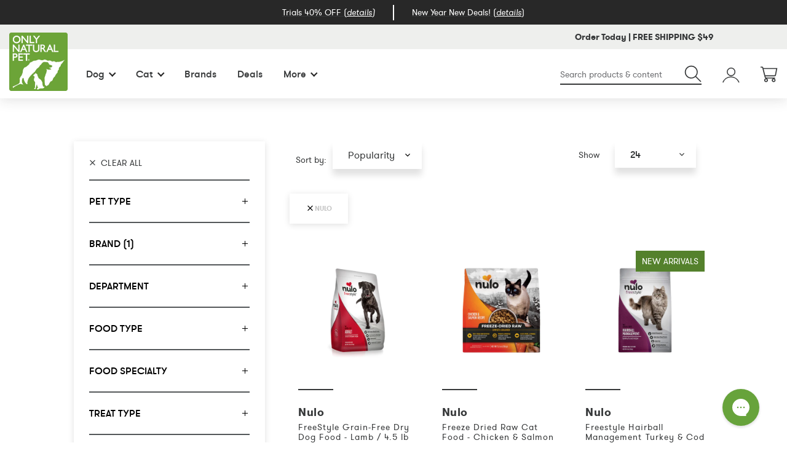

--- FILE ---
content_type: text/html; charset=utf-8
request_url: https://www.onlynaturalpet.com/pages/search-results?filters%5Bbrand%5D%5B0%5D=Nulo
body_size: 48824
content:



<!doctype html>
<!--[if IE 9]> <html class="ie9 no-js supports-no-cookies" lang="en"> <![endif]-->
<!--[if (gt IE 9)|!(IE)]><!--> <html class="no-js supports-no-cookies" lang="en"> <!--<![endif]-->
<head>

    
    
    
    
    
      
      
    
  
  <meta charset="utf-8">
  <meta http-equiv="X-UA-Compatible" content="IE=edge">
  <meta name="viewport" content="width=device-width,initial-scale=1">
  <meta name="google-site-verification" content="aeg1bquH5wj4xsVMDotH_FsEjdUCUe4EY8v0e6Gf41s" />
  <link rel="canonical" href="https://www.onlynaturalpet.com/pages/search-results">

  
    <meta name="robots" content="noindex">
  

  
    <link rel="apple-touch-icon" sizes="180x180" href="//www.onlynaturalpet.com/cdn/shop/files/ONP-Favi-1_180x180.png?v=1613543327">
    <link rel="icon" type="image/png" sizes="32x32" href="//www.onlynaturalpet.com/cdn/shop/files/ONP-Favi-1_32x32.png?v=1613543327">
    <link rel="icon" type="image/png" sizes="16x16" href="//www.onlynaturalpet.com/cdn/shop/files/ONP-Favi-1_16x16.png?v=1613543327">
  

  

  
  <title>
    Search-Results
    
    
    
      &ndash; Only Natural Pet
    
  </title>
  



  
    <meta name="description" content="">
  

  
<meta property="og:site_name" content="Only Natural Pet">
<meta property="og:url" content="https://www.onlynaturalpet.com/pages/search-results">
<meta property="og:title" content="Search-Results">
<meta property="og:type" content="website">
<meta property="og:description" content="Only Natural Pet offers natural pet supplies for dogs and cats. Natural Pet Food, Air-Dried, Freeze-Dried, & Dehydrated Diets and Toppers, Natural Flea & Tick Prevention, Dog and Cat Supplements, Homeopathic Remedies, Expert articles and information on holistic pet care.  Save on Auto Delivery for First Order! "><meta name="twitter:site" content="@">
<meta name="twitter:card" content="summary_large_image">
<meta name="twitter:title" content="Search-Results">
<meta name="twitter:description" content="Only Natural Pet offers natural pet supplies for dogs and cats. Natural Pet Food, Air-Dried, Freeze-Dried, & Dehydrated Diets and Toppers, Natural Flea & Tick Prevention, Dog and Cat Supplements, Homeopathic Remedies, Expert articles and information on holistic pet care.  Save on Auto Delivery for First Order! ">





  
  
    <meta property="og:image" content="http://www.onlynaturalpet.com/cdn/shop/files/FEATURED_SOCIAL_IMAGE_APR_2024_1200x675_c904660a-0c10-43a8-ae80-e20af9f26955_1200x.jpg?v=1714418679" />
    <meta property="og:image:secure_url" content="https://www.onlynaturalpet.com/cdn/shop/files/FEATURED_SOCIAL_IMAGE_APR_2024_1200x675_c904660a-0c10-43a8-ae80-e20af9f26955_1200x.jpg?v=1714418679" />
  

  
  

  
  



  
    <link href="//www.onlynaturalpet.com/cdn/shop/t/913/assets/theme.css?v=97746169657568115061758128440" rel="stylesheet" type="text/css" media="all" />
  

  <script>
  document.documentElement.className = document.documentElement.className.replace('no-js', 'js');

  window.theme = {
    strings: {
      addToCart: "Add to Cart",
      soldOut: "Sold Out",
      unavailable: "Unavailable",
      adding: "Adding...",
      addingSubscription: "Adding Subscription",
      addSubscriptionToCart: "Add Subscription to Cart"
    },
    moneyFormat: "${{amount}}"
  };

  
</script>


  

  <!--[if (gt IE 9)|!(IE)]><!--><script src="//www.onlynaturalpet.com/cdn/shop/t/913/assets/vendor-head.js?v=115026844950927681961752170759"></script><!--<![endif]-->
  <!--[if lt IE 9]><script src="//www.onlynaturalpet.com/cdn/shop/t/913/assets/vendor-head.js?v=115026844950927681961752170759"></script><![endif]-->

  <!--[if (gt IE 9)|!(IE)]><!--><script src="//www.onlynaturalpet.com/cdn/shop/t/913/assets/vendor.js?v=156279014141535098571752170759" defer="defer"></script><!--<![endif]-->
  <!--[if lt IE 9]><script src="//www.onlynaturalpet.com/cdn/shop/t/913/assets/vendor.js?v=156279014141535098571752170759"></script><![endif]-->

  <!--[if (gt IE 9)|!(IE)]><!--><script src="//www.onlynaturalpet.com/cdn/shop/t/913/assets/theme.js?v=69039019193955102771765208703" defer="defer"></script><!--<![endif]-->
  <!--[if lt IE 9]><script src="//www.onlynaturalpet.com/cdn/shop/t/913/assets/theme.min.js?v=420823"></script><![endif]-->

  <script>window.performance && window.performance.mark && window.performance.mark('shopify.content_for_header.start');</script><meta name="google-site-verification" content="9DU0xCx-v2RGaHH3BW3zrZTY3KuIXF7rwId7cXzOC7U">
<meta id="shopify-digital-wallet" name="shopify-digital-wallet" content="/13551501376/digital_wallets/dialog">
<meta name="shopify-checkout-api-token" content="a2c090321ea8ff8fc25064d84cf71f7b">
<meta id="in-context-paypal-metadata" data-shop-id="13551501376" data-venmo-supported="true" data-environment="production" data-locale="en_US" data-paypal-v4="true" data-currency="USD">
<script async="async" src="/checkouts/internal/preloads.js?locale=en-US"></script>
<script id="shopify-features" type="application/json">{"accessToken":"a2c090321ea8ff8fc25064d84cf71f7b","betas":["rich-media-storefront-analytics"],"domain":"www.onlynaturalpet.com","predictiveSearch":true,"shopId":13551501376,"locale":"en"}</script>
<script>var Shopify = Shopify || {};
Shopify.shop = "onpecomm-usa.myshopify.com";
Shopify.locale = "en";
Shopify.currency = {"active":"USD","rate":"1.0"};
Shopify.country = "US";
Shopify.theme = {"name":"[Bear] Production","id":163879813156,"schema_name":"ONP","schema_version":"1.16.5","theme_store_id":null,"role":"main"};
Shopify.theme.handle = "null";
Shopify.theme.style = {"id":null,"handle":null};
Shopify.cdnHost = "www.onlynaturalpet.com/cdn";
Shopify.routes = Shopify.routes || {};
Shopify.routes.root = "/";</script>
<script type="module">!function(o){(o.Shopify=o.Shopify||{}).modules=!0}(window);</script>
<script>!function(o){function n(){var o=[];function n(){o.push(Array.prototype.slice.apply(arguments))}return n.q=o,n}var t=o.Shopify=o.Shopify||{};t.loadFeatures=n(),t.autoloadFeatures=n()}(window);</script>
<script id="shop-js-analytics" type="application/json">{"pageType":"page"}</script>
<script defer="defer" async type="module" src="//www.onlynaturalpet.com/cdn/shopifycloud/shop-js/modules/v2/client.init-shop-cart-sync_BT-GjEfc.en.esm.js"></script>
<script defer="defer" async type="module" src="//www.onlynaturalpet.com/cdn/shopifycloud/shop-js/modules/v2/chunk.common_D58fp_Oc.esm.js"></script>
<script defer="defer" async type="module" src="//www.onlynaturalpet.com/cdn/shopifycloud/shop-js/modules/v2/chunk.modal_xMitdFEc.esm.js"></script>
<script type="module">
  await import("//www.onlynaturalpet.com/cdn/shopifycloud/shop-js/modules/v2/client.init-shop-cart-sync_BT-GjEfc.en.esm.js");
await import("//www.onlynaturalpet.com/cdn/shopifycloud/shop-js/modules/v2/chunk.common_D58fp_Oc.esm.js");
await import("//www.onlynaturalpet.com/cdn/shopifycloud/shop-js/modules/v2/chunk.modal_xMitdFEc.esm.js");

  window.Shopify.SignInWithShop?.initShopCartSync?.({"fedCMEnabled":true,"windoidEnabled":true});

</script>
<script>(function() {
  var isLoaded = false;
  function asyncLoad() {
    if (isLoaded) return;
    isLoaded = true;
    var urls = ["https:\/\/str.rise-ai.com\/?shop=onpecomm-usa.myshopify.com","https:\/\/strn.rise-ai.com\/?shop=onpecomm-usa.myshopify.com","https:\/\/services.nofraud.com\/js\/device.js?shop=onpecomm-usa.myshopify.com","https:\/\/d38xvr37kwwhcm.cloudfront.net\/js\/grin-sdk.js?shop=onpecomm-usa.myshopify.com","https:\/\/config.gorgias.chat\/bundle-loader\/01J06NEG3BTT62AVB97YBENF6H?source=shopify1click\u0026shop=onpecomm-usa.myshopify.com","\/\/cdn.shopify.com\/proxy\/05f2777ca2cf072db42de93283035566f2b930436592a0ede3d54cb91bbbbd6f\/apps.bazaarvoice.com\/deployments\/onlynaturalpet\/main_site\/production\/en_US\/bv.js?shop=onpecomm-usa.myshopify.com\u0026sp-cache-control=cHVibGljLCBtYXgtYWdlPTkwMA","https:\/\/cdn.shopify.com\/s\/files\/1\/0135\/5150\/1376\/t\/913\/assets\/loy_13551501376.js?v=1762459695\u0026shop=onpecomm-usa.myshopify.com","https:\/\/cdn.9gtb.com\/loader.js?g_cvt_id=18ae0d55-d535-4156-ad4b-7a47926ec136\u0026shop=onpecomm-usa.myshopify.com"];
    for (var i = 0; i < urls.length; i++) {
      var s = document.createElement('script');
      s.type = 'text/javascript';
      s.async = true;
      s.src = urls[i];
      var x = document.getElementsByTagName('script')[0];
      x.parentNode.insertBefore(s, x);
    }
  };
  if(window.attachEvent) {
    window.attachEvent('onload', asyncLoad);
  } else {
    window.addEventListener('load', asyncLoad, false);
  }
})();</script>
<script id="__st">var __st={"a":13551501376,"offset":-25200,"reqid":"6c76cf3e-48ad-4df4-82ed-ebe89a79ec4b-1769366364","pageurl":"www.onlynaturalpet.com\/pages\/search-results?filters%5Bbrand%5D%5B0%5D=Nulo","s":"pages-40453046336","u":"5d2dd32d2bd7","p":"page","rtyp":"page","rid":40453046336};</script>
<script>window.ShopifyPaypalV4VisibilityTracking = true;</script>
<script id="captcha-bootstrap">!function(){'use strict';const t='contact',e='account',n='new_comment',o=[[t,t],['blogs',n],['comments',n],[t,'customer']],c=[[e,'customer_login'],[e,'guest_login'],[e,'recover_customer_password'],[e,'create_customer']],r=t=>t.map((([t,e])=>`form[action*='/${t}']:not([data-nocaptcha='true']) input[name='form_type'][value='${e}']`)).join(','),a=t=>()=>t?[...document.querySelectorAll(t)].map((t=>t.form)):[];function s(){const t=[...o],e=r(t);return a(e)}const i='password',u='form_key',d=['recaptcha-v3-token','g-recaptcha-response','h-captcha-response',i],f=()=>{try{return window.sessionStorage}catch{return}},m='__shopify_v',_=t=>t.elements[u];function p(t,e,n=!1){try{const o=window.sessionStorage,c=JSON.parse(o.getItem(e)),{data:r}=function(t){const{data:e,action:n}=t;return t[m]||n?{data:e,action:n}:{data:t,action:n}}(c);for(const[e,n]of Object.entries(r))t.elements[e]&&(t.elements[e].value=n);n&&o.removeItem(e)}catch(o){console.error('form repopulation failed',{error:o})}}const l='form_type',E='cptcha';function T(t){t.dataset[E]=!0}const w=window,h=w.document,L='Shopify',v='ce_forms',y='captcha';let A=!1;((t,e)=>{const n=(g='f06e6c50-85a8-45c8-87d0-21a2b65856fe',I='https://cdn.shopify.com/shopifycloud/storefront-forms-hcaptcha/ce_storefront_forms_captcha_hcaptcha.v1.5.2.iife.js',D={infoText:'Protected by hCaptcha',privacyText:'Privacy',termsText:'Terms'},(t,e,n)=>{const o=w[L][v],c=o.bindForm;if(c)return c(t,g,e,D).then(n);var r;o.q.push([[t,g,e,D],n]),r=I,A||(h.body.append(Object.assign(h.createElement('script'),{id:'captcha-provider',async:!0,src:r})),A=!0)});var g,I,D;w[L]=w[L]||{},w[L][v]=w[L][v]||{},w[L][v].q=[],w[L][y]=w[L][y]||{},w[L][y].protect=function(t,e){n(t,void 0,e),T(t)},Object.freeze(w[L][y]),function(t,e,n,w,h,L){const[v,y,A,g]=function(t,e,n){const i=e?o:[],u=t?c:[],d=[...i,...u],f=r(d),m=r(i),_=r(d.filter((([t,e])=>n.includes(e))));return[a(f),a(m),a(_),s()]}(w,h,L),I=t=>{const e=t.target;return e instanceof HTMLFormElement?e:e&&e.form},D=t=>v().includes(t);t.addEventListener('submit',(t=>{const e=I(t);if(!e)return;const n=D(e)&&!e.dataset.hcaptchaBound&&!e.dataset.recaptchaBound,o=_(e),c=g().includes(e)&&(!o||!o.value);(n||c)&&t.preventDefault(),c&&!n&&(function(t){try{if(!f())return;!function(t){const e=f();if(!e)return;const n=_(t);if(!n)return;const o=n.value;o&&e.removeItem(o)}(t);const e=Array.from(Array(32),(()=>Math.random().toString(36)[2])).join('');!function(t,e){_(t)||t.append(Object.assign(document.createElement('input'),{type:'hidden',name:u})),t.elements[u].value=e}(t,e),function(t,e){const n=f();if(!n)return;const o=[...t.querySelectorAll(`input[type='${i}']`)].map((({name:t})=>t)),c=[...d,...o],r={};for(const[a,s]of new FormData(t).entries())c.includes(a)||(r[a]=s);n.setItem(e,JSON.stringify({[m]:1,action:t.action,data:r}))}(t,e)}catch(e){console.error('failed to persist form',e)}}(e),e.submit())}));const S=(t,e)=>{t&&!t.dataset[E]&&(n(t,e.some((e=>e===t))),T(t))};for(const o of['focusin','change'])t.addEventListener(o,(t=>{const e=I(t);D(e)&&S(e,y())}));const B=e.get('form_key'),M=e.get(l),P=B&&M;t.addEventListener('DOMContentLoaded',(()=>{const t=y();if(P)for(const e of t)e.elements[l].value===M&&p(e,B);[...new Set([...A(),...v().filter((t=>'true'===t.dataset.shopifyCaptcha))])].forEach((e=>S(e,t)))}))}(h,new URLSearchParams(w.location.search),n,t,e,['guest_login'])})(!0,!0)}();</script>
<script integrity="sha256-4kQ18oKyAcykRKYeNunJcIwy7WH5gtpwJnB7kiuLZ1E=" data-source-attribution="shopify.loadfeatures" defer="defer" src="//www.onlynaturalpet.com/cdn/shopifycloud/storefront/assets/storefront/load_feature-a0a9edcb.js" crossorigin="anonymous"></script>
<script data-source-attribution="shopify.dynamic_checkout.dynamic.init">var Shopify=Shopify||{};Shopify.PaymentButton=Shopify.PaymentButton||{isStorefrontPortableWallets:!0,init:function(){window.Shopify.PaymentButton.init=function(){};var t=document.createElement("script");t.src="https://www.onlynaturalpet.com/cdn/shopifycloud/portable-wallets/latest/portable-wallets.en.js",t.type="module",document.head.appendChild(t)}};
</script>
<script data-source-attribution="shopify.dynamic_checkout.buyer_consent">
  function portableWalletsHideBuyerConsent(e){var t=document.getElementById("shopify-buyer-consent"),n=document.getElementById("shopify-subscription-policy-button");t&&n&&(t.classList.add("hidden"),t.setAttribute("aria-hidden","true"),n.removeEventListener("click",e))}function portableWalletsShowBuyerConsent(e){var t=document.getElementById("shopify-buyer-consent"),n=document.getElementById("shopify-subscription-policy-button");t&&n&&(t.classList.remove("hidden"),t.removeAttribute("aria-hidden"),n.addEventListener("click",e))}window.Shopify?.PaymentButton&&(window.Shopify.PaymentButton.hideBuyerConsent=portableWalletsHideBuyerConsent,window.Shopify.PaymentButton.showBuyerConsent=portableWalletsShowBuyerConsent);
</script>
<script data-source-attribution="shopify.dynamic_checkout.cart.bootstrap">document.addEventListener("DOMContentLoaded",(function(){function t(){return document.querySelector("shopify-accelerated-checkout-cart, shopify-accelerated-checkout")}if(t())Shopify.PaymentButton.init();else{new MutationObserver((function(e,n){t()&&(Shopify.PaymentButton.init(),n.disconnect())})).observe(document.body,{childList:!0,subtree:!0})}}));
</script>
<link id="shopify-accelerated-checkout-styles" rel="stylesheet" media="screen" href="https://www.onlynaturalpet.com/cdn/shopifycloud/portable-wallets/latest/accelerated-checkout-backwards-compat.css" crossorigin="anonymous">
<style id="shopify-accelerated-checkout-cart">
        #shopify-buyer-consent {
  margin-top: 1em;
  display: inline-block;
  width: 100%;
}

#shopify-buyer-consent.hidden {
  display: none;
}

#shopify-subscription-policy-button {
  background: none;
  border: none;
  padding: 0;
  text-decoration: underline;
  font-size: inherit;
  cursor: pointer;
}

#shopify-subscription-policy-button::before {
  box-shadow: none;
}

      </style>

<script>window.performance && window.performance.mark && window.performance.mark('shopify.content_for_header.end');</script>

  <script src="//www.onlynaturalpet.com/cdn/shop/t/913/assets/cj-event-storage2.js?v=151090281070532856591752170759" defer></script>


<script src="//assets.findify.io/onpecomm-usa.myshopify.com.min.js" async defer></script>

<meta name="google-site-verification" content="IMSwa90m8k8MdSTUAnrA-hEZqY8uxqs0YLxstWC7qTI" />



<script>
  window.ogShopifyConfig = {customer: null,settings: {
      reloadCart: true,
      blockGuestCheckout: false,
      gateway: "shopifyPayments",
      shouldUseSafeAssets: true,
      useCartOfferUpdates: undefined,
      consentText: encodeURI(
        'I understand that I&apos;m agreeing to a subscription. It will renew at the price and frequency listed until it ends or is <a class="link--small" data-modal="true" data-title-text="%{subscription_policy}" href="%{policy_href}">cancelled</a>. '
      ),
      consentWarning: 'Translation missing: en.shopify.checkout.field_errors.subscription_agreement_blank',
    }
  }
</script>
<script type="text/javascript" data-shopify-selling-plans src="https://static.ordergroove.com/84541944b07111ecb563260385653b3b/main.js"></script>
<!-- BEGIN app block: shopify://apps/elevar-conversion-tracking/blocks/dataLayerEmbed/bc30ab68-b15c-4311-811f-8ef485877ad6 -->



<script type="module" dynamic>
  const configUrl = "/a/elevar/static/configs/d2f9794791a22f25015d7e1743649e31ae0f2637/config.js";
  const config = (await import(configUrl)).default;
  const scriptUrl = config.script_src_app_theme_embed;

  if (scriptUrl) {
    const { handler } = await import(scriptUrl);

    await handler(
      config,
      {
        cartData: {
  marketId: "172097572",
  attributes:{},
  cartTotal: "0.0",
  currencyCode:"USD",
  items: []
}
,
        user: {cartTotal: "0.0",
    currencyCode:"USD",customer: {},
}
,
        isOnCartPage:false,
        collectionView:null,
        searchResultsView:null,
        productView:null,
        checkoutComplete: null
      }
    );
  }
</script>


<!-- END app block --><!-- BEGIN app block: shopify://apps/gorgias-live-chat-helpdesk/blocks/gorgias/a66db725-7b96-4e3f-916e-6c8e6f87aaaa -->
<script defer data-gorgias-loader-chat src="https://config.gorgias.chat/bundle-loader/shopify/onpecomm-usa.myshopify.com"></script>


<script defer data-gorgias-loader-convert  src="https://content.9gtb.com/loader.js"></script>


<script defer data-gorgias-loader-mailto-replace  src="https://config.gorgias.help/api/contact-forms/replace-mailto-script.js?shopName=onpecomm-usa"></script>


<!-- END app block --><!-- BEGIN app block: shopify://apps/instant-a-b-testing/blocks/tracking/63aa07b1-7397-484f-b6dd-f47e11b50223 --><script async src="https://cdn.shopify.com/extensions/bbc03a45-32eb-4b2e-bdd5-825b547b463d/instant-a-b-testing-59/assets/script.js"></script>


<!-- END app block --><script src="https://cdn.shopify.com/extensions/019bc5da-5ba6-7e9a-9888-a6222a70d7c3/js-client-214/assets/pushowl-shopify.js" type="text/javascript" defer="defer"></script>
<script src="https://cdn.shopify.com/extensions/019beb23-85a2-7901-acd1-0805fd63cd68/rivo-724/assets/rivo-app-embed.js" type="text/javascript" defer="defer"></script>
<link href="https://monorail-edge.shopifysvc.com" rel="dns-prefetch">
<script>(function(){if ("sendBeacon" in navigator && "performance" in window) {try {var session_token_from_headers = performance.getEntriesByType('navigation')[0].serverTiming.find(x => x.name == '_s').description;} catch {var session_token_from_headers = undefined;}var session_cookie_matches = document.cookie.match(/_shopify_s=([^;]*)/);var session_token_from_cookie = session_cookie_matches && session_cookie_matches.length === 2 ? session_cookie_matches[1] : "";var session_token = session_token_from_headers || session_token_from_cookie || "";function handle_abandonment_event(e) {var entries = performance.getEntries().filter(function(entry) {return /monorail-edge.shopifysvc.com/.test(entry.name);});if (!window.abandonment_tracked && entries.length === 0) {window.abandonment_tracked = true;var currentMs = Date.now();var navigation_start = performance.timing.navigationStart;var payload = {shop_id: 13551501376,url: window.location.href,navigation_start,duration: currentMs - navigation_start,session_token,page_type: "page"};window.navigator.sendBeacon("https://monorail-edge.shopifysvc.com/v1/produce", JSON.stringify({schema_id: "online_store_buyer_site_abandonment/1.1",payload: payload,metadata: {event_created_at_ms: currentMs,event_sent_at_ms: currentMs}}));}}window.addEventListener('pagehide', handle_abandonment_event);}}());</script>
<script id="web-pixels-manager-setup">(function e(e,d,r,n,o){if(void 0===o&&(o={}),!Boolean(null===(a=null===(i=window.Shopify)||void 0===i?void 0:i.analytics)||void 0===a?void 0:a.replayQueue)){var i,a;window.Shopify=window.Shopify||{};var t=window.Shopify;t.analytics=t.analytics||{};var s=t.analytics;s.replayQueue=[],s.publish=function(e,d,r){return s.replayQueue.push([e,d,r]),!0};try{self.performance.mark("wpm:start")}catch(e){}var l=function(){var e={modern:/Edge?\/(1{2}[4-9]|1[2-9]\d|[2-9]\d{2}|\d{4,})\.\d+(\.\d+|)|Firefox\/(1{2}[4-9]|1[2-9]\d|[2-9]\d{2}|\d{4,})\.\d+(\.\d+|)|Chrom(ium|e)\/(9{2}|\d{3,})\.\d+(\.\d+|)|(Maci|X1{2}).+ Version\/(15\.\d+|(1[6-9]|[2-9]\d|\d{3,})\.\d+)([,.]\d+|)( \(\w+\)|)( Mobile\/\w+|) Safari\/|Chrome.+OPR\/(9{2}|\d{3,})\.\d+\.\d+|(CPU[ +]OS|iPhone[ +]OS|CPU[ +]iPhone|CPU IPhone OS|CPU iPad OS)[ +]+(15[._]\d+|(1[6-9]|[2-9]\d|\d{3,})[._]\d+)([._]\d+|)|Android:?[ /-](13[3-9]|1[4-9]\d|[2-9]\d{2}|\d{4,})(\.\d+|)(\.\d+|)|Android.+Firefox\/(13[5-9]|1[4-9]\d|[2-9]\d{2}|\d{4,})\.\d+(\.\d+|)|Android.+Chrom(ium|e)\/(13[3-9]|1[4-9]\d|[2-9]\d{2}|\d{4,})\.\d+(\.\d+|)|SamsungBrowser\/([2-9]\d|\d{3,})\.\d+/,legacy:/Edge?\/(1[6-9]|[2-9]\d|\d{3,})\.\d+(\.\d+|)|Firefox\/(5[4-9]|[6-9]\d|\d{3,})\.\d+(\.\d+|)|Chrom(ium|e)\/(5[1-9]|[6-9]\d|\d{3,})\.\d+(\.\d+|)([\d.]+$|.*Safari\/(?![\d.]+ Edge\/[\d.]+$))|(Maci|X1{2}).+ Version\/(10\.\d+|(1[1-9]|[2-9]\d|\d{3,})\.\d+)([,.]\d+|)( \(\w+\)|)( Mobile\/\w+|) Safari\/|Chrome.+OPR\/(3[89]|[4-9]\d|\d{3,})\.\d+\.\d+|(CPU[ +]OS|iPhone[ +]OS|CPU[ +]iPhone|CPU IPhone OS|CPU iPad OS)[ +]+(10[._]\d+|(1[1-9]|[2-9]\d|\d{3,})[._]\d+)([._]\d+|)|Android:?[ /-](13[3-9]|1[4-9]\d|[2-9]\d{2}|\d{4,})(\.\d+|)(\.\d+|)|Mobile Safari.+OPR\/([89]\d|\d{3,})\.\d+\.\d+|Android.+Firefox\/(13[5-9]|1[4-9]\d|[2-9]\d{2}|\d{4,})\.\d+(\.\d+|)|Android.+Chrom(ium|e)\/(13[3-9]|1[4-9]\d|[2-9]\d{2}|\d{4,})\.\d+(\.\d+|)|Android.+(UC? ?Browser|UCWEB|U3)[ /]?(15\.([5-9]|\d{2,})|(1[6-9]|[2-9]\d|\d{3,})\.\d+)\.\d+|SamsungBrowser\/(5\.\d+|([6-9]|\d{2,})\.\d+)|Android.+MQ{2}Browser\/(14(\.(9|\d{2,})|)|(1[5-9]|[2-9]\d|\d{3,})(\.\d+|))(\.\d+|)|K[Aa][Ii]OS\/(3\.\d+|([4-9]|\d{2,})\.\d+)(\.\d+|)/},d=e.modern,r=e.legacy,n=navigator.userAgent;return n.match(d)?"modern":n.match(r)?"legacy":"unknown"}(),u="modern"===l?"modern":"legacy",c=(null!=n?n:{modern:"",legacy:""})[u],f=function(e){return[e.baseUrl,"/wpm","/b",e.hashVersion,"modern"===e.buildTarget?"m":"l",".js"].join("")}({baseUrl:d,hashVersion:r,buildTarget:u}),m=function(e){var d=e.version,r=e.bundleTarget,n=e.surface,o=e.pageUrl,i=e.monorailEndpoint;return{emit:function(e){var a=e.status,t=e.errorMsg,s=(new Date).getTime(),l=JSON.stringify({metadata:{event_sent_at_ms:s},events:[{schema_id:"web_pixels_manager_load/3.1",payload:{version:d,bundle_target:r,page_url:o,status:a,surface:n,error_msg:t},metadata:{event_created_at_ms:s}}]});if(!i)return console&&console.warn&&console.warn("[Web Pixels Manager] No Monorail endpoint provided, skipping logging."),!1;try{return self.navigator.sendBeacon.bind(self.navigator)(i,l)}catch(e){}var u=new XMLHttpRequest;try{return u.open("POST",i,!0),u.setRequestHeader("Content-Type","text/plain"),u.send(l),!0}catch(e){return console&&console.warn&&console.warn("[Web Pixels Manager] Got an unhandled error while logging to Monorail."),!1}}}}({version:r,bundleTarget:l,surface:e.surface,pageUrl:self.location.href,monorailEndpoint:e.monorailEndpoint});try{o.browserTarget=l,function(e){var d=e.src,r=e.async,n=void 0===r||r,o=e.onload,i=e.onerror,a=e.sri,t=e.scriptDataAttributes,s=void 0===t?{}:t,l=document.createElement("script"),u=document.querySelector("head"),c=document.querySelector("body");if(l.async=n,l.src=d,a&&(l.integrity=a,l.crossOrigin="anonymous"),s)for(var f in s)if(Object.prototype.hasOwnProperty.call(s,f))try{l.dataset[f]=s[f]}catch(e){}if(o&&l.addEventListener("load",o),i&&l.addEventListener("error",i),u)u.appendChild(l);else{if(!c)throw new Error("Did not find a head or body element to append the script");c.appendChild(l)}}({src:f,async:!0,onload:function(){if(!function(){var e,d;return Boolean(null===(d=null===(e=window.Shopify)||void 0===e?void 0:e.analytics)||void 0===d?void 0:d.initialized)}()){var d=window.webPixelsManager.init(e)||void 0;if(d){var r=window.Shopify.analytics;r.replayQueue.forEach((function(e){var r=e[0],n=e[1],o=e[2];d.publishCustomEvent(r,n,o)})),r.replayQueue=[],r.publish=d.publishCustomEvent,r.visitor=d.visitor,r.initialized=!0}}},onerror:function(){return m.emit({status:"failed",errorMsg:"".concat(f," has failed to load")})},sri:function(e){var d=/^sha384-[A-Za-z0-9+/=]+$/;return"string"==typeof e&&d.test(e)}(c)?c:"",scriptDataAttributes:o}),m.emit({status:"loading"})}catch(e){m.emit({status:"failed",errorMsg:(null==e?void 0:e.message)||"Unknown error"})}}})({shopId: 13551501376,storefrontBaseUrl: "https://www.onlynaturalpet.com",extensionsBaseUrl: "https://extensions.shopifycdn.com/cdn/shopifycloud/web-pixels-manager",monorailEndpoint: "https://monorail-edge.shopifysvc.com/unstable/produce_batch",surface: "storefront-renderer",enabledBetaFlags: ["2dca8a86"],webPixelsConfigList: [{"id":"874381348","configuration":"{\"accountID\":\"123\"}","eventPayloadVersion":"v1","runtimeContext":"STRICT","scriptVersion":"ce0a198fb697ec30bf976669f5f50da9","type":"APP","apiClientId":4415147,"privacyPurposes":["ANALYTICS","MARKETING"],"dataSharingAdjustments":{"protectedCustomerApprovalScopes":["read_customer_personal_data"]}},{"id":"747503652","configuration":"{\"locale\":\"en_US\",\"client\":\"onlynaturalpet\",\"environment\":\"production\",\"deployment_zone\":\"main_site\"}","eventPayloadVersion":"v1","runtimeContext":"STRICT","scriptVersion":"a90eb3f011ef4464fc4a211a1ac38516","type":"APP","apiClientId":1888040,"privacyPurposes":["ANALYTICS","MARKETING"],"dataSharingAdjustments":{"protectedCustomerApprovalScopes":["read_customer_address","read_customer_email","read_customer_name","read_customer_personal_data"]}},{"id":"633110564","configuration":"{\"shopUrl\":\"onpecomm-usa.myshopify.com\",\"apiUrl\":\"https:\\\/\\\/services.nofraud.com\"}","eventPayloadVersion":"v1","runtimeContext":"STRICT","scriptVersion":"827d32b2aa36240efdd25ff13c076852","type":"APP","apiClientId":1380557,"privacyPurposes":[],"dataSharingAdjustments":{"protectedCustomerApprovalScopes":["read_customer_address","read_customer_email","read_customer_name","read_customer_personal_data","read_customer_phone"]}},{"id":"520454180","configuration":"{\"subdomain\": \"onpecomm-usa\"}","eventPayloadVersion":"v1","runtimeContext":"STRICT","scriptVersion":"69e1bed23f1568abe06fb9d113379033","type":"APP","apiClientId":1615517,"privacyPurposes":["ANALYTICS","MARKETING","SALE_OF_DATA"],"dataSharingAdjustments":{"protectedCustomerApprovalScopes":["read_customer_address","read_customer_email","read_customer_name","read_customer_personal_data","read_customer_phone"]}},{"id":"476643364","configuration":"{\"trackingId\":\"esRV0gSG33wT\",\"organizationUid\":\"00000000-0000-0000-0000-000000000000\",\"storeDomain\":\"onpecomm-usa.myshopify.com\"}","eventPayloadVersion":"v1","runtimeContext":"STRICT","scriptVersion":"fec9cb143e0fde63737647a87238d29c","type":"APP","apiClientId":1366435,"privacyPurposes":["ANALYTICS","MARKETING"],"dataSharingAdjustments":{"protectedCustomerApprovalScopes":["read_customer_address","read_customer_email","read_customer_name","read_customer_personal_data","read_customer_phone"]}},{"id":"262242340","configuration":"{\"shopDomain\":\"onpecomm-usa.myshopify.com\"}","eventPayloadVersion":"v1","runtimeContext":"STRICT","scriptVersion":"7f2de0ecb6b420d2fa07cf04a37a4dbf","type":"APP","apiClientId":2436932,"privacyPurposes":["ANALYTICS","MARKETING","SALE_OF_DATA"],"dataSharingAdjustments":{"protectedCustomerApprovalScopes":["read_customer_address","read_customer_email","read_customer_personal_data"]}},{"id":"180060196","configuration":"{\"accountID\":\"ae615460-76e8-4fad-94d3-0e89318a5143\"}","eventPayloadVersion":"v1","runtimeContext":"STRICT","scriptVersion":"b3e46826d490c05e5de05022297fd24a","type":"APP","apiClientId":2376822,"privacyPurposes":["ANALYTICS","MARKETING","SALE_OF_DATA"],"dataSharingAdjustments":{"protectedCustomerApprovalScopes":["read_customer_personal_data"]}},{"id":"73760804","configuration":"{\"pixelId\":\"7dbff7ad-44de-46a2-a34f-9bbff51815b1\"}","eventPayloadVersion":"v1","runtimeContext":"STRICT","scriptVersion":"41f3b5bea0977f77c686a71b5d9f8e79","type":"APP","apiClientId":84515487745,"privacyPurposes":["ANALYTICS","MARKETING","SALE_OF_DATA"],"dataSharingAdjustments":{"protectedCustomerApprovalScopes":[]}},{"id":"360484","configuration":"{\"config_url\": \"\/a\/elevar\/static\/configs\/d2f9794791a22f25015d7e1743649e31ae0f2637\/config.js\"}","eventPayloadVersion":"v1","runtimeContext":"STRICT","scriptVersion":"ab86028887ec2044af7d02b854e52653","type":"APP","apiClientId":2509311,"privacyPurposes":[],"dataSharingAdjustments":{"protectedCustomerApprovalScopes":["read_customer_address","read_customer_email","read_customer_name","read_customer_personal_data","read_customer_phone"]}},{"id":"14975012","eventPayloadVersion":"1","runtimeContext":"LAX","scriptVersion":"1","type":"CUSTOM","privacyPurposes":[],"name":"Listrak"},{"id":"15040548","eventPayloadVersion":"1","runtimeContext":"LAX","scriptVersion":"1","type":"CUSTOM","privacyPurposes":[],"name":"Yieldify"},{"id":"30048292","eventPayloadVersion":"1","runtimeContext":"LAX","scriptVersion":"1","type":"CUSTOM","privacyPurposes":[],"name":"Elevar - Checkout Tracking"},{"id":"89686052","eventPayloadVersion":"1","runtimeContext":"LAX","scriptVersion":"2","type":"CUSTOM","privacyPurposes":["ANALYTICS","MARKETING","SALE_OF_DATA"],"name":"MerchCloud - Purchase tracking"},{"id":"shopify-app-pixel","configuration":"{}","eventPayloadVersion":"v1","runtimeContext":"STRICT","scriptVersion":"0450","apiClientId":"shopify-pixel","type":"APP","privacyPurposes":["ANALYTICS","MARKETING"]},{"id":"shopify-custom-pixel","eventPayloadVersion":"v1","runtimeContext":"LAX","scriptVersion":"0450","apiClientId":"shopify-pixel","type":"CUSTOM","privacyPurposes":["ANALYTICS","MARKETING"]}],isMerchantRequest: false,initData: {"shop":{"name":"Only Natural Pet","paymentSettings":{"currencyCode":"USD"},"myshopifyDomain":"onpecomm-usa.myshopify.com","countryCode":"US","storefrontUrl":"https:\/\/www.onlynaturalpet.com"},"customer":null,"cart":null,"checkout":null,"productVariants":[],"purchasingCompany":null},},"https://www.onlynaturalpet.com/cdn","fcfee988w5aeb613cpc8e4bc33m6693e112",{"modern":"","legacy":""},{"shopId":"13551501376","storefrontBaseUrl":"https:\/\/www.onlynaturalpet.com","extensionBaseUrl":"https:\/\/extensions.shopifycdn.com\/cdn\/shopifycloud\/web-pixels-manager","surface":"storefront-renderer","enabledBetaFlags":"[\"2dca8a86\"]","isMerchantRequest":"false","hashVersion":"fcfee988w5aeb613cpc8e4bc33m6693e112","publish":"custom","events":"[[\"page_viewed\",{}]]"});</script><script>
  window.ShopifyAnalytics = window.ShopifyAnalytics || {};
  window.ShopifyAnalytics.meta = window.ShopifyAnalytics.meta || {};
  window.ShopifyAnalytics.meta.currency = 'USD';
  var meta = {"page":{"pageType":"page","resourceType":"page","resourceId":40453046336,"requestId":"6c76cf3e-48ad-4df4-82ed-ebe89a79ec4b-1769366364"}};
  for (var attr in meta) {
    window.ShopifyAnalytics.meta[attr] = meta[attr];
  }
</script>
<script class="analytics">
  (function () {
    var customDocumentWrite = function(content) {
      var jquery = null;

      if (window.jQuery) {
        jquery = window.jQuery;
      } else if (window.Checkout && window.Checkout.$) {
        jquery = window.Checkout.$;
      }

      if (jquery) {
        jquery('body').append(content);
      }
    };

    var hasLoggedConversion = function(token) {
      if (token) {
        return document.cookie.indexOf('loggedConversion=' + token) !== -1;
      }
      return false;
    }

    var setCookieIfConversion = function(token) {
      if (token) {
        var twoMonthsFromNow = new Date(Date.now());
        twoMonthsFromNow.setMonth(twoMonthsFromNow.getMonth() + 2);

        document.cookie = 'loggedConversion=' + token + '; expires=' + twoMonthsFromNow;
      }
    }

    var trekkie = window.ShopifyAnalytics.lib = window.trekkie = window.trekkie || [];
    if (trekkie.integrations) {
      return;
    }
    trekkie.methods = [
      'identify',
      'page',
      'ready',
      'track',
      'trackForm',
      'trackLink'
    ];
    trekkie.factory = function(method) {
      return function() {
        var args = Array.prototype.slice.call(arguments);
        args.unshift(method);
        trekkie.push(args);
        return trekkie;
      };
    };
    for (var i = 0; i < trekkie.methods.length; i++) {
      var key = trekkie.methods[i];
      trekkie[key] = trekkie.factory(key);
    }
    trekkie.load = function(config) {
      trekkie.config = config || {};
      trekkie.config.initialDocumentCookie = document.cookie;
      var first = document.getElementsByTagName('script')[0];
      var script = document.createElement('script');
      script.type = 'text/javascript';
      script.onerror = function(e) {
        var scriptFallback = document.createElement('script');
        scriptFallback.type = 'text/javascript';
        scriptFallback.onerror = function(error) {
                var Monorail = {
      produce: function produce(monorailDomain, schemaId, payload) {
        var currentMs = new Date().getTime();
        var event = {
          schema_id: schemaId,
          payload: payload,
          metadata: {
            event_created_at_ms: currentMs,
            event_sent_at_ms: currentMs
          }
        };
        return Monorail.sendRequest("https://" + monorailDomain + "/v1/produce", JSON.stringify(event));
      },
      sendRequest: function sendRequest(endpointUrl, payload) {
        // Try the sendBeacon API
        if (window && window.navigator && typeof window.navigator.sendBeacon === 'function' && typeof window.Blob === 'function' && !Monorail.isIos12()) {
          var blobData = new window.Blob([payload], {
            type: 'text/plain'
          });

          if (window.navigator.sendBeacon(endpointUrl, blobData)) {
            return true;
          } // sendBeacon was not successful

        } // XHR beacon

        var xhr = new XMLHttpRequest();

        try {
          xhr.open('POST', endpointUrl);
          xhr.setRequestHeader('Content-Type', 'text/plain');
          xhr.send(payload);
        } catch (e) {
          console.log(e);
        }

        return false;
      },
      isIos12: function isIos12() {
        return window.navigator.userAgent.lastIndexOf('iPhone; CPU iPhone OS 12_') !== -1 || window.navigator.userAgent.lastIndexOf('iPad; CPU OS 12_') !== -1;
      }
    };
    Monorail.produce('monorail-edge.shopifysvc.com',
      'trekkie_storefront_load_errors/1.1',
      {shop_id: 13551501376,
      theme_id: 163879813156,
      app_name: "storefront",
      context_url: window.location.href,
      source_url: "//www.onlynaturalpet.com/cdn/s/trekkie.storefront.8d95595f799fbf7e1d32231b9a28fd43b70c67d3.min.js"});

        };
        scriptFallback.async = true;
        scriptFallback.src = '//www.onlynaturalpet.com/cdn/s/trekkie.storefront.8d95595f799fbf7e1d32231b9a28fd43b70c67d3.min.js';
        first.parentNode.insertBefore(scriptFallback, first);
      };
      script.async = true;
      script.src = '//www.onlynaturalpet.com/cdn/s/trekkie.storefront.8d95595f799fbf7e1d32231b9a28fd43b70c67d3.min.js';
      first.parentNode.insertBefore(script, first);
    };
    trekkie.load(
      {"Trekkie":{"appName":"storefront","development":false,"defaultAttributes":{"shopId":13551501376,"isMerchantRequest":null,"themeId":163879813156,"themeCityHash":"477908273489441063","contentLanguage":"en","currency":"USD"},"isServerSideCookieWritingEnabled":true,"monorailRegion":"shop_domain","enabledBetaFlags":["65f19447"]},"Session Attribution":{},"S2S":{"facebookCapiEnabled":false,"source":"trekkie-storefront-renderer","apiClientId":580111}}
    );

    var loaded = false;
    trekkie.ready(function() {
      if (loaded) return;
      loaded = true;

      window.ShopifyAnalytics.lib = window.trekkie;

      var originalDocumentWrite = document.write;
      document.write = customDocumentWrite;
      try { window.ShopifyAnalytics.merchantGoogleAnalytics.call(this); } catch(error) {};
      document.write = originalDocumentWrite;

      window.ShopifyAnalytics.lib.page(null,{"pageType":"page","resourceType":"page","resourceId":40453046336,"requestId":"6c76cf3e-48ad-4df4-82ed-ebe89a79ec4b-1769366364","shopifyEmitted":true});

      var match = window.location.pathname.match(/checkouts\/(.+)\/(thank_you|post_purchase)/)
      var token = match? match[1]: undefined;
      if (!hasLoggedConversion(token)) {
        setCookieIfConversion(token);
        
      }
    });


        var eventsListenerScript = document.createElement('script');
        eventsListenerScript.async = true;
        eventsListenerScript.src = "//www.onlynaturalpet.com/cdn/shopifycloud/storefront/assets/shop_events_listener-3da45d37.js";
        document.getElementsByTagName('head')[0].appendChild(eventsListenerScript);

})();</script>
<script
  defer
  src="https://www.onlynaturalpet.com/cdn/shopifycloud/perf-kit/shopify-perf-kit-3.0.4.min.js"
  data-application="storefront-renderer"
  data-shop-id="13551501376"
  data-render-region="gcp-us-east1"
  data-page-type="page"
  data-theme-instance-id="163879813156"
  data-theme-name="ONP"
  data-theme-version="1.16.5"
  data-monorail-region="shop_domain"
  data-resource-timing-sampling-rate="10"
  data-shs="true"
  data-shs-beacon="true"
  data-shs-export-with-fetch="true"
  data-shs-logs-sample-rate="1"
  data-shs-beacon-endpoint="https://www.onlynaturalpet.com/api/collect"
></script>
</head>



<body id="search-results" class="template-page   template-page-search-result    site-fixed-header">
  <a class="in-page-link visually-hidden skip-link" href="#MainContent">Skip to content</a>

  <div id="shopify-section-mobile-menu" class="shopify-section"><div data-section-id="mobile-menu" data-section-type="mobile-menu">

  <div class="drawer drawer--mobile-nav hidden-md hidden-lg hidden-xl" data-mobile-menu>

    <div class="drawer__inner">
      <div class="drawer__body">
        <div class="drawer__body-contents">
          <div class="drawer__body-panel">

            

            
            
            

            <ul class="mobile-menu-list">

              
                
                  
                  
                  
                  
                  
                  
                  
                    <li>
                      
                        <a href="#mobile-primary-menu-1" class="mobile-menu-list__submenu-link mobile-menu-list__link-icon mobile-menu-list__link-icon--icon-account" data-drawer-panel-slide-trigger>
                          Account
                        </a>
                      

                      
                    </li>

                
                  
                  
                  
                  
                  
                  
                  
                    <li>
                      
                        <a href="#mobile-primary-menu-2" class="mobile-menu-list__submenu-link " data-drawer-panel-slide-trigger>
                          Dog
                        </a>
                      

                      
                    </li>

                
                  
                  
                  
                  
                  
                  
                  
                    <li>
                      
                        <a href="#mobile-primary-menu-3" class="mobile-menu-list__submenu-link " data-drawer-panel-slide-trigger>
                          Cat
                        </a>
                      

                      
                    </li>

                
                  
                  
                  
                  
                  
                  
                  
                    <li>
                      
                        <a href="https://www.onlynaturalpet.com/collections/only-natural-pet" ><span style="font-weight: bold; color: green;">Shop Only Natural Pet Brand</span></a>
                      

                      
                    </li>

                
                  
                  
                  
                  
                  
                  
                  
                    <li>
                      
                        <a href="/pages/brands" >Shop Vetted National Brands</a>
                      

                      
                    </li>

                
                  
                  
                  
                  
                  
                  
                  
                    <li>
                      
                        <a href="/pages/deals-perks" >Shop Deals & Promotions</a>
                      

                      
                    </li>

                
                  
                  
                  
                  
                  
                  
                  
                    <li>
                      
                        <a href="#mobile-primary-menu-7" class="mobile-menu-list__submenu-link " data-drawer-panel-slide-trigger>
                          Articles & More
                        </a>
                      

                      
                    </li>

                
               

            </ul>
            
              <div class="drawer__body-footer">
                <p class="p2"><strong>FREE SHIPPING on Orders $49+</strong></p>
              </div>
            
          </div>
          
                          <div id="mobile-primary-menu-1" class="drawer__body-panel drawer__body-panel--slide" data-drawer-panel-slide>

                            
                                                        
                            
                            

                            
                              
                                  

                                  
                                  

                                  
                                  

                              </li>
                            
                              
                                  

                                  
                                  

                                  
                                  

                              </li>
                            
                              
                                  

                                  
                                  

                                  
                                  

                              </li>
                            
                              
                                  

                                  
                                  

                                  
                                  

                              </li>
                            

                            

                            
                              <ul class="mobile-menu-list mobile-menu-list--sublist">
                                <li><a href="#" class="mobile-menu-list__submenu-dismiss" data-target-url="/account/login" data-drawer-panel-slide-dismiss>Account</a></li>
                                
                                    
                                      <li>
                                        <a href="https://www.onlynaturalpet.com/pages/contact-us">Order Status</a>
                                      </li>
                                    
                                  
                                    
                                      <li>
                                        <a href="/account/login">Login</a>
                                      </li>
                                    
                                  
                                    
                                      <li>
                                        <a href="https://www.onlynaturalpet.com/account">Manage Auto Delivery</a>
                                      </li>
                                    
                                  
                                    
                                      <li>
                                        <a href="/account?view=list">Quick Reorder </a>
                                      </li>
                                    
                                  
                              </ul>
                              
                              
                            

                          </div>
                        
                          <div id="mobile-primary-menu-2" class="drawer__body-panel drawer__body-panel--slide" data-drawer-panel-slide>

                            
                                                        
                            
                            

                            
                              
                                  

                                  
                                  

                                  
                                  

                              </li>
                            
                              
                                  

                                  
                                  

                                  
                                  

                              </li>
                            
                              
                                  

                                  
                                  

                                  
                                  

                              </li>
                            
                              
                                  

                                  
                                  

                                  
                                  

                              </li>
                            
                              
                                  

                                  
                                  

                                  
                                  

                              </li>
                            
                              
                                  

                                  
                                  

                                  
                                  

                              </li>
                            

                            

                            
                              <ul class="mobile-menu-list mobile-menu-list--sublist">
                                <li><a href="#" class="mobile-menu-list__submenu-dismiss" data-target-url="/pages/dog" data-drawer-panel-slide-dismiss>Dog</a></li>
                                
                                    
                                      <li>
                                        <a href="/pages/dog">Shop All Dog</a>
                                      </li>
                                    
                                  
                                    
                                      <li>
                                        <a href="#mobile-submenu-22" class="mobile-menu-list__submenu-link" data-drawer-panel-slide-trigger>
                                          Natural Food
                                        </a>
                                      </li>
                                    
                                  
                                    
                                      <li>
                                        <a href="#mobile-submenu-23" class="mobile-menu-list__submenu-link" data-drawer-panel-slide-trigger>
                                          Health & Wellness
                                        </a>
                                      </li>
                                    
                                  
                                    
                                      <li>
                                        <a href="#mobile-submenu-24" class="mobile-menu-list__submenu-link" data-drawer-panel-slide-trigger>
                                          Flea & Tick 
                                        </a>
                                      </li>
                                    
                                  
                                    
                                      <li>
                                        <a href="#mobile-submenu-25" class="mobile-menu-list__submenu-link" data-drawer-panel-slide-trigger>
                                          Supplies
                                        </a>
                                      </li>
                                    
                                  
                                    
                                      <li>
                                        <a href="#mobile-submenu-26" class="mobile-menu-list__submenu-link" data-drawer-panel-slide-trigger>
                                          Featured
                                        </a>
                                      </li>
                                    
                                  
                              </ul>
                              
                              
                            

                          </div>
                        
                          <div id="mobile-primary-menu-3" class="drawer__body-panel drawer__body-panel--slide" data-drawer-panel-slide>

                            
                                                        
                            
                            

                            
                              
                                  

                                  
                                  

                                  
                                  

                              </li>
                            
                              
                                  

                                  
                                  

                                  
                                  

                              </li>
                            
                              
                                  

                                  
                                  

                                  
                                  

                              </li>
                            
                              
                                  

                                  
                                  

                                  
                                  

                              </li>
                            
                              
                                  

                                  
                                  

                                  
                                  

                              </li>
                            
                              
                                  

                                  
                                  

                                  
                                  

                              </li>
                            

                            

                            
                              <ul class="mobile-menu-list mobile-menu-list--sublist">
                                <li><a href="#" class="mobile-menu-list__submenu-dismiss" data-target-url="/pages/cat" data-drawer-panel-slide-dismiss>Cat</a></li>
                                
                                    
                                      <li>
                                        <a href="/pages/cat">Shop All Cat</a>
                                      </li>
                                    
                                  
                                    
                                      <li>
                                        <a href="#mobile-submenu-32" class="mobile-menu-list__submenu-link" data-drawer-panel-slide-trigger>
                                          Natural Food
                                        </a>
                                      </li>
                                    
                                  
                                    
                                      <li>
                                        <a href="#mobile-submenu-33" class="mobile-menu-list__submenu-link" data-drawer-panel-slide-trigger>
                                          Health & Wellness
                                        </a>
                                      </li>
                                    
                                  
                                    
                                      <li>
                                        <a href="#mobile-submenu-34" class="mobile-menu-list__submenu-link" data-drawer-panel-slide-trigger>
                                          Flea & Tick
                                        </a>
                                      </li>
                                    
                                  
                                    
                                      <li>
                                        <a href="#mobile-submenu-35" class="mobile-menu-list__submenu-link" data-drawer-panel-slide-trigger>
                                          Supplies
                                        </a>
                                      </li>
                                    
                                  
                                    
                                      <li>
                                        <a href="#mobile-submenu-36" class="mobile-menu-list__submenu-link" data-drawer-panel-slide-trigger>
                                          Featured
                                        </a>
                                      </li>
                                    
                                  
                              </ul>
                              
                              
                            

                          </div>
                        
                          <div id="mobile-primary-menu-7" class="drawer__body-panel drawer__body-panel--slide" data-drawer-panel-slide>

                            
                                                        
                            
                            

                            
                              
                                  

                                  
                                  

                                  
                                  

                              </li>
                            
                              
                                  

                                  
                                  

                                  
                                  

                              </li>
                            
                              
                                  

                                  
                                  

                                  
                                  

                              </li>
                            
                              
                                  

                                  
                                  

                                  
                                  

                              </li>
                            
                              
                                  

                                  
                                  

                                  
                                  

                              </li>
                            
                              
                                  

                                  
                                  

                                  
                                  

                              </li>
                            
                              
                                  

                                  
                                  

                                  
                                  

                              </li>
                            
                              
                                  

                                  
                                  

                                  
                                  

                              </li>
                            
                              
                                  

                                  
                                  

                                  
                                  

                              </li>
                            

                            

                            
                              <ul class="mobile-menu-list mobile-menu-list--sublist">
                                <li><a href="#" class="mobile-menu-list__submenu-dismiss" data-target-url="#" data-drawer-panel-slide-dismiss>Articles & More</a></li>
                                
                                    
                                      <li>
                                        <a href="https://www.onlynaturalpet.com/blogs/holistic-healthcare-library">Articles & Education</a>
                                      </li>
                                    
                                  
                                    
                                      <li>
                                        <a href="/blogs/news">In the News</a>
                                      </li>
                                    
                                  
                                    
                                      <li>
                                        <a href="/pages/about-us">About Us</a>
                                      </li>
                                    
                                  
                                    
                                      <li>
                                        <a href="/pages/our-honest-promise">Our Honest Promise</a>
                                      </li>
                                    
                                  
                                    
                                      <li>
                                        <a href="/pages/sustainability">Sustainability</a>
                                      </li>
                                    
                                  
                                    
                                      <li>
                                        <a href="https://www.onlynaturalpet.com/pages/loyalty">Get 5% Back!</a>
                                      </li>
                                    
                                  
                                    
                                      <li>
                                        <a href="/pages/auto-delivery">Auto Delivery </a>
                                      </li>
                                    
                                  
                                    
                                      <li>
                                        <a href="/blogs/faqs">FAQ</a>
                                      </li>
                                    
                                  
                                    
                                      <li>
                                        <a href="/pages/contact-us">Contact Us</a>
                                      </li>
                                    
                                  
                              </ul>
                              
                              
                            

                          </div>
                        
          
                                  
                                  
                                  
                                  
                                  
                                  
                                  
                                  
                                  
                                  
                                  
                                    <div id="mobile-submenu-22" class="drawer__body-panel drawer__body-panel--slide" data-drawer-panel-slide>
                                      <ul class="mobile-menu-list mobile-menu-list--sublist">
                                        <li>
                                          <a href="#" class="mobile-menu-list__submenu-dismiss"  data-target-url="/pages/dog"  data-drawer-panel-slide-dismiss>Natural Food</a>
                                        </li>
                                        
                                          <li>
                                            <a href="/collections/natural-dog-food">Shop All Food</a>                                                               
                                          </li>
                                        
                                          <li>
                                            <a href="/collections/dry-dog-food">Dry Food</a>                                                               
                                          </li>
                                        
                                          <li>
                                            <a href="https://www.onlynaturalpet.com/collections/air-dried-dog-food">Air-Dried Food</a>                                                               
                                          </li>
                                        
                                          <li>
                                            <a href="/collections/dehydrated-dog-food">Dehydrated Raw Food</a>                                                               
                                          </li>
                                        
                                          <li>
                                            <a href="https://www.onlynaturalpet.com/collections/freeze-dried-dog-food">Freeze-Dried Raw Food</a>                                                               
                                          </li>
                                        
                                          <li>
                                            <a href="/collections/dog-treats-chews">Treats </a>                                                               
                                          </li>
                                        
                                          <li>
                                            <a href="/collections/wet-dog-food">Wet Food </a>                                                               
                                          </li>
                                        
                                          <li>
                                            <a href="https://www.onlynaturalpet.com/collections/toppers-for-dogs">Toppers </a>                                                               
                                          </li>
                                        
                                          <li>
                                            <a href="/collections/bones-natural-chews">Bones & Chews</a>                                                               
                                          </li>
                                        
                                      </ul>
                                      
                                      
                                    </div>
                                  
                                  
                                  
                                    <div id="mobile-submenu-23" class="drawer__body-panel drawer__body-panel--slide" data-drawer-panel-slide>
                                      <ul class="mobile-menu-list mobile-menu-list--sublist">
                                        <li>
                                          <a href="#" class="mobile-menu-list__submenu-dismiss"  data-target-url="/pages/dog"  data-drawer-panel-slide-dismiss>Health & Wellness</a>
                                        </li>
                                        
                                          <li>
                                            <a href="/pages/health-wellness">Shop All Health & Wellness</a>                                                               
                                          </li>
                                        
                                          <li>
                                            <a href="/collections/dog-vitamins-supplements">Vitamins & Supplements</a>                                                               
                                          </li>
                                        
                                          <li>
                                            <a href="/collections/holistic-care-for-dogs">Holistic & Herbal Care </a>                                                               
                                          </li>
                                        
                                          <li>
                                            <a href="https://www.onlynaturalpet.com/collections/stress-anxiety-support-for-dogs">Anxiety & Calming Support</a>                                                               
                                          </li>
                                        
                                          <li>
                                            <a href="https://www.onlynaturalpet.com/collections/gi-support-for-dogs">Digestive Support</a>                                                               
                                          </li>
                                        
                                          <li>
                                            <a href="https://www.onlynaturalpet.com/collections/allergy-support-for-dogs">Allergy Support</a>                                                               
                                          </li>
                                        
                                          <li>
                                            <a href="/collections/skin-itch-support-for-dogs">Skin & Coat Care</a>                                                               
                                          </li>
                                        
                                          <li>
                                            <a href="https://www.onlynaturalpet.com/collections/joint-support-for-dogs">Hip & Joint </a>                                                               
                                          </li>
                                        
                                          <li>
                                            <a href="/collections/hemp-products-for-dogs">Hemp</a>                                                               
                                          </li>
                                        
                                      </ul>
                                      
                                      
                                    </div>
                                  
                                  
                                  
                                    <div id="mobile-submenu-24" class="drawer__body-panel drawer__body-panel--slide" data-drawer-panel-slide>
                                      <ul class="mobile-menu-list mobile-menu-list--sublist">
                                        <li>
                                          <a href="#" class="mobile-menu-list__submenu-dismiss"  data-target-url="/pages/dog"  data-drawer-panel-slide-dismiss>Flea & Tick </a>
                                        </li>
                                        
                                          <li>
                                            <a href="https://www.onlynaturalpet.com/pages/natural-flea-control-for-pets">Shop All Flea & Tick</a>                                                               
                                          </li>
                                        
                                          <li>
                                            <a href="/products/only-natural-pet-easy-defense-flea-tick-tag-for-dogs-cats">#1 Best Seller</a>                                                               
                                          </li>
                                        
                                          <li>
                                            <a href="/collections/flea-tick-tags-collars">Tags & Collars</a>                                                               
                                          </li>
                                        
                                          <li>
                                            <a href="/collections/flea-tick-squeeze-ons-essential-oils">Squeeze-Ons</a>                                                               
                                          </li>
                                        
                                          <li>
                                            <a href="https://www.onlynaturalpet.com/collections/flea-tick-supplements">Flea & Tick Supplements</a>                                                               
                                          </li>
                                        
                                          <li>
                                            <a href="/collections/flea-tick-shampoos-sprays-for-dogs">Shampoos & Sprays</a>                                                               
                                          </li>
                                        
                                          <li>
                                            <a href="/collections/flea-tick-powder-for-dogs">Powders</a>                                                               
                                          </li>
                                        
                                          <li>
                                            <a href="/collections/flea-tick-yard-garden-for-dogs">Home & Yard</a>                                                               
                                          </li>
                                        
                                          <li>
                                            <a href="/collections/kits-bonus-buys">Bundle & Save</a>                                                               
                                          </li>
                                        
                                      </ul>
                                      
                                      
                                    </div>
                                  
                                  
                                  
                                    <div id="mobile-submenu-25" class="drawer__body-panel drawer__body-panel--slide" data-drawer-panel-slide>
                                      <ul class="mobile-menu-list mobile-menu-list--sublist">
                                        <li>
                                          <a href="#" class="mobile-menu-list__submenu-dismiss"  data-target-url="/pages/dog"  data-drawer-panel-slide-dismiss>Supplies</a>
                                        </li>
                                        
                                          <li>
                                            <a href="/collections/dog-accessories">Shop All Supplies</a>                                                               
                                          </li>
                                        
                                          <li>
                                            <a href="/collections/dog-toys-1">All Toys</a>                                                               
                                          </li>
                                        
                                          <li>
                                            <a href="/collections/dog-grooming-products">Grooming & Bathing</a>                                                               
                                          </li>
                                        
                                          <li>
                                            <a href="/collections/dog-cleaning-bathroom">Stain & Odor </a>                                                               
                                          </li>
                                        
                                          <li>
                                            <a href="/collections/waste-management-for-dogs">Cleaning & Poop Bags</a>                                                               
                                          </li>
                                        
                                          <li>
                                            <a href="/collections/dog-collars-leashes">Leashes, Collars, Harnesses & Apparel</a>                                                               
                                          </li>
                                        
                                          <li>
                                            <a href="https://www.onlynaturalpet.com/collections/bully-sticks-for-dogs">Natural Bully Sticks</a>                                                               
                                          </li>
                                        
                                          <li>
                                            <a href="https://www.onlynaturalpet.com/pages/eco-friendly-dog-toys-bowls">Bowls & Slow-Feeders</a>                                                               
                                          </li>
                                        
                                      </ul>
                                      
                                      
                                    </div>
                                  
                                  
                                  
                                    <div id="mobile-submenu-26" class="drawer__body-panel drawer__body-panel--slide" data-drawer-panel-slide>
                                      <ul class="mobile-menu-list mobile-menu-list--sublist">
                                        <li>
                                          <a href="#" class="mobile-menu-list__submenu-dismiss"  data-target-url="/pages/dog"  data-drawer-panel-slide-dismiss>Featured</a>
                                        </li>
                                        
                                          <li>
                                            <a href="/pages/eco-friendly-dog-toys-bowls">Eco-Friendly Toys & Bowls</a>                                                               
                                          </li>
                                        
                                          <li>
                                            <a href="/collections/new-for-dogs">New Arrivals</a>                                                               
                                          </li>
                                        
                                          <li>
                                            <a href="/collections/best-sellers-for-dogs">Best Sellers</a>                                                               
                                          </li>
                                        
                                          <li>
                                            <a href="/collections/made-in-the-usa-dog-products">Made in the USA</a>                                                               
                                          </li>
                                        
                                      </ul>
                                      
                                      
                                    </div>
                                  
                                  
                                  
                                  
                                  
                                    <div id="mobile-submenu-32" class="drawer__body-panel drawer__body-panel--slide" data-drawer-panel-slide>
                                      <ul class="mobile-menu-list mobile-menu-list--sublist">
                                        <li>
                                          <a href="#" class="mobile-menu-list__submenu-dismiss"  data-target-url="/pages/cat"  data-drawer-panel-slide-dismiss>Natural Food</a>
                                        </li>
                                        
                                          <li>
                                            <a href="/collections/natural-cat-food">Shop All Food</a>                                                               
                                          </li>
                                        
                                          <li>
                                            <a href="/collections/wet-cat-food">Wet Food </a>                                                               
                                          </li>
                                        
                                          <li>
                                            <a href="/collections/dry-cat-food">Dry Food</a>                                                               
                                          </li>
                                        
                                          <li>
                                            <a href="/collections/freeze-dried-cat-food">Freeze-Dried</a>                                                               
                                          </li>
                                        
                                          <li>
                                            <a href="/collections/grain-free-cat-food">Grain-Free Food</a>                                                               
                                          </li>
                                        
                                          <li>
                                            <a href="/collections/toppers-for-cats">Toppers</a>                                                               
                                          </li>
                                        
                                          <li>
                                            <a href="https://www.onlynaturalpet.com/pages/search-results?q=bone%20broth">Bone Broth</a>                                                               
                                          </li>
                                        
                                      </ul>
                                      
                                      
                                    </div>
                                  
                                  
                                  
                                    <div id="mobile-submenu-33" class="drawer__body-panel drawer__body-panel--slide" data-drawer-panel-slide>
                                      <ul class="mobile-menu-list mobile-menu-list--sublist">
                                        <li>
                                          <a href="#" class="mobile-menu-list__submenu-dismiss"  data-target-url="/pages/cat"  data-drawer-panel-slide-dismiss>Health & Wellness</a>
                                        </li>
                                        
                                          <li>
                                            <a href="/pages/health-wellness-for-cats">Shop All Health & Wellness</a>                                                               
                                          </li>
                                        
                                          <li>
                                            <a href="/collections/cat-vitamins-supplements">Vitamins & Supplements</a>                                                               
                                          </li>
                                        
                                          <li>
                                            <a href="/collections/holistic-care-for-cats">Holistic & Herbal Care</a>                                                               
                                          </li>
                                        
                                          <li>
                                            <a href="/collections/skin-itch-support-for-cats">Skin & Coat Care</a>                                                               
                                          </li>
                                        
                                          <li>
                                            <a href="/collections/gi-support-for-cats">Digestive Support</a>                                                               
                                          </li>
                                        
                                          <li>
                                            <a href="/collections/stress-anxiety-support-for-cats">Anxiety & Calming Support</a>                                                               
                                          </li>
                                        
                                          <li>
                                            <a href="https://www.onlynaturalpet.com/collections/joint-support-for-cats">Hip & Joint</a>                                                               
                                          </li>
                                        
                                          <li>
                                            <a href="/collections/hemp-products-for-cats">Hemp</a>                                                               
                                          </li>
                                        
                                      </ul>
                                      
                                      
                                    </div>
                                  
                                  
                                  
                                    <div id="mobile-submenu-34" class="drawer__body-panel drawer__body-panel--slide" data-drawer-panel-slide>
                                      <ul class="mobile-menu-list mobile-menu-list--sublist">
                                        <li>
                                          <a href="#" class="mobile-menu-list__submenu-dismiss"  data-target-url="/pages/cat"  data-drawer-panel-slide-dismiss>Flea & Tick</a>
                                        </li>
                                        
                                          <li>
                                            <a href="https://www.onlynaturalpet.com/pages/natural-flea-control-for-pets">Shop All Flea & Tick</a>                                                               
                                          </li>
                                        
                                          <li>
                                            <a href="/products/only-natural-pet-easy-defense-flea-tick-tag-for-dogs-cats">#1 Best Seller</a>                                                               
                                          </li>
                                        
                                          <li>
                                            <a href="/collections/flea-tick-supplements-for-cats">Flea & Tick Supplements</a>                                                               
                                          </li>
                                        
                                          <li>
                                            <a href="/collections/flea-tick-shampoos-sprays-for-cats">Shampoos & Sprays</a>                                                               
                                          </li>
                                        
                                          <li>
                                            <a href="/collections/flea-tick-squeeze-ons-essential-oils-for-cats">Squeeze-Ons</a>                                                               
                                          </li>
                                        
                                          <li>
                                            <a href="/collections/flea-tick-tags-collars-for-cats">Tags & Collars</a>                                                               
                                          </li>
                                        
                                          <li>
                                            <a href="/collections/flea-tick-yard-garden-for-cats">Home & Yard</a>                                                               
                                          </li>
                                        
                                          <li>
                                            <a href="/collections/kits-bonus-buys">Bundle & Save</a>                                                               
                                          </li>
                                        
                                      </ul>
                                      
                                      
                                    </div>
                                  
                                  
                                  
                                    <div id="mobile-submenu-35" class="drawer__body-panel drawer__body-panel--slide" data-drawer-panel-slide>
                                      <ul class="mobile-menu-list mobile-menu-list--sublist">
                                        <li>
                                          <a href="#" class="mobile-menu-list__submenu-dismiss"  data-target-url="/pages/cat"  data-drawer-panel-slide-dismiss>Supplies</a>
                                        </li>
                                        
                                          <li>
                                            <a href="/collections/cat-accessories">Shop All Supplies</a>                                                               
                                          </li>
                                        
                                          <li>
                                            <a href="/collections/natural-cat-litter">Natural Litter</a>                                                               
                                          </li>
                                        
                                          <li>
                                            <a href="https://www.onlynaturalpet.com/products/only-natural-pet-cat-stain-odor-remover-spray">Stain & Odor </a>                                                               
                                          </li>
                                        
                                          <li>
                                            <a href="https://www.onlynaturalpet.com/collections/cat-grooming-products">Grooming & Bathing</a>                                                               
                                          </li>
                                        
                                          <li>
                                            <a href="/collections/cat-beds">Beds & Scratchers</a>                                                               
                                          </li>
                                        
                                          <li>
                                            <a href="/collections/cat-toys-1">Toys</a>                                                               
                                          </li>
                                        
                                      </ul>
                                      
                                      
                                    </div>
                                  
                                  
                                  
                                    <div id="mobile-submenu-36" class="drawer__body-panel drawer__body-panel--slide" data-drawer-panel-slide>
                                      <ul class="mobile-menu-list mobile-menu-list--sublist">
                                        <li>
                                          <a href="#" class="mobile-menu-list__submenu-dismiss"  data-target-url="/pages/cat"  data-drawer-panel-slide-dismiss>Featured</a>
                                        </li>
                                        
                                          <li>
                                            <a href="https://www.onlynaturalpet.com/collections/wet-cat-food"><b style="color: red;">1.69 Cat Cans</b></a>                                                               
                                          </li>
                                        
                                          <li>
                                            <a href="https://www.onlynaturalpet.com/products/only-natural-pet-non-gmo-fast-clumping-grass-seed-cat-litter?">Top Selling Litter</a>                                                               
                                          </li>
                                        
                                          <li>
                                            <a href="https://www.onlynaturalpet.com/collections/natural-flea-tick-control-for-cats">Fleas, Ticks & More</a>                                                               
                                          </li>
                                        
                                          <li>
                                            <a href="/collections/new-for-cats">New Arrivals</a>                                                               
                                          </li>
                                        
                                          <li>
                                            <a href="https://www.onlynaturalpet.com/collections/best-sellers-for-cats">Best Sellers</a>                                                               
                                          </li>
                                        
                                          <li>
                                            <a href="/collections/made-in-the-usa-cat-products">Made in the USA</a>                                                               
                                          </li>
                                        
                                      </ul>
                                      
                                      
                                    </div>
                                  
                                  
                                  
                                  
                                  
                                  
                                  
                                  
                                  
                                  
                                  
                                  
                                  
                                  
                                  
                                  
                                  
                                  
                                  
                                  
        </div>
      </div>
    </div>
  </div>

</div>


</div>

  <div class="layout-wrapper">

    <div id="shopify-section-header-logo-left" class="shopify-section">






<div data-section-id="header-logo-left" data-section-type="header" data-header-pencil-transition-delay="1">

  <header class="header" role="banner" data-header>
    
      <div class="header-pencil-banner u-bg-black">
  <div class="header-pencil-banner-container" data-header-pencil>
    <div class="header-pencil-banner__content header-pencil-banner__content--left u-ta-right" data-header-pencil-panel>
      <p>Trials 40% OFF (<a href="https://www.onlynaturalpet.com/collections/special-offer" title="https://www.onlynaturalpet.com/collections/special-offer"><em>details</em></a><em>)</em></p> 
    </div>
    
      <div class="header-pencil-banner__content header-pencil-banner__content--right u-ta-left" data-header-pencil-panel>
        <p>New Year New Deals! <a href="https://www.onlynaturalpet.com/collections/special-promo" title="https://www.onlynaturalpet.com/collections/special-promo">(<em>details</em>)</a></p>
      </div>
    
  </div>
</div>

    

    <div class="header-pencil-secondary u-bg-very-light-grey">
      <div class="header-pencil-secondary-container">
        <p><strong>Order Today | FREE SHIPPING $49</strong></p>
      </div>
    </div>

    <div class="header-container">
      
      <div class="header-nav header-nav--left header-nav--logo">
        
  <div class="h1" itemscope itemtype="http://schema.org/Organization" style="display: none !important;">Only Natural Pet</div>


<a href="/" itemprop="url" class="header-logo">
   
   
    <img src="//www.onlynaturalpet.com/cdn/shop/t/913/assets/logo_200x.png?v=83973168789252637811752170760"
         srcset="//www.onlynaturalpet.com/cdn/shop/t/913/assets/logo_200x.png?v=83973168789252637811752170760 1x, //www.onlynaturalpet.com/cdn/shop/t/913/assets/logo_200x@2x.png?v=83973168789252637811752170760 2x"
         alt="Only Natural Pet"
         class="header-logo__image"
         itemprop="logo">
</a>
      </div>

      
      <div class="header-nav header-nav--center header-nav--hide-on-mobile">

        <ul class="header-nav__menu">

      <li class="header-nav__menu-item has-dropdown" >
        <a href="/pages/dogs" data-block="nav_item_99DWHG" data-dropdown-trigger="#dropdown-nav_item_99DWHG">
          Dog
        </a>
      </li>

    

      <li class="header-nav__menu-item has-dropdown" >
        <a href="/pages/cats" data-block="nav_item_GawMxq" data-dropdown-trigger="#dropdown-nav_item_GawMxq">
          Cat
        </a>
      </li>

    

      <li class="header-nav__menu-item" >
        <a href="/pages/brands" >
          Brands
        </a>
      </li>

    

      <li class="header-nav__menu-item" >
        <a href="/pages/deals-perks" >
          Deals
        </a>
      </li>

    

      <li class="header-nav__menu-item has-dropdown" >
        <a href="/blogs/holistic-healthcare-library" data-block="1550873770351" data-dropdown-trigger="#dropdown-1550873770351">
          More
        </a>
      </li>

    </ul>

      </div>

      
      <div class="header-nav header-nav--right header-nav--hide-on-mobile">

        <ul class="header-nav__menu">
  <li class="header-nav__menu-item">
    <form action="/search" method="GET" class="header-nav__search" role="search">
      <div class="minimal-input-box">
        <label for="Search" class="label-hidden">
          Search products &amp; content
        </label>
        <input type="hidden" name="type" value="product,article" />
        <input type="search" name="q" placeholder="Search products &amp; content" class="minimal-input-box__input" data-findify-search/>
        <button type="submit" class="minimal-input-box__submit">
          <svg aria-hidden="true" focusable="false" role="presentation" class="icon icon-search" viewBox="0 0 27 27"><path fill="#37393A" d="M16.744 17.202l.458-.458a8.57 8.57 0 0 0 2.294-5.848 8.6 8.6 0 0 0-8.6-8.6 8.6 8.6 0 0 0-8.6 8.6 8.6 8.6 0 0 0 8.6 8.6 8.57 8.57 0 0 0 5.848-2.294zm1.856.302l7.975 7.975-1.096 1.096-7.975-7.975a10.11 10.11 0 0 1-6.608 2.446c-5.606 0-10.15-4.544-10.15-10.15C.746 5.29 5.29.746 10.896.746c5.606 0 10.15 4.544 10.15 10.15a10.11 10.11 0 0 1-2.446 6.608z"/></svg>
          <span class="icon-fallback-text">Search</span>
        </button>
      </div>
    </form>
  </li>
  <li class="header-nav__menu-item header-nav__menu-item--recurring hidden-sm hidden-md">
    <a href="/account?view=list"><svg aria-hidden="true" focusable="false" role="presentation" class="icon icon-recurring" viewBox="0 0 26 26"><path d="M1.5 13C1.5 6.649 6.649 1.5 13 1.5c4.68 0 8.71 2.8 10.5 6.81m1-4.81v5m-5 0h5m-22 9.19C4.29 21.7 8.32 24.5 13 24.5c6.351 0 11.5-5.15 11.5-11.5m-23 9.5v-5m5 0h-5" fill="none" fill-rule="evenodd" stroke="#37393A" stroke-linecap="square" stroke-width="1.5"/></svg> Quick Reorder</a>
  </li>
  
    <li class="header-nav__menu-item header-nav__menu-item--user">
      
        <a href="/account/login" title="Login or register" data-block="account-dropdown" data-dropdown-trigger="#account-dropdown">
          <svg aria-hidden="true" focusable="false" role="presentation" class="icon icon-account" viewBox="0 0 28 25"><g fill="none" fill-rule="evenodd" stroke="#37393A" stroke-width="1.5"><path stroke-linejoin="round" d="M.665 24.718c2.15-5.308 7.238-9.049 13.166-9.049 5.929 0 11.017 3.741 13.167 9.049"/><ellipse cx="14.087" cy="7.429" rx="6.281" ry="6.223"/></g></svg>
          <span class="icon-fallback-text">Account</span>
        </a>
        <div id="account-dropdown" class="header-account-dropdown header-dropdown account-dropdown">
          <div class="header-dropdown__text">
            Sign in to manage subscriptions, track orders, and faster checkouts!
          </div>
          <div class="button-container">
            <a href="/account/register" class="btn btn-link-underline u-margin-normalize">Sign Up</a>
            <a href="/account/login" class="btn btn-primary">Sign In</a>
          </div>
        </div>
      
    </li>
  
  <li class="header-nav__menu-item header-nav__menu-item--cart">
    <a href="/cart" data-ajax-cart-trigger>
      <div class="header-cart__badge" data-cart-badge>
        <svg aria-hidden="true" focusable="false" role="presentation" class="icon icon-cart" viewBox="0 0 25 23"><path fill="#37393A" d="M4.468 3.75l2.288 9.056h13.913c.11 0 .217-.095.245-.253l1.68-8.803H4.467zm-.379-1.5h20.318l-.17.89-1.847 9.683c-.15.851-.869 1.483-1.721 1.483H7.135l.196.777c.151.596.65 1 1.205 1H21v1.5h-.687a2.75 2.75 0 1 1-2.626 0H9.313a2.75 2.75 0 1 1-1.93-.263 2.837 2.837 0 0 1-1.506-1.87L2.47 1.969c-.034-.135-.136-.218-.24-.218H0V.25h2.231c.803 0 1.494.56 1.694 1.35l.164.65zM9.25 20a1.25 1.25 0 1 0-2.501.001A1.25 1.25 0 0 0 9.25 20zm11 0a1.25 1.25 0 1 0-2.501.001A1.25 1.25 0 0 0 20.25 20z"/></svg>
        <span class="header-cart__badge-count" data-cart-badge-count>0</span>
      </div>
    </a>
  </li>
</ul>


      </div>

      
      <div class="header-nav header-nav--right header-nav--hide-on-desktop">

        <ul class="header-nav__menu flex-align-items-center">
  <li class="header-nav__menu-item">
    <form action="/search" method="GET" class="header-nav__search" role="search">
      <div class="minimal-input-box">
        <label for="Search" class="label-hidden">
          Search products &amp; content
        </label>
        <input type="hidden" name="type" value="product,article" />
        <input type="search" name="q" placeholder="Search products &amp; content" class="minimal-input-box__input"/>
        <button type="submit" class="minimal-input-box__submit">
          <svg aria-hidden="true" focusable="false" role="presentation" class="icon icon-search" viewBox="0 0 27 27"><path fill="#37393A" d="M16.744 17.202l.458-.458a8.57 8.57 0 0 0 2.294-5.848 8.6 8.6 0 0 0-8.6-8.6 8.6 8.6 0 0 0-8.6 8.6 8.6 8.6 0 0 0 8.6 8.6 8.57 8.57 0 0 0 5.848-2.294zm1.856.302l7.975 7.975-1.096 1.096-7.975-7.975a10.11 10.11 0 0 1-6.608 2.446c-5.606 0-10.15-4.544-10.15-10.15C.746 5.29 5.29.746 10.896.746c5.606 0 10.15 4.544 10.15 10.15a10.11 10.11 0 0 1-2.446 6.608z"/></svg>
          <span class="icon-fallback-text">Search</span>
        </button>
      </div>
    </form>
  </li>
  <li class="header-nav__menu-item">
    <a href="/cart"  data-ajax-cart-trigger>
      <div class="header-cart__badge" data-cart-badge>
        <svg aria-hidden="true" focusable="false" role="presentation" class="icon icon-cart" viewBox="0 0 25 23"><path fill="#37393A" d="M4.468 3.75l2.288 9.056h13.913c.11 0 .217-.095.245-.253l1.68-8.803H4.467zm-.379-1.5h20.318l-.17.89-1.847 9.683c-.15.851-.869 1.483-1.721 1.483H7.135l.196.777c.151.596.65 1 1.205 1H21v1.5h-.687a2.75 2.75 0 1 1-2.626 0H9.313a2.75 2.75 0 1 1-1.93-.263 2.837 2.837 0 0 1-1.506-1.87L2.47 1.969c-.034-.135-.136-.218-.24-.218H0V.25h2.231c.803 0 1.494.56 1.694 1.35l.164.65zM9.25 20a1.25 1.25 0 1 0-2.501.001A1.25 1.25 0 0 0 9.25 20zm11 0a1.25 1.25 0 1 0-2.501.001A1.25 1.25 0 0 0 20.25 20z"/></svg>
        <span class="header-cart__badge-count" data-cart-badge-count>0</span>
      </div>
    </a>
  </li>
  <li class="header-nav__menu-item">
    <a href="#" class="header-nav__menu-item--mobile-toggle" title="Toggle menu" data-mobile-menu-toggle>
      <div class="hamburger hamburger--spin js-hamburger" data-hamburger>
        <div class="hamburger-box">
          <div class="hamburger-inner"></div>
        </div>
      </div>
    </a>
  </li>
</ul>


      </div>

    </div>

    
      
    

    
      

  <div id="dropdown-nav_item_99DWHG" class="header-dropdown">
    <div class="header-container">
      
      
        <div class="row">
          <div class="col-md-12 col-lg-10">
            
              <div class="header-dropdown__menus">
                
      
        
          
          


    <div class="header-dropdown__menu">
      <ul>
        
          <li>
            <a class="header-dropdown__link" href="/collections/natural-dog-food">Natural Food</a>
            
              <ul>
                
                  <li>
                    <a class="header-dropdown__link--child" href="/collections/dry-dog-food">Dry Food</a>
                  </li>
                
                  <li>
                    <a class="header-dropdown__link--child" href="https://www.onlynaturalpet.com/collections/air-dried-dog-food">Air-Dried Food</a>
                  </li>
                
                  <li>
                    <a class="header-dropdown__link--child" href="/collections/dehydrated-dog-food">Dehydrated Raw Food</a>
                  </li>
                
                  <li>
                    <a class="header-dropdown__link--child" href="/collections/freeze-dried-dog-food">Freeze-Dried Raw Food</a>
                  </li>
                
                  <li>
                    <a class="header-dropdown__link--child" href="https://www.onlynaturalpet.com/collections/dog-treats-chews">Treats </a>
                  </li>
                
                  <li>
                    <a class="header-dropdown__link--child" href="/collections/wet-dog-food">Wet Food</a>
                  </li>
                
                  <li>
                    <a class="header-dropdown__link--child" href="/collections/toppers-for-dogs">Toppers </a>
                  </li>
                
                  <li>
                    <a class="header-dropdown__link--child" href="/collections/bones-natural-chews">Bones & Chews</a>
                  </li>
                
              </ul>
            
          </li>
        
      </ul>
    </div>


        
          
          


    <div class="header-dropdown__menu">
      <ul>
        
          <li>
            <a class="header-dropdown__link" href="/pages/health-wellness">Health & Wellness</a>
            
              <ul>
                
                  <li>
                    <a class="header-dropdown__link--child" href="/collections/dog-vitamins-supplements">Vitamins & Supplements</a>
                  </li>
                
                  <li>
                    <a class="header-dropdown__link--child" href="/collections/holistic-care-for-dogs">Holistic & Herbal Care</a>
                  </li>
                
                  <li>
                    <a class="header-dropdown__link--child" href="/collections/stress-anxiety-support-for-dogs">Anxiety & Calming Support</a>
                  </li>
                
                  <li>
                    <a class="header-dropdown__link--child" href="https://www.onlynaturalpet.com/collections/gi-support-for-dogs">Digestive Support</a>
                  </li>
                
                  <li>
                    <a class="header-dropdown__link--child" href="/collections/skin-itch-support-for-dogs">Skin & Coat Care</a>
                  </li>
                
                  <li>
                    <a class="header-dropdown__link--child" href="/collections/allergy-support-for-dogs">Allergy Support</a>
                  </li>
                
                  <li>
                    <a class="header-dropdown__link--child" href="/collections/natural-joint-supplements-for-dogs">Hip & Joint </a>
                  </li>
                
                  <li>
                    <a class="header-dropdown__link--child" href="/collections/hemp-products-for-dogs">Hemp</a>
                  </li>
                
              </ul>
            
          </li>
        
      </ul>
    </div>


        
          
          


    <div class="header-dropdown__menu">
      <ul>
        
          <li>
            <a class="header-dropdown__link" href="https://www.onlynaturalpet.com/pages/natural-flea-control-for-pets">Flea & Tick</a>
            
              <ul>
                
                  <li>
                    <a class="header-dropdown__link--child" href="/products/only-natural-pet-easy-defense-flea-tick-tag-for-dogs-cats">#1 Best Seller</a>
                  </li>
                
                  <li>
                    <a class="header-dropdown__link--child" href="/collections/flea-tick-tags-collars">Tags & Collars</a>
                  </li>
                
                  <li>
                    <a class="header-dropdown__link--child" href="/collections/flea-tick-squeeze-ons-essential-oils">Squeeze-Ons</a>
                  </li>
                
                  <li>
                    <a class="header-dropdown__link--child" href="/collections/flea-tick-supplements">Flea & Tick Supplements</a>
                  </li>
                
                  <li>
                    <a class="header-dropdown__link--child" href="/collections/flea-tick-shampoos-sprays-for-dogs">Shampoos & Sprays</a>
                  </li>
                
                  <li>
                    <a class="header-dropdown__link--child" href="/collections/flea-tick-powder-for-dogs">Powders</a>
                  </li>
                
                  <li>
                    <a class="header-dropdown__link--child" href="/collections/flea-tick-yard-garden-for-dogs">Home & Yard</a>
                  </li>
                
                  <li>
                    <a class="header-dropdown__link--child" href="/collections/kits-bonus-buys">Bundle & Save</a>
                  </li>
                
              </ul>
            
          </li>
        
      </ul>
    </div>


        
          
          


    <div class="header-dropdown__menu">
      <ul>
        
          <li>
            <a class="header-dropdown__link" href="/collections/dog-accessories">Supplies</a>
            
              <ul>
                
                  <li>
                    <a class="header-dropdown__link--child" href="https://www.onlynaturalpet.com/collections/buy-one-get-one-free-only-natural-pet-brand"><b style="color: #7eb94f;">Buy One Get One Deals</b></a>
                  </li>
                
                  <li>
                    <a class="header-dropdown__link--child" href="/collections/dog-cleaning-bathroom">Stain & Odor</a>
                  </li>
                
                  <li>
                    <a class="header-dropdown__link--child" href="/collections/dog-grooming-products">Grooming & Bathing</a>
                  </li>
                
                  <li>
                    <a class="header-dropdown__link--child" href="/collections/waste-management-for-dogs">Cleaning & Poop Bags</a>
                  </li>
                
                  <li>
                    <a class="header-dropdown__link--child" href="/collections/dog-collars-leashes">Beds, Leashes, Collars, More!</a>
                  </li>
                
                  <li>
                    <a class="header-dropdown__link--child" href="https://www.onlynaturalpet.com/collections/bully-sticks-for-dogs">Natural Bully Sticks</a>
                  </li>
                
                  <li>
                    <a class="header-dropdown__link--child" href="https://www.onlynaturalpet.com/pages/eco-friendly-dog-toys-bowls">Eco Bowls & Slow Feeders</a>
                  </li>
                
                  <li>
                    <a class="header-dropdown__link--child" href="https://www.onlynaturalpet.com/collections/only-natural-pet-eco-friendly-toys-accessories"><b style="color: blue;">Mountain Friend Toys & More</b></a>
                  </li>
                
              </ul>
            
          </li>
        
      </ul>
    </div>


        
          
          


    <div class="header-dropdown__menu">
      <ul>
        
          <li>
            <a class="header-dropdown__link" href="/pages/dog">Featured from Us</a>
            
              <ul>
                
                  <li>
                    <a class="header-dropdown__link--child" href="https://www.onlynaturalpet.com/collections/rawmeals-freeze-dried-dog-food"><b style="color: #3a5259;">Freeze-Dried - See Trials</b></a>
                  </li>
                
                  <li>
                    <a class="header-dropdown__link--child" href="https://www.onlynaturalpet.com/collections/maxblends-dehydrated-food-for-dogs"><b style="color: #3a5259;">Dehydrated - See Trials</b></a>
                  </li>
                
                  <li>
                    <a class="header-dropdown__link--child" href="https://www.onlynaturalpet.com/collections/wet-dog-food?filters%5Bbrand%5D%5B0%5D=Only%20Natural%20Pet"><b style="color: #3a5259;">Wet Foods for Dogs - See Trials</b></a>
                  </li>
                
                  <li>
                    <a class="header-dropdown__link--child" href="https://www.onlynaturalpet.com/collections/only-natural-pet-rawblends-dog-food"><b style="color: #3a5259;">Dry for Dogs - See Trials</b></a>
                  </li>
                
                  <li>
                    <a class="header-dropdown__link--child" href="https://www.onlynaturalpet.com/collections/only-natural-pet-maxmeat-dog-food"><b style="color: #3a5259;">MaxMeat Air-Dried for Dogs</b></a>
                  </li>
                
                  <li>
                    <a class="header-dropdown__link--child" href="https://www.onlynaturalpet.com/collections/only-natural-pet-easyraw-dog-food"><b style="color: #3a5259;">EasyRaw Dehydrated for Dogs</b></a>
                  </li>
                
                  <li>
                    <a class="header-dropdown__link--child" href="https://www.onlynaturalpet.com/collections/only-natural-pet-powerfood"><b style="color: #3a5259;">PowerFood Dry for Dogs</b></a>
                  </li>
                
                  <li>
                    <a class="header-dropdown__link--child" href="/collections/best-sellers-for-dogs/Our-Best-Sellers-for-Dogs"><b style="color: #3a5259;">Our Best Sellers for Dogs</b></a>
                  </li>
                
              </ul>
            
          </li>
        
      </ul>
    </div>


        
          
          



        
      
    
              </div>
            
          </div>
          <div class="col-lg-2 hidden-md hidden-sm">
            
          </div>
        </div>
      
    
    </div>
  </div>



    
      

  <div id="dropdown-nav_item_GawMxq" class="header-dropdown">
    <div class="header-container">
      
      
        <div class="row">
          <div class="col-md-12 col-lg-10">
            
              <div class="header-dropdown__menus">
                
      
        
          
          


    <div class="header-dropdown__menu">
      <ul>
        
          <li>
            <a class="header-dropdown__link" href="/collections/natural-cat-food">Natural Food</a>
            
              <ul>
                
                  <li>
                    <a class="header-dropdown__link--child" href="/collections/wet-cat-food">Wet Food</a>
                  </li>
                
                  <li>
                    <a class="header-dropdown__link--child" href="/collections/dry-cat-food">Dry Food</a>
                  </li>
                
                  <li>
                    <a class="header-dropdown__link--child" href="/collections/freeze-dried-cat-food">Air & Freeze-Dried</a>
                  </li>
                
                  <li>
                    <a class="header-dropdown__link--child" href="/collections/grain-free-cat-food">Grain-Free Food</a>
                  </li>
                
                  <li>
                    <a class="header-dropdown__link--child" href="/collections/natural-cat-treats">Treats & Catnip</a>
                  </li>
                
                  <li>
                    <a class="header-dropdown__link--child" href="/collections/toppers-for-cats">Toppers </a>
                  </li>
                
                  <li>
                    <a class="header-dropdown__link--child" href="https://www.onlynaturalpet.com/pages/search-results?q=bone%20broth">Bone Broth </a>
                  </li>
                
              </ul>
            
          </li>
        
      </ul>
    </div>


        
          
          


    <div class="header-dropdown__menu">
      <ul>
        
          <li>
            <a class="header-dropdown__link" href="/pages/health-wellness-for-cats">Health & Wellness</a>
            
              <ul>
                
                  <li>
                    <a class="header-dropdown__link--child" href="/collections/cat-vitamins-supplements">Vitamins & Supplements</a>
                  </li>
                
                  <li>
                    <a class="header-dropdown__link--child" href="/collections/holistic-care-for-cats">Holistic & Herbal Care</a>
                  </li>
                
                  <li>
                    <a class="header-dropdown__link--child" href="/collections/skin-itch-support-for-cats">Skin & Coat Care</a>
                  </li>
                
                  <li>
                    <a class="header-dropdown__link--child" href="https://www.onlynaturalpet.com/collections/gi-support-for-cats">Digestive Support</a>
                  </li>
                
                  <li>
                    <a class="header-dropdown__link--child" href="/collections/stress-anxiety-support-for-cats">Anxiety & Calming Support</a>
                  </li>
                
                  <li>
                    <a class="header-dropdown__link--child" href="/collections/joint-support-for-cats">Hip & Joint</a>
                  </li>
                
                  <li>
                    <a class="header-dropdown__link--child" href="/collections/hemp-products-for-cats">Hemp</a>
                  </li>
                
              </ul>
            
          </li>
        
      </ul>
    </div>


        
          
          


    <div class="header-dropdown__menu">
      <ul>
        
          <li>
            <a class="header-dropdown__link" href="https://www.onlynaturalpet.com/pages/natural-flea-control-for-pets">Flea & Tick</a>
            
              <ul>
                
                  <li>
                    <a class="header-dropdown__link--child" href="/products/only-natural-pet-easy-defense-flea-tick-tag-for-dogs-cats">#1 Best Seller</a>
                  </li>
                
                  <li>
                    <a class="header-dropdown__link--child" href="/collections/flea-tick-tags-collars-for-cats">Tags & Collars</a>
                  </li>
                
                  <li>
                    <a class="header-dropdown__link--child" href="/collections/flea-tick-supplements-for-cats">Flea & Tick Supplements</a>
                  </li>
                
                  <li>
                    <a class="header-dropdown__link--child" href="/collections/flea-tick-shampoos-sprays-for-cats">Shampoos & Sprays</a>
                  </li>
                
                  <li>
                    <a class="header-dropdown__link--child" href="/collections/flea-tick-squeeze-ons-essential-oils-for-cats">Squeeze-Ons</a>
                  </li>
                
                  <li>
                    <a class="header-dropdown__link--child" href="/collections/flea-tick-yard-garden-for-cats">Home & Yard</a>
                  </li>
                
                  <li>
                    <a class="header-dropdown__link--child" href="/collections/kits-bonus-buys">Bundle & Save</a>
                  </li>
                
              </ul>
            
          </li>
        
      </ul>
    </div>


        
          
          


    <div class="header-dropdown__menu">
      <ul>
        
          <li>
            <a class="header-dropdown__link" href="/collections/cat-accessories">Supplies</a>
            
              <ul>
                
                  <li>
                    <a class="header-dropdown__link--child" href="/collections/natural-cat-litter">Natural Litter</a>
                  </li>
                
                  <li>
                    <a class="header-dropdown__link--child" href="https://www.onlynaturalpet.com/products/only-natural-pet-cat-stain-odor-remover-spray">Eco-Minded Stain and Odor</a>
                  </li>
                
                  <li>
                    <a class="header-dropdown__link--child" href="/collections/cat-grooming-products">Grooming & Bathing</a>
                  </li>
                
                  <li>
                    <a class="header-dropdown__link--child" href="/collections/cat-beds">Cat Scratchers</a>
                  </li>
                
                  <li>
                    <a class="header-dropdown__link--child" href="/collections/cat-accessories">Accessories</a>
                  </li>
                
                  <li>
                    <a class="header-dropdown__link--child" href="https://www.onlynaturalpet.com/collections/cat-toys-1">Catnip and Toys</a>
                  </li>
                
                  <li>
                    <a class="header-dropdown__link--child" href="https://www.onlynaturalpet.com/products/boxiecat-cat-litter?variant=42078990630948"><b style="color: #7eb94f;">Today's Cat Deal</b></a>
                  </li>
                
              </ul>
            
          </li>
        
      </ul>
    </div>


        
          
          


    <div class="header-dropdown__menu">
      <ul>
        
          <li>
            <a class="header-dropdown__link" href="/pages/cat">Featured</a>
            
              <ul>
                
                  <li>
                    <a class="header-dropdown__link--child" href="https://www.onlynaturalpet.com/products/only-natural-pet-non-gmo-fast-clumping-grass-seed-cat-litter?"><b style="color: #7eb94f;">Our #1 Grass Litter</b></a>
                  </li>
                
                  <li>
                    <a class="header-dropdown__link--child" href="https://www.onlynaturalpet.com/products/only-natural-pet-powerpate-grain-free-rabbit-pork-wet-cat-food"><b style="color: red;">Rabbit Flavor Trials</b></a>
                  </li>
                
                  <li>
                    <a class="header-dropdown__link--child" href="https://www.onlynaturalpet.com/collections/wet-cat-food">Cats Love Wet Food</a>
                  </li>
                
                  <li>
                    <a class="header-dropdown__link--child" href="https://www.onlynaturalpet.com/collections/stress-anxiety-support-for-cats">Cat Calming</a>
                  </li>
                
                  <li>
                    <a class="header-dropdown__link--child" href="/collections/best-sellers-for-cats">Best Sellers</a>
                  </li>
                
                  <li>
                    <a class="header-dropdown__link--child" href="/collections/made-in-the-usa-cat-products">Made in the USA</a>
                  </li>
                
                  <li>
                    <a class="header-dropdown__link--child" href="/collections/new-for-cats">New Arrivals</a>
                  </li>
                
              </ul>
            
          </li>
        
      </ul>
    </div>


        
          
          



        
      
    
              </div>
            
          </div>
          <div class="col-lg-2 hidden-md hidden-sm">
            
          </div>
        </div>
      
    
    </div>
  </div>



    
      

    
      

    
      

  <div id="dropdown-1550873770351" class="header-dropdown">
    <div class="header-container">
      
      
        <div class="row">
          <div class="col-md-2">
            
              <div class="header-dropdown__menus-title">
                <h4 class="u-tt-uppercase">More</h4>
              </div>
            
          </div>
          <div class="col-md-3">
            
              <div class="header-dropdown__menus">
                
      
        
          
          


    <div class="header-dropdown__menu header-dropdown__menu--more">
      <ul>
        
          <li>
            <a class="header-dropdown__link--child" href="https://www.onlynaturalpet.com/blogs/holistic-healthcare-library">Articles & Education</a>
          </li>
        
          <li>
            <a class="header-dropdown__link--child" href="/blogs/news">In the News</a>
          </li>
        
          <li>
            <a class="header-dropdown__link--child" href="/pages/about-us">About Us</a>
          </li>
        
          <li>
            <a class="header-dropdown__link--child" href="/pages/our-honest-promise">Our Honest Promise</a>
          </li>
        
          <li>
            <a class="header-dropdown__link--child" href="/pages/sustainability">Sustainability</a>
          </li>
        
          <li>
            <a class="header-dropdown__link--child" href="/pages/auto-delivery">Auto Delivery</a>
          </li>
        
      </ul>
    </div>


        
      
    
              </div>
            
          </div>
          <div class="col-md-6">
            
              <div class="header-dropdown__articles-title">
                <h6>From Our Holistic Healthcare Library</h6>
              </div>
            
            
              <div class="header-dropdown__articles">
                
      
        
        
        

        
        
          
          <div class="col-md-4">
            































          </div>
        
          
        
      
        
        
        

        
        
          
          <div class="col-md-4">
            

























  







  <div class="article-card
    article-card--type-nav
">
    
      <a href="/blogs/holistic-healthcare-library/best-wet-cat-food-shopping-guide" class="article-card__image-wrapper">
        
        <img
          data-src="//www.onlynaturalpet.com/cdn/shop/articles/Blog_1000x750_2_8cafbd27-7b08-4bd4-b75f-370f150c0184_600x450_crop_center.jpg?v=1669746140"
          class="lazyload article-card__image" />
      </a>
    
    <div class="article-card__info">
      
        <div class="article-card__info-tags">
          

    
    
    

    
    

    

      
        <a href="/blogs/holistic-healthcare-library/best-wet-cat-food-shopping-guide/">food & diet</a>
      

      
        </div>
      
      <a href="/blogs/holistic-healthcare-library/best-wet-cat-food-shopping-guide">
        <p class="article-card__info-title">Best Wet Cat Food Shopping Guide</p>
      </a>
      
        <a href="/blogs/holistic-healthcare-library/best-wet-cat-food-shopping-guide" class="secondary-link">Read More</a>
      
      
      
      
      
    </div>
  </div>



          </div>
        
          
        
      
        
        
        

        
        
          
          <div class="col-md-4">
            

























  







  <div class="article-card
    article-card--type-nav
">
    
      <a href="/blogs/holistic-healthcare-library/top-8-spring-hazards-for-pets" class="article-card__image-wrapper">
        
        <img
          data-src="//www.onlynaturalpet.com/cdn/shop/articles/Blog_1000x750_62db17e8-47ef-41db-9005-44b9890754b9_600x450_crop_center.jpg?v=1673395340"
          class="lazyload article-card__image" />
      </a>
    
    <div class="article-card__info">
      
        <div class="article-card__info-tags">
          

    
    
    

    
    

    

      
        <a href="/blogs/holistic-healthcare-library/top-8-spring-hazards-for-pets/">health & wellness</a>
      

      
        </div>
      
      <a href="/blogs/holistic-healthcare-library/top-8-spring-hazards-for-pets">
        <p class="article-card__info-title">Top 8 Spring Hazards for Pets</p>
      </a>
      
        <a href="/blogs/holistic-healthcare-library/top-8-spring-hazards-for-pets" class="secondary-link">Read More</a>
      
      
      
      
      
    </div>
  </div>



          </div>
        
          
        
      
    
              </div>
            
          </div>
        </div>
      
    
    </div>
  </div>



    

  </header>

  <div style='display:none; height: 60px;' class="mobile-search-container" data-search-container-mobile>
    <input type="text" class="header-nav__search-bar" placeholder="Search Products" name="q" value="" data-search-bar-mobile data-findify-search>
  </div>

</div>


</div>

    <main role="main" id="MainContent">
      <div class="layout-main-content">
       
          <div class="layout-content-wrapper">
  <div class="container">

    



  <div class="page-header ">
    
      <h1 class="page-header__title">Search-Results</h1>
    
    
  </div>



    <div class="rte">
      <style><!--
.findify-component-spinner,.findify-component-spinner:after{border-radius:50%;width:60px;height:60px}.findify-component-spinner{margin:60px auto 0!important;position:relative;-webkit-transform:translateZ(0);-ms-transform:translateZ(0);transform:translateZ(0);-webkit-animation:findify-component-spinner-animation .7s infinite cubic-bezier(.67,.35,.7,.8);animation:findify-component-spinner-animation .7s infinite cubic-bezier(.67,.35,.7,.8);-ms-transform-origin:50% 50%;-webkit-transform-origin:50% 50%;transform-origin:50% 50%;border-top:3px solid #eaeaea;border-right:3px solid #eaeaea;border-bottom:3px solid #eaeaea;border-left:3px solid #c6c6c6}@-webkit-keyframes findify-component-spinner-animation{0%{-webkit-transform:rotate(90deg);transform:rotate(90deg)}100%{-webkit-transform:rotate(450deg);transform:rotate(450deg)}}@keyframes findify-component-spinner-animation{0%{-webkit-transform:rotate(90deg);transform:rotate(90deg)}100%{-webkit-transform:rotate(450deg);transform:rotate(450deg)}}
--></style>
<div data-findify="controlled-tabs" style="min-height: 400px;">
<div class="findify-component-spinner"></div>
</div>
    </div>

  </div>
</div>

        
      </div>
    </main>

    <div id="shopify-section-pre-footer" class="shopify-section">


<section
  class="pre-footer"
  data-section-id="pre-footer"
  data-section-type="pre-footer">
  <img
    data-sizes="auto"
    data-src="//www.onlynaturalpet.com/cdn/shop/files/image_1920x.jpg?v=1613543001"
    data-srcset="Liquid error (sections/pre-footer line 11): invalid url input 960w, Liquid error (sections/pre-footer line 11): invalid url input 1200w, Liquid error (sections/pre-footer line 11): invalid url input 1440w, Liquid error (sections/pre-footer line 11): invalid url input 1680w, Liquid error (sections/pre-footer line 11): invalid url input 1920w"
    class="lazyload pre-footer__bg-image hidden-xs" />
  <img
    data-sizes="auto"
    data-src="//www.onlynaturalpet.com/cdn/shop/files/image_750x.jpg?v=1613543001"
    data-srcset="//www.onlynaturalpet.com/cdn/shop/files/image.jpg?v=1613543001&width=360 360w, //www.onlynaturalpet.com/cdn/shop/files/image.jpg?v=1613543001&width=480 480w, //www.onlynaturalpet.com/cdn/shop/files/image.jpg?v=1613543001&width=600 600w, //www.onlynaturalpet.com/cdn/shop/files/image.jpg?v=1613543001&width=767 767w"
    class="lazyload pre-footer__bg-image visible-xs" />

  
    <div class="content-grid content-grid--flush" id="pre-footer">
      
        <div class="content-grid__item">
          <div id="frame-1550166220085" class="frame frame--43x21">
            <div class="frame__inner flex-align-items-center flex-justify-center flex-column">
              
                <img class="lazyload" data-src="//www.onlynaturalpet.com/cdn/shop/files/stroke-1_3x_968a998c-e021-4dff-ab7a-9ee1835bce23_200x.png?v=1613543003" />
              
              <h6 class="u-color-white">We believe in transparent processes and top quality ingredients.</h6>
            </div>
          </div>
        </div>
      
        <div class="content-grid__item">
          <div id="frame-1550166546917" class="frame frame--43x21">
            <div class="frame__inner flex-align-items-center flex-justify-center flex-column">
              
                <img class="lazyload" data-src="//www.onlynaturalpet.com/cdn/shop/files/paw_3x_395bc046-8176-4565-94b0-567a64822ada_200x.png?v=1613543003" />
              
              <h6 class="u-color-white">We are committed to sustainabilty  every step of the way.</h6>
            </div>
          </div>
        </div>
      
        <div class="content-grid__item">
          <div id="frame-1550167255057" class="frame frame--43x21">
            <div class="frame__inner flex-align-items-center flex-justify-center flex-column">
              
                <img class="lazyload" data-src="//www.onlynaturalpet.com/cdn/shop/files/headset_3x_05ce39d7-ee4d-4ce1-a779-2d7a2e9cee96_200x.png?v=1613543000" />
              
              <h6 class="u-color-white">We're here for you always.  Chat with one of our experts today.</h6>
            </div>
          </div>
        </div>
      
    </div>
  
</section>


</div>

    <div id="shopify-section-footer" class="shopify-section">

<footer class="footer" data-section-id="footer" data-section-type="footer" id="footer">
  <div class="container">
    <div class="row">
      
      <div class="col-md-8">
        <div class="footer-block hidden-xs hidden-sm">
          
            
            
            
              <div class="footer-menu col-md-3">
                <h6 class="footer-menu__title">About</h6>
                
                  <ul class="footer-menu__list">
                    
                      <li><a href="/pages/about-us">About Us</a></li>
                    
                      <li><a href="/pages/b-corp">Certified B-Corporation</a></li>
                    
                      <li><a href="/blogs/holistic-healthcare-library">Expert Advice </a></li>
                    
                      <li><a href="/pages/our-honest-promise">Our Honest Promise</a></li>
                    
                      <li><a href="https://www.onlynaturalpet.com/pages/sustainability">Sustainability</a></li>
                    
                  </ul>
                
              </div>
          
            
            
            
              <div class="footer-menu col-md-3">
                <h6 class="footer-menu__title">Support</h6>
                
                  <ul class="footer-menu__list">
                    
                      <li><a href="/pages/contact-us">Order Status</a></li>
                    
                      <li><a href="https://www.onlynaturalpet.com/blogs/faqs/tagged/category-general">FAQs</a></li>
                    
                      <li><a href="/pages/contact-us">Contact Us</a></li>
                    
                      <li><a href="/pages/contact-us">Start a Return</a></li>
                    
                      <li><a href="tel:888-937-6677">888-937-6677, M-F 9-7pm EST</a></li>
                    
                      <li><a href="https://www.onlynaturalpet.com/pages/privacy-policy">Privacy Policy</a></li>
                    
                  </ul>
                
              </div>
          
            
            
            
              <div class="footer-menu col-md-3">
                <h6 class="footer-menu__title">Locations</h6>
                
                  <ul class="footer-menu__list">
                    
                      <li><a href="/pages/store-locator">Find Local Retailer</a></li>
                    
                      <li><a href="/pages/boulder">Boulder Flagship Store</a></li>
                    
                      <li><a href="https://www.onlynaturalpet.com/pages/dog">Shop Dog</a></li>
                    
                      <li><a href="https://www.onlynaturalpet.com/pages/cat">Shop Cat</a></li>
                    
                  </ul>
                
              </div>
          
            
            
            
              <div class="footer-menu col-md-3">
                <h6 class="footer-menu__title">More</h6>
                
                  <ul class="footer-menu__list">
                    
                      <li><a href="/pages/auto-delivery">Auto Delivery</a></li>
                    
                      <li><a href="https://www.onlynaturalpet.com/pages/deals-perks">Deals & Perks</a></li>
                    
                      <li><a href="https://www.onlynaturalpet.com/collections/last-chance">Clearance Items</a></li>
                    
                      <li><a href="/pages/terms-and-conditions">Terms of Use</a></li>
                    
                  </ul>
                
              </div>
          
        </div>
        <div class="footer-mobile-menus hidden-md hidden-lg hidden-xl" id="footer-mobile-menus" role="tablist" aria-multiselectable="true">
          
            
            
            
            

              <div class="panel panel--dark panel--no-borders panel--flush">
                  <div class="panel__header">
                    <a href="#footer-about" class="expandable-list__header-title" data-toggle="collapse" aria-expanded="false" aria-controls="footer-about" data-parent="#footer-mobile-menus">
                      <h2 class="u-margin-normalize">About</h2>
                      <span class="panel__title-icon"><span class="panel__title-icon-expand-trigger"></span></span>
                    </a>
                  </div>
                  <div id="footer-about" class="collapse">
                    <div class="panel__body">

                      
                        <div class="expandable-list__item expandable-list__item--small">
                          <a href="/pages/about-us" class="expandable-list__item-title u-color-light-light-grey u-fw-base">About Us</a>
                        </div>
                      
                        <div class="expandable-list__item expandable-list__item--small">
                          <a href="/pages/b-corp" class="expandable-list__item-title u-color-light-light-grey u-fw-base">Certified B-Corporation</a>
                        </div>
                      
                        <div class="expandable-list__item expandable-list__item--small">
                          <a href="/blogs/holistic-healthcare-library" class="expandable-list__item-title u-color-light-light-grey u-fw-base">Expert Advice </a>
                        </div>
                      
                        <div class="expandable-list__item expandable-list__item--small">
                          <a href="/pages/our-honest-promise" class="expandable-list__item-title u-color-light-light-grey u-fw-base">Our Honest Promise</a>
                        </div>
                      
                        <div class="expandable-list__item expandable-list__item--small">
                          <a href="https://www.onlynaturalpet.com/pages/sustainability" class="expandable-list__item-title u-color-light-light-grey u-fw-base">Sustainability</a>
                        </div>
                      
                    </div>
                  </div>
              </div>
            
          
            
            
            
            

              <div class="panel panel--dark panel--no-borders panel--flush">
                  <div class="panel__header">
                    <a href="#footer-support" class="expandable-list__header-title" data-toggle="collapse" aria-expanded="false" aria-controls="footer-support" data-parent="#footer-mobile-menus">
                      <h2 class="u-margin-normalize">Support</h2>
                      <span class="panel__title-icon"><span class="panel__title-icon-expand-trigger"></span></span>
                    </a>
                  </div>
                  <div id="footer-support" class="collapse">
                    <div class="panel__body">

                      
                        <div class="expandable-list__item expandable-list__item--small">
                          <a href="/pages/contact-us" class="expandable-list__item-title u-color-light-light-grey u-fw-base">Order Status</a>
                        </div>
                      
                        <div class="expandable-list__item expandable-list__item--small">
                          <a href="https://www.onlynaturalpet.com/blogs/faqs/tagged/category-general" class="expandable-list__item-title u-color-light-light-grey u-fw-base">FAQs</a>
                        </div>
                      
                        <div class="expandable-list__item expandable-list__item--small">
                          <a href="/pages/contact-us" class="expandable-list__item-title u-color-light-light-grey u-fw-base">Contact Us</a>
                        </div>
                      
                        <div class="expandable-list__item expandable-list__item--small">
                          <a href="/pages/contact-us" class="expandable-list__item-title u-color-light-light-grey u-fw-base">Start a Return</a>
                        </div>
                      
                        <div class="expandable-list__item expandable-list__item--small">
                          <a href="tel:888-937-6677" class="expandable-list__item-title u-color-light-light-grey u-fw-base">888-937-6677, M-F 9-7pm EST</a>
                        </div>
                      
                        <div class="expandable-list__item expandable-list__item--small">
                          <a href="https://www.onlynaturalpet.com/pages/privacy-policy" class="expandable-list__item-title u-color-light-light-grey u-fw-base">Privacy Policy</a>
                        </div>
                      
                    </div>
                  </div>
              </div>
            
          
            
            
            
            

              <div class="panel panel--dark panel--no-borders panel--flush">
                  <div class="panel__header">
                    <a href="#footer-locations" class="expandable-list__header-title" data-toggle="collapse" aria-expanded="false" aria-controls="footer-locations" data-parent="#footer-mobile-menus">
                      <h2 class="u-margin-normalize">Locations</h2>
                      <span class="panel__title-icon"><span class="panel__title-icon-expand-trigger"></span></span>
                    </a>
                  </div>
                  <div id="footer-locations" class="collapse">
                    <div class="panel__body">

                      
                        <div class="expandable-list__item expandable-list__item--small">
                          <a href="/pages/store-locator" class="expandable-list__item-title u-color-light-light-grey u-fw-base">Find Local Retailer</a>
                        </div>
                      
                        <div class="expandable-list__item expandable-list__item--small">
                          <a href="/pages/boulder" class="expandable-list__item-title u-color-light-light-grey u-fw-base">Boulder Flagship Store</a>
                        </div>
                      
                        <div class="expandable-list__item expandable-list__item--small">
                          <a href="https://www.onlynaturalpet.com/pages/dog" class="expandable-list__item-title u-color-light-light-grey u-fw-base">Shop Dog</a>
                        </div>
                      
                        <div class="expandable-list__item expandable-list__item--small">
                          <a href="https://www.onlynaturalpet.com/pages/cat" class="expandable-list__item-title u-color-light-light-grey u-fw-base">Shop Cat</a>
                        </div>
                      
                    </div>
                  </div>
              </div>
            
          
            
            
            
            

              <div class="panel panel--dark panel--no-borders panel--flush">
                  <div class="panel__header">
                    <a href="#footer-more" class="expandable-list__header-title" data-toggle="collapse" aria-expanded="false" aria-controls="footer-more" data-parent="#footer-mobile-menus">
                      <h2 class="u-margin-normalize">More</h2>
                      <span class="panel__title-icon"><span class="panel__title-icon-expand-trigger"></span></span>
                    </a>
                  </div>
                  <div id="footer-more" class="collapse">
                    <div class="panel__body">

                      
                        <div class="expandable-list__item expandable-list__item--small">
                          <a href="/pages/auto-delivery" class="expandable-list__item-title u-color-light-light-grey u-fw-base">Auto Delivery</a>
                        </div>
                      
                        <div class="expandable-list__item expandable-list__item--small">
                          <a href="https://www.onlynaturalpet.com/pages/deals-perks" class="expandable-list__item-title u-color-light-light-grey u-fw-base">Deals & Perks</a>
                        </div>
                      
                        <div class="expandable-list__item expandable-list__item--small">
                          <a href="https://www.onlynaturalpet.com/collections/last-chance" class="expandable-list__item-title u-color-light-light-grey u-fw-base">Clearance Items</a>
                        </div>
                      
                        <div class="expandable-list__item expandable-list__item--small">
                          <a href="/pages/terms-and-conditions" class="expandable-list__item-title u-color-light-light-grey u-fw-base">Terms of Use</a>
                        </div>
                      
                    </div>
                  </div>
              </div>
            
          
        </div>
      </div>

      
      <div class="col-md-4">
        <div class="footer-block">
          
          
<form id="FooterSMSForm" accept-charset="UTF-8" class="inline-subscription-form">
  <div class="form-group">
    <div class="p1"><p><strong>Receive exclusive deals by SMS*</strong></p></div>
    <div class="minimal-input-box minimal-input-box--inverted minimal-input-box--large">
      <input placeholder="ENTER YOUR PHONE NUMBER" id="FooterSMSInput" class="minimal-input-box__input" type="tel" name="phone" maxlength="100" value=""/>
      <div id="phone_error" class="error hidden">Please enter a valid phone number</div>
      <button type="submit" class="btn btn-link-underline btn-link-underline--light" id="FooterSMSSubmit">SUBMIT</button>

      <div id="FooterSMS_Success" class="success hidden"><strong>Thank you! You are now signed up to received Only Natural Pet deals by text!</strong></div>
    </div>
    <div class="minimal-input-box minimal-input-box--inverted minimal-input-box--large">
      <div class="form-group u-color-light-light-grey">
        <input type="checkbox" name="FooterSMSTerms" id="FooterSMSTerms" >
        <label for="FooterSMSTerms">
          <p>By checking the box above, I agree to receive recurring automated marketing text msgs (e.g. cart reminders) to the mobile number used at opt-in from Only Natural Pet on 53656. Consent is not a condition of purchase. Msg frequency may vary. Msg & data rates may apply. Reply HELP for help and STOP to cancel. See <a href="/pages/terms-and-conditions" title="Terms of Use">Terms & Conditions</a> and <a href="/policies/privacy-policy" title="Privacy Policy">Privacy Policy</a></p>
        </label>
        <div id="terms_error" class="error hidden">This is a required field.</div>
      </div>
    </div>
  </div>
</form>
<script>
(function(){if(typeof _ltk == 'object'){ltkCode();}else{(function (d) { if (document.addEventListener) document.addEventListener('ltkAsyncListener', d); else { e = document.documentElement; e.ltkAsyncProperty = 0; e.attachEvent('onpropertychange', function (e) { if (e.propertyName == 'ltkAsyncProperty') { d(); } }); } })(function(){ltkCode();});}function ltkCode(){_ltk_util.ready(function(){
    _ltk.Signup.New('footerSMS', 'FooterSMSInput', _ltk.Signup.TYPE.CLICK, 'FooterSMSSubmit', 'SMS');
    _ltk.Signup.SetOptIn('footerSMS', 'FooterSMSTerms');
})}})();

function validatePhoneNumber(input_str) {
    var re = /^[\+]?[(]?[0-9]{3}[)]?[-\s\.]?[0-9]{3}[-\s\.]?[0-9]{4,6}$/im;
    return re.test(input_str);
}

function validateSMSForm(event) {

    event.preventDefault();

    var phone = document.getElementById('FooterSMSInput').value;
    let hasErrors = false;

    if (!validatePhoneNumber(phone)) {
      document.getElementById('phone_error').classList.remove('hidden');
      hasErrors = true;
    } else {
      document.getElementById('phone_error').classList.add('hidden');
    }

    if (document.getElementById('FooterSMSTerms').checked) {
      document.getElementById('terms_error').classList.add('hidden');
    }else{
      document.getElementById('terms_error').classList.remove('hidden');
      hasErrors = true;
    }

    if (!hasErrors) {
      document.getElementById('FooterSMSInput').value = "";
      document.getElementById('FooterSMSTerms').checked = false;
      document.getElementById('FooterSMS_Success').classList.remove('hidden');
    }

}

document.getElementById('FooterSMSForm').addEventListener('submit', validateSMSForm);

</script>


          
          

          
            <ul class="footer-social-list">
              

              
              
              
              
              
                  <li>
                    <a href="https://www.facebook.com/OnlyNaturalPet/" target="_blank" title="Only Natural Pet on Facebook">
                      <svg aria-hidden="true" focusable="false" role="presentation" class="icon icon-facebook" viewBox="0 0 155.139 155.139"><path d="M89.584 155.139V84.378h23.742l3.562-27.585H89.584V39.184c0-7.984 2.208-13.425 13.67-13.425l14.595-.006V1.08C115.325.752 106.661 0 96.577 0 75.52 0 61.104 12.853 61.104 36.452v20.341H37.29v27.585h23.814v70.761h28.48z" fill="#010002"/></svg>
                      <span class="icon-fallback-text">Facebook</span>
                    </a>
                  </li>
              
            
              
              
              
              
              
                  <li>
                    <a href="https://www.instagram.com/onlynaturalpet/" target="_blank" title="Only Natural Pet on Instagram">
                      <svg aria-hidden="true" focusable="false" role="presentation" class="icon icon-instagram" viewBox="0 0 512 512"><path d="M256 49.5c67.3 0 75.2.3 101.8 1.5 24.6 1.1 37.9 5.2 46.8 8.7 11.8 4.6 20.2 10 29 18.8s14.3 17.2 18.8 29c3.4 8.9 7.6 22.2 8.7 46.8 1.2 26.6 1.5 34.5 1.5 101.8s-.3 75.2-1.5 101.8c-1.1 24.6-5.2 37.9-8.7 46.8-4.6 11.8-10 20.2-18.8 29s-17.2 14.3-29 18.8c-8.9 3.4-22.2 7.6-46.8 8.7-26.6 1.2-34.5 1.5-101.8 1.5s-75.2-.3-101.8-1.5c-24.6-1.1-37.9-5.2-46.8-8.7-11.8-4.6-20.2-10-29-18.8s-14.3-17.2-18.8-29c-3.4-8.9-7.6-22.2-8.7-46.8-1.2-26.6-1.5-34.5-1.5-101.8s.3-75.2 1.5-101.8c1.1-24.6 5.2-37.9 8.7-46.8 4.6-11.8 10-20.2 18.8-29s17.2-14.3 29-18.8c8.9-3.4 22.2-7.6 46.8-8.7 26.6-1.3 34.5-1.5 101.8-1.5m0-45.4c-68.4 0-77 .3-103.9 1.5C125.3 6.8 107 11.1 91 17.3c-16.6 6.4-30.6 15.1-44.6 29.1-14 14-22.6 28.1-29.1 44.6-6.2 16-10.5 34.3-11.7 61.2C4.4 179 4.1 187.6 4.1 256s.3 77 1.5 103.9c1.2 26.8 5.5 45.1 11.7 61.2 6.4 16.6 15.1 30.6 29.1 44.6 14 14 28.1 22.6 44.6 29.1 16 6.2 34.3 10.5 61.2 11.7 26.9 1.2 35.4 1.5 103.9 1.5s77-.3 103.9-1.5c26.8-1.2 45.1-5.5 61.2-11.7 16.6-6.4 30.6-15.1 44.6-29.1 14-14 22.6-28.1 29.1-44.6 6.2-16 10.5-34.3 11.7-61.2 1.2-26.9 1.5-35.4 1.5-103.9s-.3-77-1.5-103.9c-1.2-26.8-5.5-45.1-11.7-61.2-6.4-16.6-15.1-30.6-29.1-44.6-14-14-28.1-22.6-44.6-29.1-16-6.2-34.3-10.5-61.2-11.7-27-1.1-35.6-1.4-104-1.4z"/><path d="M256 126.6c-71.4 0-129.4 57.9-129.4 129.4s58 129.4 129.4 129.4 129.4-58 129.4-129.4-58-129.4-129.4-129.4zm0 213.4c-46.4 0-84-37.6-84-84s37.6-84 84-84 84 37.6 84 84-37.6 84-84 84z"/><circle cx="390.5" cy="121.5" r="30.2"/></svg>
                      <span class="icon-fallback-text">Instagram</span>
                    </a>
                  </li>
              
            
              
              
              
              
              
            
              
              
              
              
              
            
              
              
              
              
              
            
          
            </ul>
          
        </div>
      </div>
    </div>

    <div class="row">
      <div class="col-md-push-8 col-md-4">
        <div class="footer-copyright">
          <p class="p2 u-color-light-light-grey">&copy; 2026 <a href="/" title="">Only Natural Pet</a> All Rights Reserved</p>
        </div>
      </div>
    </div>

  </div>
</footer>


</div>
  </div>

  <div id="shopify-section-subscription-slideup" class="shopify-section"><div data-section-id="subscription-slideup" 
     data-section-type="subscription-slideup"
     data-enabled="false"
     data-delay="3"
     data-seen-expiration="30">

  <div class="slideup" data-subscription-slideup>
    <div class="row">
      <div class="col-xs-12 col-sm-12 col-md-12 col-lg-10 col-lg-push-2 col-xl-9 col-xl-push-3">
        <a href="#" class="slideup__close" data-slideup-close><svg aria-hidden="true" focusable="false" role="presentation" class="icon icon-close" viewBox="0 0 19 18"><g fill="#37393A"><path d="M1.414 0l16.97 16.97-1.06 1.061L.354 1.061z"/><path d="M0 16.97L16.97 0l1.061 1.06-16.97 16.971z"/></g></svg></a>
        <div class="slideup-container">
          <div class="slideup__image hidden-xs hidden-sm">
            <div class="frame frame--xs-16x9 frame--sm-16x9 frame--3x4" style="background-image:url(//www.onlynaturalpet.com/cdn/shop/files/dominik-qn-1320-unsplash_3x_a8054fce-eff3-466d-9e87-b08f4cf1547e_300x.jpg?v=1613543624);"></div>
          </div>
          <div class="slideup__content">
            <div class="slideup__title">
              <h3>Sign Up For A Treat</h3>
              <form method="post" action="https://click.onlynaturalpet.com/q/hF75xf-XOcM1_nmNzya8AwUnb5IW1VfFS1WW5rAlnTCII94Kr1drhSi0Y" accept-charset="UTF-8" class="inline-subscription-form">
  <div class="form-group">
    <div class="minimal-input-box minimal-input-box--large">
      <input type="hidden" name="crvs" value="[base64]"/>
      <input type="hidden" name="CheckBox.Source.Miniform" value="on"/>
      <input  class="minimal-input-box__input"  type="email" name="email" maxlength="100" value=""/>
      <button type="submit" class="btn btn-link-underline" id="submit">Submit</button>
      
      <!-- These next 3 fields are for system use, please do not remove -->
      <input type="text" name="NameF" size="10" maxlength="10" value="" tabindex="-1" autocomplete="off" style="float: left !important; position:absolute !important; left:-9000px !important; top: -9000px !important;"/>
      <input type="text" name="NameL" size="10" maxlength="10" value="" tabindex="-1" autocomplete="off" style="float: left !important; position:absolute !important; left:-9000px !important; top: -9000px !important;"/>
      <input type="text" name="Comment" size="10" maxlength="10" value="" tabindex="-1" autocomplete="off" style="float: left !important; position:absolute !important; left:-9000px !important; top: -9000px !important;"/>
    </div>
  </div>
</form>

            </div>
            <div class="slideup__text">
              <p>Receive first-hand access to exclusive offers, expert tips, <a href="/pages/bullseye-store-locator-page" title="Bullseye Store Locator Page"><strong>and free shipping + 15% off your next order!</strong></a></p>
            </div>
            <form>
              <div class="checkbox">
                <label for="check1">
                  <input type="checkbox" id="check1">
                  <span class="checkbox-ui"></span>
                  <p>I agree to my personal data being stored and used to receive the newsletter</p>
                </label>
              </div>
              <div class="checkbox">
                <label for="check2">
                  <input type="checkbox" id="check2">
                  <span class="checkbox-ui"></span>
                  <p>I agree to receive information and offers about Only Natural Pet</p>
                </label>
              </div>
            </form>
          </div>
        </div>
      </div>
    </div>    
  </div>
</div>


</div>

  
    <div id="shopify-section-ajax-cart" class="shopify-section">


<div data-section-id="ajax-cart" data-section-wrapper data-section-type="ajax-cart">
  <div class="ajax-cart-container" data-ajax-cart-container></div>
  <span style="display:none">Test</span>
</div>
<script>
  window.cartPricing = window.cartPricing || {};
  window.cartPricing.initialDiscountPercentage = 35;

  document.addEventListener('DOMContentLoaded', function() {
      let lastKnownCartTotal = null;
      function periodicallyCheckCart() {
          //console.log('checking cart total');
          const cartTotalElement = document.querySelector('#cart-subtotal');
          if (cartTotalElement) {
              const currentCartTotal = parseFloat(cartTotalElement.textContent.replace('$', ''));
              //console.log('currentCartTotal',currentCartTotal);
              // Update only if the cart total has changed
              if (lastKnownCartTotal !== currentCartTotal) {
                  lastKnownCartTotal = currentCartTotal;
                  updateFreeShippingIndicator(currentCartTotal);
              }
          }
      }

      // Run the check immediately and then set an interval
      periodicallyCheckCart();
      setInterval(periodicallyCheckCart, 500); // Check every 0.5 seconds

      function updateFreeShippingIndicator(cartTotal) {
          const threshold = 49;
          const amountRemaining = threshold - cartTotal;
          let wrapperContainer = document.getElementById('freeShippingWrapper');

          if (!wrapperContainer) {
              wrapperContainer = createWrapperContainer();
              const cartTitle = document.querySelector('#cart-start');
              if (cartTitle) {
                  cartTitle.insertAdjacentElement('afterbegin', wrapperContainer);
              }
          }

          if (amountRemaining > 0) {
              wrapperContainer.innerHTML = `
                  <div id="shippingMessage">You are <strong>$${amountRemaining.toFixed(2)}</strong> away from free shipping!</div>
                  ${createProgressBar(cartTotal / threshold)}
              `;
          } else {
              wrapperContainer.innerHTML = '<strong>YOUR ORDER QUALIFIES FOR FREE SHIPPING!</strong>';
          }
      }

      function createWrapperContainer() {
          const div = document.createElement('div');
          div.id = 'freeShippingWrapper';
          div.style.width = '100%';
          div.style.margin = '15px auto 0';
          div.style.textAlign = 'center';
          return div;
      }

      function createProgressBar(progress) {
          return `
              <div style="display: flex; align-items: center; justify-content: center;padding: 0 30px;">
                  <span>$0</span>
                  <div style="flex-grow: 1;margin: 0 10px;background:linear-gradient(to right, #6aa341 7px, #fff 0%);border-radius: 13px;padding: 0px;border: 3px solid #6aa341;">
                      <div style="background-color: #6aa341; width: ${Math.min(progress * 100, 100)}%;height: 16px;border-top-left-radius: 10px;border-bottom-left-radius: 10px"></div>
                  </div>
                  <span>$49</span>
              </div>
          `;
      }
  });
</script>

<script type="text/x-handlebars-template" data-ajax-cart-template>
  <div class="ajax-cart">
    
    
      <div class="ajax-cart__autodelivery-promo ajax-cart__autodelivery-promo--green">
        <p>Save up to 35% with Auto Delivery! </p>
      </div>
    
    <div id="cart-start" class="ajax-cart__form">
      <div class="ajax-cart__header" data-ajax-cart-header>
        <a href="#" class="ajax-cart__close" data-ajax-cart-close><svg aria-hidden="true" focusable="false" role="presentation" class="icon icon-close" viewBox="0 0 19 18"><g fill="#37393A"><path d="M1.414 0l16.97 16.97-1.06 1.061L.354 1.061z"/><path d="M0 16.97L16.97 0l1.061 1.06-16.97 16.971z"/></g></svg></a>
        <h3 class="ajax-cart__title">Your Cart ({{items.length}})</h3>
      </div>
      <div class="ajax-cart__body" data-ajax-cart-body>
        {{#if items}}
          <div class="ajax-cart_notif-mobile">
            <img src="{{ items.0.image }}" class="ajax-cart-notif__item-image">
            <div class="ajax-cart-notif__content">
              <h3>Added to your cart.</h3>
              <a href="/cart" class="btn btn-block btn-primary">View Cart</a>
            </div>
          </div>
          <ul class="ajax-cart__list">
            {{#each items}}
            <li class="ajax-cart__item" data-id="{{ variant_id }}" data-qty="{{ quantity }}" data-ajax-item>
              <div class="ajax-cart__image">
                <img src="{{ image }}" class="ajax-cart__item-image">
                <a href="#" class="ajax-cart__item-remove p2 u-td-underline" data-ajax-cart-item-remove>Remove</a>
              </div>
              <div class="ajax-cart__item-info">
                <div class="ajax-cart__item-header">
                  <a href="{{ url }}" class="ajax-cart__item-title p2">{{ product_title }}</a>
                </div>
                <ul class="ajax-cart__item-options">
                  {{#each variant_options }}
                  <li  class="ajax-cart__item-variant">
                    <span>{{ value }}</span>
                  </li>
                  {{/each}}
                  {{#if subscription_radio_data}}
                    {{#if this.selling_plan_id }}
                      <li class="ajax-cart__item-variant-selling-plan-name">
                        <span>{{this.subscription_radio_data.recurring_text}}</span>
                      </li>
                    {{/if}}
                  {{/if}}
                  <li>
                    <div class="quantity-adjuster" data-quantity-adjuster>
                      <button class="quantity-adjuster__decrement" data-ajax-cart-item-decrement>-</button>
                      <input type="number" value="{{ this.quantity }}" min="1" max="{{ max_variant_qty }}"/>
                      <button class="quantity-adjuster__increment" data-ajax-cart-item-increment>+</button>
                    </div>
                  </li>
                </ul>
              </div>

             {{#if this.subscription_radio_data.is_subscription}}
            	  <div class="ajax-cart__item-price-subscribe">
                  <span class="ajax-cart__item-price-subscribe-original">{{ originalPrice }}</span>
                  {{ price }}
                </div>
              {{else}}
                {{#if comparePrice }}
                  <div class="ajax-cart__item-price-subscribe">
                    <span class="ajax-cart__item-price-subscribe-original">{{ comparePrice }}</span>
                    {{ price }}
                  </div>
                {{else}}
                  <div class="ajax-cart__item-price">{{ price }}</div>
                {{/if}}
              {{/if}}
              <div class="ajax-cart-og-offer">
                <og-offer
                  data-returning-subscriber="false"
                  data-tags="{{ tags }}" product="{{ item.key }}" location="cart" cart></og-offer>
              </div>
            </li>
            {{/each}}
          </ul>

            
            <!-- Findify Upsell - Mini-cart -->
            <div
              class="ajax-cart__r-product-wrapper"
              data-widget-id="cart-findify-rec-10"
              data-findify-layout="2"
            >
              <!-- Filled in with JS -->
            </div>
            

        {{else}}
          <div class="ajax-cart__empty-message">
            
            
              <p>Your cart is empty</p>
            
            
          </div>
        {{/if}}
      </div>
      {{#if items}}
        <div class="ajax-cart__footer" data-ajax-cart-footer>
          <div class="ajax-cart__footer-row">
            <h4>Estimated Order Subtotal <span id="cart-subtotal" style="float: right">{{ total_price }}</span></h4>
            
              
                <p class="p3 u-margin-normalize u-color-gray">FREE SHIPPING on Orders $49+</p>
              
            
          </div>
          <div class="ajax-cart__footer-row u-ta-center">
            <a href="/checkout" class="btn btn-block btn-primary">Check Out</a>
            <a href="/cart" class="btn btn-link-underline">View Cart</a>
          </div>
        </div>
      {{/if}}
    </div>
  </div>
</script>

<style>
  #AjaxifyCart .additional-checkout-buttons, #ajaxifyCart .additional-checkout-buttons {
      display:none;
  }
  .ajax-cart og-offer .rc_block__type__onetime,
  .ajax-cart og-offer .rc_block__type__autodeliver {
    width: 100% !important;
    margin-left: 0 !important;
    margin-right: 0 !important;
  }
  .ajax-cart og-offer .rc_block__type__onetime {
  	min-height: 70px;
    height: 70px;
  }
</style>




</div>
  

    <button
    data-back-to-top
    class="back-to-top-trigger hidden"
    type="button"
    role="button"
    aria-label="Scroll To Top"
    >
    <span class="back-to-top-trigger__icon"></span>
    <span class="back-to-top-trigger__text">
      To Top
    </span>
  </button>


  

  



<style>
  #ordergrooveCheckoutModal {
    display: none;
    position: fixed;
    top: 50%;
    left: 50%;
    width: 320px;
    max-width: 100%;
    margin: 0;
    padding: 20px 0 10px;
    transform: translate(-50%, -50%);
    border: 0;
    box-shadow: 2px 0 10px rgba(54,54,54,0.2),-2px 0 10px rgba(54,54,54,0.2);
    background-color: #ffffff;
    z-index: 1;
  }

  #ordergrooveCheckoutModal[open] {
    display: block;
  }

  .ogmodal__signin {
    display: block;
  }

  .ogmodal__container {
    padding-left: 20px;
    padding-right: 20px;
  }

  .ogmodal__container + .ogmodal__container {
    margin-top: 20px;
    padding-top: 20px;
    border-top: 1px solid #ddd;
  }

  #ordergrooveCheckoutModal + .backdrop {
    position: fixed;
    top: 0;
    left: 0;
    height: 100%;
    width: 100%;
  }

  #ordergrooveCheckoutModal + .backdrop,
  #ordergrooveCheckoutModal::backdrop {
    background-color: #3d3d3d7d;
  }

  #ordergrooveCheckoutModal .ogmodal__menu {
    padding: 0;
    text-align: center;
  }
</style>

<dialog id="ordergrooveCheckoutModal">
  <div class="ogmodal__container">
    <a href="/account/register" class="Button Button--primary Button--full">Create Account</a>
  </div>
  <div class="ogmodal__container"><form method="post" action="/account/login" id="customer_login_modal" accept-charset="UTF-8" data-login-with-shop-sign-in="true" name="login" class="ogmodal__signin Form Form--spacingTight"><input type="hidden" name="form_type" value="customer_login" /><input type="hidden" name="utf8" value="✓" />
      <input type="hidden" name="checkout_url" value="/checkout">

      <header class="Form__Header">
        <h2 class="Form__Title Heading u-h1">Login or Create an Account</h2>
      </header><div class="Form__Item">
        <input type="email" class="Form__Input" name="customer[email]" required="required" placeholder="Email" aria-label="Email" autofocus>
        <label class="Form__FloatingLabel">Email</label>
      </div>

      <div class="Form__Item">
        <input type="password" class="Form__Input" name="customer[password]" required="required" placeholder="Password" aria-label="Password">
        <label class="Form__FloatingLabel">Password</label>
      </div>

      <button type="submit" class="Form__Submit Button Button--primary Button--full">Translation missing: en.customer.login.submit</button></form></div>
  <form method="dialog">
    <menu class="ogmodal__menu">
      <button value="cancel">Cancel</button>
    </menu>
  </form>
</dialog>

<script src="//www.onlynaturalpet.com/cdn/shop/t/913/assets/ordergroove.js?v=111603181540343972631752170759" type="text/javascript"></script>
<script type="text/javascript">    
	(function(d) { if (document.addEventListener) document.addEventListener('ltkAsyncListener', d); else {e = document.documentElement; e.ltkAsyncProperty = 0; e.attachEvent('onpropertychange', function (e) {if (e.propertyName == 'ltkAsyncProperty'){d();}});}})(function() {
		/********** Begin Custom Code **********/ 
		/********** End Custom Code ************/
	});
</script>


<!-- Listrak Analytics – Javascript Framework -->
<script type="text/javascript">
    var biJsHost = (("https:" == document.location.protocol) ? "https://" : "http://");
    (function (d, s, id, tid, vid) {
      var js, ljs = d.getElementsByTagName(s)[0];
      if (d.getElementById(id)) return; js = d.createElement(s); js.id = id;
        js.src = biJsHost + "cdn.listrakbi.com/scripts/script.js?m=" + tid + "&v=" + vid;
        ljs.parentNode.insertBefore(js, ljs);
    })(document, 'script', 'ltkSDK', 'esRV0gSG33wT', '1');
</script>





<!--Gorgias Chat Widget Start-->

<script id="gorgias-chat-widget-install-v3" src="https://config.gorgias.chat/bundle-loader/01J06NEG3BTT62AVB97YBENF6H" async defer>
</script>

<!--Gorgias Chat Widget End-->


  
  


  <div data-findify-event="update-cart">
    
  </div>



  
  <!-- Begin Criteo OneTag -->
<script type="text/javascript" src="//static.criteo.net/js/ld/ld.js" async="true"></script>


<!-- End Criteo OneTag -->

<div id="shopify-block-AcThYNTRkUW1SdzMyZ__6610233760104865948" class="shopify-block shopify-app-block"><script>
  window.pushowlSubdomain = "onpecomm-usa.myshopify.com".split(".")[0]
  window.isPushowlThemeAppExtentionEnabled = true
  window.pushowlGUID = "7620f9be-fc38-4623-9a8f-b4943892bf8d"
  window.pushowlEnvironment = "production"
  window.pushowlConfigSource = "pushowl"
  window.pushowlConfigUrl = ""
</script>




</div><div id="shopify-block-AcVdWR1d0ZzhmRUg1e__11560147490181472608" class="shopify-block shopify-app-block"><!-- BEGIN app snippet: rivo-init --><script type="text/javascript" id="rivo-app-embed-init">
  window.Rivo = window.Rivo || {};
  window.Rivo.embedded_version_enabled = true;
  window.Rivo.common = window.Rivo.common || {};
  window.Rivo.common.shop = {
    permanent_domain: 'onpecomm-usa.myshopify.com',
    currency: "USD",
    money_format: "${{amount}}",
    id: 13551501376
  };

  window.Rivo.common.template = 'page';
  window.Rivo.common.full_template = 'page.search-result';
  window.Rivo.common.cart = {};
  window.Rivo.common.translations = {"account_widget":{"en":{"or_text":"OR","city_text":"City","edit_text":"Edit","name_text":"Name","email_text":"Email","order_text":"Order","phone_text":"Phone","taxes_text":"Taxes","total_text":"Total","delete_text":"Delete","select_text":"Select","address_text":"Address","company_text":"Company","country_text":"Country","discount_text":"Discount","province_text":"Province","shipping_text":"Shipping","subtotal_text":"Subtotal","zip_code_text":"ZIP Code","last_name_text":"Last Name","community_title":"Community","favorites_title":"Favorites","first_name_text":"First Name","home_cta_1_text":"View Rewards","home_cta_2_text":"Manage Subscriptions","home_cta_3_text":null,"add_to_cart_text":"Add to Cart","footer_home_text":"For You","postal_code_text":"Postal Code","saved_cart_title":"Saved from Cart","are_you_sure_text":"Are you sure you want to?","collections_title":"Collections","contact_info_text":"Contact info","email_placeholder":"Email","google_login_text":"Sign in with Google","login_button_text":"Sign In","login_footer_text":"","login_issues_text":"Click here to sign in with your password if you are having issues","my_addresses_text":"My Addresses","order_placed_text":"Placed on","verify_title_text":"Enter the code sent to [[email]]","all_favorites_text":"All Favorites","community_subtitle":"Post your challenges and get rewarded. We'll automatically drop points into your account for every challenge you complete.","footer_orders_text":"Orders","latest_order_title":"Latest Order","notifications_text":"Notifications","profile_list_links":[{"url":"https:\/\/www.onlynaturalpet.com\/blogs\/faqs\/tagged\/category-general","text":"FAQs","open_new_tab":true},{"url":"https:\/\/www.onlynaturalpet.com\/pages\/about-us","text":"About Us","open_new_tab":true},{"url":"https:\/\/www.onlynaturalpet.com\/pages\/deals-perks","text":"Deals \u0026 Perks","open_new_tab":true},{"url":"https:\/\/www.onlynaturalpet.com\/pages\/auto-delivery","text":"Auto Delivery","open_new_tab":true}],"verify_button_text":"Verify Code","address_line_1_text":"Address Line 1","address_line_2_text":"Apartment, suite, etc.","buy_gift_card_title":"Buy Gift Card","delete_address_text":"Yes, Delete Address","footer_profile_text":"Profile","home_referral_title":"Refer a Friend \u0026 Earn","my_preferences_text":"My Preferences","payment_method_text":"Payment Method","popular_today_title":"Popular Today","select_country_text":"Select Country","select_options_text":"Select Options","update_profile_text":"Update Profile","view_favorites_text":"View Favorites","billing_address_text":"Billing Address","home_logged_in_title":"Welcome \u003cspan rivo-ax-text='$store.rivo_profile_customer?.first_name'\u003e\u003c\/span\u003e","order_cancelled_text":"Cancelled on","profile_log_out_text":"Log out","save_collection_text":"Save Collection","select_province_text":"Select Province","shipping_method_text":"Shipping Method","address_default_badge":"Default","alternate_login_title":"Having issues signing in?","community_button_text":"View Challenges","company_optional_text":"Company (Optional)","footer_community_text":"Community","home_logged_out_title":"Sign in to your account","recently_viewed_title":"Recently Viewed","share_collection_text":"Share","shipping_address_text":"Shipping Address","add_to_collection_text":"Add to Collection","featured_content_title":"100+ Natural Pet Brands","home_referral_subtitle":"\u003cspan rivo-ax-text='$store.rivo_profile_customer?.referral_stats?.completed_count'\u003e\u003c\/span\u003e referrals completed so far","home_wallet_pass_title":"Add Wallet Pass","orders_logged_in_title":"Your Orders","added_to_cart_link_text":"Go to Cart","additional_details_text":"Additional Details","home_logged_in_subtitle":"","home_referral_copy_text":"Referral link copied to clipboard","membership_manage_title":"Manage Membership","orders_empty_state_text":"You haven't placed any orders yet","orders_logged_out_title":"Log in to view, track, and manage your orders","survey_next_button_text":"Next","survey_skip_button_text":"Skip","alternate_login_subtitle":"Use one of the following methods below to sign in.","home_logged_out_subtitle":"Get access to your rewards, referrals, and more","mobile_phone_number_text":"Mobile Phone Number","order_cancel_button_text":"Cancel Order","shipping_addresses_title":"Shipping Addresses","verify_login_issues_text":"Having issues? Click here to try again.","featured_content_subtitle":"At Only Natural Pet, every product we carry is vetted to meet our high standards for health, safety and sustainability.","home_wallet_pass_subtitle":"Unlock exclusive rewards and offers.","order_returns_button_text":"Start a Return","accepts_sms_marketing_text":"Text me with news and offers","add_shipping_address_title":"Add Shipping Address","alternate_login_email_text":"Sign in with an email and password","create_new_collection_text":"Create New Collection","enter_collection_name_text":"Enter Collection Name","favorites_empty_state_text":"No favorited products","order_tracking_button_text":"Track Shipment","save_shipping_address_text":"Save Shipping Address","alternate_login_google_text":"Sign in with Google","buy_again_notification_text":"Order added to the cart","edit_shipping_address_title":"Edit Shipping Address","favorite_button_active_text":"Added to favorites","home_button_membership_text":"Credit","login_verify_identity_title":"Verify your identity","order_buy_again_button_text":"Buy Again","saved_cart_empty_state_text":"No saved cart items","set_as_default_address_text":"Set as default address","address_line_2_optional_text":"Address Line 2 (Optional)","collections_empty_state_text":"No collections","email_cannot_be_changed_text":"Email used for login cannot be updated","home_logged_out_orders_title":"Manage orders, track shipments, and easily start a return","home_wallet_pass_button_text":"Add Wallet Pass","login_accepts_marketing_text":"Email me with updates and offers","loyalty_opt_in_checkbox_text":"Send me loyalty program updates and exclusive offers","add_to_cart_notification_text":"Added to cart","alternate_login_shop_pay_text":"Sign in to an existing account with Shop Pay","favorite_button_inactive_text":"Add to favorites","home_additional_button_1_text":"Manage Subscription","home_additional_button_2_text":"","home_logged_out_profile_title":"Manage addresses, contact info, and personal preferences","orders_additional_button_text":"","same_as_shipping_address_text":"Same as shipping address","home_button_gift_card_cta_text":"My Credit","lookup_gift_card_used_subtitle":"We hope you enjoy your purchase!","lookup_gift_card_used_tos_text":"We hope you enjoy your purchase!","order_limited_time_button_text":"Edit Order","address_saved_notification_text":"Address saved","featured_content_image_position":"center center","home_button_balance_points_text":"Credits","home_button_gift_card_code_text":"ID: ","home_button_gift_card_copy_text":"Copy ID","home_button_membership_cta_text":"My Membership","home_logged_out_favorites_title":"Sign in to access your favorites","home_logged_out_orders_subtitle":"Get access to your rewards, referrals, and more","profile_list_personal_info_text":"Personal Information","view_product_action_button_text":"View product","home_logged_out_profile_subtitle":"Get access to your rewards, referrals, and more","lookup_gift_card_unused_subtitle":"Copy the code below to redeem your gift card","lookup_gift_card_unused_tos_text":"Apply this code at checkout to redeem your gift card","recently_viewed_empty_state_text":"No recently viewed products","address_deleted_notification_text":"Address deleted successfully","international_returns_button_text":"Start an International Return","profile_updated_notification_text":"Profile updated","shipping_address_empty_state_text":"You haven't added any shipping addresses yet","add_to_favorites_notification_text":"Save Item","alternate_login_another_email_text":"Try sending another code","home_logged_out_favorites_subtitle":"Get access to your rewards, referrals, and more","home_button_balance_points_cta_text":"My Rewards","added_to_favorites_notification_text":"Item saved","profile_list_shipping_addresses_text":"Shipping Addresses","apple_login_private_relay_error_title":"Please sign in using a different method","membership_manage_status_profile_text":"Update and manage your membership details.","membership_manage_become_a_member_text":"Become a Member","buy_gift_card_recipient_email_self_text":"The gift card will be sent to you.","home_button_membership_paywall_cta_text":"Join our Membership","remove_from_favorites_notification_text":"Remove item","apple_login_private_relay_error_subtitle":"Sorry, we couldn't authenticate your Apple account. Please try again using your email or Sign in with Google.","membership_manage_credits_activity_title":"Credits Activity","removed_from_favorites_notification_text":"Item removed","membership_update_payment_method_subtitle":"We've just sent you an email to update your payment method. The email subject line is \"Update your payment method\". Please check your email to continue.","buy_gift_card_recipient_email_directly_text":"The gift card will be emailed directly to the recipient.","membership_manage_credits_activity_subtitle":"You have \u003cstrong\u003e\u003cspan rivo-ax-data rivo-ax-text=\"$store.rivo_profile_customer.pretty_credits_tally\"\u003e\u003c\/span\u003e\u003c\/strong\u003e in store credit","membership_manage_status_cancelled_subtitle":"Your membership has been cancelled","send_payment_method_email_notification_text":"We've sent an email to update your payment method","membership_manage_status_is_subscriber_title":"You're an active member","membership_manage_status_is_subscriber_subtitle":"Your membership is currently active","membership_manage_status_not_subscriber_subtitle":"You are not an active member","membership_manage_status_update_payment_link_text":"Update Payment Method","membership_manage_status_cancel_membership_link_text":"Cancel Membership","membership_manage_status_paid_next_billing_date_text":"You will be charged next on \u003cspan rivo-ax-text='$store.rivo_profile_customer.membership_subscription_contract.pretty_next_billing_date_at'\u003e\u003c\/span\u003e","membership_manage_status_rejoin_membership_link_text":"Rejoin Membership","membership_manage_status_manual_next_billing_date_text":"You've been manually placed on this tier.","membership_manage_status_pending_cancellation_subtitle":"Your membership will be cancelled on \u003cspan rivo-ax-text='$store.rivo_profile_customer.membership_subscription_contract.pretty_next_billing_date_at'\u003e\u003c\/span\u003e","order_item_refunded_text":"(Refunded)","cancel_membership_notification_text":"Membership canceled","id_copied_notification_text":"ID copied to clipboard","gift_card_code_copied_notification_text":"Gift Card Code Copied","membership_reactivated_notification_text":"Your membership has been reactivated!","error_adding_to_cart_notification_text":"Error adding items to cart","generic_error_notification_text":"Looks like we hit an issue. Please try again","collection_created_notification_text":"Collection Created"}},"loyalty_landing_page":{"en":{"loyalty_page_rewards_title":"Rewards","loyalty_page_rewards_subtitle":"You have the following rewards ready to use","loyalty_page_banner_earn_button":"Earn cash back","loyalty_page_rewards_no_rewards":"No rewards yet","loyalty_page_ways_to_earn_title":"Ways to Earn","loyalty_page_banner_login_button":"Sign In","loyalty_page_upload_receipt_help":"Upload a receipt within the last 30 days to earn cash back. Please lay the receipt on a flat surface and take a photo from a close distance.","loyalty_page_banner_redeem_button":"Redeem Rewards","loyalty_page_subscribe_email_help":"Subscribe to our email list and earn cash back","loyalty_page_ways_to_redeem_title":"Ways to Redeem","loyalty_page_customer_birthday_day":"Day","loyalty_page_upload_receipt_attach":"Attach File","loyalty_page_upload_receipt_button":"Submit Receipt","loyalty_page_ways_to_earn_subtitle":"Earn cash back by completing these actions","loyalty_page_banner_logged_in_title":"Welcome to the program","loyalty_page_banner_register_button":"Join Now","loyalty_page_explainer_step_1_title":"Signup","loyalty_page_explainer_step_2_title":"Earn","loyalty_page_explainer_step_3_title":"Redeem","loyalty_page_subscribe_email_button":"Subscribe","loyalty_page_upload_receipt_no_file":"Please select a file to upload","loyalty_page_upload_receipt_success":"Thanks! Your receipt will be reviewed shortly","loyalty_page_banner_logged_out_title":"Join our Loyalty Program","loyalty_page_banner_login_button_url":"","loyalty_page_customer_birthday_month":"Month","loyalty_page_customer_birthday_title":"Celebrate your birthday","loyalty_page_ways_to_redeem_subtitle":"Redeem cash for these rewards","loyalty_page_explainer_logged_in_title":"Hi \u003cspan rivo-x-data=\"{ username: $store.customer.first_name || 'there' }\" rivo-x-text=\"username\"\u003e\u003c\/span\u003e, you have \u003cstrong\u003e\u003cspan rivo-x-data rivo-x-text=\"$store.customer.pretty_credits_tally\"\u003e\u003c\/span\u003e\u003c\/strong\u003e in Cash Back","loyalty_page_explainer_step_1_subtitle":"Create an account on our store","loyalty_page_explainer_step_2_subtitle":"Earn cash back for shopping","loyalty_page_explainer_step_3_subtitle":"Redeem cash for discounts","loyalty_page_vip_tier_1_threshold_text":"","loyalty_page_vip_tier_2_threshold_text":null,"loyalty_page_vip_tier_3_threshold_text":null,"loyalty_page_vip_tier_4_threshold_text":null,"loyalty_page_vip_tier_5_threshold_text":null,"loyalty_page_vip_tier_6_threshold_text":null,"loyalty_page_vip_tiers_logged_in_title":"VIP Tiers","loyalty_page_activity_table_header_date":"Date","loyalty_page_activity_table_no_activity":"No activity yet","loyalty_page_banner_register_button_url":"","loyalty_page_explainer_logged_out_title":"How it Works","loyalty_page_vip_tiers_logged_out_title":"VIP Tiers","loyalty_page_activity_expiration_warning":"Expiration Date: \u003cspan rivo-x-data rivo-x-text=\"$store.customer.points_expiry\"\u003e\u003c\/span\u003e","loyalty_page_customer_birthday_save_date":"Save Date","loyalty_page_activity_table_header_action":"Activity","loyalty_page_banner_logged_in_description":"As a member, you will earn cash back for shopping","loyalty_page_explainer_logged_in_subtitle":"Here's an overview of your current cash balance and recent activity","loyalty_page_vip_tiers_logged_in_subtitle":"You are on the \u003cspan rivo-x-data rivo-x-text=\"$store.customer?.current_vip_tier_info?.tier?.name\"\u003e\u003c\/span\u003e tier","loyalty_page_banner_logged_out_description":"Join for free and begin earning cash back \u0026 rewards every time you shop.","loyalty_page_vip_tiers_logged_out_subtitle":"Join our VIP loyalty program to unlock exclusive rewards available only to members.","loyalty_page_activity_table_header_earnings":"Cash","loyalty_page_vip_tiers_progress_column_title":"Tier Status","loyalty_page_vip_tiers_progress_column_subtitle":"Earn \u003cspan rivo-x-data rivo-x-text=\"$store.customer?.current_vip_tier_info?.next_tier?.formatted_to_spend_or_earn\"\u003e\u003c\/span\u003e points to reach the \u003cspan rivo-x-data rivo-x-text=\"$store.customer?.current_vip_tier_info?.next_tier?.name\"\u003e\u003c\/span\u003e tier."}}};
  window.Rivo.global_config = {"asset_urls":{"loy":{"api_js":"https:\/\/cdn.shopify.com\/s\/files\/1\/0194\/1736\/6592\/t\/1\/assets\/ba_rivo_api.js?v=1764090844","lp_js":"https:\/\/cdn.shopify.com\/s\/files\/1\/0194\/1736\/6592\/t\/1\/assets\/ba_rivo_lp.js?v=1764090843","lp_css":"https:\/\/cdn.shopify.com\/s\/files\/1\/0194\/1736\/6592\/t\/1\/assets\/ba_rivo_lp.css?v=1763487440","profile_js":"https:\/\/cdn.shopify.com\/s\/files\/1\/0194\/1736\/6592\/t\/1\/assets\/ba_rivo_profile.js?v=1764090842","profile_css":"https:\/\/cdn.shopify.com\/s\/files\/1\/0194\/1736\/6592\/t\/1\/assets\/ba_rivo_profile.css?v=1765147386","init_js":"https:\/\/cdn.shopify.com\/s\/files\/1\/0194\/1736\/6592\/t\/1\/assets\/ba_loy_init.js?v=1764090841","referrals_js":"https:\/\/cdn.shopify.com\/s\/files\/1\/0194\/1736\/6592\/t\/1\/assets\/ba_loy_referrals.js?v=1764090845","referrals_css":"https:\/\/cdn.shopify.com\/s\/files\/1\/0194\/1736\/6592\/t\/1\/assets\/ba_loy_referrals.css?v=1700287043","widget_js":"https:\/\/cdn.shopify.com\/s\/files\/1\/0037\/2110\/1430\/t\/963\/assets\/ba_loy_widget.js?v=1728252181","widget_css":"https:\/\/cdn.shopify.com\/s\/files\/1\/0194\/1736\/6592\/t\/1\/assets\/ba_loy_widget.css?v=1692840875","page_init_js":"https:\/\/cdn.shopify.com\/s\/files\/1\/0194\/1736\/6592\/t\/1\/assets\/ba_loy_page_init.js?v=1711433130","page_widget_js":"https:\/\/cdn.shopify.com\/s\/files\/1\/0194\/1736\/6592\/t\/1\/assets\/ba_loy_page_widget.js?v=1711432435","page_widget_css":"https:\/\/cdn.shopify.com\/s\/files\/1\/0194\/1736\/6592\/t\/1\/assets\/ba_loy_page.css?v=1693059047","page_preview_js":null,"app_proxy_applications_js":"https:\/\/cdn.shopify.com\/s\/files\/1\/0194\/1736\/6592\/t\/1\/assets\/app_proxy_application.js?v=1708835151"},"forms":{"init_js":"https:\/\/cdn.shopify.com\/s\/files\/1\/0194\/1736\/6592\/t\/1\/assets\/ba_forms_init.js?v=1711433134","widget_js":"https:\/\/cdn.shopify.com\/s\/files\/1\/0194\/1736\/6592\/t\/1\/assets\/ba_forms_widget.js?v=1711433135","forms_css":"https:\/\/cdn.shopify.com\/s\/files\/1\/0194\/1736\/6592\/t\/1\/assets\/ba_forms.css?v=1691714518"},"global":{"helper_js":"https:\/\/cdn.shopify.com\/s\/files\/1\/0194\/1736\/6592\/t\/1\/assets\/ba_tracking.js?v=1764090840"}},"proxy_paths":{"loy":"\/apps\/ba-loy","app_metrics":"\/apps\/ba-loy\/app_metrics"},"aat":["loy"],"pv":false,"sts":false,"bam":true,"batc":false,"fetch_url_to_string":false,"base_money_format":"${{amount}}","online_store_version":1,"loy_js_api_enabled":true,"hide_console_ad":false,"shopify_markets_enabled":false,"google_client_id":"105612801293-81afr1lf61udtb51avpud9ugdvrn3a4f.apps.googleusercontent.com","multipass_v_token":false,"clear_latest_order_cache":false,"shop":{"id":13551501376,"name":"Only Natural Pet","domain":"www.onlynaturalpet.com"},"theme_extension_local_assets":false};

  if (!window.Rivo.global_config.theme_extension_local_assets) {
    window.Rivo.global_config.asset_urls = {
      ...window.Rivo.global_config.asset_urls,
      loy: {
        api_js: 'https://cdn.shopify.com/extensions/019beb23-85a2-7901-acd1-0805fd63cd68/rivo-724/assets/ba_rivo_api.js',
        init_js: 'https://cdn.shopify.com/extensions/019beb23-85a2-7901-acd1-0805fd63cd68/rivo-724/assets/ba_loy_init.js',
        referrals_js: 'https://cdn.shopify.com/extensions/019beb23-85a2-7901-acd1-0805fd63cd68/rivo-724/assets/ba_loy_referrals.js',
        referrals_css: 'https://cdn.shopify.com/extensions/019beb23-85a2-7901-acd1-0805fd63cd68/rivo-724/assets/ba_loy_referrals.css',
        widget_js: 'https://cdn.shopify.com/extensions/019beb23-85a2-7901-acd1-0805fd63cd68/rivo-724/assets/ba_loy_widget.js',
        widget_css: 'https://cdn.shopify.com/extensions/019beb23-85a2-7901-acd1-0805fd63cd68/rivo-724/assets/ba_loy_widget.css',
        page_init_js: 'https://cdn.shopify.com/extensions/019beb23-85a2-7901-acd1-0805fd63cd68/rivo-724/assets/ba_loy_page_init.js',
        page_widget_js: 'https://cdn.shopify.com/extensions/019beb23-85a2-7901-acd1-0805fd63cd68/rivo-724/assets/ba_loy_page_widget.js',
        page_widget_css: 'https://cdn.shopify.com/extensions/019beb23-85a2-7901-acd1-0805fd63cd68/rivo-724/assets/ba_loy_page.css',
        page_preview_js: "/assets/msg/loy_page_preview.js",
        app_proxy_application_js: 'https://cdn.shopify.com/extensions/019beb23-85a2-7901-acd1-0805fd63cd68/rivo-724/assets/app_proxy_application.js',
        lp_js:  'https://cdn.shopify.com/extensions/019beb23-85a2-7901-acd1-0805fd63cd68/rivo-724/assets/ba_rivo_lp.js',
        profile_js: 'https://cdn.shopify.com/extensions/019beb23-85a2-7901-acd1-0805fd63cd68/rivo-724/assets/ba_rivo_profile.js'
      },
      forms: {
        init_js: 'https://cdn.shopify.com/extensions/019beb23-85a2-7901-acd1-0805fd63cd68/rivo-724/assets/ba_forms_init.js',
        widget_js: 'https://cdn.shopify.com/extensions/019beb23-85a2-7901-acd1-0805fd63cd68/rivo-724/assets/ba_forms_widget.js',
        forms_css: 'https://cdn.shopify.com/extensions/019beb23-85a2-7901-acd1-0805fd63cd68/rivo-724/assets/ba_forms.css'
      },
      global: {
        helper_js: 'https://cdn.shopify.com/extensions/019beb23-85a2-7901-acd1-0805fd63cd68/rivo-724/assets/ba_tracking.js'
      }
    };
  }

  

  window.Rivo.loy_config = {"brand_theme_settings":{"enabled":false,"button_bg":"#20124d","header_bg":"#20124d","desc_color":"#737376","icon_color":"#3a3a3a","link_color":"#20124d","visibility":"both","cards_shape":"rounded","hide_widget":false,"launcher_bg":"#20124d","mobile_icon":"star","mobile_text":"Rewards","title_color":"#212b36","banner_image":"","desktop_icon":"star","desktop_text":"Rewards","inputs_shape":"rounded","primary_font":"Inter","buttons_shape":"rounded","mobile_layout":"icon_with_text","primary_color":"#20124d","desktop_layout":"icon_with_text","launcher_shape":"circle","secondary_font":"Inter","container_shape":"rounded","mobile_placement":"left","button_text_color":"#FFFFFF","desktop_placement":"left","header_text_color":"#FFFFFF","powered_by_hidden":false,"launcher_text_color":"#ffffff","mobile_side_spacing":20,"desktop_side_spacing":20,"panel_order_settings":{"vip":3,"points":1,"referrals":2},"mobile_bottom_spacing":20,"desktop_bottom_spacing":20,"hide_widget_permanently":false,"hide_widget_launcher_on_mobile":false},"launcher_style_settings":{"enabled":false,"button_bg":"#20124d","header_bg":"#20124d","desc_color":"#737376","icon_color":"#3a3a3a","link_color":"#20124d","visibility":"both","cards_shape":"rounded","hide_widget":false,"launcher_bg":"#20124d","mobile_icon":"star","mobile_text":"Rewards","title_color":"#212b36","banner_image":"","desktop_icon":"star","desktop_text":"Rewards","inputs_shape":"rounded","primary_font":"Inter","buttons_shape":"rounded","mobile_layout":"icon_with_text","primary_color":"#20124d","desktop_layout":"icon_with_text","launcher_shape":"circle","secondary_font":"Inter","container_shape":"rounded","mobile_placement":"left","button_text_color":"#FFFFFF","desktop_placement":"left","header_text_color":"#FFFFFF","powered_by_hidden":false,"launcher_text_color":"#ffffff","mobile_side_spacing":20,"desktop_side_spacing":20,"panel_order_settings":{"vip":3,"points":1,"referrals":2},"mobile_bottom_spacing":20,"desktop_bottom_spacing":20,"hide_widget_permanently":false,"hide_widget_launcher_on_mobile":false},"points_program_enabled":false,"referral_program_enabled":true,"membership_program_enabled":false,"vip_program_enabled":true,"vip_program_tier_type":"amount_spent","vip_program_period":"lifetime","floating_widget_settings":{"enabled":false,"button_bg":"#20124d","header_bg":"#20124d","desc_color":"#737376","icon_color":"#3a3a3a","link_color":"#20124d","visibility":"both","cards_shape":"rounded","hide_widget":false,"launcher_bg":"#20124d","mobile_icon":"star","mobile_text":"Rewards","title_color":"#212b36","banner_image":"","desktop_icon":"star","desktop_text":"Rewards","inputs_shape":"rounded","primary_font":"Inter","buttons_shape":"rounded","mobile_layout":"icon_with_text","primary_color":"#20124d","desktop_layout":"icon_with_text","launcher_shape":"circle","secondary_font":"Inter","container_shape":"rounded","mobile_placement":"left","button_text_color":"#FFFFFF","desktop_placement":"left","header_text_color":"#FFFFFF","powered_by_hidden":false,"launcher_text_color":"#ffffff","mobile_side_spacing":20,"desktop_side_spacing":20,"panel_order_settings":{"points":1,"referrals":2,"vip":3},"mobile_bottom_spacing":20,"desktop_bottom_spacing":20,"hide_widget_permanently":false,"hide_widget_launcher_on_mobile":false,"desktop_launcher_icon":null,"mobile_launcher_icon":null},"widget_custom_icons":{"brand_icon":null,"rewards":null,"ways_to_earn":null,"ways_to_redeem":null},"widget_css":"#baLoySectionWrapper .ba-loy-bg-color {\n  background: linear-gradient(125deg, hsla(254,62%,19%,1), hsla(254,71%,3%,1));\n}\n\n#baLoySectionWrapper .section-panel-wrapper {\n  box-shadow:rgba(0, 0, 0, 0.1) 0px 4px 15px 0px, rgba(0, 0, 0, 0.1) 0px 1px 2px 0px, #20124d 0px 2px 0px 0px inset;\n}\n\n\n\n\n.header-main, .header-secondary, .points-expiry-desc {\n\tcolor: #FFFFFF !important;\n}\n.main-default a.sign-in{\n  color: #20124d !important;\n}\n\n.section-table-piece-detail-items .li-img path {\n  fill: #3a3a3a;\n}\n\n.buttons-icons-detail-image .li-img {\n  fill: #3a3a3a;\n}\n\n#baLoySectionWrapper .loy-button-main{\n    background: #20124d;\n    color: #FFFFFF;\n}\n\n  #baLoySectionWrapper .loy-button-main{\n    color: #FFFFFF;\n  }\n\n  #baLoySectionWrapper .main-default, #baLoySectionWrapper div.panel-section .head-title,#baLoySectionWrapper body {\n    color: #212b36;\n  }\n\n  #baLoySectionWrapper .section-panel-wrapper .panel-desc, #baLoySectionWrapper .main-default.sign-in-text{\n    color: #737376;\n  }\n\n  #launcher-wrapper{\n    background: #20124d;\n  }\n\n#baLoySectionWrapper div.section-bottom{\n  display:none;\n}\n\n.ba-loy-namespace .ba-loy-messenger-frame, #launcher-wrapper{\n  left: 20px;\n  right: auto;\n}\n.ba-loy-namespace .ba-loy-messenger-frame {\n  bottom: 90px;\n}\n#launcher-wrapper{\n  bottom: 20px;\n}\n\n.launcher-text{\n  color: #ffffff !important;\n}\n\n#launcher-wrapper .launcher-desktop { display: block; }\n#launcher-wrapper .launcher-mobile  { display: none;  }\n\n@media (max-device-width: 851px) and (orientation: landscape), (max-width: 500px) {\n  .ba-loy-namespace .ba-loy-messenger-frame{\n    height: 100%;\n    min-height: 100%;\n    bottom: 0;\n    right: 0;\n    left: 0;\n    top: 0;\n    width: 100%;\n    border-radius: 0 !important;\n  }\n  #launcher-wrapper.up{\n    display: none;\n  }\n  #launcher-wrapper{\n    left: 20px;\n    right: auto;\n    bottom: 20px;\n  }\n  #launcher-wrapper .launcher-desktop { display: none;  }\n  #launcher-wrapper .launcher-mobile  { display: block; }\n}\n\n\n\n.ba-loy-circle{border-radius: 30px !important;}\n.ba-loy-rounded{border-radius: 10px !important;}\n.ba-loy-square{border-radius: 0px !important;}\n","domain_name":"loyalty.rivo.io","font_settings":{"primary_font":"Inter","secondary_font":"Inter"},"translations":{"vip_perks":"Perks","vip_tiers":"VIP Tiers","general_by":"by","vip_reward":"VIP reward","vip_status":"VIP Status","general_day":"Day","social_like":"Like","social_share":"Share","vip_benefits":"Benefits","general_error":"Hmm, something went wrong, please try again shortly","general_month":"Month","general_point":"Point","general_spend":"you spend","general_spent":"Spent","social_follow":"Follow","tos_expiry_at":"Reward expires on {{expiry_date}}.","vip_tier_desc":"Gain access to exclusive rewards.","general_credit":"Credit","general_points":"Points","general_redeem":"Redeem","general_reward":"reward","vip_tier_spend":"Spend {{amount}}","general_credits":"Credits","general_go_back":"Go back","general_pending":"Pending","general_rewards":"Rewards","general_sign_in":"Sign in","general_sign_up":"Sign up","referrals_title":"Referral Program","review_complete":"Post a product review","survey_complete":"Complete a Survey","general_approved":"Approved","general_share_on":"Share on","general_you_have":"You have","tos_free_product":"Reward only applies to {{product_name}}","acct_creation_btn":"Start Earning","general_cancelled":"Cancelled","general_edit_date":"Edit Date","general_save_date":"Save date","general_show_more":"Show more","general_signed_up":"signed up","member_point_desc":"Earn points and turn these into rewards!","referral_complete":"Complete a Referral","tos_expiry_months":"Expires {{expiry_months}} month(s) after being redeemed.","vip_tier_achieved":"Unlocked {{tier_name}}","vip_tier_added_to":"Added to {{tier_name}}","acct_creation_desc":"Get rewarded for being an awesome customer","general_apply_code":"Apply code","general_share_link":"Share your Personal Link","referrals_email_to":"To","vip_achieved_until":"Achieved until","vip_tier_to_unlock":"to unlock","visitor_point_desc":"Earn points and turn these into rewards!","acct_creation_title":"Join and Earn Rewards","general_reward_show":"Show","member_header_title":"{points}","member_point_header":"Points","referrals_completed":"referrals completed so far","vip_tier_dropped_to":"Fell to {{tier_name}}","vip_tier_on_highest":"You did it! You're on the highest tier 🎉","general_balance_text":"store credit","general_past_rewards":"Past rewards","general_product_page":"product page","general_ways_to_earn":"Ways to earn","general_your_rewards":"Your rewards","referrals_email_send":"Send email","referrals_get_reward":"Get your","referrals_share_link":"Share this link with a friend for them to claim the reward","social_facebook_like":"Like page on Facebook","social_tiktok_follow":"Follow on TikTok","social_twitter_share":"Share link on X","tos_min_order_amount":"Applies to all orders over {{min_order_amount}}.","vip_tier_earn_points":"Earn {{points}} Points","vip_tier_retained_to":"Kept {{tier_name}}","vip_tier_vip_history":"VIP History","visitor_header_title":"Rewards Program","visitor_point_header":"Earn Points","acct_creation_sign_in":"Already a member?","general_cancel_points":"Credits canceled","general_no_points_yet":"No Credits yet","general_refund_points":"Credits refunded","general_sms_subscribe":"Subscribe to SMS","member_header_caption":"Your points","social_facebook_share":"Share link on Facebook","social_twitter_follow":"Follow on X","vip_reward_earned_via":"Earned via {{vip_tier_name}} tier","vip_you_have_achieved":"You've achieved","wallet_pass_subscribe":"Add Wallet Pass","general_cancel_credits":"Credits canceled","general_no_rewards_yet":"No rewards yet","general_place_an_order":"Place an order","general_points_expired":"Credits expired","general_refund_credits":"Credits refunded","general_upload_receipt":"Submit a Receipt","general_ways_to_redeem":"Ways to redeem","referrals_claim_reward":"Claim your gift","referrals_code_invalid":"This referral code is invalid","referrals_email_invite":"Refer friends by email","referrals_visitor_desc":"Refer a friend who makes a purchase and both of you will claim rewards.","review_complete_points":"{{points_amount}} Credits for every review posted","tos_min_order_quantity":"Minimum {{min_order_quantity}} items required in cart.","visitor_header_caption":"Earn points, save, and unlock exclusive perks","general_birthday_reward":"Celebrate with a reward","general_challenge_photo":"Submit a Challenge Photo","general_credits_expired":"Credits expired","general_discount_amount":"credits for ${{discount_amount}} off","general_email_subscribe":"Subscribe to Emails","general_expiration_date":"Expiration Date","general_no_activity_yet":"No activity yet","general_placed_an_order":"Placed an order","general_points_activity":"Credits History","general_share_via_email":"Share via Email","general_upcoming_reward":"Upcoming reward","general_you_have_points":"You have {{points}} credits","membership_order_placed":"Credits earned from placing an order","referrals_email_message":"Message","referrals_invalid_email":"Please enter a valid email address","referrals_referral_code":"Your referral link to share","social_instagram_follow":"Follow on Instagram","tos_apply_to_collection":"Only for products in specific collections.","tos_max_shipping_amount":"Maximum shipping amount of {{max_shipping_amount}}.","vip_tier_no_vip_history":"No VIP membership history yet","general_enter_valid_date":"Please enter a valid date","general_points_for_every":"Credits for every","general_uploaded_receipt":"Submitted a Receipt","general_vip_tier_upgrade":"VIP Tier Upgrade Credits","referral_complete_points":"{{points_amount}} Points for every referral completed","referrals_call_to_action":"Refer friends and earn","referrals_claimed_reward":"Here's your","referrals_create_account":"Create an Account","referrals_status_blocked":"blocked","referrals_status_pending":"pending","referrals_your_referrals":"Your referrals","general_click_to_see_more":"View My Rewards Account","general_product_purchased":"Product Purchased","general_redeemed_a_reward":"Redeemed a Reward","general_use_discount_code":"Use this discount code on your next order!","gift_card_sync_past_tense":"Gift card sync","referrals_already_visited":"Already visited this page","referrals_general_invalid":"Sorry, looks like this referral is invalid","referrals_referred_reward":"They will get","referrals_referrer_reward":"You will get","general_celebrate_birthday":"Celebrate a birthday","general_how_to_earn_points":"How do I earn Credits?","loyalty_page_rewards_title":"Rewards","referrals_no_referrals_yet":"No referrals yet","referrals_progran_disabled":"This referral program is disabled","referrals_status_completed":"completed","review_complete_past_tense":"Posted a product review","survey_complete_past_tense":"Completed a Survey","general_add_product_to_cart":"Add product to cart","general_balance_text_plural":"Credits","general_fallback_first_name":"there","general_not_enough_earnings":"Not enough earnings to redeem","general_were_awarded_points":"were awarded credits","activity_table_header_status":"Status","general_manual_points_adjust":"manual credits adjustment","referral_complete_past_tense":"Completed a Referral","referrals_similar_ip_invalid":"We are unable to process referrals within the same IP address","store_credit_sync_past_tense":"Store credit sync","vip_tier_orders_placed_count":"Place {{amount}} Orders","general_activate_store_credit":"Activate Store Credit","general_celebrate_anniversary":"Celebrate Loyalty Anniversary","general_punch_card_checkpoint":"Punch Card Checkpoint","general_redeemed_store_credit":"Redeemed Store Credit","loyalty_page_rewards_subtitle":"You have the following rewards ready to use","checkout_ui_redeem_points_desc":"You have {{points}} points! Redeem for discounts on this order.","general_discount_amount_coupon":"${{discount_amount}} off coupon","general_have_not_earned_points":"You haven't earned any Credits yet.","membership_page_benefits_title":"Membership Benefits","referrals_email_to_placeholder":"Add a comma-separated list of emails","referrals_name_must_be_present":"Please enter your first name","account_ui_loyalty_status_title":"Welcome, {{first_name}}! You have {{balance}} points","checkout_ui_redeem_points_login":"Log in","checkout_ui_redeem_points_title":"Redeem your points","general_add_points_default_note":"Credits granted by credits import","general_celebrate_your_birthday":"Let's celebrate your birthday! 🎉 Please give us 30 days notice - otherwise, you'll have to wait another year.","general_please_choose_an_option":"Please choose an option from the","general_redeem_error_max_points":"Exceeded maximum points to spend","general_redeem_error_min_points":"Did not meet minimum points to redeem","loyalty_page_banner_earn_button":"Earn cash back","loyalty_page_rewards_no_rewards":"No rewards yet","loyalty_page_ways_to_earn_title":"Ways to Earn","referrals_email_already_claimed":"This email has already been claimed","referrals_general_invalid_title":"We're Sorry","social_facebook_like_past_tense":"Liked a page on Facebook","social_tiktok_follow_past_tense":"Followed on TikTok","social_twitter_share_past_tense":"Shared a link on X","loyalty_page_banner_login_button":"Sign In","loyalty_page_upload_receipt_help":"Upload a receipt within the last 30 days to earn cash back. Please lay the receipt on a flat surface and take a photo from a close distance.","social_facebook_share_past_tense":"Shared a link on Facebook","social_twitter_follow_past_tense":"Followed on X","wallet_pass_subscribe_past_tense":"Added Wallet Pass","account_slideout_home_login_title":"Sign in to manage your account","general_points_for_judgeme_review":"JudgeMe review","loyalty_page_banner_redeem_button":"Redeem Rewards","loyalty_page_subscribe_email_help":"Subscribe to our email list and earn cash back","loyalty_page_ways_to_redeem_title":"Ways to Redeem","membership_page_benefits_subtitle":"Here's an overview of your membership benefits","referrals_account_already_claimed":"You already have an account. You can invite your friends to win rewards!","vip_tier_products_purchased_count":"Purchase {{amount}} Specific Products","account_ui_loyalty_status_subtitle":"You're on the {{vip_tier_name}} tier","checkout_ui_activate_account_title":"Activate Your Account","checkout_ui_redeemed_rewards_title":"Your rewards","general_reset_removal_default_note":"Existing credits removed for credits reset from import","loyalty_page_customer_birthday_day":"Day","loyalty_page_upload_receipt_attach":"Attach File","loyalty_page_upload_receipt_button":"Submit Receipt","loyalty_page_ways_to_earn_subtitle":"Earn cash back by completing these actions","referrals_your_referrals_show_here":"Your referrals will show here.","social_instagram_follow_past_tense":"Followed on Instagram","account_slideout_orders_login_title":"Sign in to view your orders","checkout_ui_points_estimation_title":"Complete this purchase to earn up to {{points}} points","checkout_ui_refer_friends_login_url":"\/account\/login?return_url=\/account\u0026email={{customer_email}}","general_loyalty_program_and_rewards":"Loyalty Program \u0026 Rewards","general_vip_tier_upgrade_past_tense":"{{tier_name}} Entry Credits","general_your_rewards_will_show_here":"Your rewards will show here.","loyalty_page_banner_logged_in_title":"Welcome to the program","loyalty_page_banner_register_button":"Join Now","loyalty_page_explainer_step_1_title":"Signup","loyalty_page_explainer_step_2_title":"Earn","loyalty_page_explainer_step_3_title":"Redeem","loyalty_page_subscribe_email_button":"Subscribe","loyalty_page_upload_receipt_no_file":"Please select a file to upload","loyalty_page_upload_receipt_success":"Thanks! Your receipt will be reviewed shortly","membership_page_banner_login_button":"Sign In","membership_page_banner_login_prefix":"Already a member?","membership_tier_unlocked_past_tense":"Membership Signup","referrals_email_message_placeholder":"Customize your referral message. The referral link will be automatically added.","account_slideout_profile_login_title":"Sign in to manage your profile","checkout_ui_redeem_points_login_desc":"to view your points balance and discover rewards available for redemption.","checkout_ui_redeem_store_credit_desc":"You have ${{store_credit}} in store credit.","loyalty_page_banner_logged_out_title":"Join our Loyalty Program","loyalty_page_banner_login_button_url":"","loyalty_page_customer_birthday_month":"Month","loyalty_page_customer_birthday_title":"Celebrate your birthday","loyalty_page_ways_to_redeem_subtitle":"Redeem cash for these rewards","vip_tier_product_ids_purchased_count":"Purchase {{amount}} Specific Products","checkout_ui_cashback_estimation_title":"Complete this purchase to earn up to {{cashback}} in CashBack","checkout_ui_install_wallet_pass_title":"Install our Wallet Pass for Exclusive Offers","checkout_ui_points_estimation_subtext":"Loyalty points can be redeemed for rewards on future purchases. Actual points awarded may differ if other discounts are applied.","checkout_ui_redeem_store_credit_title":"Apply your store credit","checkout_ui_refer_friends_login_title":"Claim your points from this purchase !","general_celebrate_birthday_past_tense":"Celebrated a birthday","account_dashboard_activity_block_title":"Your Activity","account_dashboard_member_card_cta_text":"View Rewards","account_dashboard_referral_block_title":"Refer a friend","general_reset_new_balance_default_note":"Credits reset to new balance by credits import","loyalty_page_explainer_logged_in_title":"Hi \u003cspan rivo-x-data=\"{ username: $store.customer.first_name || 'there' }\" rivo-x-text=\"username\"\u003e\u003c\/span\u003e, you have \u003cstrong\u003e\u003cspan rivo-x-data rivo-x-text=\"$store.customer.pretty_credits_tally\"\u003e\u003c\/span\u003e\u003c\/strong\u003e in Cash Back","loyalty_page_explainer_step_1_subtitle":"Create an account on our store","loyalty_page_explainer_step_2_subtitle":"Earn cash back for shopping","loyalty_page_explainer_step_3_subtitle":"Redeem cash for discounts","loyalty_page_vip_tier_1_threshold_text":"","loyalty_page_vip_tiers_logged_in_title":"VIP Tiers","membership_page_explainer_step_1_title":"Signup","membership_page_explainer_step_2_title":"Earn","membership_page_explainer_step_3_title":"Redeem","membership_recurring_signup_past_tense":"Recurring Credit","referrals_advocate_stats_email_claimed":"Claimed","checkout_ui_activate_account_button_url":"\/account\/login?return_url=\/account","checkout_ui_cashback_estimation_subtext":"CashBack can be redeemed for rewards on future purchases. Actual CashBack awarded may differ if other discounts are applied.","loyalty_page_activity_table_header_date":"Date","loyalty_page_activity_table_no_activity":"No activity yet","loyalty_page_banner_register_button_url":"","loyalty_page_explainer_logged_out_title":"How it Works","loyalty_page_vip_tiers_logged_out_title":"VIP Tiers","membership_page_banner_login_button_url":"\/account\/login?return_url=\/account","account_dashboard_member_card_body_title":"You have \u003cstrong\u003e\u003cspan rivo-x-data rivo-x-text=\"$store.customer.pretty_points_tally\"\u003e\u003c\/span\u003e\u003c\/strong\u003e Points","account_ui_loyalty_status_cta_button_url":"\/pages\/loyalty-program","checkout_ui_activate_account_button_text":"Activate Account","checkout_ui_activate_account_description":"Activate your loyalty account to start earning points, tracking rewards, and accessing exclusive member benefits.","checkout_ui_redeem_points_alternate_name":"points","checkout_ui_redeemed_rewards_description":"Your rewards available to use","checkout_ui_redeemed_rewards_login_title":"Log in","checkout_ui_refer_friends_referral_title":"Refer a Friend","general_celebrate_anniversary_past_tense":"Celebrated Loyalty Anniversary","loyalty_page_activity_expiration_warning":"Expiration Date: \u003cspan rivo-x-data rivo-x-text=\"$store.customer.points_expiry\"\u003e\u003c\/span\u003e","loyalty_page_customer_birthday_save_date":"Save Date","loyalty_page_upload_challenge_photo_help":"Upload a challenge photo to earn.","referrals_advocate_stats_email_completed":"Completed","referrals_create_account_to_claim_coupon":"Create an Account to claim your coupon","account_dashboard_referral_block_subtitle":"Give your friends a reward and claim your own when they make a purchase","account_ui_loyalty_status_cta_button_text":"View Rewards","checkout_ui_redeemed_rewards_select_label":"Select a Reward","loyalty_page_activity_table_header_action":"Activity","loyalty_page_banner_logged_in_description":"As a member, you will earn cash back for shopping","loyalty_page_explainer_logged_in_subtitle":"Here's an overview of your current cash balance and recent activity","loyalty_page_vip_tiers_logged_in_subtitle":"You are on the \u003cspan rivo-x-data rivo-x-text=\"$store.customer?.current_vip_tier_info?.tier?.name\"\u003e\u003c\/span\u003e tier","membership_page_banner_add_to_cart_button":"Join Now","membership_page_explainer_step_1_subtitle":"Create an account on our store","membership_page_explainer_step_2_subtitle":"Earn points for shopping","membership_page_explainer_step_3_subtitle":"Redeem points for discounts","account_dashboard_member_card_header_title":"Welcome \u003cspan rivo-x-data rivo-x-text=\"$store.customer?.first_name\"\u003e\u003c\/span\u003e","account_dashboard_vip_tiers_progress_title":"VIP Tier Status","checkout_ui_install_wallet_pass_button_url":"\/#rivo","general_converted_to_credits_external_note":"Converted your points balance to store credit","general_converted_to_credits_internal_note":"Converted from points to store credit","loyalty_page_banner_logged_out_description":"Join for free and begin earning cash back \u0026 rewards every time you shop.","loyalty_page_upload_challenge_photo_attach":"Attach File","loyalty_page_upload_challenge_photo_button":"Submit Challenge Photo","loyalty_page_vip_tiers_logged_out_subtitle":"Join our VIP loyalty program to unlock exclusive rewards available only to members.","membership_page_activity_table_header_date":"Date","membership_page_activity_table_no_activity":"No activity yet","membership_page_banner_is_subscriber_title":"Welcome to our Membership Program","membership_page_status_is_subscriber_title":"You have an Active Membership","referrals_advocate_stats_email_link_clicks":"Link Clicks","account_dashboard_member_card_body_subtitle":"You're on the \u003cspan rivo-x-data rivo-x-text=\"$store.customer?.current_vip_tier_info?.tier?.name\"\u003e\u003c\/span\u003e tier","account_dashboard_referral_block_share_html":"\u003ca href=\"\/pages\/refer-a-friend\"\u003eEmail your link to friends\u003c\/a\u003e or \u003ca href=\"\/pages\/refer-a-friend?popup_panel=email_stats\"\u003eget your stats\u003c\/a\u003e","checkout_ui_install_wallet_pass_button_text":"Install Wallet Pass","checkout_ui_install_wallet_pass_description":"Unlock exclusive offers and rewards with our Wallet Pass.","checkout_ui_login_notification_banner_title":"Have loyalty discounts or rewards that you'd like to apply?","checkout_ui_refer_friends_login_description":"Log in or register to activate your loyalty account, redeem your points and access your special offers.","loyalty_page_activity_table_header_earnings":"Cash","loyalty_page_upload_challenge_photo_no_file":"Please select a file to upload","loyalty_page_upload_challenge_photo_success":"Thanks! Your challenge photo will be reviewed shortly","membership_page_activity_expiration_warning":"Expiration Date: \u003cspan rivo-x-data rivo-x-text=\"$store.customer.points_expiry\"\u003e\u003c\/span\u003e","membership_page_banner_non_subscriber_title":"Join our Membership Program","membership_recurring_anniversary_past_tense":"Membership Anniversary Credits","account_dashboard_unused_rewards_block_title":"Use your rewards","checkout_ui_redeem_incremental_earnings_desc":"How much of your ${{balance}} credit would you like to redeem?","checkout_ui_refer_friends_login_button_title":"Activate my account","general_order_placed_store_credit_multiplier":"Earn cash back for every $1 spent","loyalty_page_vip_tiers_progress_column_title":"Tier Status","membership_page_activity_table_header_action":"Activity","referrals_advocate_stats_email_unique_visits":"Unique visits from your link","referrals_email_your_friend_has_referred_you":"Your friend has referred you to {{shop_name}}","account_dashboard_vip_tiers_progress_subtitle":"Earn \u003cspan rivo-x-data rivo-x-text=\"$store.customer?.current_vip_tier_info?.next_tier?.formatted_to_spend_or_earn\"\u003e\u003c\/span\u003e points to reach the \u003cspan rivo-x-data rivo-x-text=\"$store.customer?.current_vip_tier_info?.next_tier?.name\"\u003e\u003c\/span\u003e tier.","checkout_ui_login_notification_banner_subtext":"to login to your account","checkout_ui_redeem_incremental_earnings_login":"Log in","checkout_ui_redeem_incremental_earnings_title":"Redeem store balance","checkout_ui_redeem_points_select_custom_label":"{{reward_name}} orders ${{min_order_amount}}+ for {{points_amount}} points","checkout_ui_refer_friends_referral_button_url":"","membership_page_banner_add_to_cart_button_url":"\/membership-add-to-cart","membership_page_cancel_membership_modal_title":"Are you sure you want to cancel your membership?","membership_page_explainer_is_subscriber_title":"Hi \u003cspan rivo-x-data=\"{ username: $store.customer.first_name || 'there' }\" rivo-x-text=\"username\"\u003e\u003c\/span\u003e, you have \u003cstrong\u003e\u003cspan rivo-x-data rivo-x-text=\"$store.customer.pretty_credits_tally\"\u003e\u003c\/span\u003e\u003c\/strong\u003e in Store Credit","membership_page_status_is_subscriber_subtitle":"You will be charged next on \u003cspan rivo-x-data rivo-x-text=\"$store.customer?.membership?.pretty_next_charge_date\"\u003e\u003c\/span\u003e","referrals_email_checkout_out_and_claim_reward":"Check out the referral link and claim a free reward.","account_dashboard_rewards_progress_block_title":"Earn more rewards","checkout_ui_redeem_points_select_discount_desc":"Please select a discount","checkout_ui_redeemed_rewards_login_description":"to view your rewards available to use.","checkout_ui_refer_friends_referral_description":"Share your referral link with friends and earn rewards each time a new friend makes a purchase.","membership_page_activity_table_header_earnings":"Credits","membership_page_cancel_membership_modal_button":"Yes, Cancel my Membership","membership_page_explainer_non_subscriber_title":"How it Works","account_dashboard_unused_rewards_block_subtitle":"Use your previously redeemed rewards:","checkout_ui_login_notification_banner_link_text":"Click here","checkout_ui_redeem_points_select_discount_label":"Select Discount","checkout_ui_redeemed_rewards_select_description":"Please select a reward","checkout_ui_refer_friends_referral_button_title":"Refer a Friend","loyalty_page_vip_tiers_progress_column_subtitle":"Earn \u003cspan rivo-x-data rivo-x-text=\"$store.customer?.current_vip_tier_info?.next_tier?.formatted_to_spend_or_earn\"\u003e\u003c\/span\u003e points to reach the \u003cspan rivo-x-data rivo-x-text=\"$store.customer?.current_vip_tier_info?.next_tier?.name\"\u003e\u003c\/span\u003e tier.","membership_page_status_update_payment_link_text":"Update Payment Method","referrals_advocate_stats_email_no_referrals_yet":"No referrals yet.","account_dashboard_unused_rewards_block_date_text":"Redeemed on: {{date}}","membership_page_banner_is_subscriber_description":"You've unlocked exclusive savings, rewards \u0026 VIP access.","membership_page_explainer_is_subscriber_subtitle":"Here's an overview of your current credits balance and recent activity","account_dashboard_referral_block_copy_button_text":"Copy","account_dashboard_rewards_progress_block_subtitle":"Earn another \u003cspan rivo-x-data rivo-x-text=\"$store.customer.pretty_points_amount_to_next_reward\"\u003e\u003c\/span\u003e points to unlock a \u003cspan rivo-x-data rivo-x-text=\"$store.customer.next_reward?.name\"\u003e\u003c\/span\u003e reward\u003c\/p\u003e","account_dashboard_unused_rewards_block_no_rewards":"No rewards yet","checkout_ui_redeem_store_credit_apply_button_text":"Apply Store Credit","membership_page_banner_non_subscriber_description":"Unlock exclusive savings, rewards \u0026 VIP access.","membership_page_update_payment_method_modal_title":"Update Payment Method","checkout_ui_redeem_incremental_earnings_login_desc":"to view your balance.","membership_page_status_cancel_membership_link_text":"Cancel","checkout_ui_refer_friends_referral_text_field_label":"Your referral link","membership_page_cancel_membership_modal_description":"We'd hate to see you leave. Your membership includes exclusive benefits that you'll lose access to immediately.","checkout_ui_cashback_estimation_title_usd_to_currency":"Complete this purchase to earn up to {{cashback_usd_to_currency}} in CashBack","referrals_advocate_stats_email_friends_order_verified":"Friends order was verified","referrals_advocate_stats_email_referral_link_to_share":"Here's your referral link to share with friends.","referrals_advocate_stats_email_friend_claimed_discount":"Friend claimed discount","account_dashboard_vip_tiers_progress_completed_subtitle":"Congrats! You've reached the highest tier.","checkout_ui_cashback_estimation_subtext_usd_to_currency":"CashBack can be redeemed for rewards on future purchases. Actual CashBack awarded may differ if other discounts are applied.","checkout_ui_post_purchase_account_activation_button_url":"\/account\/login?return_url=\/account","membership_page_update_payment_method_modal_description":"We've sent you an email to update your payment method. Please check your inbox and follow the instructions.","checkout_ui_redeem_incremental_earnings_form_input_label":"Credit amount","checkout_ui_redeem_incremental_discount_code_change_error":"{{code}} couldn't be used with your existing discounts.","checkout_ui_redeem_incremental_earnings_form_submit_button":"Apply ${{points_to_currency}} credit","checkout_ui_redeem_points_not_enough_points_banner_message":"You're {{points_amount}} points away from a reward","account_dashboard_rewards_progress_block_completed_subtitle":"Keep earning points to unlock more rewards","checkout_ui_redeem_incremental_earnings_desc_usd_to_currency":"You have {{formatted_credits_tally_usd_to_currency}}) in store credit to redeem (subject to FX rates at time of redemption)"},"custom_css":null,"ways_to_earn":[{"id":543650,"title":"Sign up","status":"active","name":null,"trigger":"customer_member_enabled","points_amount":100,"credits_amount":5.0,"balance_amount":5.0,"description":null,"url":null,"button_text":null,"pretty_earnings_text":"$5.00 Points","card_click_method":null,"hidden_from_ui":false,"multi_balance_settings_by_tiers":{},"multipliers":[],"currency_base_amount":1,"points_type":"fixed"},{"id":543651,"title":"Place an order","status":"active","name":null,"trigger":"order_placed","points_amount":1,"credits_amount":0.05,"balance_amount":0.05,"description":"Earn cash back for every $1 spent","url":"","button_text":null,"pretty_earnings_text":"$0.05 Points","card_click_method":"modal","hidden_from_ui":false,"multi_balance_settings_by_tiers":{"Tier 1":{"balance_amount":0.05,"currency_base_amount":1}},"multipliers":[],"currency_base_amount":1,"points_type":"multiplier"},{"id":543659,"title":"Post a product review","status":"active","name":null,"trigger":"review_complete","points_amount":30,"credits_amount":1.0,"balance_amount":1.0,"description":null,"url":"","button_text":null,"pretty_earnings_text":"$1.00 Points","card_click_method":"modal","hidden_from_ui":false},{"id":543661,"title":"First Purchase Bonus","status":"active","name":"First Purchase Bonus","trigger":"custom_action","points_amount":100,"credits_amount":5.0,"balance_amount":5.0,"description":"${{points_amount}} Credits","url":"","button_text":"Install App","pretty_earnings_text":"$5.00 Points","card_click_method":null,"hidden_from_ui":false},{"id":558659,"title":"Submit a Receipt","status":"active","name":null,"trigger":"upload_receipt","points_amount":50,"credits_amount":0.25,"balance_amount":0.25,"description":"2.5% Back","url":null,"button_text":null,"pretty_earnings_text":"$0.25 Points","card_click_method":null,"hidden_from_ui":false,"multi_balance_settings_by_tiers":{"Tier 1":{"balance_amount":0.25,"currency_base_amount":10}},"multipliers":[],"currency_base_amount":10,"points_type":"multiplier"},{"id":543657,"title":"Celebrate Loyalty Anniversary","status":"active","name":null,"trigger":"customer_anniversary","points_amount":250,"credits_amount":10.0,"balance_amount":10.0,"description":"${{points_amount}} Credits","url":null,"button_text":null,"pretty_earnings_text":"$10.00 Points","card_click_method":null,"hidden_from_ui":false},{"id":558988,"title":"Refer a Friend","status":"active","name":"Refer a Friend","trigger":"referral_complete","points_amount":50,"credits_amount":5.0,"balance_amount":5.0,"description":"Credits for Referral Campaign","url":"","button_text":null,"pretty_earnings_text":"$5.00 Points","card_click_method":"modal","hidden_from_ui":false}],"points_rewards":[],"rewards":[{"id":640116,"name":"Store Credit","enabled":true,"points_amount":1,"points_type":"multiplier","reward_type":"fixed_amount","source":"credits","pretty_display_rewards":"Store Credit (1 points required)","icon_url":null,"pretty_points_amount":"1","purchase_type":"one_time","recurring_cycle_limit":null,"min_order_quantity":null,"increment_points_value":1,"customer_points_get":1.0,"min_points_to_redeem_value":1,"max_points_to_spend_value":null,"terms_of_service":{"reward_type":"fixed_amount","applies_to":"entire","show_tos":false},"pretty_terms_of_service":""}],"referral_rewards":{"referrer_reward":{"id":626998,"name":"$5 off coupon","reward_type":"fixed_amount","properties":{"applies_to":"entire","auto_redeem_enabled":false,"refund_on_expiry_enabled":false,"min_order_value_excludes_free_product":false}},"referred_reward":{"id":642031,"name":"$5 off coupon","reward_type":"fixed_amount","properties":{"applies_to":"entire","purchase_type":"both","min_requirement":"none","auto_redeem_enabled":false,"customer_points_get":1.0,"increment_points_value":100,"refund_on_expiry_enabled":false,"min_order_value_excludes_free_product":false}}},"referral_settings":{"referrals_landing_path":"","referrals_landing_domain":""},"referral_social_settings":{"sms":true,"email":true,"twitter":false,"facebook":false,"whatsapp":false,"share_order":["sms","email","link","twitter","facebook","whatsapp"],"sms_message":"","twitter_message":"","whatsapp_message":""},"referrals_customer_account_required":false,"friend_discounts_disabled":false,"vip_tiers":[{"id":485484,"name":"Tier 1","threshold":0,"perks":["Priority Support"],"icon_url":null,"desc":"\u003cspan\u003eSpend $0.00 \u003c\/span\u003e","rewards":[],"threshold_text":""}],"account_embed_widget_settings":{"enabled":false,"target_page":"customers\/account","custom_insert_method":"beforeend"},"loyalty_landing_page_settings":{"enabled":false,"theme_id":"","template_suffix":"rivo-loyalty-landing-page","vip_tiers_table_data":[],"primary_button_class_names":"","secondary_button_class_names":"","theme_extension_files_added_at":"2025-11-11T20:21:36.017Z","theme_extension_files_verified_at":"2025-11-11T20:21:36.017Z"},"membership_landing_page_settings":{"enabled":false,"template_suffix":"rivo-membership-landing-page"},"account_dashboard_settings":{},"pages_config":{"id":138640064548,"handle":"loyalty-program-1","published_at":"2025-11-12T16:34:59.144Z","desktop_banner_image_url":"https:\/\/loyalty.rivo.io\/assets\/rekozef7taanyhauy130rh1mik4t","custom_css":"","primary_google_font":"","secondary_google_font":"","enforce_full_width_enabled":false,"modal_offset":null,"vip_api_calls_disabled":false,"sections":[{"id":94214,"section_type":"banner","settings":{"title_font_size":40,"earn_button_text":"Earn points","title_font_color":"#ffffff","earn_button_edges":"square","earn_button_style":"fill","login_button_text":"Sign In","login_button_edges":"square","login_button_style":"fill","redeem_button_text":"Redeem Rewards","primary_font_family":"inherit","redeem_button_edges":"square","redeem_button_style":"fill","logged_in_title_text":"Welcome to the program","register_button_text":"Join Now – It’s Free!","description_font_size":20,"earn_button_font_size":14,"logged_out_title_text":"Rewards for Thoughtful Pet Parents","register_button_edges":"square","register_button_style":"fill","secondary_font_family":"inherit","description_font_color":"#ffffff","earn_button_font_color":"#282828","login_button_font_size":16,"login_button_font_color":"#282828","redeem_button_font_size":14,"redeem_button_font_color":"#282828","register_button_font_size":16,"logged_in_description_text":"As a member, you will earn points for shopping","register_button_font_color":"#282828","logged_out_description_text":"Great pet care should come with great perks.","earn_button_background_color":"#ffffff","login_button_background_color":"#ffffff","redeem_button_background_color":"#ffffff","register_button_background_color":"#ffffff"},"hidden":false},{"id":94219,"section_type":"vip_tier","settings":{"title_text":"Vip Tiers","subtitle_text":"Get access to higher tiers and exclusive VIP rewards","title_font_size":38,"background_color":"#ededed","title_font_color":"#282828","subtitle_font_size":14,"primary_font_family":"inherit","subtitle_font_color":"#282828","secondary_font_family":"inherit"},"hidden":true},{"id":94215,"section_type":"explainer","settings":{"background_color":"#ffffff","step_1_title_text":"Sign Up","step_2_title_text":"Earn Points","step_3_title_text":"Redeem","rewards_title_text":"Your Rewards","primary_font_family":"inherit","step_1_subtitle_text":"Create an account on our store","step_2_subtitle_text":"Earn points for shopping","step_3_subtitle_text":"Redeem points for discounts","step_title_font_size":20,"points_logs_date_text":"Date","secondary_font_family":"inherit","step_number_font_size":40,"step_title_font_color":"#282828","header_title_font_size":38,"logged_out_header_text":"How it Works","step_number_font_color":"#00a1e1","header_title_font_color":"#000000","points_logs_action_text":"Action","points_logs_points_text":"Points","rewards_title_font_size":38,"step_subtitle_font_size":14,"no_rewards_subtitle_text":"No rewards yet. Your rewards will show here.","rewards_title_font_color":"#000000","step_subtitle_font_color":"#282828","has_rewards_subtitle_text":"You have the following rewards ready to use.","header_subtitle_font_size":14,"header_subtitle_font_color":"#000000","rewards_subtitle_font_size":14,"logged_in_header_title_text":"Hi {{first_name}}, you have {{points_balance}} points","rewards_subtitle_font_color":"#000000","logged_in_header_subtitle_text":"Here's an overview of your current points balance and recent activity"},"hidden":false},{"id":94216,"section_type":"ways_to_earn","settings":{"title_text":"Ways to Earn","subtitle_text":"Earn points by completing any of the actions below","title_font_size":38,"background_color":"#ededed","title_font_color":"#282828","subtitle_font_size":14,"primary_font_family":"inherit","subtitle_font_color":"#282828","secondary_font_family":"inherit"},"hidden":false},{"id":94217,"section_type":"ways_to_redeem","settings":{"title_text":"Ways to Redeem","subtitle_text":"Spend your points on any of the amazing rewards below.","title_font_size":38,"background_color":"#ffffff","title_font_color":"#282828","subtitle_font_size":14,"primary_font_family":"inherit","subtitle_font_color":"#282828","secondary_font_family":"inherit"},"hidden":false},{"id":94218,"section_type":"referral","settings":{"title_text":"Refer a friend","subtitle_text":"Share your unique referral link with friends to earn rewards","title_font_size":38,"background_color":"#ffffff","title_font_color":"#000000","subtitle_font_size":14,"primary_font_family":"inherit","subtitle_font_color":"#000000","secondary_font_family":"inherit"},"hidden":true}]},"forms":[],"points_expiry_enabled":false,"credits_expiry_enabled":true,"frontend":{},"referral_campaigns":[{"id":80014,"name":"Give $5 Get $5","display_type":"inline","status":"active","page_settings":{"friend_claim_title":"{{advocate_first_name}} sent you a discount","friend_reward_title":"Awesome, you're in!","invalid_button_text":"Shop Now","advocate_share_title":"Refer friends and earn.","advocate_reward_title":"Use your discount","advocate_signup_title":"Refer friends and earn","friend_reward_copy_text":"Copy","advocate_share_link_mode":"button","friend_claim_button_text":"Claim Discount","friend_claim_description":"Enter your email, get a discount for your first order.","advocate_email_stats_text":"My Stats","advocate_reward_copy_text":"Copy","advocate_share_link_title":"Share your link","friend_claim_expired_text":"Sorry, this referral link has expired. Come back later!","friend_reward_description":"Here's your {{discount_amount}} reward. Use this discount code on your next order.","advocate_email_stats_title":"Send my Stats","advocate_share_description":"Send your friends a discount code for their first order, and get a credit after each purchase.","advocate_share_email_title":"Share via Email","advocate_reward_description":"You earned $5 in store credit. Redeem at checkout for a discount on your next order.","advocate_share_expired_text":"Sorry, this referral link has expired. Come back later!","advocate_share_header_title":"Refer a friend","advocate_signup_button_text":"Invite Friends","advocate_signup_description":"Earn discounts for every friend you refer","advocate_email_stats_enabled":true,"advocate_share_email_subject":"Your friend has sent you a gift","advocate_signup_expired_text":"Sorry, this referral link has expired. Come back later!","friend_claim_disclaimer_text":"Offer only valid for new customers","friend_reward_disclaimer_text":"Offer only valid for new customers","advocate_share_appended_params":"","advocate_share_disclaimer_text":"Offer only valid for new customers","friend_claim_email_placeholder":"Your email","advocate_reward_disclaimer_text":"","advocate_share_copy_button_text":"Copy Link","advocate_share_email_note_label":"Additional Note:","advocate_share_link_description":"You can share this link anywhere with a friend.","advocate_signup_disclaimer_text":"Offer only valid for new customers","friend_reward_apply_button_text":"Apply code","advocate_email_stats_button_text":"Send Email","advocate_email_stats_description":"Your stats will be sent to {{email}}","advocate_share_email_button_text":"Send Email","friend_claim_cta_version_enabled":false,"friend_reward_auto_apply_enabled":true,"friend_reward_post_discount_path":"","advocate_reward_apply_button_text":"Apply code","advocate_signup_email_placeholder":"Your email","advocate_reward_auto_apply_enabled":false,"advocate_reward_post_discount_path":"","advocate_share_email_subject_label":"Subject:","advocate_share_personal_link_label":"Here is your personal link:","friend_reward_coupon_field_enabled":true,"advocate_share_email_reminder_label":"Send reminder after 3 days","advocate_reward_coupon_field_enabled":true,"advocate_share_email_sent_from_label":"To:","friend_claim_additional_close_params":[],"advocate_share_email_note_placeholder":"Add something else for your friends here. We'll prepopulate the rest!","advocate_signup_first_name_placeholder":"Your first name","advocate_signup_requires_login_enabled":false,"friend_claim_terms_and_conditions_path":"","friend_claim_terms_and_conditions_text":"Terms \u0026 Conditions","friend_reward_terms_and_conditions_path":"","friend_reward_terms_and_conditions_text":"Terms \u0026 Conditions","advocate_share_email_subject_placeholder":"Here's a gift","advocate_share_terms_and_conditions_path":"","advocate_share_terms_and_conditions_text":"Terms \u0026 Conditions","advocate_signup_first_name_field_enabled":true,"advocate_reward_terms_and_conditions_path":"","advocate_reward_terms_and_conditions_text":"Terms \u0026 Conditions","advocate_signup_terms_and_conditions_path":"","advocate_signup_terms_and_conditions_text":"Terms \u0026 Conditions","friend_claim_terms_and_conditions_enabled":false,"advocate_signup_requires_login_button_text":"Sign In or Sign Up","friend_reward_terms_and_conditions_enabled":false,"advocate_email_stats_logged_out_description":"Please enter the email you used to signup","advocate_share_email_recipients_placeholder":"Comma separated list of email addresses","advocate_share_terms_and_conditions_enabled":false,"advocate_reward_terms_and_conditions_enabled":false,"advocate_signup_terms_and_conditions_enabled":false,"friend_claim_accepts_marketing_checkbox_text":"Subscribe to email marketing","advocate_signup_accepts_marketing_checkbox_text":"Subscribe to email marketing","friend_claim_accepts_marketing_checkbox_enabled":true,"advocate_signup_accepts_marketing_checkbox_enabled":true,"advocate_signup_accepts_marketing_checkbox_default_checked":false},"design_settings":{"share_mode":"blocks","primary_color":"#000000","background_type":"column","secondary_color":"#CCCCCC","title_font_size":38,"button_font_size":16,"footer_font_size":12,"header_font_size":18,"title_font_color":"#3b4351","title_text_align":"left","button_font_color":"#ffffff","footer_font_color":"#cccccc","footer_text_align":"center","header_font_color":"#000000","header_text_align":"center","subtitle_font_size":17,"background_position":"right","button_border_color":"#14433d","primary_font_family":"inherit","subtitle_font_color":"#66758c","subtitle_text_align":"left","mobile_inline_height":1100,"desktop_inline_height":1000,"secondary_font_family":"inherit","button_background_color":"#14433d","header_background_color":"#efefef","advocate_share_email_note_enabled":true,"advocate_share_email_subject_enabled":true,"advocate_share_email_reminder_enabled":true},"advocate_rules":[],"friend_rules":[],"advocate_reward":{"name":"50 Points"},"friend_reward":{"id":642031,"name":"$5 off coupon","enabled":true,"points_amount":0,"points_type":"fixed","reward_type":"fixed_amount","source":"referred","pretty_display_rewards":"$5 off coupon (0 points required)","icon_url":null,"pretty_points_amount":"0","purchase_type":"both","recurring_cycle_limit":null,"min_order_quantity":null,"terms_of_service":{"reward_type":"fixed_amount","applies_to":"entire","show_tos":false},"pretty_terms_of_service":""},"expires_at":null,"background_image_url":"https:\/\/loyalty.rivo.io\/assets\/joi7fv3a2d021lr2ijdyswzhay2b","custom_css":"","share_via_email_default_subject":"I'm sending you a {{reward_name}} to shop at {{shop_name}}","landing_path":null,"advocate_overlay_enabled":false,"post_order_advocate_overlay_enabled":false,"post_order_advocate_overlay_delay":0,"post_order_advocate_overlay_frequency":0,"streamlined_enabled":false}],"paid_membership_settings":{"landing_path":"\/","legacy_product_ids":[],"cancellation_policy":"immediate","final_reminder_days":3,"rebill_reminder_days":5,"migration_mode_enabled":false,"rebill_attempt_interval":"hourly","daily_rebill_attempt_utc_hour":16,"landing_path_redirect_enabled":true,"default_enrollment_tier_method":"customer_creation","failed_payments_retry_schedule":[{"days_after_last_retry":1},{"days_after_last_retry":2},{"days_after_last_retry":3},{"days_after_last_retry":5},{"days_after_last_retry":5},{"days_after_last_retry":5},{"days_after_last_retry":5}],"daily_failed_payments_attempt_utc_hour":23},"checkout_ui_settings":{"global_show_login_enabled":false,"redeem_store_credit_button_kind":"primary","global_show_login_header_enabled":false,"shopify_markets_metaobject_enabled":false,"post_purchase_referral_hero_image_url":"","post_purchase_referral_preview_emails":"","redeem_points_use_custom_select_label":false,"redeem_points_only_show_from_countries":[],"redeem_points_show_all_rewards_enabled":false,"redeem_points_select_apply_button_enabled":false,"redeemed_rewards_only_show_from_countries":[],"post_purchase_account_activation_image_url":"","post_purchase_referral_hide_from_countries":[],"redeem_points_default_select_label_enabled":true,"hide_all_checkout_extensions_from_countries":[],"post_purchase_install_wallet_pass_image_url":"","post_purchase_referral_preview_mode_enabled":false,"only_show_checkout_extensions_from_countries":[],"post_purchase_referral_share_buttons_enabled":false,"redeem_points_disable_reward_options_enabled":false,"redeem_store_credit_only_show_from_countries":[],"redeem_points_hide_redeem_when_discount_exists":false,"redeem_points_not_enough_points_banner_enabled":false,"post_purchase_referral_only_show_from_countries":[],"redeem_incremental_earnings_balance_to_currency":false,"redeemed_rewards_hide_selections_when_no_options":false,"clear_discount_codes_with_prefix_on_consolidation":"","post_purchase_account_activation_button_full_width":true,"cashback_estimation_balance_usd_to_currency_enabled":false,"redeem_incremental_earnings_only_show_from_countries":[],"redeem_points_hide_selections_unless_discount_exists":false,"post_purchase_account_activation_preview_mode_enabled":false,"post_purchase_referral_always_show_to_advocate_enabled":false,"redeemed_rewards_hide_selections_when_discount_applied":false,"post_purchase_account_activation_membership_mode_enabled":false,"redeem_incremental_earnings_input_amount_stepper_enabled":true,"post_purchase_account_activation_only_show_from_countries":[],"post_purchase_install_wallet_pass_only_show_from_countries":[],"redeem_incremental_earnings_balance_usd_to_currency_enabled":false,"redeem_incremental_earnings_hide_redeem_when_discount_exists":false,"redeem_incremental_earnings_hide_redeem_when_insufficient_balance":false,"redeem_incremental_earnings_hide_redeem_unless_minimum_order_value_is_met":false,"global_show_login_url":"\/customer_authentication\/login?return_to=\/checkout"},"discount_code_prefix_settings":{"global_prefix":"REW-","loyalty_prefix":"","cashback_prefix":"","vip_tier_prefix":"","loyalty_gift_prefix":"LGIFT-","referral_friend_prefix":"REW-FR-","referral_advocate_prefix":"REW-AD-"},"membership_tiers":[],"credit_mode":true,"balance_to_cash_multiplier":0.05,"active_bonus_campaign":null,"js_api_config":{"emit_points_balances_on_load":false},"auto_login":{"enabled":false,"email_provider":"kl","email_identifier":"utm_klaviyo_profile_id","auto_login_reload_enabled":false,"auto_login_bypass_only_mode_enabled":false},"account_widget_settings":{"logo":"\u003cimg src=\"\/\/www.onlynaturalpet.com\/cdn\/shop\/t\/898\/assets\/logo_200x.png?v=83973168789252637811733788860\" srcset=\"\/\/www.onlynaturalpet.com\/cdn\/shop\/t\/898\/assets\/logo_200x.png?v=83973168789252637811733788860 1x, \/\/www.onlynaturalpet.com\/cdn\/shop\/t\/898\/assets\/logo_200x@2x.png?v=83973168789252637811733788860 2x\" alt=\"Only Natural Pet\" itemprop=\"logo\"\u003e","enabled":true,"or_text":"OR","city_text":"City","edit_text":"Edit","name_text":"Name","custom_css":":root {\n  --rivo-aw-bg: #f4f4f4;\n  --rivo-aw-border-radius: 0px;\n}\n\n\/* --- Header --- *\/\n.rivo-slideout__header { \n  background: linear-gradient(to bottom, #eeeeec 50%, #ffffff 50%);\n  box-shadow: none;\n  height: 90px;\n}\n\n.rivo-slideout__header a.rivo-aw-logo svg,\n.rivo-slideout__header a.rivo-aw-logo img {\n  max-height: 65px;\n  width: auto;\n  margin-top: 10px;\n}\n\n.rivo-checkbox-label {\n  font-size: 13px;\n  font-weight: 400 !important;\n}\n\n#rivo-account-slideout h2 {\n  border-bottom: 2px solid #6aa341;\n  padding-bottom: 15px;\n  width: 100%;\n}\n\n.rivo-aw-title-link {\n  border-bottom: 2px solid #6aa341;\n  padding-bottom: 15px;\n}\n\n.rivo-heading-action-link {\n  border-bottom: 2px solid #6aa341;\n  padding-bottom: 15px;\n}\n\n.rivo-aw-title-link .rivo-aw-title, .rivo-login-verify-container .rivo-aw-title {\n  border-bottom: 0px !important; \n  padding-bottom: 0px !important;\n}\n\n.rivo-slideout__container h2 {}\n\n\/* --- BUTTONS --- *\/\n.rivo-aw-button-component-cta-text {\n  text-transform: uppercase;\n  font-weight: 500;\n}\n\n.rivo-additional-login-buttons {\n  gap: 0px;\n}\n\n.rivo-aw-button-home-additional {\n  text-align: left;  \n}\n\n.rivo-aw-button-points-balance-number,\nspan.rivo-aw-button-points-balance-currency {\n  font-size: 16px;\n}\n\n.rivo-aw-home-button-components a {\n}\n\n.rivo-google-login-button, .rivo-apple-login-button, .rivo-shop-pay-login-button, .rivo-external-login-button {\n  justify-content: unset;\n  margin-right: 0px;\n}\n\n\n.rivo-logout-link .rivo-aw-button,\n.rivo-add-shipping-address .rivo-aw-button {\n  width: fit-content;\n}\n\n.rivo-aw-button-points-balance-number {\n  margin-right: 5px;\n}\n\n.rivo-aw-button-points-balance-container {\n  padding: 0;\n}\n\n.rivo-checkbox-container input[type=\"checkbox\"] {\n  -webkit-appearance: auto;\n}\n\n.rivo-login-component form input[type=submit] {\n  margin-right: 0px;\n}\n\n.rivo-login-component input[type=\"text\"]:focus-visible,\n.rivo-login-component input[type=\"email\"]:focus-visible {\n  border-color: var(--rivo-aw-primary-color, #303030);\n  outline: none;\n}\n\n.rivo-horizontal-scroll-button, .rivo-favorite-button, .rivo-favorite-active {\n  outline: none !important;\n}\n\n.rivo-shop-pay-svg path {\n}\n\n.rivo-shop-pay-login-button:hover .rivo-shop-pay-svg path {\n  fill: #f8e71d;\n  transition: all .3s ease-in-out;\n}\n\na.rivo-collection-item {\n  text-transform: uppercase;\n  transition: all 0.2s ease;\n  font-weight: 600;\n  background: rgba(0,0,0,0);\n  border: none;\n  border-bottom: 2px solid white;\n  padding: 0px;\n  padding-bottom: 2px;\n  border-radius: 0px;\n}\n\na.rivo-collection-item:hover {\n  color: #282828;\n  background: rgba(0,0,0,0);\n  border: none;\n  border-bottom: 2px solid #282828;\n  padding-bottom: 2px;\n  border-radius: 0px;\n}\n\n.rivo-aw-logged-out .rivo-slideout-content-wrapper:nth-of-type(2) {\n  padding-top: 10px;\n}\n\n.rivo-address-actions .rivo-plain-link {\n  padding: 0;\n  text-decoration: underline;\n}\n\n.rivo-product-action-add-to-cart {\n  min-width: unset !important;\n  padding: .8rem !important;\n}\n\n.rivo-product-action-more-info {\n  outline: none;\n  padding: 0px;\n  width: 30px;\n  margin: 0px;\n  outline: none; \n}\n\n.rivo-product-action-more-info:hover {\n  outline: none;  \n}\n\n.rivo-product-action-buttons {\n  gap: 5px;\n}\n\n\/* --- INPUT --- *\/\n\n.rivo-slideout__container input[type=\"text\"],\n.rivo-slideout__container input[type=\"email\"],\n.rivo-slideout__container input[type=\"tel\"],\n.rivo-slideout__container input[type=\"password\"],\n.rivo-slideout__container select {\n  border-radius: 0px;\n  outline: none;\n}\n\n.rivo-form-field label,\n.rivo-preference-item-label,\n.rivo-profile-list-item-title,\n.rivo-aw-smaller-title {\n  font-weight: 400;\n}\n\n.rivo-aw-smaller-title {\n  margin-bottom: 0px;\n  font-size: 1em;\n  font-weight: 500;\n}\n\n.rivo-form-field {\n  width: 100%;\n}\n\n.rivo-form-row {\n  gap: 15px;\n}\n\n.rivo-form {\n  gap: 15px;\n}\n\n\/* --- Empty container --- *\/\n.rivo-empty-state-container {\n  border: none;\n  border-radius: var(--rivo-aw-border-radius);\n  padding: 30px;\n  text-align: center;\n  width: 100%;\n  color: rgba(0, 0, 0, 0.7) !important;\n  margin-top: 10px;\n  margin-bottom: 0;\n  background: #eeeeec;\n}\n\n.rivo-preference-section {\n  border-radius: 0px;\n}\n\n.rivo-sms-terms-and-conditions {\n  color: rgba(0, 0, 0, 0.7);\n  line-height: 15px;\n  font-size: 14px !important;\n}\n\n.rivo-aw-order-item-quantity {\n  padding-top: 2px;\n}\n\nlabel.rivo-checkbox-container {\n  align-items: baseline;\n}\n\n.rivo-mini-block-link .rivo-favorite-button,\n.rivo-product-action-image .rivo-favorite-button {\n  background: transparent;\n}\n\n\/* --- Products --- *\/\n\n.rivo-mini-block-title {\n  max-height: 53px;\n}\n.rivo-product-action-title {\n}\n\n.rivo-product-action-body .rivo-product-action-price,\n.rivo-product-action-title {\n  font-weight: 400;\n}\n\n.rivo-mini-block-title,\n.rivo-mini-block-price {\n  display: flex !important;\n}\n\n.rivo-mini-block-subtitle {\n  margin-top: 5px;\n}\n\n.rivo-product-price {\n  font-weight: 500;\n}\n\n.rivo-compare-price .rivo-product-price {\n}\n\n.rivo-aw-go-to-page {\n  background: transparent;\n}\n\n.rivo-product-image {\n  aspect-ratio: auto;\n  border-radius: var(--rivo-aw-border-radius);\n}\n\n.rivo-profile-list {\n  margin-top: 15px;\n  order: 1;\n}\n\n\/* --- Order code --- *\/\n\n.rivo-aw-order-index-name,\n.rivo-order-details-page .rivo-aw-heading.with-backlink h2.rivo-aw-title {\n}\n\na.rivo-left-chevron {\n  margin-bottom: 15px;\n}\n\n.rivo-aw-heading.with-backlink {\n  gap: 0px;\n}\n\n.rivo-aw-heading.with-backlink h2.rivo-aw-title {\n  padding-left: 10px !important;\n}\n\n.rivo-aw-title {\n  border-bottom: 2px solid #6aa341;\n}\n\n.rivo-h4-title {\n  font-weight: 600;\n  text-transform: uppercase;\n}\n\n\/* --- Featured Content --- *\/\n\nh2.rivo-aw-home-featured-content-title {\n  margin: 5px 0 !important;\n}\n\n.rivo-aw-home-featured-content-image-wrapper,\n.rivo-aw-home-featured-content-image-wrapper img {\n  border-radius: var(--rivo-aw-border-radius) !important;\n}\n\n.rivo-favorite-button span svg {\n  width: 17px;\n  height: 17px;\n}\n\n.rivo-aw-home-featured-content-container {\n  order: 2;\n}\n\n.rivo-shipping-addresses-list .rivo-address-item:not(:first-child) {\n  padding-top: 20px;\n}\n\n.rivo-preferences-shipping-addresses .rivo-address-block {\n  border-radius: 0px;\n}\n\n\/* --- Footer --- *\/\n\n#rivo-slideout-footer {\n  background: var(--rivo-aw-bg);\n  box-shadow: none;\n}\n\n.rivo-footer-nav-text {\n  font-weight: 500;\n  font-size: 16px;\n  color: var(--rivo-aw-body-primary-font-color);\n}\n\n#rivo-slideout-footer .rivo-slideout-navigation .active .rivo-footer-nav-text {\n  color: var(--rivo-aw-body-primary-font-color);\n}\n\n.rivo-slideout-navigation a.active:before {\n  height: 6px;\n  border-radius: 0px;\n}\n\n.rivo-login-footer-link a {\n  text-decoration: underline;\n}\n\n.rivo-or-text {\n  font-size: 12px;\n}\n\n.rivo-aw-mini-modal__container h2.rivo-aw-title {\nfont-size: 16px;\n    text-transform: unset;\n    font-weight: 500;\n    text-wrap: wrap;\n    padding-right: 30px !important;\n    line-height: 1.4rem;\n}\n\n.rivo-mini-modal-body-content {\n  padding-top: 15px;\n}\n\n.rivo-aw-mini-modal__content button.rivo-negative-action, .rivo-aw-mini-modal__content button.rivo-positive-action, .rivo-aw-mini-modal__content button.rivo-mini-modal-action-button {\n  outline: none;\n}\n\n\/* --- Close button --- *\/\n.rivo-slideout__close,\n.rivo-aw-mini-modal__close {\n  background: transparent;\n}\n\n@media screen and (max-width: 450px) {\n  .rivo-slideout__header a.rivo-aw-logo {\n    height: auto;\n  }\n}\n\n@media screen and (min-width: 769px) {\n  .rivo-slideout__container {\n    margin: 12px;\n    height: calc(100% - 1.5rem) !important;\n    border-radius: var(--rivo-aw-border-radius);\n  }\n}\n\ninput.btn.btn-default {\n    background-image: url('data:image\/svg+xml;utf8,\u003csvg height=\"30\" viewBox=\"0 0 64 64\" width=\"30\" xmlns=\"http:\/\/www.w3.org\/2000\/svg\"\u003e\u003cpath d=\"m37.546875 15.041016c-.512-.00825-1.026828.1785-1.423828.5625-.793.768-.813922 2.035125-.044922 2.828125l11.201172 11.568359h-35.279297c-1.104 0-2 .896-2 2s.896 2 2 2h35.279297l-11.201172 11.568359c-.768.793-.748078 2.059125.044922 2.828125.389.376.891578.564454 1.392578.564454.522 0 1.044547-.203376 1.435547-.609376l14.484375-14.960937c.751-.775.751-2.00625 0-2.78125l-14.484375-14.960937c-.383-.397001-.892297-.599172-1.404297-.607422z\"\u003e\u003c\/path\u003e\u003c\/svg\u003e');\n    background-repeat: no-repeat;\n    background-position: calc(100% - 18px) center;\n    background-size: 32px 40px;\n    padding-right: 60px; \/* Space for arrow *\/\n}\n\ninput.btn.btn-default:hover {\n    background-position: calc(100% - 10px) center;\n}\n\n.btn-rivo {\n  text-align: left;\n  margin-right: 0px;\n  width: 100%;\n}\n\n.rivo-load-more-button {\n  text-transform: uppercase;\n  letter-spacing: 1px;\n  font-weight: 600;\n  background: #6ca536;\n  font-size: .875rem;\n  line-height: 2.0625;\n  border-radius: 0;\n  min-width: 210px;\n  outline: none;\n}\n\n.rivo-load-more-button:focus {\n  outline: none;\n}","email_text":"Email","order_text":"Order","phone_text":"Phone","taxes_text":"Taxes","total_text":"Total","cards_shape":"rounded","delete_text":"Delete","select_text":"Select","address_text":"Address","company_text":"Company","country_text":"Country","inputs_shape":"rounded","buttons_shape":"rounded","discount_text":"Discount","primary_color":"#6ca536","province_text":"Province","shipping_text":"Shipping","subtotal_text":"Subtotal","zip_code_text":"ZIP Code","community_text":"Community","home_cta_1_url":"\/pages\/loyalty-program","home_cta_2_url":"","home_cta_3_url":"","last_name_text":"Last Name","launcher_shape":"circle","container_shape":"rounded","favorites_title":"Favorites","first_name_text":"First Name","home_cta_1_text":"View Rewards","home_cta_2_text":"Manage Subscriptions","home_cta_3_text":"","input_font_size":16,"show_powered_by":false,"add_to_cart_text":"Add to Cart","footer_font_size":14,"footer_home_text":"For You","google_client_id":"105612801293-81afr1lf61udtb51avpud9ugdvrn3a4f.apps.googleusercontent.com","saved_cart_title":"Saved from Cart","toast_font_color":"#37393a","are_you_sure_text":"Are you sure you want to?","cache_app_enabled":false,"collections_title":"Collections","community_enabled":false,"contact_info_text":"Contact info","currency_decimals":2,"default_font_size":16,"desktop_placement":"left","email_placeholder":"Email","favorites_enabled":true,"google_login_text":"Sign in with Google","home_referral_url":"\/pages\/refer-a-friend","login_button_text":"Sign In or Sign Up","login_issues_link":"\/account\/login","login_issues_text":"Click here to sign in with your password if you are having issues","my_addresses_text":"My Addresses","onload_javascript":"RivoJS.getCustomerDetails().then(function(resp) {\n      if (resp.pretty_credits_tally) {\n        \/\/ Find the element displaying the points number\n        var pointsNumberElement = document.querySelector(\".rivo-pretty-points-balance.rivo-aw-button-points-balance-number\");\n\n        \/\/ Ensure the element exists and update its content\n        if (pointsNumberElement) {\n          pointsNumberElement.textContent = resp.pretty_credits_tally;\n        }\n      }\n    });","order_placed_text":"Placed on","verify_title_text":"Enter the code sent to [[email]]","all_favorites_text":"All Favorites","external_login_url":"","footer_orders_text":"Orders","home_cta_1_enabled":false,"home_cta_2_enabled":false,"home_cta_3_enabled":false,"latest_order_title":"Latest Order","notifications_text":"Notifications","privacy_policy_url":"\/pages\/privacy-policy","profile_list_links":[],"reload_after_login":true,"saved_cart_enabled":true,"verify_button_text":"Verify Code","address_line_2_text":"Apartment, suite, etc.","apple_login_enabled":false,"delete_address_text":"Yes, Delete Address","external_login_text":"Sign in or Sign up","footer_profile_text":"Profile","home_referral_title":"Refer a Friend \u0026 Earn","locale_urls_enabled":false,"mobile_side_spacing":20,"my_preferences_text":"My Preferences","payment_method_text":"Payment Method","popular_today_title":"Popular Today","select_country_text":"Select Country","select_options_text":"Select Options","slideout_icon_color":"#37393a","update_profile_text":"Update Profile","view_favorites_text":"View Favorites","billing_address_text":"Billing Address","desktop_side_spacing":20,"excluded_product_ids":[],"favorites_load_delay":0,"footer_icons_enabled":false,"google_login_enabled":true,"hide_rivo_login_form":false,"home_logged_in_title":"Welcome \u003cspan rivo-ax-text='$store.rivo_profile_customer?.first_name'\u003e\u003c\/span\u003e","legacy_gift_card_app":"","legacy_login_enabled":true,"order_cancelled_text":"Cancelled on","profile_log_out_text":"Log out","save_collection_text":"Save Collection","select_province_text":"Select Province","shipping_method_text":"Shipping Method","terms_of_service_url":"\/pages\/terms-and-conditions","address_default_badge":"Default","alternate_login_title":"Having issues signing in?","featured_content_link":"\/pages\/brands","featured_home_content":"","home_logged_out_title":"Sign in to your account","home_referral_enabled":true,"legacy_membership_app":"","mobile_bottom_spacing":20,"order_returns_enabled":false,"order_returns_partner":"loop_returns","popular_today_enabled":true,"recently_viewed_title":"Recently Viewed","replace_account_links":false,"shipping_address_text":"Shipping Address","slideout_border_color":"#e0e0e0","add_to_collection_text":"Add to Collection","compare_at_price_color":"#c70000","custom_sub_cta_content":"","custom_sub_cta_enabled":false,"desktop_bottom_spacing":20,"external_login_enabled":false,"hide_sold_out_products":false,"home_referral_subtitle":"\u003cspan rivo-ax-text='$store.rivo_profile_customer?.referral_stats?.completed_count'\u003e\u003c\/span\u003e referrals completed so far","home_wallet_pass_title":"Add Wallet Pass","login_footer_font_size":12,"next_billing_date_text":"You will be charged next on \u003cspan rivo-ax-text='$store.rivo_profile_customer.membership_subscription_contract.pretty_next_billing_date_at'\u003e\u003c\/span\u003e","order_tracking_partner":"shopify","orders_logged_in_title":"Your Orders","popular_products_count":20,"product_rating_enabled":false,"shop_pay_login_enabled":true,"slideout_subdued_color":"#f7f7f7","toast_background_color":"#f8e71d","added_to_cart_link_text":"Go to Cart","additional_details_text":"Additional Details","alternate_login_enabled":false,"custom_sms_consent_text":"","home_logged_in_subtitle":"You have \u003cspan class='rivo-pretty-points-balance' rivo-ax-text='$store.rivo_profile_customer?.pretty_points_tally'\u003e\u003c\/span\u003e points","home_referral_copy_text":"Referral link copied to clipboard","ignore_inventory_policy":false,"order_buy_again_enabled":false,"order_returns_subdomain":"","orders_empty_state_text":"You haven't placed any orders yet","orders_logged_out_title":"Log in to view, track, and manage your orders","post_login_reload_paths":[],"post_sign_in_javascript":"","recently_viewed_enabled":true,"refresh_cart_javascript":"","section_title_font_size":24,"survey_next_button_text":"Next","survey_skip_button_text":"Skip","alternate_login_subtitle":"Use one of the following methods below to sign in.","custom_hide_product_tags":[],"desktop_sidebar_position":"left","home_logged_out_subtitle":"Get access to your rewards, referrals, and more","home_wallet_pass_enabled":false,"legacy_gift_card_enabled":false,"order_cancel_button_text":"Cancel Order","replace_legacy_app_links":false,"shipping_addresses_title":"Shipping Addresses","verify_login_issues_link":"\/#rivo","verify_login_issues_text":"Having issues? Click here to try again.","community_cover_image_url":"","home_button_gift_card_url":"","home_cta_1_primary_button":true,"home_cta_2_primary_button":false,"home_cta_3_primary_button":false,"home_wallet_pass_subtitle":"Unlock exclusive rewards and offers.","legacy_points_balance_app":"custom_javascript","on_hash_change_javascript":"","order_returns_button_text":"Start a Return","order_returns_custom_link":"","slideout_background_color":"#ffffff","accepts_sms_marketing_text":"Text me with news and offers","add_shipping_address_title":"Add Shipping Address","added_to_cart_link_enabled":false,"alternate_login_email_text":"Sign in with an email and password","create_new_collection_text":"Create New Collection","favorites_empty_state_text":"No favorited products","featured_content_image_url":"https:\/\/cdn.shopify.com\/s\/files\/1\/0135\/5150\/1376\/files\/LSGo_Skin_CoatChickenDog.jpg?v=1763491649","home_button_membership_url":"","logged_out_title_font_size":24,"membership_cover_image_url":"","mini_block_title_font_size":16,"order_tracking_button_text":"Track Shipment","order_tracking_custom_link":"","primary_button_class_names":"btn btn-default btn-rivo","redirect_from_account_page":false,"save_shipping_address_text":"Save Shipping Address","alternate_login_google_text":"Sign in with Google","buy_again_notification_text":"Order added to the cart","edit_shipping_address_title":"Edit Shipping Address","favorite_button_active_text":"Added to favorites","home_button_membership_text":"Credit","home_loyalty_button_enabled":true,"login_verify_identity_title":"Verify your identity","loyalty_opt_in_checkbox_tag":"rivo-loyalty-opt-in","order_buy_again_button_text":"Buy Again","order_cancel_button_enabled":false,"saved_cart_empty_state_text":"No saved cart items","set_as_default_address_text":"Set as default address","slideout_heading_font_color":"#37393a","account_verification_enabled":false,"collections_empty_state_text":"No collections","email_cannot_be_changed_text":"Email used for login cannot be updated","exposed_line_item_properties":[],"favorite_button_active_color":"#6ca536","home_additional_button_1_url":"https:\/\/www.onlynaturalpet.com\/apps\/subscriptions\/manage?skip_rivo_redirect=true","home_additional_button_2_url":"","home_logged_out_orders_title":"Manage orders, track shipments, and easily start a return","login_accepts_marketing_text":"Email me with updates and offers","loyalty_opt_in_checkbox_text":"Email me just loyalty offers","order_returns_fulfilled_only":false,"order_track_shipment_enabled":true,"orders_additional_button_url":"","secondary_button_class_names":"btn btn-primary","accepts_sms_marketing_enabled":true,"add_to_cart_notification_text":"Added to cart","alternate_login_shop_pay_text":"Sign in to an existing account with Shop Pay","favorite_button_inactive_text":"Add to favorites","featured_home_content_enabled":true,"home_gift_card_button_enabled":false,"home_logged_out_profile_title":"Manage addresses, contact info, and personal preferences","international_returns_enabled":false,"legacy_points_balance_enabled":false,"mini_block_subtitle_font_size":14,"new_customer_accounts_enabled":false,"order_limited_time_button_url":"","same_as_shipping_address_text":"Same as shipping address","shop_pay_login_button_enabled":true,"home_button_balance_points_url":"\/pages\/loyalty","home_button_components_enabled":false,"home_button_gift_card_cta_text":"My Credit","home_membership_button_enabled":false,"order_limited_time_button_text":"","address_saved_notification_text":"Address saved","featured_content_image_position":"center center","home_button_balance_points_text":"Points","home_button_gift_card_code_text":"ID: ","home_button_gift_card_copy_text":"Copy ID","home_button_membership_cta_text":"My Membership","home_logged_out_favorites_title":"Sign in to access your favorites","home_logged_out_orders_subtitle":"Get access to your rewards, referrals, and more","login_accepts_marketing_default":true,"login_accepts_marketing_enabled":true,"loyalty_opt_in_checkbox_default":true,"loyalty_opt_in_checkbox_enabled":false,"profile_list_personal_info_text":"Personal Information","view_product_action_button_text":"View product","home_additional_button_1_enabled":true,"home_additional_button_2_enabled":false,"home_logged_out_profile_subtitle":"Get access to your rewards, referrals, and more","home_wallet_pass_ios_button_text":"Add Apple Wallet Pass","mini_block_product_price_enabled":false,"mini_block_product_title_enabled":false,"orders_additional_button_enabled":false,"product_compare_at_price_enabled":true,"recently_viewed_empty_state_text":"No recently viewed products","slideout_body_primary_font_color":"#37393a","address_deleted_notification_text":"Address deleted successfully","international_returns_button_text":"Start an International Return","login_accepts_marketing_countries":[],"order_limited_time_button_enabled":false,"profile_updated_notification_text":"Profile updated","shipping_address_empty_state_text":"You haven't added any shipping addresses yet","add_to_favorites_notification_text":"Save Item","alternate_login_another_email_text":"Try sending another code","home_button_membership_paywall_url":"","home_logged_out_favorites_subtitle":"Get access to your rewards, referrals, and more","redirect_to_classic_login_on_error":false,"share_favorite_collections_enabled":true,"shop_pay_login_email_field_enabled":true,"slideout_body_secondary_font_color":"#37393a","verify_login_issues_alt_login_text":"Having issues? Click here to sign in with an alternate method","view_product_action_button_enabled":false,"cancel_membership_notification_text":"Membership canceled","home_button_balance_points_cta_text":"My Rewards","order_returns_button_primary_button":false,"recently_viewed_collections_enabled":true,"added_to_favorites_notification_text":"Item saved","home_wallet_pass_android_button_text":"Add Google Wallet Pass","order_tracking_button_primary_button":true,"profile_list_shipping_addresses_text":"Shipping Addresses","apple_login_private_relay_error_title":"Please sign in using a different method","order_buy_again_button_primary_button":false,"order_cancel_button_threshold_enabled":true,"home_button_membership_paywall_cta_text":"Join our Membership","orders_additional_button_primary_button":false,"remove_from_favorites_notification_text":"Remove item","apple_login_private_relay_error_subtitle":"Sorry, we couldn't authenticate your Apple account. Please try again using your email or Sign in with Google.","apple_login_reject_private_relay_enabled":false,"home_logged_out_profile_subtitle_enabled":true,"order_cancel_button_threshold_in_minutes":30,"order_limited_time_button_primary_button":false,"removed_from_favorites_notification_text":"Item removed","show_as_loyalty_page_login_modal_enabled":false,"international_returns_button_primary_button":false,"send_payment_method_email_notification_text":"Confirmation email sent","order_limited_time_button_threshold_in_minutes":15,"css_variables":":root {\n      --rivo-aw-background-color: #ffffff;\n      --rivo-aw-desktop-sidebar-left: 0px;\n      --rivo-aw-desktop-sidebar-right: auto;\n      --rivo-aw-desktop-slidein-translate-x: -100%;\n      --rivo-aw-desktop-slideout-translate-x: -100%;\n      --rivo-aw-heading-font-color: #37393a;\n      --rivo-aw-body-primary-font-color: #37393a;\n      --rivo-aw-body-secondary-font-color: #37393a;\n      --rivo-aw-border-color: #e0e0e0;\n      --rivo-aw-subdued-color: #f7f7f7;\n      --rivo-aw-icon-color: #37393a;\n      --rivo-aw-primary-color: #6ca536;\n      --rivo-aw-favorite-button-active-color: #6ca536;\n      --rivo-aw-toast-offset-left: 15px;\n      --rivo-aw-toast-offset-right: auto;\n      --rivo-aw-default-font-size: 16px;\n      \n      --rivo-aw-input-font-size: 16px;\n      --rivo-aw-section-title-font-size: 24px;\n      --rivo-aw-logged-out-title-font-size: 24px;\n      \n      --rivo-aw-mini-block-title-font-size: 16px;\n      --rivo-aw-mini-block-subtitle-font-size: 14px;\n      --rivo-aw-login-footer-font-size: 12px;\n      --rivo-aw-footer-font-size: 14px;\n      --rivo-aw-toast-background-color: #f8e71d;\n      --rivo-aw-toast-font-color: #37393a;\n      \n      \n      --rivo-aw-home-featured-content-image-position: center center;\n      --rivo-aw-compare-at-price-color: #c70000;\n      \n    }","terms_and_conditions":"By signing in, you agree to our \u003ca class=\"rivo-underline-link\" href=\"\/pages\/privacy-policy\" target=\"_blank\"\u003eprivacy policy\u003c\/a\u003e and \u003ca class=\"rivo-underline-link\" href=\"\/pages\/terms-and-conditions\" target=\"_blank\"\u003eterms of service\u003c\/a\u003e","sms_terms_and_conditions":"By signing up via text, you consent to receive recurring automated marketing messages, including cart reminders, at the provided number. Consent is not required for purchase. Reply STOP to opt out or HELP for assistance. Message frequency varies; standard message and data rates may apply. View our \u003ca class=\"rivo-underline-link\" href=\"\/pages\/privacy-policy\" target=\"_blank\"\u003eprivacy policy\u003c\/a\u003e and \u003ca class=\"rivo-underline-link\" href=\"\/pages\/terms-and-conditions\" target=\"_blank\"\u003eterms of service\u003c\/a\u003e"},"persisted_login_enabled":false,"preference_questions":[],"customer_id_verification_enabled":false,"ping_enabled":false,"contests":[],"active_contest":null,"activate_store_balance_consolidation_enabled":true,"edit_order_settings":{"enabled":false,"note_text":"Order Note","note_enabled":false,"cancel_enabled":true,"cancel_reasons":["Changed my mind","Shipping concerns","Ordered by mistake","Other"],"note_button_text":"Update Note","note_placeholder":"Add a note to your order","threshold_method":"fulfilled","cancel_button_text":"Cancel Order","contact_info_enabled":true,"preview_mode_enabled":false,"contact_info_button_text":"Update Contact Information","shipping_address_enabled":true,"threshold_time_in_minutes":15,"preview_mode_email_domains":[],"shipping_address_button_text":"Update Shipping Address"},"gift_card_settings":{"enabled":false,"gift_card_product_ids":[]},"surveys":[],"order_earnings_delay_in_seconds":null,"cashback_program_enabled":false,"cashback_offers":[],"fallback_to_db_from_shopify_api_enabled":false};
  window.Rivo.loy_config.api_endpoint = "\/apps\/ba-loy";
</script>

<script type="text/javascript" id="rivo-js-customer-init" dynamic>
  
</script>


  <link rel="stylesheet" type="text/css" href="https://cdn.shopify.com/s/files/1/0194/1736/6592/t/1/assets/ba_rivo_profile.css?v=1765147386"/>
  <style type="text/css">
    
    :root {
      --rivo-aw-background-color: #ffffff;
      --rivo-aw-desktop-sidebar-left: 0px;
      --rivo-aw-desktop-sidebar-right: auto;
      --rivo-aw-desktop-slidein-translate-x: -100%;
      --rivo-aw-desktop-slideout-translate-x: -100%;
      --rivo-aw-heading-font-color: #37393a;
      --rivo-aw-body-primary-font-color: #37393a;
      --rivo-aw-body-secondary-font-color: #37393a;
      --rivo-aw-border-color: #e0e0e0;
      --rivo-aw-subdued-color: #f7f7f7;
      --rivo-aw-icon-color: #37393a;
      --rivo-aw-primary-color: #6ca536;
      --rivo-aw-favorite-button-active-color: #6ca536;
      --rivo-aw-toast-offset-left: 15px;
      --rivo-aw-toast-offset-right: auto;
      --rivo-aw-default-font-size: 16px;
      
      --rivo-aw-input-font-size: 16px;
      --rivo-aw-section-title-font-size: 24px;
      --rivo-aw-logged-out-title-font-size: 24px;
      
      --rivo-aw-mini-block-title-font-size: 16px;
      --rivo-aw-mini-block-subtitle-font-size: 14px;
      --rivo-aw-login-footer-font-size: 12px;
      --rivo-aw-footer-font-size: 14px;
      --rivo-aw-toast-background-color: #f8e71d;
      --rivo-aw-toast-font-color: #37393a;
      
      
      --rivo-aw-home-featured-content-image-position: center center;
      --rivo-aw-compare-at-price-color: #c70000;
      
    }
    :root {
  --rivo-aw-bg: #f4f4f4;
  --rivo-aw-border-radius: 0px;
}

/* --- Header --- */
.rivo-slideout__header { 
  background: linear-gradient(to bottom, #eeeeec 50%, #ffffff 50%);
  box-shadow: none;
  height: 90px;
}

.rivo-slideout__header a.rivo-aw-logo svg,
.rivo-slideout__header a.rivo-aw-logo img {
  max-height: 65px;
  width: auto;
  margin-top: 10px;
}

.rivo-checkbox-label {
  font-size: 13px;
  font-weight: 400 !important;
}

#rivo-account-slideout h2 {
  border-bottom: 2px solid #6aa341;
  padding-bottom: 15px;
  width: 100%;
}

.rivo-aw-title-link {
  border-bottom: 2px solid #6aa341;
  padding-bottom: 15px;
}

.rivo-heading-action-link {
  border-bottom: 2px solid #6aa341;
  padding-bottom: 15px;
}

.rivo-aw-title-link .rivo-aw-title, .rivo-login-verify-container .rivo-aw-title {
  border-bottom: 0px !important; 
  padding-bottom: 0px !important;
}

.rivo-slideout__container h2 {}

/* --- BUTTONS --- */
.rivo-aw-button-component-cta-text {
  text-transform: uppercase;
  font-weight: 500;
}

.rivo-additional-login-buttons {
  gap: 0px;
}

.rivo-aw-button-home-additional {
  text-align: left;  
}

.rivo-aw-button-points-balance-number,
span.rivo-aw-button-points-balance-currency {
  font-size: 16px;
}

.rivo-aw-home-button-components a {
}

.rivo-google-login-button, .rivo-apple-login-button, .rivo-shop-pay-login-button, .rivo-external-login-button {
  justify-content: unset;
  margin-right: 0px;
}


.rivo-logout-link .rivo-aw-button,
.rivo-add-shipping-address .rivo-aw-button {
  width: fit-content;
}

.rivo-aw-button-points-balance-number {
  margin-right: 5px;
}

.rivo-aw-button-points-balance-container {
  padding: 0;
}

.rivo-checkbox-container input[type="checkbox"] {
  -webkit-appearance: auto;
}

.rivo-login-component form input[type=submit] {
  margin-right: 0px;
}

.rivo-login-component input[type="text"]:focus-visible,
.rivo-login-component input[type="email"]:focus-visible {
  border-color: var(--rivo-aw-primary-color, #303030);
  outline: none;
}

.rivo-horizontal-scroll-button, .rivo-favorite-button, .rivo-favorite-active {
  outline: none !important;
}

.rivo-shop-pay-svg path {
}

.rivo-shop-pay-login-button:hover .rivo-shop-pay-svg path {
  fill: #f8e71d;
  transition: all .3s ease-in-out;
}

a.rivo-collection-item {
  text-transform: uppercase;
  transition: all 0.2s ease;
  font-weight: 600;
  background: rgba(0,0,0,0);
  border: none;
  border-bottom: 2px solid white;
  padding: 0px;
  padding-bottom: 2px;
  border-radius: 0px;
}

a.rivo-collection-item:hover {
  color: #282828;
  background: rgba(0,0,0,0);
  border: none;
  border-bottom: 2px solid #282828;
  padding-bottom: 2px;
  border-radius: 0px;
}

.rivo-aw-logged-out .rivo-slideout-content-wrapper:nth-of-type(2) {
  padding-top: 10px;
}

.rivo-address-actions .rivo-plain-link {
  padding: 0;
  text-decoration: underline;
}

.rivo-product-action-add-to-cart {
  min-width: unset !important;
  padding: .8rem !important;
}

.rivo-product-action-more-info {
  outline: none;
  padding: 0px;
  width: 30px;
  margin: 0px;
  outline: none; 
}

.rivo-product-action-more-info:hover {
  outline: none;  
}

.rivo-product-action-buttons {
  gap: 5px;
}

/* --- INPUT --- */

.rivo-slideout__container input[type="text"],
.rivo-slideout__container input[type="email"],
.rivo-slideout__container input[type="tel"],
.rivo-slideout__container input[type="password"],
.rivo-slideout__container select {
  border-radius: 0px;
  outline: none;
}

.rivo-form-field label,
.rivo-preference-item-label,
.rivo-profile-list-item-title,
.rivo-aw-smaller-title {
  font-weight: 400;
}

.rivo-aw-smaller-title {
  margin-bottom: 0px;
  font-size: 1em;
  font-weight: 500;
}

.rivo-form-field {
  width: 100%;
}

.rivo-form-row {
  gap: 15px;
}

.rivo-form {
  gap: 15px;
}

/* --- Empty container --- */
.rivo-empty-state-container {
  border: none;
  border-radius: var(--rivo-aw-border-radius);
  padding: 30px;
  text-align: center;
  width: 100%;
  color: rgba(0, 0, 0, 0.7) !important;
  margin-top: 10px;
  margin-bottom: 0;
  background: #eeeeec;
}

.rivo-preference-section {
  border-radius: 0px;
}

.rivo-sms-terms-and-conditions {
  color: rgba(0, 0, 0, 0.7);
  line-height: 15px;
  font-size: 14px !important;
}

.rivo-aw-order-item-quantity {
  padding-top: 2px;
}

label.rivo-checkbox-container {
  align-items: baseline;
}

.rivo-mini-block-link .rivo-favorite-button,
.rivo-product-action-image .rivo-favorite-button {
  background: transparent;
}

/* --- Products --- */

.rivo-mini-block-title {
  max-height: 53px;
}
.rivo-product-action-title {
}

.rivo-product-action-body .rivo-product-action-price,
.rivo-product-action-title {
  font-weight: 400;
}

.rivo-mini-block-title,
.rivo-mini-block-price {
  display: flex !important;
}

.rivo-mini-block-subtitle {
  margin-top: 5px;
}

.rivo-product-price {
  font-weight: 500;
}

.rivo-compare-price .rivo-product-price {
}

.rivo-aw-go-to-page {
  background: transparent;
}

.rivo-product-image {
  aspect-ratio: auto;
  border-radius: var(--rivo-aw-border-radius);
}

.rivo-profile-list {
  margin-top: 15px;
  order: 1;
}

/* --- Order code --- */

.rivo-aw-order-index-name,
.rivo-order-details-page .rivo-aw-heading.with-backlink h2.rivo-aw-title {
}

a.rivo-left-chevron {
  margin-bottom: 15px;
}

.rivo-aw-heading.with-backlink {
  gap: 0px;
}

.rivo-aw-heading.with-backlink h2.rivo-aw-title {
  padding-left: 10px !important;
}

.rivo-aw-title {
  border-bottom: 2px solid #6aa341;
}

.rivo-h4-title {
  font-weight: 600;
  text-transform: uppercase;
}

/* --- Featured Content --- */

h2.rivo-aw-home-featured-content-title {
  margin: 5px 0 !important;
}

.rivo-aw-home-featured-content-image-wrapper,
.rivo-aw-home-featured-content-image-wrapper img {
  border-radius: var(--rivo-aw-border-radius) !important;
}

.rivo-favorite-button span svg {
  width: 17px;
  height: 17px;
}

.rivo-aw-home-featured-content-container {
  order: 2;
}

.rivo-shipping-addresses-list .rivo-address-item:not(:first-child) {
  padding-top: 20px;
}

.rivo-preferences-shipping-addresses .rivo-address-block {
  border-radius: 0px;
}

/* --- Footer --- */

#rivo-slideout-footer {
  background: var(--rivo-aw-bg);
  box-shadow: none;
}

.rivo-footer-nav-text {
  font-weight: 500;
  font-size: 16px;
  color: var(--rivo-aw-body-primary-font-color);
}

#rivo-slideout-footer .rivo-slideout-navigation .active .rivo-footer-nav-text {
  color: var(--rivo-aw-body-primary-font-color);
}

.rivo-slideout-navigation a.active:before {
  height: 6px;
  border-radius: 0px;
}

.rivo-login-footer-link a {
  text-decoration: underline;
}

.rivo-or-text {
  font-size: 12px;
}

.rivo-aw-mini-modal__container h2.rivo-aw-title {
font-size: 16px;
    text-transform: unset;
    font-weight: 500;
    text-wrap: wrap;
    padding-right: 30px !important;
    line-height: 1.4rem;
}

.rivo-mini-modal-body-content {
  padding-top: 15px;
}

.rivo-aw-mini-modal__content button.rivo-negative-action, .rivo-aw-mini-modal__content button.rivo-positive-action, .rivo-aw-mini-modal__content button.rivo-mini-modal-action-button {
  outline: none;
}

/* --- Close button --- */
.rivo-slideout__close,
.rivo-aw-mini-modal__close {
  background: transparent;
}

@media screen and (max-width: 450px) {
  .rivo-slideout__header a.rivo-aw-logo {
    height: auto;
  }
}

@media screen and (min-width: 769px) {
  .rivo-slideout__container {
    margin: 12px;
    height: calc(100% - 1.5rem) !important;
    border-radius: var(--rivo-aw-border-radius);
  }
}

input.btn.btn-default {
    background-image: url('data:image/svg+xml;utf8,<svg height="30" viewBox="0 0 64 64" width="30" xmlns="http://www.w3.org/2000/svg"><path d="m37.546875 15.041016c-.512-.00825-1.026828.1785-1.423828.5625-.793.768-.813922 2.035125-.044922 2.828125l11.201172 11.568359h-35.279297c-1.104 0-2 .896-2 2s.896 2 2 2h35.279297l-11.201172 11.568359c-.768.793-.748078 2.059125.044922 2.828125.389.376.891578.564454 1.392578.564454.522 0 1.044547-.203376 1.435547-.609376l14.484375-14.960937c.751-.775.751-2.00625 0-2.78125l-14.484375-14.960937c-.383-.397001-.892297-.599172-1.404297-.607422z"></path></svg>');
    background-repeat: no-repeat;
    background-position: calc(100% - 18px) center;
    background-size: 32px 40px;
    padding-right: 60px; /* Space for arrow */
}

input.btn.btn-default:hover {
    background-position: calc(100% - 10px) center;
}

.btn-rivo {
  text-align: left;
  margin-right: 0px;
  width: 100%;
}

.rivo-load-more-button {
  text-transform: uppercase;
  letter-spacing: 1px;
  font-weight: 600;
  background: #6ca536;
  font-size: .875rem;
  line-height: 2.0625;
  border-radius: 0;
  min-width: 210px;
  outline: none;
}

.rivo-load-more-button:focus {
  outline: none;
}
  </style>
      <script defer="defer" async type="module" src="//onpecomm-usa.myshopify.com/cdn/shopifycloud/shop-js/modules/v2/client.init-customer-accounts_ChDGiggf.en.esm.js"></script>
      <script defer="defer" async type="module" src="//onpecomm-usa.myshopify.com/cdn/shopifycloud/shop-js/modules/v2/client.init-customer-accounts-sign-up_BeYjtKbh.en.esm.js"></script>

      <script type="module">
        await import("//onpecomm-usa.myshopify.com/cdn/shopifycloud/shop-js/modules/v2/client.init-customer-accounts_ChDGiggf.en.esm.js");
        await import("//onpecomm-usa.myshopify.com/cdn/shopifycloud/shop-js/modules/v2/client.init-customer-accounts-sign-up_BeYjtKbh.en.esm.js");

        window.Shopify.SignInWithShop?.initCustomerAccounts?.(true, false);
        window.Shopify.SignInWithShop?.initCustomerAccountsSignUp?.(false);
      </script>
      <div id="rivo-shop-pay-login-container" style="display: none;">
        
      </div>
    
<div rivo-ax-data="rivoAccountSlideoutComponent()" rivo-ax-init="initRivoAccountSlideout" class="micromodal-slideout" id="rivo-account-slideout" aria-hidden="true">
    <div class="rivo-slideout__overlay" tabindex="-1" data-rivo-account-slideout-micromodal-close>
      <div class="rivo-slideout__container" role="dialog" aria-modal="true" rivo-ax-bind:class="{ 'rivo-aw-logged-in': $store.rivo_profile_customer, 'rivo-aw-logged-out': !$store.rivo_profile_customer }">
        <header class="rivo-slideout__header rivo-slideout-section">
          <a href="#rivo" class="rivo-aw-logo" rivo-ax-on:click.prevent="changePage('rivo')" rivo-ax-html="$store.rivo_aw_settings.logo" rivo-ax-show="$store.rivo_aw_settings.logo && !$store.current_survey_question" aria-label="Go to home"></a>
          <div class="rivo-survey-progress-bar-container" rivo-ax-show="$store.current_survey_question" rivo-ax-cloak>
            <div class="rivo-survey-progress-bar" role="progressbar" rivo-ax-bind:aria-valuenow="$store.current_survey?.percentage_completed || 100" aria-valuemin="0" aria-valuemax="100" aria-label="Survey progress">
              <div class="rivo-survey-progress-bar-fill" rivo-ax-bind:style="'width: ' + ($store.current_survey?.percentage_completed || 100) + '%'"></div>
            </div>
            <button class="rivo-survey-skip-question" rivo-ax-on:click="saveSurveyAnswer($event, true)" aria-label="Skip current survey question">Skip</button>
          </div>
          <button class="rivo-slideout__close" aria-label="Close modal" data-rivo-account-slideout-micromodal-close></button>
        </header>
        <main class="rivo-slideout__content rivo-slideout-section">
          <div id="rivo-profile-main"></div>
          <template rivo-ax-if="$store.rivo_aw_settings.show_powered_by">
            <div class="rivo-powered-by">
              <a href="https://rivo.io?utm_source=widget&utm_campaign=powered-by" target="_blank" aria-label="Powered by Rivo - Opens in new window">
                <span class="rivo-powered-by-text">Powered by </span>
                <div class="rivo-powered-by-icon" rivo-ax-html="$store.icons.rivo"></div>
              </a>
            </div>
          </template>
        </main>
        <footer id="rivo-slideout-footer" class="rivo-slideout-section" rivo-ax-show="!hideFooter">
          <div class="rivo-slideout-navigation" rivo-ax-bind:class="{ 'rivo-footer-with-icons': $store.rivo_aw_settings.footer_icons_enabled }" rivo-ax-show="!showStickyFooterButton">
            <a href="#rivo" rivo-ax-bind:class="{ 'active': currentPage === 'rivo' }" rivo-ax-on:click.prevent="changePage('rivo')" aria-label="Navigate to home">
              <div rivo-ax-html="$store.icons.profile_home" rivo-ax-show="$store.rivo_aw_settings.footer_icons_enabled"></div>
              <div class="rivo-footer-nav-text" rivo-ax-text="$store.rivo_aw_translation?.footer_home_text || $store.rivo_aw_settings.footer_home_text"></div>
            </a>
            <a href="#rivo-orders" rivo-ax-bind:class="{ 'active': currentPage === 'rivo-orders' || currentPage === 'rivo-order-details' }" rivo-ax-on:click.prevent="changePage('rivo-orders')" aria-label="Navigate to orders">
              <div rivo-ax-html="$store.icons.profile_orders" rivo-ax-show="$store.rivo_aw_settings.footer_icons_enabled"></div>
              <div class="rivo-footer-nav-text" rivo-ax-text="$store.rivo_aw_translation?.footer_orders_text || $store.rivo_aw_settings.footer_orders_text"></div>
            </a>
            <a href="#rivo-profile" rivo-ax-bind:class="{ 'active': currentPage === 'rivo-profile' }" rivo-ax-on:click.prevent="changePage('rivo-profile')" aria-label="Navigate to profile">
              <div rivo-ax-html="$store.icons.profile_user" rivo-ax-show="$store.rivo_aw_settings.footer_icons_enabled"></div>
              <div class="rivo-footer-nav-text" rivo-ax-text="$store.rivo_aw_translation?.footer_profile_text || $store.rivo_aw_settings.footer_profile_text"></div>
            </a>
            <template rivo-ax-if="$store.rivo_aw_settings.community_enabled">
              <a href="#rivo-community" rivo-ax-bind:class="{ 'active': currentPage === 'rivo-community' }" rivo-ax-on:click.prevent="changePage('rivo-community')" aria-label="Navigate to community">
                <div rivo-ax-html="$store.icons.profile_user" rivo-ax-show="$store.rivo_aw_settings.footer_icons_enabled"></div>
                <div class="rivo-footer-nav-text" rivo-ax-text="$store.rivo_aw_translation?.footer_community_text || $store.rivo_aw_settings.footer_community_text"></div>
              </a>
            </template>
          </div>
          <template rivo-ax-if="showStickyFooterButton && $store.current_survey_question">
            <div class="rivo-sticky-footer-container">
              <button rivo-ax-bind:class="$store.rivo_aw_settings.primary_button_class_names" aria-label="Continue survey" rivo-ax-text="$store.rivo_aw_settings.survey_next_button_text" rivo-ax-on:click="saveSurveyAnswer($event)"></button>
            </div>
          </template>
        </footer>
        <div class="rivo-aw-mini-modal rivo-aw-mini-modal-micromodal-slide" id="rivo-aw-mini-modal" aria-hidden="true">
          <div class="rivo-aw-mini-modal__overlay" tabindex="-1" data-rivo-mini-micromodal-close>
            <div class="rivo-aw-mini-modal__container" role="dialog" aria-modal="true">
              <button class="rivo-aw-mini-modal__close" aria-label="Close modal" data-rivo-mini-micromodal-close></button>
              <div class="rivo-aw-mini-modal__content" rivo-ax-html="miniModalContent"></div>
            </div>
          </div>
        </div>
      </div>
    </div>
  </div>
<!-- END app snippet -->


</div></body>

</html>


--- FILE ---
content_type: text/javascript; charset=utf-8
request_url: https://www.onlynaturalpet.com//products/nulo-frontrunner-adult-dry-dog-food.js
body_size: 1841
content:
{"id":7445399797796,"title":"Nulo Frontrunner Adult Dry Dog Food","handle":"nulo-frontrunner-adult-dry-dog-food","description":"\u003ch3 data-mce-fragment=\"1\"\u003eGrain-Inclusive, High Protein Dry Food\u003c\/h3\u003e\n\u003cp data-mce-fragment=\"1\"\u003e\u003cstrong data-mce-fragment=\"1\"\u003eNulo Frontrunner Adult Dry Dog Food\u003c\/strong\u003e is a grain-inclusive, protein-rich kibble. This kibble is packed with 77% real meat proteins to give your dog the energy required for an active lifestyle. This adult formula includes ancient grains for a low glycemic index and integrates advanced probiotics to guarantee your furry friend is getting a comprehensive and balanced diet. \u003c\/p\u003e\n\u003cp data-mce-fragment=\"1\"\u003e\u003cstrong data-mce-fragment=\"1\"\u003eNulo Frontrunner Adult Dry Dog Food\u003c\/strong\u003e is made with high-quality proteins to support lean muscle mass and a healthy heart. This formula is crafted with a generous blend of Omegas to promote a healthy skin and coat. \u003c\/p\u003e\n\u003cp data-mce-fragment=\"1\"\u003eAvailable in 3 lb, 11 lb, and 23 lb bags in 4 different flavors. \u003c\/p\u003e","published_at":"2025-06-26T23:25:05-06:00","created_at":"2024-03-18T13:45:03-06:00","vendor":"Nulo","type":"Food : Dry","tags":["ALLBRANDS","Features:Grain-Inclusive","Features:Made in the USA","Flavor:Beef","Flavor:Beef \u0026 Pork","Flavor:Chicken","Flavor:Lamb","Flavor:Pork","Flavor:Trout","Flavor:Turkey","Food Specialty:Grain-Inclusive","Food Specialty:Potato Free","Food:Dry Food","NULO","Pet Type:Dogs"],"price":1099,"price_min":1099,"price_max":6399,"available":true,"price_varies":true,"compare_at_price":1099,"compare_at_price_min":1099,"compare_at_price_max":6399,"compare_at_price_varies":true,"variants":[{"id":41121385349156,"title":"Beef Lamb \u0026 Barley \/ 11 lb","option1":"Beef Lamb \u0026 Barley","option2":"11 lb","option3":null,"sku":"650066","requires_shipping":true,"taxable":true,"featured_image":{"id":32389970952228,"product_id":7445399797796,"position":5,"created_at":"2024-04-05T10:22:02-06:00","updated_at":"2024-04-05T10:22:23-06:00","alt":"Beef Lamb \u0026 Barley","width":2048,"height":2048,"src":"https:\/\/cdn.shopify.com\/s\/files\/1\/0135\/5150\/1376\/files\/811939024667_MAIN.jpg?v=1712334143","variant_ids":[41121385349156,41121385381924,41121385414692]},"available":true,"name":"Nulo Frontrunner Adult Dry Dog Food - Beef Lamb \u0026 Barley \/ 11 lb","public_title":"Beef Lamb \u0026 Barley \/ 11 lb","options":["Beef Lamb \u0026 Barley","11 lb"],"price":3299,"weight":4990,"compare_at_price":3299,"inventory_management":"shopify","barcode":"811939024650","featured_media":{"alt":"Beef Lamb \u0026 Barley","id":24861638983716,"position":5,"preview_image":{"aspect_ratio":1.0,"height":2048,"width":2048,"src":"https:\/\/cdn.shopify.com\/s\/files\/1\/0135\/5150\/1376\/files\/811939024667_MAIN.jpg?v=1712334143"}},"quantity_rule":{"min":1,"max":null,"increment":1},"quantity_price_breaks":[],"requires_selling_plan":false,"selling_plan_allocations":[{"price_adjustments":[{"position":1,"price":3299}],"price":3299,"compare_at_price":3299,"per_delivery_price":3299,"selling_plan_id":593461284,"selling_plan_group_id":"bc6478a662ffae32b3be35b3fe566fa707984433"},{"price_adjustments":[{"position":1,"price":3299}],"price":3299,"compare_at_price":3299,"per_delivery_price":3299,"selling_plan_id":593494052,"selling_plan_group_id":"bc6478a662ffae32b3be35b3fe566fa707984433"},{"price_adjustments":[{"position":1,"price":3299}],"price":3299,"compare_at_price":3299,"per_delivery_price":3299,"selling_plan_id":593526820,"selling_plan_group_id":"bc6478a662ffae32b3be35b3fe566fa707984433"},{"price_adjustments":[{"position":1,"price":3299}],"price":3299,"compare_at_price":3299,"per_delivery_price":3299,"selling_plan_id":21240643620,"selling_plan_group_id":"bc6478a662ffae32b3be35b3fe566fa707984433"},{"price_adjustments":[{"position":1,"price":3299}],"price":3299,"compare_at_price":3299,"per_delivery_price":3299,"selling_plan_id":21244510244,"selling_plan_group_id":"bc6478a662ffae32b3be35b3fe566fa707984433"},{"price_adjustments":[{"position":1,"price":3299}],"price":3299,"compare_at_price":3299,"per_delivery_price":3299,"selling_plan_id":21246935076,"selling_plan_group_id":"bc6478a662ffae32b3be35b3fe566fa707984433"}]},{"id":41121385381924,"title":"Beef Lamb \u0026 Barley \/ 23 lb","option1":"Beef Lamb \u0026 Barley","option2":"23 lb","option3":null,"sku":"650067","requires_shipping":true,"taxable":true,"featured_image":{"id":32389970952228,"product_id":7445399797796,"position":5,"created_at":"2024-04-05T10:22:02-06:00","updated_at":"2024-04-05T10:22:23-06:00","alt":"Beef Lamb \u0026 Barley","width":2048,"height":2048,"src":"https:\/\/cdn.shopify.com\/s\/files\/1\/0135\/5150\/1376\/files\/811939024667_MAIN.jpg?v=1712334143","variant_ids":[41121385349156,41121385381924,41121385414692]},"available":true,"name":"Nulo Frontrunner Adult Dry Dog Food - Beef Lamb \u0026 Barley \/ 23 lb","public_title":"Beef Lamb \u0026 Barley \/ 23 lb","options":["Beef Lamb \u0026 Barley","23 lb"],"price":6299,"weight":10523,"compare_at_price":6299,"inventory_management":"shopify","barcode":"811939024667","featured_media":{"alt":"Beef Lamb \u0026 Barley","id":24861638983716,"position":5,"preview_image":{"aspect_ratio":1.0,"height":2048,"width":2048,"src":"https:\/\/cdn.shopify.com\/s\/files\/1\/0135\/5150\/1376\/files\/811939024667_MAIN.jpg?v=1712334143"}},"quantity_rule":{"min":1,"max":null,"increment":1},"quantity_price_breaks":[],"requires_selling_plan":false,"selling_plan_allocations":[{"price_adjustments":[{"position":1,"price":6299}],"price":6299,"compare_at_price":6299,"per_delivery_price":6299,"selling_plan_id":593461284,"selling_plan_group_id":"bc6478a662ffae32b3be35b3fe566fa707984433"},{"price_adjustments":[{"position":1,"price":6299}],"price":6299,"compare_at_price":6299,"per_delivery_price":6299,"selling_plan_id":593494052,"selling_plan_group_id":"bc6478a662ffae32b3be35b3fe566fa707984433"},{"price_adjustments":[{"position":1,"price":6299}],"price":6299,"compare_at_price":6299,"per_delivery_price":6299,"selling_plan_id":593526820,"selling_plan_group_id":"bc6478a662ffae32b3be35b3fe566fa707984433"},{"price_adjustments":[{"position":1,"price":6299}],"price":6299,"compare_at_price":6299,"per_delivery_price":6299,"selling_plan_id":21240643620,"selling_plan_group_id":"bc6478a662ffae32b3be35b3fe566fa707984433"},{"price_adjustments":[{"position":1,"price":6299}],"price":6299,"compare_at_price":6299,"per_delivery_price":6299,"selling_plan_id":21244510244,"selling_plan_group_id":"bc6478a662ffae32b3be35b3fe566fa707984433"},{"price_adjustments":[{"position":1,"price":6299}],"price":6299,"compare_at_price":6299,"per_delivery_price":6299,"selling_plan_id":21246935076,"selling_plan_group_id":"bc6478a662ffae32b3be35b3fe566fa707984433"}]},{"id":41121385414692,"title":"Beef Lamb \u0026 Barley \/ 3 lb","option1":"Beef Lamb \u0026 Barley","option2":"3 lb","option3":null,"sku":"650068","requires_shipping":true,"taxable":true,"featured_image":{"id":32389970952228,"product_id":7445399797796,"position":5,"created_at":"2024-04-05T10:22:02-06:00","updated_at":"2024-04-05T10:22:23-06:00","alt":"Beef Lamb \u0026 Barley","width":2048,"height":2048,"src":"https:\/\/cdn.shopify.com\/s\/files\/1\/0135\/5150\/1376\/files\/811939024667_MAIN.jpg?v=1712334143","variant_ids":[41121385349156,41121385381924,41121385414692]},"available":true,"name":"Nulo Frontrunner Adult Dry Dog Food - Beef Lamb \u0026 Barley \/ 3 lb","public_title":"Beef Lamb \u0026 Barley \/ 3 lb","options":["Beef Lamb \u0026 Barley","3 lb"],"price":1199,"weight":1383,"compare_at_price":1199,"inventory_management":"shopify","barcode":"811939024568","featured_media":{"alt":"Beef Lamb \u0026 Barley","id":24861638983716,"position":5,"preview_image":{"aspect_ratio":1.0,"height":2048,"width":2048,"src":"https:\/\/cdn.shopify.com\/s\/files\/1\/0135\/5150\/1376\/files\/811939024667_MAIN.jpg?v=1712334143"}},"quantity_rule":{"min":1,"max":null,"increment":1},"quantity_price_breaks":[],"requires_selling_plan":false,"selling_plan_allocations":[{"price_adjustments":[{"position":1,"price":1199}],"price":1199,"compare_at_price":1199,"per_delivery_price":1199,"selling_plan_id":593461284,"selling_plan_group_id":"bc6478a662ffae32b3be35b3fe566fa707984433"},{"price_adjustments":[{"position":1,"price":1199}],"price":1199,"compare_at_price":1199,"per_delivery_price":1199,"selling_plan_id":593494052,"selling_plan_group_id":"bc6478a662ffae32b3be35b3fe566fa707984433"},{"price_adjustments":[{"position":1,"price":1199}],"price":1199,"compare_at_price":1199,"per_delivery_price":1199,"selling_plan_id":593526820,"selling_plan_group_id":"bc6478a662ffae32b3be35b3fe566fa707984433"},{"price_adjustments":[{"position":1,"price":1199}],"price":1199,"compare_at_price":1199,"per_delivery_price":1199,"selling_plan_id":21240643620,"selling_plan_group_id":"bc6478a662ffae32b3be35b3fe566fa707984433"},{"price_adjustments":[{"position":1,"price":1199}],"price":1199,"compare_at_price":1199,"per_delivery_price":1199,"selling_plan_id":21244510244,"selling_plan_group_id":"bc6478a662ffae32b3be35b3fe566fa707984433"},{"price_adjustments":[{"position":1,"price":1199}],"price":1199,"compare_at_price":1199,"per_delivery_price":1199,"selling_plan_id":21246935076,"selling_plan_group_id":"bc6478a662ffae32b3be35b3fe566fa707984433"}]},{"id":41121385447460,"title":"Chicken Turkey \u0026 Oat \/ 11 lb","option1":"Chicken Turkey \u0026 Oat","option2":"11 lb","option3":null,"sku":"650069","requires_shipping":true,"taxable":true,"featured_image":{"id":32389970460708,"product_id":7445399797796,"position":1,"created_at":"2024-04-05T10:22:02-06:00","updated_at":"2024-04-05T10:22:23-06:00","alt":"Chicken Turkey \u0026 Oat","width":2048,"height":2048,"src":"https:\/\/cdn.shopify.com\/s\/files\/1\/0135\/5150\/1376\/files\/811939024636_MAIN.jpg?v=1712334143","variant_ids":[41121385447460,41121385480228,41121385512996]},"available":true,"name":"Nulo Frontrunner Adult Dry Dog Food - Chicken Turkey \u0026 Oat \/ 11 lb","public_title":"Chicken Turkey \u0026 Oat \/ 11 lb","options":["Chicken Turkey \u0026 Oat","11 lb"],"price":3299,"weight":5080,"compare_at_price":3299,"inventory_management":"shopify","barcode":"811939024629","featured_media":{"alt":"Chicken Turkey \u0026 Oat","id":24861638852644,"position":1,"preview_image":{"aspect_ratio":1.0,"height":2048,"width":2048,"src":"https:\/\/cdn.shopify.com\/s\/files\/1\/0135\/5150\/1376\/files\/811939024636_MAIN.jpg?v=1712334143"}},"quantity_rule":{"min":1,"max":null,"increment":1},"quantity_price_breaks":[],"requires_selling_plan":false,"selling_plan_allocations":[{"price_adjustments":[{"position":1,"price":3299}],"price":3299,"compare_at_price":3299,"per_delivery_price":3299,"selling_plan_id":593461284,"selling_plan_group_id":"bc6478a662ffae32b3be35b3fe566fa707984433"},{"price_adjustments":[{"position":1,"price":3299}],"price":3299,"compare_at_price":3299,"per_delivery_price":3299,"selling_plan_id":593494052,"selling_plan_group_id":"bc6478a662ffae32b3be35b3fe566fa707984433"},{"price_adjustments":[{"position":1,"price":3299}],"price":3299,"compare_at_price":3299,"per_delivery_price":3299,"selling_plan_id":593526820,"selling_plan_group_id":"bc6478a662ffae32b3be35b3fe566fa707984433"},{"price_adjustments":[{"position":1,"price":3299}],"price":3299,"compare_at_price":3299,"per_delivery_price":3299,"selling_plan_id":21240643620,"selling_plan_group_id":"bc6478a662ffae32b3be35b3fe566fa707984433"},{"price_adjustments":[{"position":1,"price":3299}],"price":3299,"compare_at_price":3299,"per_delivery_price":3299,"selling_plan_id":21244510244,"selling_plan_group_id":"bc6478a662ffae32b3be35b3fe566fa707984433"},{"price_adjustments":[{"position":1,"price":3299}],"price":3299,"compare_at_price":3299,"per_delivery_price":3299,"selling_plan_id":21246935076,"selling_plan_group_id":"bc6478a662ffae32b3be35b3fe566fa707984433"}]},{"id":41121385480228,"title":"Chicken Turkey \u0026 Oat \/ 23 lb","option1":"Chicken Turkey \u0026 Oat","option2":"23 lb","option3":null,"sku":"650070","requires_shipping":true,"taxable":true,"featured_image":{"id":32389970460708,"product_id":7445399797796,"position":1,"created_at":"2024-04-05T10:22:02-06:00","updated_at":"2024-04-05T10:22:23-06:00","alt":"Chicken Turkey \u0026 Oat","width":2048,"height":2048,"src":"https:\/\/cdn.shopify.com\/s\/files\/1\/0135\/5150\/1376\/files\/811939024636_MAIN.jpg?v=1712334143","variant_ids":[41121385447460,41121385480228,41121385512996]},"available":true,"name":"Nulo Frontrunner Adult Dry Dog Food - Chicken Turkey \u0026 Oat \/ 23 lb","public_title":"Chicken Turkey \u0026 Oat \/ 23 lb","options":["Chicken Turkey \u0026 Oat","23 lb"],"price":6299,"weight":10433,"compare_at_price":6299,"inventory_management":"shopify","barcode":"811939024636","featured_media":{"alt":"Chicken Turkey \u0026 Oat","id":24861638852644,"position":1,"preview_image":{"aspect_ratio":1.0,"height":2048,"width":2048,"src":"https:\/\/cdn.shopify.com\/s\/files\/1\/0135\/5150\/1376\/files\/811939024636_MAIN.jpg?v=1712334143"}},"quantity_rule":{"min":1,"max":null,"increment":1},"quantity_price_breaks":[],"requires_selling_plan":false,"selling_plan_allocations":[{"price_adjustments":[{"position":1,"price":6299}],"price":6299,"compare_at_price":6299,"per_delivery_price":6299,"selling_plan_id":593461284,"selling_plan_group_id":"bc6478a662ffae32b3be35b3fe566fa707984433"},{"price_adjustments":[{"position":1,"price":6299}],"price":6299,"compare_at_price":6299,"per_delivery_price":6299,"selling_plan_id":593494052,"selling_plan_group_id":"bc6478a662ffae32b3be35b3fe566fa707984433"},{"price_adjustments":[{"position":1,"price":6299}],"price":6299,"compare_at_price":6299,"per_delivery_price":6299,"selling_plan_id":593526820,"selling_plan_group_id":"bc6478a662ffae32b3be35b3fe566fa707984433"},{"price_adjustments":[{"position":1,"price":6299}],"price":6299,"compare_at_price":6299,"per_delivery_price":6299,"selling_plan_id":21240643620,"selling_plan_group_id":"bc6478a662ffae32b3be35b3fe566fa707984433"},{"price_adjustments":[{"position":1,"price":6299}],"price":6299,"compare_at_price":6299,"per_delivery_price":6299,"selling_plan_id":21244510244,"selling_plan_group_id":"bc6478a662ffae32b3be35b3fe566fa707984433"},{"price_adjustments":[{"position":1,"price":6299}],"price":6299,"compare_at_price":6299,"per_delivery_price":6299,"selling_plan_id":21246935076,"selling_plan_group_id":"bc6478a662ffae32b3be35b3fe566fa707984433"}]},{"id":41121385512996,"title":"Chicken Turkey \u0026 Oat \/ 3 lb","option1":"Chicken Turkey \u0026 Oat","option2":"3 lb","option3":null,"sku":"650071","requires_shipping":true,"taxable":true,"featured_image":{"id":32389970460708,"product_id":7445399797796,"position":1,"created_at":"2024-04-05T10:22:02-06:00","updated_at":"2024-04-05T10:22:23-06:00","alt":"Chicken Turkey \u0026 Oat","width":2048,"height":2048,"src":"https:\/\/cdn.shopify.com\/s\/files\/1\/0135\/5150\/1376\/files\/811939024636_MAIN.jpg?v=1712334143","variant_ids":[41121385447460,41121385480228,41121385512996]},"available":true,"name":"Nulo Frontrunner Adult Dry Dog Food - Chicken Turkey \u0026 Oat \/ 3 lb","public_title":"Chicken Turkey \u0026 Oat \/ 3 lb","options":["Chicken Turkey \u0026 Oat","3 lb"],"price":1099,"weight":1383,"compare_at_price":1099,"inventory_management":"shopify","barcode":"811939024551","featured_media":{"alt":"Chicken Turkey \u0026 Oat","id":24861638852644,"position":1,"preview_image":{"aspect_ratio":1.0,"height":2048,"width":2048,"src":"https:\/\/cdn.shopify.com\/s\/files\/1\/0135\/5150\/1376\/files\/811939024636_MAIN.jpg?v=1712334143"}},"quantity_rule":{"min":1,"max":null,"increment":1},"quantity_price_breaks":[],"requires_selling_plan":false,"selling_plan_allocations":[{"price_adjustments":[{"position":1,"price":1099}],"price":1099,"compare_at_price":1099,"per_delivery_price":1099,"selling_plan_id":593461284,"selling_plan_group_id":"bc6478a662ffae32b3be35b3fe566fa707984433"},{"price_adjustments":[{"position":1,"price":1099}],"price":1099,"compare_at_price":1099,"per_delivery_price":1099,"selling_plan_id":593494052,"selling_plan_group_id":"bc6478a662ffae32b3be35b3fe566fa707984433"},{"price_adjustments":[{"position":1,"price":1099}],"price":1099,"compare_at_price":1099,"per_delivery_price":1099,"selling_plan_id":593526820,"selling_plan_group_id":"bc6478a662ffae32b3be35b3fe566fa707984433"},{"price_adjustments":[{"position":1,"price":1099}],"price":1099,"compare_at_price":1099,"per_delivery_price":1099,"selling_plan_id":21240643620,"selling_plan_group_id":"bc6478a662ffae32b3be35b3fe566fa707984433"},{"price_adjustments":[{"position":1,"price":1099}],"price":1099,"compare_at_price":1099,"per_delivery_price":1099,"selling_plan_id":21244510244,"selling_plan_group_id":"bc6478a662ffae32b3be35b3fe566fa707984433"},{"price_adjustments":[{"position":1,"price":1099}],"price":1099,"compare_at_price":1099,"per_delivery_price":1099,"selling_plan_id":21246935076,"selling_plan_group_id":"bc6478a662ffae32b3be35b3fe566fa707984433"}]},{"id":41121385545764,"title":"Pork Beef \u0026 Barley \/ 11 lb","option1":"Pork Beef \u0026 Barley","option2":"11 lb","option3":null,"sku":"650072","requires_shipping":true,"taxable":true,"featured_image":{"id":32389970624548,"product_id":7445399797796,"position":9,"created_at":"2024-04-05T10:22:02-06:00","updated_at":"2024-04-05T10:22:23-06:00","alt":"Pork Beef \u0026 Barley","width":2048,"height":2048,"src":"https:\/\/cdn.shopify.com\/s\/files\/1\/0135\/5150\/1376\/files\/811939024803_MAIN.jpg?v=1712334143","variant_ids":[41121385545764,41121385578532,41121385611300]},"available":true,"name":"Nulo Frontrunner Adult Dry Dog Food - Pork Beef \u0026 Barley \/ 11 lb","public_title":"Pork Beef \u0026 Barley \/ 11 lb","options":["Pork Beef \u0026 Barley","11 lb"],"price":3299,"weight":4990,"compare_at_price":3299,"inventory_management":"shopify","barcode":"811939024797","featured_media":{"alt":"Pork Beef \u0026 Barley","id":24861639114788,"position":9,"preview_image":{"aspect_ratio":1.0,"height":2048,"width":2048,"src":"https:\/\/cdn.shopify.com\/s\/files\/1\/0135\/5150\/1376\/files\/811939024803_MAIN.jpg?v=1712334143"}},"quantity_rule":{"min":1,"max":null,"increment":1},"quantity_price_breaks":[],"requires_selling_plan":false,"selling_plan_allocations":[{"price_adjustments":[{"position":1,"price":3299}],"price":3299,"compare_at_price":3299,"per_delivery_price":3299,"selling_plan_id":593461284,"selling_plan_group_id":"bc6478a662ffae32b3be35b3fe566fa707984433"},{"price_adjustments":[{"position":1,"price":3299}],"price":3299,"compare_at_price":3299,"per_delivery_price":3299,"selling_plan_id":593494052,"selling_plan_group_id":"bc6478a662ffae32b3be35b3fe566fa707984433"},{"price_adjustments":[{"position":1,"price":3299}],"price":3299,"compare_at_price":3299,"per_delivery_price":3299,"selling_plan_id":593526820,"selling_plan_group_id":"bc6478a662ffae32b3be35b3fe566fa707984433"},{"price_adjustments":[{"position":1,"price":3299}],"price":3299,"compare_at_price":3299,"per_delivery_price":3299,"selling_plan_id":21240643620,"selling_plan_group_id":"bc6478a662ffae32b3be35b3fe566fa707984433"},{"price_adjustments":[{"position":1,"price":3299}],"price":3299,"compare_at_price":3299,"per_delivery_price":3299,"selling_plan_id":21244510244,"selling_plan_group_id":"bc6478a662ffae32b3be35b3fe566fa707984433"},{"price_adjustments":[{"position":1,"price":3299}],"price":3299,"compare_at_price":3299,"per_delivery_price":3299,"selling_plan_id":21246935076,"selling_plan_group_id":"bc6478a662ffae32b3be35b3fe566fa707984433"}]},{"id":41121385578532,"title":"Pork Beef \u0026 Barley \/ 23 lb","option1":"Pork Beef \u0026 Barley","option2":"23 lb","option3":null,"sku":"650073","requires_shipping":true,"taxable":true,"featured_image":{"id":32389970624548,"product_id":7445399797796,"position":9,"created_at":"2024-04-05T10:22:02-06:00","updated_at":"2024-04-05T10:22:23-06:00","alt":"Pork Beef \u0026 Barley","width":2048,"height":2048,"src":"https:\/\/cdn.shopify.com\/s\/files\/1\/0135\/5150\/1376\/files\/811939024803_MAIN.jpg?v=1712334143","variant_ids":[41121385545764,41121385578532,41121385611300]},"available":true,"name":"Nulo Frontrunner Adult Dry Dog Food - Pork Beef \u0026 Barley \/ 23 lb","public_title":"Pork Beef \u0026 Barley \/ 23 lb","options":["Pork Beef \u0026 Barley","23 lb"],"price":6399,"weight":10546,"compare_at_price":6399,"inventory_management":"shopify","barcode":"811939024803","featured_media":{"alt":"Pork Beef \u0026 Barley","id":24861639114788,"position":9,"preview_image":{"aspect_ratio":1.0,"height":2048,"width":2048,"src":"https:\/\/cdn.shopify.com\/s\/files\/1\/0135\/5150\/1376\/files\/811939024803_MAIN.jpg?v=1712334143"}},"quantity_rule":{"min":1,"max":null,"increment":1},"quantity_price_breaks":[],"requires_selling_plan":false,"selling_plan_allocations":[{"price_adjustments":[{"position":1,"price":6399}],"price":6399,"compare_at_price":6399,"per_delivery_price":6399,"selling_plan_id":593461284,"selling_plan_group_id":"bc6478a662ffae32b3be35b3fe566fa707984433"},{"price_adjustments":[{"position":1,"price":6399}],"price":6399,"compare_at_price":6399,"per_delivery_price":6399,"selling_plan_id":593494052,"selling_plan_group_id":"bc6478a662ffae32b3be35b3fe566fa707984433"},{"price_adjustments":[{"position":1,"price":6399}],"price":6399,"compare_at_price":6399,"per_delivery_price":6399,"selling_plan_id":593526820,"selling_plan_group_id":"bc6478a662ffae32b3be35b3fe566fa707984433"},{"price_adjustments":[{"position":1,"price":6399}],"price":6399,"compare_at_price":6399,"per_delivery_price":6399,"selling_plan_id":21240643620,"selling_plan_group_id":"bc6478a662ffae32b3be35b3fe566fa707984433"},{"price_adjustments":[{"position":1,"price":6399}],"price":6399,"compare_at_price":6399,"per_delivery_price":6399,"selling_plan_id":21244510244,"selling_plan_group_id":"bc6478a662ffae32b3be35b3fe566fa707984433"},{"price_adjustments":[{"position":1,"price":6399}],"price":6399,"compare_at_price":6399,"per_delivery_price":6399,"selling_plan_id":21246935076,"selling_plan_group_id":"bc6478a662ffae32b3be35b3fe566fa707984433"}]},{"id":41121385611300,"title":"Pork Beef \u0026 Barley \/ 3 lb","option1":"Pork Beef \u0026 Barley","option2":"3 lb","option3":null,"sku":"650074","requires_shipping":true,"taxable":true,"featured_image":{"id":32389970624548,"product_id":7445399797796,"position":9,"created_at":"2024-04-05T10:22:02-06:00","updated_at":"2024-04-05T10:22:23-06:00","alt":"Pork Beef \u0026 Barley","width":2048,"height":2048,"src":"https:\/\/cdn.shopify.com\/s\/files\/1\/0135\/5150\/1376\/files\/811939024803_MAIN.jpg?v=1712334143","variant_ids":[41121385545764,41121385578532,41121385611300]},"available":true,"name":"Nulo Frontrunner Adult Dry Dog Food - Pork Beef \u0026 Barley \/ 3 lb","public_title":"Pork Beef \u0026 Barley \/ 3 lb","options":["Pork Beef \u0026 Barley","3 lb"],"price":1199,"weight":1383,"compare_at_price":1199,"inventory_management":"shopify","barcode":"811939024780","featured_media":{"alt":"Pork Beef \u0026 Barley","id":24861639114788,"position":9,"preview_image":{"aspect_ratio":1.0,"height":2048,"width":2048,"src":"https:\/\/cdn.shopify.com\/s\/files\/1\/0135\/5150\/1376\/files\/811939024803_MAIN.jpg?v=1712334143"}},"quantity_rule":{"min":1,"max":null,"increment":1},"quantity_price_breaks":[],"requires_selling_plan":false,"selling_plan_allocations":[{"price_adjustments":[{"position":1,"price":1199}],"price":1199,"compare_at_price":1199,"per_delivery_price":1199,"selling_plan_id":593461284,"selling_plan_group_id":"bc6478a662ffae32b3be35b3fe566fa707984433"},{"price_adjustments":[{"position":1,"price":1199}],"price":1199,"compare_at_price":1199,"per_delivery_price":1199,"selling_plan_id":593494052,"selling_plan_group_id":"bc6478a662ffae32b3be35b3fe566fa707984433"},{"price_adjustments":[{"position":1,"price":1199}],"price":1199,"compare_at_price":1199,"per_delivery_price":1199,"selling_plan_id":593526820,"selling_plan_group_id":"bc6478a662ffae32b3be35b3fe566fa707984433"},{"price_adjustments":[{"position":1,"price":1199}],"price":1199,"compare_at_price":1199,"per_delivery_price":1199,"selling_plan_id":21240643620,"selling_plan_group_id":"bc6478a662ffae32b3be35b3fe566fa707984433"},{"price_adjustments":[{"position":1,"price":1199}],"price":1199,"compare_at_price":1199,"per_delivery_price":1199,"selling_plan_id":21244510244,"selling_plan_group_id":"bc6478a662ffae32b3be35b3fe566fa707984433"},{"price_adjustments":[{"position":1,"price":1199}],"price":1199,"compare_at_price":1199,"per_delivery_price":1199,"selling_plan_id":21246935076,"selling_plan_group_id":"bc6478a662ffae32b3be35b3fe566fa707984433"}]},{"id":41121385644068,"title":"Turkey Trout \u0026 Spelt \/ 11 lb","option1":"Turkey Trout \u0026 Spelt","option2":"11 lb","option3":null,"sku":"650080","requires_shipping":true,"taxable":true,"featured_image":{"id":32389970559012,"product_id":7445399797796,"position":13,"created_at":"2024-04-05T10:22:02-06:00","updated_at":"2024-04-05T10:22:23-06:00","alt":"Turkey Trout \u0026 Spelt","width":2048,"height":2048,"src":"https:\/\/cdn.shopify.com\/s\/files\/1\/0135\/5150\/1376\/files\/811939024605_MAIN.jpg?v=1712334143","variant_ids":[41121385644068,41121385676836,41121385709604]},"available":true,"name":"Nulo Frontrunner Adult Dry Dog Food - Turkey Trout \u0026 Spelt \/ 11 lb","public_title":"Turkey Trout \u0026 Spelt \/ 11 lb","options":["Turkey Trout \u0026 Spelt","11 lb"],"price":3299,"weight":5034,"compare_at_price":3299,"inventory_management":"shopify","barcode":"811939024599","featured_media":{"alt":"Turkey Trout \u0026 Spelt","id":24861639245860,"position":13,"preview_image":{"aspect_ratio":1.0,"height":2048,"width":2048,"src":"https:\/\/cdn.shopify.com\/s\/files\/1\/0135\/5150\/1376\/files\/811939024605_MAIN.jpg?v=1712334143"}},"quantity_rule":{"min":1,"max":null,"increment":1},"quantity_price_breaks":[],"requires_selling_plan":false,"selling_plan_allocations":[{"price_adjustments":[{"position":1,"price":3299}],"price":3299,"compare_at_price":3299,"per_delivery_price":3299,"selling_plan_id":593461284,"selling_plan_group_id":"bc6478a662ffae32b3be35b3fe566fa707984433"},{"price_adjustments":[{"position":1,"price":3299}],"price":3299,"compare_at_price":3299,"per_delivery_price":3299,"selling_plan_id":593494052,"selling_plan_group_id":"bc6478a662ffae32b3be35b3fe566fa707984433"},{"price_adjustments":[{"position":1,"price":3299}],"price":3299,"compare_at_price":3299,"per_delivery_price":3299,"selling_plan_id":593526820,"selling_plan_group_id":"bc6478a662ffae32b3be35b3fe566fa707984433"},{"price_adjustments":[{"position":1,"price":3299}],"price":3299,"compare_at_price":3299,"per_delivery_price":3299,"selling_plan_id":21240643620,"selling_plan_group_id":"bc6478a662ffae32b3be35b3fe566fa707984433"},{"price_adjustments":[{"position":1,"price":3299}],"price":3299,"compare_at_price":3299,"per_delivery_price":3299,"selling_plan_id":21244510244,"selling_plan_group_id":"bc6478a662ffae32b3be35b3fe566fa707984433"},{"price_adjustments":[{"position":1,"price":3299}],"price":3299,"compare_at_price":3299,"per_delivery_price":3299,"selling_plan_id":21246935076,"selling_plan_group_id":"bc6478a662ffae32b3be35b3fe566fa707984433"}]},{"id":41121385676836,"title":"Turkey Trout \u0026 Spelt \/ 23 lb","option1":"Turkey Trout \u0026 Spelt","option2":"23 lb","option3":null,"sku":"650081","requires_shipping":true,"taxable":true,"featured_image":{"id":32389970559012,"product_id":7445399797796,"position":13,"created_at":"2024-04-05T10:22:02-06:00","updated_at":"2024-04-05T10:22:23-06:00","alt":"Turkey Trout \u0026 Spelt","width":2048,"height":2048,"src":"https:\/\/cdn.shopify.com\/s\/files\/1\/0135\/5150\/1376\/files\/811939024605_MAIN.jpg?v=1712334143","variant_ids":[41121385644068,41121385676836,41121385709604]},"available":true,"name":"Nulo Frontrunner Adult Dry Dog Food - Turkey Trout \u0026 Spelt \/ 23 lb","public_title":"Turkey Trout \u0026 Spelt \/ 23 lb","options":["Turkey Trout \u0026 Spelt","23 lb"],"price":6299,"weight":10500,"compare_at_price":6299,"inventory_management":"shopify","barcode":"811939024605","featured_media":{"alt":"Turkey Trout \u0026 Spelt","id":24861639245860,"position":13,"preview_image":{"aspect_ratio":1.0,"height":2048,"width":2048,"src":"https:\/\/cdn.shopify.com\/s\/files\/1\/0135\/5150\/1376\/files\/811939024605_MAIN.jpg?v=1712334143"}},"quantity_rule":{"min":1,"max":null,"increment":1},"quantity_price_breaks":[],"requires_selling_plan":false,"selling_plan_allocations":[{"price_adjustments":[{"position":1,"price":6299}],"price":6299,"compare_at_price":6299,"per_delivery_price":6299,"selling_plan_id":593461284,"selling_plan_group_id":"bc6478a662ffae32b3be35b3fe566fa707984433"},{"price_adjustments":[{"position":1,"price":6299}],"price":6299,"compare_at_price":6299,"per_delivery_price":6299,"selling_plan_id":593494052,"selling_plan_group_id":"bc6478a662ffae32b3be35b3fe566fa707984433"},{"price_adjustments":[{"position":1,"price":6299}],"price":6299,"compare_at_price":6299,"per_delivery_price":6299,"selling_plan_id":593526820,"selling_plan_group_id":"bc6478a662ffae32b3be35b3fe566fa707984433"},{"price_adjustments":[{"position":1,"price":6299}],"price":6299,"compare_at_price":6299,"per_delivery_price":6299,"selling_plan_id":21240643620,"selling_plan_group_id":"bc6478a662ffae32b3be35b3fe566fa707984433"},{"price_adjustments":[{"position":1,"price":6299}],"price":6299,"compare_at_price":6299,"per_delivery_price":6299,"selling_plan_id":21244510244,"selling_plan_group_id":"bc6478a662ffae32b3be35b3fe566fa707984433"},{"price_adjustments":[{"position":1,"price":6299}],"price":6299,"compare_at_price":6299,"per_delivery_price":6299,"selling_plan_id":21246935076,"selling_plan_group_id":"bc6478a662ffae32b3be35b3fe566fa707984433"}]},{"id":41121385709604,"title":"Turkey Trout \u0026 Spelt \/ 3 lb","option1":"Turkey Trout \u0026 Spelt","option2":"3 lb","option3":null,"sku":"650082","requires_shipping":true,"taxable":true,"featured_image":{"id":32389970559012,"product_id":7445399797796,"position":13,"created_at":"2024-04-05T10:22:02-06:00","updated_at":"2024-04-05T10:22:23-06:00","alt":"Turkey Trout \u0026 Spelt","width":2048,"height":2048,"src":"https:\/\/cdn.shopify.com\/s\/files\/1\/0135\/5150\/1376\/files\/811939024605_MAIN.jpg?v=1712334143","variant_ids":[41121385644068,41121385676836,41121385709604]},"available":true,"name":"Nulo Frontrunner Adult Dry Dog Food - Turkey Trout \u0026 Spelt \/ 3 lb","public_title":"Turkey Trout \u0026 Spelt \/ 3 lb","options":["Turkey Trout \u0026 Spelt","3 lb"],"price":1099,"weight":1383,"compare_at_price":1099,"inventory_management":"shopify","barcode":"811939024544","featured_media":{"alt":"Turkey Trout \u0026 Spelt","id":24861639245860,"position":13,"preview_image":{"aspect_ratio":1.0,"height":2048,"width":2048,"src":"https:\/\/cdn.shopify.com\/s\/files\/1\/0135\/5150\/1376\/files\/811939024605_MAIN.jpg?v=1712334143"}},"quantity_rule":{"min":1,"max":null,"increment":1},"quantity_price_breaks":[],"requires_selling_plan":false,"selling_plan_allocations":[{"price_adjustments":[{"position":1,"price":1099}],"price":1099,"compare_at_price":1099,"per_delivery_price":1099,"selling_plan_id":593461284,"selling_plan_group_id":"bc6478a662ffae32b3be35b3fe566fa707984433"},{"price_adjustments":[{"position":1,"price":1099}],"price":1099,"compare_at_price":1099,"per_delivery_price":1099,"selling_plan_id":593494052,"selling_plan_group_id":"bc6478a662ffae32b3be35b3fe566fa707984433"},{"price_adjustments":[{"position":1,"price":1099}],"price":1099,"compare_at_price":1099,"per_delivery_price":1099,"selling_plan_id":593526820,"selling_plan_group_id":"bc6478a662ffae32b3be35b3fe566fa707984433"},{"price_adjustments":[{"position":1,"price":1099}],"price":1099,"compare_at_price":1099,"per_delivery_price":1099,"selling_plan_id":21240643620,"selling_plan_group_id":"bc6478a662ffae32b3be35b3fe566fa707984433"},{"price_adjustments":[{"position":1,"price":1099}],"price":1099,"compare_at_price":1099,"per_delivery_price":1099,"selling_plan_id":21244510244,"selling_plan_group_id":"bc6478a662ffae32b3be35b3fe566fa707984433"},{"price_adjustments":[{"position":1,"price":1099}],"price":1099,"compare_at_price":1099,"per_delivery_price":1099,"selling_plan_id":21246935076,"selling_plan_group_id":"bc6478a662ffae32b3be35b3fe566fa707984433"}]}],"images":["\/\/cdn.shopify.com\/s\/files\/1\/0135\/5150\/1376\/files\/811939024636_MAIN.jpg?v=1712334143","\/\/cdn.shopify.com\/s\/files\/1\/0135\/5150\/1376\/files\/811939024636_PT1.jpg?v=1712334143","\/\/cdn.shopify.com\/s\/files\/1\/0135\/5150\/1376\/files\/811939024636_PT2.jpg?v=1712334143","\/\/cdn.shopify.com\/s\/files\/1\/0135\/5150\/1376\/files\/811939024636_PT3.jpg?v=1712334143","\/\/cdn.shopify.com\/s\/files\/1\/0135\/5150\/1376\/files\/811939024667_MAIN.jpg?v=1712334143","\/\/cdn.shopify.com\/s\/files\/1\/0135\/5150\/1376\/files\/811939024667_PT1.jpg?v=1712334143","\/\/cdn.shopify.com\/s\/files\/1\/0135\/5150\/1376\/files\/811939024667_PT2.jpg?v=1712334143","\/\/cdn.shopify.com\/s\/files\/1\/0135\/5150\/1376\/files\/811939024667_PT3.jpg?v=1712334143","\/\/cdn.shopify.com\/s\/files\/1\/0135\/5150\/1376\/files\/811939024803_MAIN.jpg?v=1712334143","\/\/cdn.shopify.com\/s\/files\/1\/0135\/5150\/1376\/files\/811939024803_PT1.jpg?v=1712334143","\/\/cdn.shopify.com\/s\/files\/1\/0135\/5150\/1376\/files\/811939024803_PT2.jpg?v=1712334143","\/\/cdn.shopify.com\/s\/files\/1\/0135\/5150\/1376\/files\/811939024803_PT3.jpg?v=1712334143","\/\/cdn.shopify.com\/s\/files\/1\/0135\/5150\/1376\/files\/811939024605_MAIN.jpg?v=1712334143","\/\/cdn.shopify.com\/s\/files\/1\/0135\/5150\/1376\/files\/811939024605_PT1.jpg?v=1712334143","\/\/cdn.shopify.com\/s\/files\/1\/0135\/5150\/1376\/files\/811939024605_PT3.jpg?v=1712334143","\/\/cdn.shopify.com\/s\/files\/1\/0135\/5150\/1376\/files\/811939024605_PT2.jpg?v=1712334125"],"featured_image":"\/\/cdn.shopify.com\/s\/files\/1\/0135\/5150\/1376\/files\/811939024636_MAIN.jpg?v=1712334143","options":[{"name":"Flavor","position":1,"values":["Beef Lamb \u0026 Barley","Chicken Turkey \u0026 Oat","Pork Beef \u0026 Barley","Turkey Trout \u0026 Spelt"]},{"name":"Size","position":2,"values":["11 lb","23 lb","3 lb"]}],"url":"\/products\/nulo-frontrunner-adult-dry-dog-food","media":[{"alt":"Chicken Turkey \u0026 Oat","id":24861638852644,"position":1,"preview_image":{"aspect_ratio":1.0,"height":2048,"width":2048,"src":"https:\/\/cdn.shopify.com\/s\/files\/1\/0135\/5150\/1376\/files\/811939024636_MAIN.jpg?v=1712334143"},"aspect_ratio":1.0,"height":2048,"media_type":"image","src":"https:\/\/cdn.shopify.com\/s\/files\/1\/0135\/5150\/1376\/files\/811939024636_MAIN.jpg?v=1712334143","width":2048},{"alt":"Chicken Turkey \u0026 Oat","id":24861638885412,"position":2,"preview_image":{"aspect_ratio":1.0,"height":2048,"width":2048,"src":"https:\/\/cdn.shopify.com\/s\/files\/1\/0135\/5150\/1376\/files\/811939024636_PT1.jpg?v=1712334143"},"aspect_ratio":1.0,"height":2048,"media_type":"image","src":"https:\/\/cdn.shopify.com\/s\/files\/1\/0135\/5150\/1376\/files\/811939024636_PT1.jpg?v=1712334143","width":2048},{"alt":"Chicken Turkey \u0026 Oat","id":24861638918180,"position":3,"preview_image":{"aspect_ratio":1.0,"height":2048,"width":2048,"src":"https:\/\/cdn.shopify.com\/s\/files\/1\/0135\/5150\/1376\/files\/811939024636_PT2.jpg?v=1712334143"},"aspect_ratio":1.0,"height":2048,"media_type":"image","src":"https:\/\/cdn.shopify.com\/s\/files\/1\/0135\/5150\/1376\/files\/811939024636_PT2.jpg?v=1712334143","width":2048},{"alt":"Chicken Turkey \u0026 Oat","id":24861638950948,"position":4,"preview_image":{"aspect_ratio":1.0,"height":2048,"width":2048,"src":"https:\/\/cdn.shopify.com\/s\/files\/1\/0135\/5150\/1376\/files\/811939024636_PT3.jpg?v=1712334143"},"aspect_ratio":1.0,"height":2048,"media_type":"image","src":"https:\/\/cdn.shopify.com\/s\/files\/1\/0135\/5150\/1376\/files\/811939024636_PT3.jpg?v=1712334143","width":2048},{"alt":"Beef Lamb \u0026 Barley","id":24861638983716,"position":5,"preview_image":{"aspect_ratio":1.0,"height":2048,"width":2048,"src":"https:\/\/cdn.shopify.com\/s\/files\/1\/0135\/5150\/1376\/files\/811939024667_MAIN.jpg?v=1712334143"},"aspect_ratio":1.0,"height":2048,"media_type":"image","src":"https:\/\/cdn.shopify.com\/s\/files\/1\/0135\/5150\/1376\/files\/811939024667_MAIN.jpg?v=1712334143","width":2048},{"alt":"Beef Lamb \u0026 Barley","id":24861639016484,"position":6,"preview_image":{"aspect_ratio":1.0,"height":2048,"width":2048,"src":"https:\/\/cdn.shopify.com\/s\/files\/1\/0135\/5150\/1376\/files\/811939024667_PT1.jpg?v=1712334143"},"aspect_ratio":1.0,"height":2048,"media_type":"image","src":"https:\/\/cdn.shopify.com\/s\/files\/1\/0135\/5150\/1376\/files\/811939024667_PT1.jpg?v=1712334143","width":2048},{"alt":"Beef Lamb \u0026 Barley","id":24861639049252,"position":7,"preview_image":{"aspect_ratio":1.0,"height":2048,"width":2048,"src":"https:\/\/cdn.shopify.com\/s\/files\/1\/0135\/5150\/1376\/files\/811939024667_PT2.jpg?v=1712334143"},"aspect_ratio":1.0,"height":2048,"media_type":"image","src":"https:\/\/cdn.shopify.com\/s\/files\/1\/0135\/5150\/1376\/files\/811939024667_PT2.jpg?v=1712334143","width":2048},{"alt":"Beef Lamb \u0026 Barley","id":24861639082020,"position":8,"preview_image":{"aspect_ratio":1.0,"height":2048,"width":2048,"src":"https:\/\/cdn.shopify.com\/s\/files\/1\/0135\/5150\/1376\/files\/811939024667_PT3.jpg?v=1712334143"},"aspect_ratio":1.0,"height":2048,"media_type":"image","src":"https:\/\/cdn.shopify.com\/s\/files\/1\/0135\/5150\/1376\/files\/811939024667_PT3.jpg?v=1712334143","width":2048},{"alt":"Pork Beef \u0026 Barley","id":24861639114788,"position":9,"preview_image":{"aspect_ratio":1.0,"height":2048,"width":2048,"src":"https:\/\/cdn.shopify.com\/s\/files\/1\/0135\/5150\/1376\/files\/811939024803_MAIN.jpg?v=1712334143"},"aspect_ratio":1.0,"height":2048,"media_type":"image","src":"https:\/\/cdn.shopify.com\/s\/files\/1\/0135\/5150\/1376\/files\/811939024803_MAIN.jpg?v=1712334143","width":2048},{"alt":"Pork Beef \u0026 Barley","id":24861639147556,"position":10,"preview_image":{"aspect_ratio":1.0,"height":2048,"width":2048,"src":"https:\/\/cdn.shopify.com\/s\/files\/1\/0135\/5150\/1376\/files\/811939024803_PT1.jpg?v=1712334143"},"aspect_ratio":1.0,"height":2048,"media_type":"image","src":"https:\/\/cdn.shopify.com\/s\/files\/1\/0135\/5150\/1376\/files\/811939024803_PT1.jpg?v=1712334143","width":2048},{"alt":"Pork Beef \u0026 Barley","id":24861639180324,"position":11,"preview_image":{"aspect_ratio":1.0,"height":2048,"width":2048,"src":"https:\/\/cdn.shopify.com\/s\/files\/1\/0135\/5150\/1376\/files\/811939024803_PT2.jpg?v=1712334143"},"aspect_ratio":1.0,"height":2048,"media_type":"image","src":"https:\/\/cdn.shopify.com\/s\/files\/1\/0135\/5150\/1376\/files\/811939024803_PT2.jpg?v=1712334143","width":2048},{"alt":"Pork Beef \u0026 Barley","id":24861639213092,"position":12,"preview_image":{"aspect_ratio":1.0,"height":2048,"width":2048,"src":"https:\/\/cdn.shopify.com\/s\/files\/1\/0135\/5150\/1376\/files\/811939024803_PT3.jpg?v=1712334143"},"aspect_ratio":1.0,"height":2048,"media_type":"image","src":"https:\/\/cdn.shopify.com\/s\/files\/1\/0135\/5150\/1376\/files\/811939024803_PT3.jpg?v=1712334143","width":2048},{"alt":"Turkey Trout \u0026 Spelt","id":24861639245860,"position":13,"preview_image":{"aspect_ratio":1.0,"height":2048,"width":2048,"src":"https:\/\/cdn.shopify.com\/s\/files\/1\/0135\/5150\/1376\/files\/811939024605_MAIN.jpg?v=1712334143"},"aspect_ratio":1.0,"height":2048,"media_type":"image","src":"https:\/\/cdn.shopify.com\/s\/files\/1\/0135\/5150\/1376\/files\/811939024605_MAIN.jpg?v=1712334143","width":2048},{"alt":"Turkey Trout \u0026 Spelt","id":24861639278628,"position":14,"preview_image":{"aspect_ratio":1.0,"height":2048,"width":2048,"src":"https:\/\/cdn.shopify.com\/s\/files\/1\/0135\/5150\/1376\/files\/811939024605_PT1.jpg?v=1712334143"},"aspect_ratio":1.0,"height":2048,"media_type":"image","src":"https:\/\/cdn.shopify.com\/s\/files\/1\/0135\/5150\/1376\/files\/811939024605_PT1.jpg?v=1712334143","width":2048},{"alt":"Turkey Trout \u0026 Spelt","id":24861638819876,"position":15,"preview_image":{"aspect_ratio":1.0,"height":2048,"width":2048,"src":"https:\/\/cdn.shopify.com\/s\/files\/1\/0135\/5150\/1376\/files\/811939024605_PT3.jpg?v=1712334143"},"aspect_ratio":1.0,"height":2048,"media_type":"image","src":"https:\/\/cdn.shopify.com\/s\/files\/1\/0135\/5150\/1376\/files\/811939024605_PT3.jpg?v=1712334143","width":2048},{"alt":"Turkey Trout \u0026 Spelt","id":24861639311396,"position":16,"preview_image":{"aspect_ratio":1.0,"height":2048,"width":2048,"src":"https:\/\/cdn.shopify.com\/s\/files\/1\/0135\/5150\/1376\/files\/811939024605_PT2.jpg?v=1712334125"},"aspect_ratio":1.0,"height":2048,"media_type":"image","src":"https:\/\/cdn.shopify.com\/s\/files\/1\/0135\/5150\/1376\/files\/811939024605_PT2.jpg?v=1712334125","width":2048}],"requires_selling_plan":false,"selling_plan_groups":[{"id":"bc6478a662ffae32b3be35b3fe566fa707984433","name":"Subscribe and Save","options":[{"name":"Delivery every","position":1,"values":["4 weeks","6 weeks","8 weeks","10 weeks","12 weeks","12 months"]}],"selling_plans":[{"id":593461284,"name":"Delivered every 4 weeks.","description":null,"options":[{"name":"Delivery every","position":1,"value":"4 weeks"}],"recurring_deliveries":true,"price_adjustments":[{"order_count":null,"position":1,"value_type":"percentage","value":0}]},{"id":593494052,"name":"Delivered every 6 weeks.","description":null,"options":[{"name":"Delivery every","position":1,"value":"6 weeks"}],"recurring_deliveries":true,"price_adjustments":[{"order_count":null,"position":1,"value_type":"percentage","value":0}]},{"id":593526820,"name":"Delivered every 8 weeks.","description":null,"options":[{"name":"Delivery every","position":1,"value":"8 weeks"}],"recurring_deliveries":true,"price_adjustments":[{"order_count":null,"position":1,"value_type":"percentage","value":0}]},{"id":21240643620,"name":"Delivered every 10 weeks.","description":null,"options":[{"name":"Delivery every","position":1,"value":"10 weeks"}],"recurring_deliveries":true,"price_adjustments":[{"order_count":null,"position":1,"value_type":"percentage","value":0}]},{"id":21244510244,"name":"Delivered every 12 weeks.","description":null,"options":[{"name":"Delivery every","position":1,"value":"12 weeks"}],"recurring_deliveries":true,"price_adjustments":[{"order_count":null,"position":1,"value_type":"percentage","value":0}]},{"id":21246935076,"name":"Delivered every 12 months.","description":null,"options":[{"name":"Delivery every","position":1,"value":"12 months"}],"recurring_deliveries":true,"price_adjustments":[{"order_count":null,"position":1,"value_type":"percentage","value":0}]}],"app_id":"ordergroove-subscribe-and-save"}]}

--- FILE ---
content_type: text/javascript; charset=utf-8
request_url: https://www.onlynaturalpet.com//products/nulo-freestyle-trainers-dog-treats.js
body_size: 1211
content:
{"id":3805038215232,"title":"Nulo FreeStyle Trainers Dog Treats","handle":"nulo-freestyle-trainers-dog-treats","description":"\u003cp\u003e\u003cstrong\u003eNulo FreeStyle Trainers Dog Treats\u003c\/strong\u003e makes the perfect soft, bite-sized reward for training your talented pup.\u003c\/p\u003e\n\u003cp\u003eFeaturing soft, moist bite-sized meat bites with simple, superfood recipes. Nulo Freestyle Trainers Dog Treats are grain free and low calorie so you can reward your working pup. Delicious meats paired with other delicious wholesome ingredients.\u003c\/p\u003e\n\u003cp\u003eReward your dog with a delicious bite-sized treat - Nulo FreeStyle Trainers Dog Treats. \u003c\/p\u003e","published_at":"2025-06-26T23:17:19-06:00","created_at":"2019-06-06T10:51:31-06:00","vendor":"Nulo","type":"Treats","tags":["ALLBRANDS","Best Uses:Training","Bottom icon:Best Sellers","Bottom icon:Made in the USA","Department:Treats","FAVES","Features:Made in the USA","Flavor:Duck","Flavor:Salmon","Flavor:Turkey","Food Specialty:Functional","NULO","Pet Type:Dogs","tagged","Treat Type:Grain-Free","Treat Type:Soft \u0026 Chewy","Treat Type:Training","Treats \u0026 Chews"],"price":699,"price_min":699,"price_max":1899,"available":true,"price_varies":true,"compare_at_price":699,"compare_at_price_min":699,"compare_at_price_max":1899,"compare_at_price_varies":true,"variants":[{"id":29297283334208,"title":"Turkey \/ 4 oz","option1":"Turkey","option2":"4 oz","option3":null,"sku":"650050","requires_shipping":true,"taxable":true,"featured_image":{"id":11731296550976,"product_id":3805038215232,"position":1,"created_at":"2019-06-13T18:49:41-06:00","updated_at":"2021-01-04T14:57:17-07:00","alt":"Turkey","width":1140,"height":1140,"src":"https:\/\/cdn.shopify.com\/s\/files\/1\/0135\/5150\/1376\/products\/650052_1000.jpg?v=1609797437","variant_ids":[29297283334208,43031321706532]},"available":true,"name":"Nulo FreeStyle Trainers Dog Treats - Turkey \/ 4 oz","public_title":"Turkey \/ 4 oz","options":["Turkey","4 oz"],"price":699,"weight":113,"compare_at_price":699,"inventory_management":"shopify","barcode":"811939021246","featured_media":{"alt":"Turkey","id":5004412977216,"position":1,"preview_image":{"aspect_ratio":1.0,"height":1140,"width":1140,"src":"https:\/\/cdn.shopify.com\/s\/files\/1\/0135\/5150\/1376\/products\/650052_1000.jpg?v=1609797437"}},"quantity_rule":{"min":1,"max":null,"increment":1},"quantity_price_breaks":[],"requires_selling_plan":false,"selling_plan_allocations":[{"price_adjustments":[{"position":1,"price":699}],"price":699,"compare_at_price":699,"per_delivery_price":699,"selling_plan_id":593461284,"selling_plan_group_id":"bc6478a662ffae32b3be35b3fe566fa707984433"},{"price_adjustments":[{"position":1,"price":699}],"price":699,"compare_at_price":699,"per_delivery_price":699,"selling_plan_id":593494052,"selling_plan_group_id":"bc6478a662ffae32b3be35b3fe566fa707984433"},{"price_adjustments":[{"position":1,"price":699}],"price":699,"compare_at_price":699,"per_delivery_price":699,"selling_plan_id":593526820,"selling_plan_group_id":"bc6478a662ffae32b3be35b3fe566fa707984433"},{"price_adjustments":[{"position":1,"price":699}],"price":699,"compare_at_price":699,"per_delivery_price":699,"selling_plan_id":21240643620,"selling_plan_group_id":"bc6478a662ffae32b3be35b3fe566fa707984433"},{"price_adjustments":[{"position":1,"price":699}],"price":699,"compare_at_price":699,"per_delivery_price":699,"selling_plan_id":21244510244,"selling_plan_group_id":"bc6478a662ffae32b3be35b3fe566fa707984433"},{"price_adjustments":[{"position":1,"price":699}],"price":699,"compare_at_price":699,"per_delivery_price":699,"selling_plan_id":21246935076,"selling_plan_group_id":"bc6478a662ffae32b3be35b3fe566fa707984433"}]},{"id":29297283301440,"title":"Salmon \/ 4 oz","option1":"Salmon","option2":"4 oz","option3":null,"sku":"650051","requires_shipping":true,"taxable":true,"featured_image":{"id":11881014591552,"product_id":3805038215232,"position":2,"created_at":"2019-06-27T10:39:29-06:00","updated_at":"2021-01-04T14:57:17-07:00","alt":"Salmon","width":1140,"height":1140,"src":"https:\/\/cdn.shopify.com\/s\/files\/1\/0135\/5150\/1376\/products\/650051_1000.jpg?v=1609797437","variant_ids":[29297283301440,43031321772068]},"available":true,"name":"Nulo FreeStyle Trainers Dog Treats - Salmon \/ 4 oz","public_title":"Salmon \/ 4 oz","options":["Salmon","4 oz"],"price":699,"weight":113,"compare_at_price":699,"inventory_management":"shopify","barcode":"811939021260","featured_media":{"alt":"Salmon","id":5053057007680,"position":2,"preview_image":{"aspect_ratio":1.0,"height":1140,"width":1140,"src":"https:\/\/cdn.shopify.com\/s\/files\/1\/0135\/5150\/1376\/products\/650051_1000.jpg?v=1609797437"}},"quantity_rule":{"min":1,"max":null,"increment":1},"quantity_price_breaks":[],"requires_selling_plan":false,"selling_plan_allocations":[{"price_adjustments":[{"position":1,"price":699}],"price":699,"compare_at_price":699,"per_delivery_price":699,"selling_plan_id":593461284,"selling_plan_group_id":"bc6478a662ffae32b3be35b3fe566fa707984433"},{"price_adjustments":[{"position":1,"price":699}],"price":699,"compare_at_price":699,"per_delivery_price":699,"selling_plan_id":593494052,"selling_plan_group_id":"bc6478a662ffae32b3be35b3fe566fa707984433"},{"price_adjustments":[{"position":1,"price":699}],"price":699,"compare_at_price":699,"per_delivery_price":699,"selling_plan_id":593526820,"selling_plan_group_id":"bc6478a662ffae32b3be35b3fe566fa707984433"},{"price_adjustments":[{"position":1,"price":699}],"price":699,"compare_at_price":699,"per_delivery_price":699,"selling_plan_id":21240643620,"selling_plan_group_id":"bc6478a662ffae32b3be35b3fe566fa707984433"},{"price_adjustments":[{"position":1,"price":699}],"price":699,"compare_at_price":699,"per_delivery_price":699,"selling_plan_id":21244510244,"selling_plan_group_id":"bc6478a662ffae32b3be35b3fe566fa707984433"},{"price_adjustments":[{"position":1,"price":699}],"price":699,"compare_at_price":699,"per_delivery_price":699,"selling_plan_id":21246935076,"selling_plan_group_id":"bc6478a662ffae32b3be35b3fe566fa707984433"}]},{"id":28995035267136,"title":"Duck \/ 4 oz","option1":"Duck","option2":"4 oz","option3":null,"sku":"650052","requires_shipping":true,"taxable":true,"featured_image":{"id":11881014624320,"product_id":3805038215232,"position":3,"created_at":"2019-06-27T10:39:29-06:00","updated_at":"2021-01-04T14:57:17-07:00","alt":"Duck","width":1140,"height":1140,"src":"https:\/\/cdn.shopify.com\/s\/files\/1\/0135\/5150\/1376\/products\/650050_1000.jpg?v=1609797437","variant_ids":[28995035267136,43031321739300]},"available":true,"name":"Nulo FreeStyle Trainers Dog Treats - Duck \/ 4 oz","public_title":"Duck \/ 4 oz","options":["Duck","4 oz"],"price":699,"weight":113,"compare_at_price":699,"inventory_management":"shopify","barcode":"811939021253","featured_media":{"alt":"Duck","id":5053057040448,"position":3,"preview_image":{"aspect_ratio":1.0,"height":1140,"width":1140,"src":"https:\/\/cdn.shopify.com\/s\/files\/1\/0135\/5150\/1376\/products\/650050_1000.jpg?v=1609797437"}},"quantity_rule":{"min":1,"max":null,"increment":1},"quantity_price_breaks":[],"requires_selling_plan":false,"selling_plan_allocations":[{"price_adjustments":[{"position":1,"price":699}],"price":699,"compare_at_price":699,"per_delivery_price":699,"selling_plan_id":593461284,"selling_plan_group_id":"bc6478a662ffae32b3be35b3fe566fa707984433"},{"price_adjustments":[{"position":1,"price":699}],"price":699,"compare_at_price":699,"per_delivery_price":699,"selling_plan_id":593494052,"selling_plan_group_id":"bc6478a662ffae32b3be35b3fe566fa707984433"},{"price_adjustments":[{"position":1,"price":699}],"price":699,"compare_at_price":699,"per_delivery_price":699,"selling_plan_id":593526820,"selling_plan_group_id":"bc6478a662ffae32b3be35b3fe566fa707984433"},{"price_adjustments":[{"position":1,"price":699}],"price":699,"compare_at_price":699,"per_delivery_price":699,"selling_plan_id":21240643620,"selling_plan_group_id":"bc6478a662ffae32b3be35b3fe566fa707984433"},{"price_adjustments":[{"position":1,"price":699}],"price":699,"compare_at_price":699,"per_delivery_price":699,"selling_plan_id":21244510244,"selling_plan_group_id":"bc6478a662ffae32b3be35b3fe566fa707984433"},{"price_adjustments":[{"position":1,"price":699}],"price":699,"compare_at_price":699,"per_delivery_price":699,"selling_plan_id":21246935076,"selling_plan_group_id":"bc6478a662ffae32b3be35b3fe566fa707984433"}]},{"id":43031321706532,"title":"Turkey \/ 16 oz","option1":"Turkey","option2":"16 oz","option3":null,"sku":"650360","requires_shipping":true,"taxable":true,"featured_image":{"id":11731296550976,"product_id":3805038215232,"position":1,"created_at":"2019-06-13T18:49:41-06:00","updated_at":"2021-01-04T14:57:17-07:00","alt":"Turkey","width":1140,"height":1140,"src":"https:\/\/cdn.shopify.com\/s\/files\/1\/0135\/5150\/1376\/products\/650052_1000.jpg?v=1609797437","variant_ids":[29297283334208,43031321706532]},"available":true,"name":"Nulo FreeStyle Trainers Dog Treats - Turkey \/ 16 oz","public_title":"Turkey \/ 16 oz","options":["Turkey","16 oz"],"price":1899,"weight":476,"compare_at_price":1899,"inventory_management":"shopify","barcode":"811939027521","featured_media":{"alt":"Turkey","id":5004412977216,"position":1,"preview_image":{"aspect_ratio":1.0,"height":1140,"width":1140,"src":"https:\/\/cdn.shopify.com\/s\/files\/1\/0135\/5150\/1376\/products\/650052_1000.jpg?v=1609797437"}},"quantity_rule":{"min":1,"max":null,"increment":1},"quantity_price_breaks":[],"requires_selling_plan":false,"selling_plan_allocations":[]},{"id":43031321739300,"title":"Duck \/ 16 oz","option1":"Duck","option2":"16 oz","option3":null,"sku":"650361","requires_shipping":true,"taxable":true,"featured_image":{"id":11881014624320,"product_id":3805038215232,"position":3,"created_at":"2019-06-27T10:39:29-06:00","updated_at":"2021-01-04T14:57:17-07:00","alt":"Duck","width":1140,"height":1140,"src":"https:\/\/cdn.shopify.com\/s\/files\/1\/0135\/5150\/1376\/products\/650050_1000.jpg?v=1609797437","variant_ids":[28995035267136,43031321739300]},"available":true,"name":"Nulo FreeStyle Trainers Dog Treats - Duck \/ 16 oz","public_title":"Duck \/ 16 oz","options":["Duck","16 oz"],"price":1899,"weight":453,"compare_at_price":1899,"inventory_management":"shopify","barcode":"811939027538","featured_media":{"alt":"Duck","id":5053057040448,"position":3,"preview_image":{"aspect_ratio":1.0,"height":1140,"width":1140,"src":"https:\/\/cdn.shopify.com\/s\/files\/1\/0135\/5150\/1376\/products\/650050_1000.jpg?v=1609797437"}},"quantity_rule":{"min":1,"max":null,"increment":1},"quantity_price_breaks":[],"requires_selling_plan":false,"selling_plan_allocations":[]},{"id":43031321772068,"title":"Salmon \/ 16 oz","option1":"Salmon","option2":"16 oz","option3":null,"sku":"650362","requires_shipping":true,"taxable":true,"featured_image":{"id":11881014591552,"product_id":3805038215232,"position":2,"created_at":"2019-06-27T10:39:29-06:00","updated_at":"2021-01-04T14:57:17-07:00","alt":"Salmon","width":1140,"height":1140,"src":"https:\/\/cdn.shopify.com\/s\/files\/1\/0135\/5150\/1376\/products\/650051_1000.jpg?v=1609797437","variant_ids":[29297283301440,43031321772068]},"available":true,"name":"Nulo FreeStyle Trainers Dog Treats - Salmon \/ 16 oz","public_title":"Salmon \/ 16 oz","options":["Salmon","16 oz"],"price":1899,"weight":453,"compare_at_price":1899,"inventory_management":"shopify","barcode":"811939027545","featured_media":{"alt":"Salmon","id":5053057007680,"position":2,"preview_image":{"aspect_ratio":1.0,"height":1140,"width":1140,"src":"https:\/\/cdn.shopify.com\/s\/files\/1\/0135\/5150\/1376\/products\/650051_1000.jpg?v=1609797437"}},"quantity_rule":{"min":1,"max":null,"increment":1},"quantity_price_breaks":[],"requires_selling_plan":false,"selling_plan_allocations":[]}],"images":["\/\/cdn.shopify.com\/s\/files\/1\/0135\/5150\/1376\/products\/650052_1000.jpg?v=1609797437","\/\/cdn.shopify.com\/s\/files\/1\/0135\/5150\/1376\/products\/650051_1000.jpg?v=1609797437","\/\/cdn.shopify.com\/s\/files\/1\/0135\/5150\/1376\/products\/650050_1000.jpg?v=1609797437"],"featured_image":"\/\/cdn.shopify.com\/s\/files\/1\/0135\/5150\/1376\/products\/650052_1000.jpg?v=1609797437","options":[{"name":"Flavor","position":1,"values":["Turkey","Salmon","Duck"]},{"name":"Size","position":2,"values":["4 oz","16 oz"]}],"url":"\/products\/nulo-freestyle-trainers-dog-treats","media":[{"alt":"Turkey","id":5004412977216,"position":1,"preview_image":{"aspect_ratio":1.0,"height":1140,"width":1140,"src":"https:\/\/cdn.shopify.com\/s\/files\/1\/0135\/5150\/1376\/products\/650052_1000.jpg?v=1609797437"},"aspect_ratio":1.0,"height":1140,"media_type":"image","src":"https:\/\/cdn.shopify.com\/s\/files\/1\/0135\/5150\/1376\/products\/650052_1000.jpg?v=1609797437","width":1140},{"alt":"Salmon","id":5053057007680,"position":2,"preview_image":{"aspect_ratio":1.0,"height":1140,"width":1140,"src":"https:\/\/cdn.shopify.com\/s\/files\/1\/0135\/5150\/1376\/products\/650051_1000.jpg?v=1609797437"},"aspect_ratio":1.0,"height":1140,"media_type":"image","src":"https:\/\/cdn.shopify.com\/s\/files\/1\/0135\/5150\/1376\/products\/650051_1000.jpg?v=1609797437","width":1140},{"alt":"Duck","id":5053057040448,"position":3,"preview_image":{"aspect_ratio":1.0,"height":1140,"width":1140,"src":"https:\/\/cdn.shopify.com\/s\/files\/1\/0135\/5150\/1376\/products\/650050_1000.jpg?v=1609797437"},"aspect_ratio":1.0,"height":1140,"media_type":"image","src":"https:\/\/cdn.shopify.com\/s\/files\/1\/0135\/5150\/1376\/products\/650050_1000.jpg?v=1609797437","width":1140}],"requires_selling_plan":false,"selling_plan_groups":[{"id":"bc6478a662ffae32b3be35b3fe566fa707984433","name":"Subscribe and Save","options":[{"name":"Delivery every","position":1,"values":["4 weeks","6 weeks","8 weeks","10 weeks","12 weeks","12 months"]}],"selling_plans":[{"id":593461284,"name":"Delivered every 4 weeks.","description":null,"options":[{"name":"Delivery every","position":1,"value":"4 weeks"}],"recurring_deliveries":true,"price_adjustments":[{"order_count":null,"position":1,"value_type":"percentage","value":0}]},{"id":593494052,"name":"Delivered every 6 weeks.","description":null,"options":[{"name":"Delivery every","position":1,"value":"6 weeks"}],"recurring_deliveries":true,"price_adjustments":[{"order_count":null,"position":1,"value_type":"percentage","value":0}]},{"id":593526820,"name":"Delivered every 8 weeks.","description":null,"options":[{"name":"Delivery every","position":1,"value":"8 weeks"}],"recurring_deliveries":true,"price_adjustments":[{"order_count":null,"position":1,"value_type":"percentage","value":0}]},{"id":21240643620,"name":"Delivered every 10 weeks.","description":null,"options":[{"name":"Delivery every","position":1,"value":"10 weeks"}],"recurring_deliveries":true,"price_adjustments":[{"order_count":null,"position":1,"value_type":"percentage","value":0}]},{"id":21244510244,"name":"Delivered every 12 weeks.","description":null,"options":[{"name":"Delivery every","position":1,"value":"12 weeks"}],"recurring_deliveries":true,"price_adjustments":[{"order_count":null,"position":1,"value_type":"percentage","value":0}]},{"id":21246935076,"name":"Delivered every 12 months.","description":null,"options":[{"name":"Delivery every","position":1,"value":"12 months"}],"recurring_deliveries":true,"price_adjustments":[{"order_count":null,"position":1,"value_type":"percentage","value":0}]}],"app_id":"ordergroove-subscribe-and-save"}]}

--- FILE ---
content_type: text/javascript; charset=utf-8
request_url: https://www.onlynaturalpet.com//products/nulo-frontrunner-small-breed-dry-dog-food.js
body_size: 1198
content:
{"id":7445399863332,"title":"Nulo Frontrunner Small Breed Dry Dog Food","handle":"nulo-frontrunner-small-breed-dry-dog-food","description":"\u003ch3 data-mce-fragment=\"1\"\u003eGrain-Inclusive Dry Food for Small Breed Dogs\u003c\/h3\u003e\n\u003cp data-mce-fragment=\"1\"\u003e\u003cstrong data-mce-fragment=\"1\"\u003eNulo Frontrunner Small Breed Dry Dog Food\u003c\/strong\u003e is a premium, high-protein kibble. This kibble is packed with 77% real meat proteins to give your dog the energy required for an active lifestyle. This small breed formula incorporates ancient grains for a low glycemic index and features advanced probiotics to guarantee your pooch is getting a well-rounded and balanced diet. \u003c\/p\u003e\n\u003cp data-mce-fragment=\"1\"\u003e\u003cstrong data-mce-fragment=\"1\"\u003eNulo Frontrunner Small Breed Dry Dog Food\u003c\/strong\u003e is made with premium chicken and turkey to support lean muscle mass and a strong cardiovascular system. This formula is made with smaller pieces of kibble to encourage health chewing habits and contains a balanced mix of Omegas to promote a healthy skin and coat. \u003c\/p\u003e\n\u003cp data-mce-fragment=\"1\"\u003eAvailable in 3 lb and 11 lb bags. \u003c\/p\u003e","published_at":"2025-06-26T23:25:05-06:00","created_at":"2024-03-18T13:45:05-06:00","vendor":"Nulo","type":"Food : Dry","tags":["ALLBRANDS","Breed Size:Small Breed","Features:Grain-Inclusive","Features:Made in the USA","Flavor:Chicken","Flavor:Turkey","Food Specialty:Grain-Inclusive","Food Specialty:Potato Free","Food:Dry Food","NULO","Pet Type:Dogs"],"price":1099,"price_min":1099,"price_max":3299,"available":true,"price_varies":true,"compare_at_price":1099,"compare_at_price_min":1099,"compare_at_price_max":3299,"compare_at_price_varies":true,"variants":[{"id":41121385873444,"title":"Turkey Whitefish \u0026 Quinoa \/ 11 lb","option1":"Turkey Whitefish \u0026 Quinoa","option2":"11 lb","option3":null,"sku":"650078","requires_shipping":true,"taxable":true,"featured_image":{"id":32375280435236,"product_id":7445399863332,"position":1,"created_at":"2024-04-02T13:29:51-06:00","updated_at":"2024-04-02T13:29:53-06:00","alt":"Front of Bag","width":2048,"height":2048,"src":"https:\/\/cdn.shopify.com\/s\/files\/1\/0135\/5150\/1376\/files\/811939024711_MAIN.jpg?v=1712086193","variant_ids":[41121385873444,41121385906212]},"available":true,"name":"Nulo Frontrunner Small Breed Dry Dog Food - Turkey Whitefish \u0026 Quinoa \/ 11 lb","public_title":"Turkey Whitefish \u0026 Quinoa \/ 11 lb","options":["Turkey Whitefish \u0026 Quinoa","11 lb"],"price":3299,"weight":5148,"compare_at_price":3299,"inventory_management":"shopify","barcode":"811939024711","featured_media":{"alt":"Front of Bag","id":24846270562340,"position":1,"preview_image":{"aspect_ratio":1.0,"height":2048,"width":2048,"src":"https:\/\/cdn.shopify.com\/s\/files\/1\/0135\/5150\/1376\/files\/811939024711_MAIN.jpg?v=1712086193"}},"quantity_rule":{"min":1,"max":null,"increment":1},"quantity_price_breaks":[],"requires_selling_plan":false,"selling_plan_allocations":[{"price_adjustments":[{"position":1,"price":3299}],"price":3299,"compare_at_price":3299,"per_delivery_price":3299,"selling_plan_id":593461284,"selling_plan_group_id":"bc6478a662ffae32b3be35b3fe566fa707984433"},{"price_adjustments":[{"position":1,"price":3299}],"price":3299,"compare_at_price":3299,"per_delivery_price":3299,"selling_plan_id":593494052,"selling_plan_group_id":"bc6478a662ffae32b3be35b3fe566fa707984433"},{"price_adjustments":[{"position":1,"price":3299}],"price":3299,"compare_at_price":3299,"per_delivery_price":3299,"selling_plan_id":593526820,"selling_plan_group_id":"bc6478a662ffae32b3be35b3fe566fa707984433"},{"price_adjustments":[{"position":1,"price":3299}],"price":3299,"compare_at_price":3299,"per_delivery_price":3299,"selling_plan_id":21240643620,"selling_plan_group_id":"bc6478a662ffae32b3be35b3fe566fa707984433"},{"price_adjustments":[{"position":1,"price":3299}],"price":3299,"compare_at_price":3299,"per_delivery_price":3299,"selling_plan_id":21244510244,"selling_plan_group_id":"bc6478a662ffae32b3be35b3fe566fa707984433"},{"price_adjustments":[{"position":1,"price":3299}],"price":3299,"compare_at_price":3299,"per_delivery_price":3299,"selling_plan_id":21246935076,"selling_plan_group_id":"bc6478a662ffae32b3be35b3fe566fa707984433"}]},{"id":41121385906212,"title":"Turkey Whitefish \u0026 Quinoa \/ 3 lb","option1":"Turkey Whitefish \u0026 Quinoa","option2":"3 lb","option3":null,"sku":"650079","requires_shipping":true,"taxable":true,"featured_image":{"id":32375280435236,"product_id":7445399863332,"position":1,"created_at":"2024-04-02T13:29:51-06:00","updated_at":"2024-04-02T13:29:53-06:00","alt":"Front of Bag","width":2048,"height":2048,"src":"https:\/\/cdn.shopify.com\/s\/files\/1\/0135\/5150\/1376\/files\/811939024711_MAIN.jpg?v=1712086193","variant_ids":[41121385873444,41121385906212]},"available":true,"name":"Nulo Frontrunner Small Breed Dry Dog Food - Turkey Whitefish \u0026 Quinoa \/ 3 lb","public_title":"Turkey Whitefish \u0026 Quinoa \/ 3 lb","options":["Turkey Whitefish \u0026 Quinoa","3 lb"],"price":1099,"weight":1383,"compare_at_price":1099,"inventory_management":"shopify","barcode":"811939024582","featured_media":{"alt":"Front of Bag","id":24846270562340,"position":1,"preview_image":{"aspect_ratio":1.0,"height":2048,"width":2048,"src":"https:\/\/cdn.shopify.com\/s\/files\/1\/0135\/5150\/1376\/files\/811939024711_MAIN.jpg?v=1712086193"}},"quantity_rule":{"min":1,"max":null,"increment":1},"quantity_price_breaks":[],"requires_selling_plan":false,"selling_plan_allocations":[{"price_adjustments":[{"position":1,"price":1099}],"price":1099,"compare_at_price":1099,"per_delivery_price":1099,"selling_plan_id":593461284,"selling_plan_group_id":"bc6478a662ffae32b3be35b3fe566fa707984433"},{"price_adjustments":[{"position":1,"price":1099}],"price":1099,"compare_at_price":1099,"per_delivery_price":1099,"selling_plan_id":593494052,"selling_plan_group_id":"bc6478a662ffae32b3be35b3fe566fa707984433"},{"price_adjustments":[{"position":1,"price":1099}],"price":1099,"compare_at_price":1099,"per_delivery_price":1099,"selling_plan_id":593526820,"selling_plan_group_id":"bc6478a662ffae32b3be35b3fe566fa707984433"},{"price_adjustments":[{"position":1,"price":1099}],"price":1099,"compare_at_price":1099,"per_delivery_price":1099,"selling_plan_id":21240643620,"selling_plan_group_id":"bc6478a662ffae32b3be35b3fe566fa707984433"},{"price_adjustments":[{"position":1,"price":1099}],"price":1099,"compare_at_price":1099,"per_delivery_price":1099,"selling_plan_id":21244510244,"selling_plan_group_id":"bc6478a662ffae32b3be35b3fe566fa707984433"},{"price_adjustments":[{"position":1,"price":1099}],"price":1099,"compare_at_price":1099,"per_delivery_price":1099,"selling_plan_id":21246935076,"selling_plan_group_id":"bc6478a662ffae32b3be35b3fe566fa707984433"}]}],"images":["\/\/cdn.shopify.com\/s\/files\/1\/0135\/5150\/1376\/files\/811939024711_MAIN.jpg?v=1712086193","\/\/cdn.shopify.com\/s\/files\/1\/0135\/5150\/1376\/files\/811939024711_PT1.jpg?v=1712169192","\/\/cdn.shopify.com\/s\/files\/1\/0135\/5150\/1376\/files\/811939024711_PT3.jpg?v=1712169192","\/\/cdn.shopify.com\/s\/files\/1\/0135\/5150\/1376\/files\/811939024711_PT2.jpg?v=1712169192"],"featured_image":"\/\/cdn.shopify.com\/s\/files\/1\/0135\/5150\/1376\/files\/811939024711_MAIN.jpg?v=1712086193","options":[{"name":"Flavor","position":1,"values":["Turkey Whitefish \u0026 Quinoa"]},{"name":"Size","position":2,"values":["11 lb","3 lb"]}],"url":"\/products\/nulo-frontrunner-small-breed-dry-dog-food","media":[{"alt":"Front of Bag","id":24846270562340,"position":1,"preview_image":{"aspect_ratio":1.0,"height":2048,"width":2048,"src":"https:\/\/cdn.shopify.com\/s\/files\/1\/0135\/5150\/1376\/files\/811939024711_MAIN.jpg?v=1712086193"},"aspect_ratio":1.0,"height":2048,"media_type":"image","src":"https:\/\/cdn.shopify.com\/s\/files\/1\/0135\/5150\/1376\/files\/811939024711_MAIN.jpg?v=1712086193","width":2048},{"alt":"Back of Bag","id":24846270660644,"position":2,"preview_image":{"aspect_ratio":1.0,"height":2048,"width":2048,"src":"https:\/\/cdn.shopify.com\/s\/files\/1\/0135\/5150\/1376\/files\/811939024711_PT1.jpg?v=1712169192"},"aspect_ratio":1.0,"height":2048,"media_type":"image","src":"https:\/\/cdn.shopify.com\/s\/files\/1\/0135\/5150\/1376\/files\/811939024711_PT1.jpg?v=1712169192","width":2048},{"alt":"Info Sheet","id":24846270595108,"position":3,"preview_image":{"aspect_ratio":1.0,"height":2048,"width":2048,"src":"https:\/\/cdn.shopify.com\/s\/files\/1\/0135\/5150\/1376\/files\/811939024711_PT3.jpg?v=1712169192"},"aspect_ratio":1.0,"height":2048,"media_type":"image","src":"https:\/\/cdn.shopify.com\/s\/files\/1\/0135\/5150\/1376\/files\/811939024711_PT3.jpg?v=1712169192","width":2048},{"alt":"Info Sheet","id":24846270627876,"position":4,"preview_image":{"aspect_ratio":1.0,"height":2048,"width":2048,"src":"https:\/\/cdn.shopify.com\/s\/files\/1\/0135\/5150\/1376\/files\/811939024711_PT2.jpg?v=1712169192"},"aspect_ratio":1.0,"height":2048,"media_type":"image","src":"https:\/\/cdn.shopify.com\/s\/files\/1\/0135\/5150\/1376\/files\/811939024711_PT2.jpg?v=1712169192","width":2048}],"requires_selling_plan":false,"selling_plan_groups":[{"id":"bc6478a662ffae32b3be35b3fe566fa707984433","name":"Subscribe and Save","options":[{"name":"Delivery every","position":1,"values":["4 weeks","6 weeks","8 weeks","10 weeks","12 weeks","12 months"]}],"selling_plans":[{"id":593461284,"name":"Delivered every 4 weeks.","description":null,"options":[{"name":"Delivery every","position":1,"value":"4 weeks"}],"recurring_deliveries":true,"price_adjustments":[{"order_count":null,"position":1,"value_type":"percentage","value":0}]},{"id":593494052,"name":"Delivered every 6 weeks.","description":null,"options":[{"name":"Delivery every","position":1,"value":"6 weeks"}],"recurring_deliveries":true,"price_adjustments":[{"order_count":null,"position":1,"value_type":"percentage","value":0}]},{"id":593526820,"name":"Delivered every 8 weeks.","description":null,"options":[{"name":"Delivery every","position":1,"value":"8 weeks"}],"recurring_deliveries":true,"price_adjustments":[{"order_count":null,"position":1,"value_type":"percentage","value":0}]},{"id":21240643620,"name":"Delivered every 10 weeks.","description":null,"options":[{"name":"Delivery every","position":1,"value":"10 weeks"}],"recurring_deliveries":true,"price_adjustments":[{"order_count":null,"position":1,"value_type":"percentage","value":0}]},{"id":21244510244,"name":"Delivered every 12 weeks.","description":null,"options":[{"name":"Delivery every","position":1,"value":"12 weeks"}],"recurring_deliveries":true,"price_adjustments":[{"order_count":null,"position":1,"value_type":"percentage","value":0}]},{"id":21246935076,"name":"Delivered every 12 months.","description":null,"options":[{"name":"Delivery every","position":1,"value":"12 months"}],"recurring_deliveries":true,"price_adjustments":[{"order_count":null,"position":1,"value_type":"percentage","value":0}]}],"app_id":"ordergroove-subscribe-and-save"}]}

--- FILE ---
content_type: text/plain; charset=utf-8
request_url: https://d-ipv6.mmapiws.com/ant_squire
body_size: 157
content:
onlynaturalpet.com;019bf674-5162-798f-b625-d2538c466645:38fc2c3a66f36ee96b764eb0b920688ab210de2a

--- FILE ---
content_type: text/javascript; charset=utf-8
request_url: https://www.onlynaturalpet.com//products/nulo-freestyle-jerky-strips-dog-treats.js
body_size: 1253
content:
{"id":3805037920320,"title":"Nulo FreeStyle Jerky Strips Dog Treats","handle":"nulo-freestyle-jerky-strips-dog-treats","description":"\u003cp\u003e \u003cstrong\u003eNulo FreeStyle Jerky Strips Dog Treats\u003c\/strong\u003e brings a whole new jerky to the dog treat game!\u003c\/p\u003e\n\u003cp\u003eFeaturing soft, meaty jerky treats with a minimum of 75% animal protein. Nulo Freestyle Jerky Strips Dog Treats are grain free and feature a unique, patented probiotic strain that is able to keep it's nutrients in tact even after being cooked! Delicious meats paired with other delicious whole food ingredients.\u003c\/p\u003e\n\u003cul\u003e\u003c\/ul\u003e\n\u003cp\u003eReward your dog to wholesome jerky goodness with Nulo FreeStyle Jerky Strips Dog Treats.\u003c\/p\u003e\n\u003cp\u003eAvailable in 5 oz bags in five flavors\u003c\/p\u003e","published_at":"2025-06-26T23:17:19-06:00","created_at":"2019-06-06T10:51:27-06:00","vendor":"Nulo","type":"Treats","tags":["ALLBRANDS","Best Uses:Summer Essentials","Bottom icon:Best Sellers","Bottom icon:Made in the USA","Department:Treats","Essentials","FAVES","Features:Made in the USA","Flavor:Beef","Flavor:Chicken","Flavor:Coconut","Flavor:Duck","Flavor:Salmon","Flavor:Turkey","Food Specialty:Functional","NULO","Pet Type:Dogs","tagged","Treat Type:Grain-Free","Treat Type:Jerky","Treat Type:Soft \u0026 Chewy","Treats \u0026 Chews"],"price":1039,"price_min":1039,"price_max":1299,"available":true,"price_varies":true,"compare_at_price":1299,"compare_at_price_min":1299,"compare_at_price_max":1299,"compare_at_price_varies":false,"variants":[{"id":29297635852352,"title":"Turkey with Cranberries \/ 5 oz","option1":"Turkey with Cranberries","option2":"5 oz","option3":null,"sku":"650044","requires_shipping":true,"taxable":true,"featured_image":{"id":11881547399232,"product_id":3805037920320,"position":5,"created_at":"2019-06-27T11:24:27-06:00","updated_at":"2021-01-04T14:57:15-07:00","alt":"Beef with Coconut","width":1140,"height":1140,"src":"https:\/\/cdn.shopify.com\/s\/files\/1\/0135\/5150\/1376\/products\/650044_1000.jpg?v=1609797435","variant_ids":[29297635852352]},"available":true,"name":"Nulo FreeStyle Jerky Strips Dog Treats - Turkey with Cranberries \/ 5 oz","public_title":"Turkey with Cranberries \/ 5 oz","options":["Turkey with Cranberries","5 oz"],"price":1299,"weight":158,"compare_at_price":1299,"inventory_management":"shopify","barcode":"811939021291","featured_media":{"alt":"Beef with Coconut","id":5053277372480,"position":5,"preview_image":{"aspect_ratio":1.0,"height":1140,"width":1140,"src":"https:\/\/cdn.shopify.com\/s\/files\/1\/0135\/5150\/1376\/products\/650044_1000.jpg?v=1609797435"}},"quantity_rule":{"min":1,"max":null,"increment":1},"quantity_price_breaks":[],"requires_selling_plan":false,"selling_plan_allocations":[{"price_adjustments":[{"position":1,"price":1299}],"price":1299,"compare_at_price":1299,"per_delivery_price":1299,"selling_plan_id":593461284,"selling_plan_group_id":"bc6478a662ffae32b3be35b3fe566fa707984433"},{"price_adjustments":[{"position":1,"price":1299}],"price":1299,"compare_at_price":1299,"per_delivery_price":1299,"selling_plan_id":593494052,"selling_plan_group_id":"bc6478a662ffae32b3be35b3fe566fa707984433"},{"price_adjustments":[{"position":1,"price":1299}],"price":1299,"compare_at_price":1299,"per_delivery_price":1299,"selling_plan_id":593526820,"selling_plan_group_id":"bc6478a662ffae32b3be35b3fe566fa707984433"},{"price_adjustments":[{"position":1,"price":1299}],"price":1299,"compare_at_price":1299,"per_delivery_price":1299,"selling_plan_id":21240643620,"selling_plan_group_id":"bc6478a662ffae32b3be35b3fe566fa707984433"},{"price_adjustments":[{"position":1,"price":1299}],"price":1299,"compare_at_price":1299,"per_delivery_price":1299,"selling_plan_id":21244510244,"selling_plan_group_id":"bc6478a662ffae32b3be35b3fe566fa707984433"},{"price_adjustments":[{"position":1,"price":1299}],"price":1299,"compare_at_price":1299,"per_delivery_price":1299,"selling_plan_id":21246935076,"selling_plan_group_id":"bc6478a662ffae32b3be35b3fe566fa707984433"}]},{"id":29297635819584,"title":"Salmon with Strawberries \/ 5 oz","option1":"Salmon with Strawberries","option2":"5 oz","option3":null,"sku":"650045","requires_shipping":true,"taxable":true,"featured_image":{"id":11881547366464,"product_id":3805037920320,"position":4,"created_at":"2019-06-27T11:24:27-06:00","updated_at":"2021-01-04T14:57:15-07:00","alt":"Duck with Plums","width":1140,"height":1140,"src":"https:\/\/cdn.shopify.com\/s\/files\/1\/0135\/5150\/1376\/products\/650045_1000.jpg?v=1609797435","variant_ids":[29297635819584]},"available":true,"name":"Nulo FreeStyle Jerky Strips Dog Treats - Salmon with Strawberries \/ 5 oz","public_title":"Salmon with Strawberries \/ 5 oz","options":["Salmon with Strawberries","5 oz"],"price":1299,"weight":158,"compare_at_price":1299,"inventory_management":"shopify","barcode":"811939021314","featured_media":{"alt":"Duck with Plums","id":5053277339712,"position":4,"preview_image":{"aspect_ratio":1.0,"height":1140,"width":1140,"src":"https:\/\/cdn.shopify.com\/s\/files\/1\/0135\/5150\/1376\/products\/650045_1000.jpg?v=1609797435"}},"quantity_rule":{"min":1,"max":null,"increment":1},"quantity_price_breaks":[],"requires_selling_plan":false,"selling_plan_allocations":[{"price_adjustments":[{"position":1,"price":1299}],"price":1299,"compare_at_price":1299,"per_delivery_price":1299,"selling_plan_id":593461284,"selling_plan_group_id":"bc6478a662ffae32b3be35b3fe566fa707984433"},{"price_adjustments":[{"position":1,"price":1299}],"price":1299,"compare_at_price":1299,"per_delivery_price":1299,"selling_plan_id":593494052,"selling_plan_group_id":"bc6478a662ffae32b3be35b3fe566fa707984433"},{"price_adjustments":[{"position":1,"price":1299}],"price":1299,"compare_at_price":1299,"per_delivery_price":1299,"selling_plan_id":593526820,"selling_plan_group_id":"bc6478a662ffae32b3be35b3fe566fa707984433"},{"price_adjustments":[{"position":1,"price":1299}],"price":1299,"compare_at_price":1299,"per_delivery_price":1299,"selling_plan_id":21240643620,"selling_plan_group_id":"bc6478a662ffae32b3be35b3fe566fa707984433"},{"price_adjustments":[{"position":1,"price":1299}],"price":1299,"compare_at_price":1299,"per_delivery_price":1299,"selling_plan_id":21244510244,"selling_plan_group_id":"bc6478a662ffae32b3be35b3fe566fa707984433"},{"price_adjustments":[{"position":1,"price":1299}],"price":1299,"compare_at_price":1299,"per_delivery_price":1299,"selling_plan_id":21246935076,"selling_plan_group_id":"bc6478a662ffae32b3be35b3fe566fa707984433"}]},{"id":29297635754048,"title":"Chicken with Apples \/ 5 oz","option1":"Chicken with Apples","option2":"5 oz","option3":null,"sku":"650046","requires_shipping":true,"taxable":true,"featured_image":{"id":11881547300928,"product_id":3805037920320,"position":2,"created_at":"2019-06-27T11:24:27-06:00","updated_at":"2021-01-04T14:57:15-07:00","alt":"Salmon with Strawberries","width":1140,"height":1140,"src":"https:\/\/cdn.shopify.com\/s\/files\/1\/0135\/5150\/1376\/products\/650046_1000.jpg?v=1609797435","variant_ids":[29297635754048]},"available":true,"name":"Nulo FreeStyle Jerky Strips Dog Treats - Chicken with Apples \/ 5 oz","public_title":"Chicken with Apples \/ 5 oz","options":["Chicken with Apples","5 oz"],"price":1299,"weight":158,"compare_at_price":1299,"inventory_management":"shopify","barcode":"811939021284","featured_media":{"alt":"Salmon with Strawberries","id":5053277274176,"position":2,"preview_image":{"aspect_ratio":1.0,"height":1140,"width":1140,"src":"https:\/\/cdn.shopify.com\/s\/files\/1\/0135\/5150\/1376\/products\/650046_1000.jpg?v=1609797435"}},"quantity_rule":{"min":1,"max":null,"increment":1},"quantity_price_breaks":[],"requires_selling_plan":false,"selling_plan_allocations":[{"price_adjustments":[{"position":1,"price":1299}],"price":1299,"compare_at_price":1299,"per_delivery_price":1299,"selling_plan_id":593461284,"selling_plan_group_id":"bc6478a662ffae32b3be35b3fe566fa707984433"},{"price_adjustments":[{"position":1,"price":1299}],"price":1299,"compare_at_price":1299,"per_delivery_price":1299,"selling_plan_id":593494052,"selling_plan_group_id":"bc6478a662ffae32b3be35b3fe566fa707984433"},{"price_adjustments":[{"position":1,"price":1299}],"price":1299,"compare_at_price":1299,"per_delivery_price":1299,"selling_plan_id":593526820,"selling_plan_group_id":"bc6478a662ffae32b3be35b3fe566fa707984433"},{"price_adjustments":[{"position":1,"price":1299}],"price":1299,"compare_at_price":1299,"per_delivery_price":1299,"selling_plan_id":21240643620,"selling_plan_group_id":"bc6478a662ffae32b3be35b3fe566fa707984433"},{"price_adjustments":[{"position":1,"price":1299}],"price":1299,"compare_at_price":1299,"per_delivery_price":1299,"selling_plan_id":21244510244,"selling_plan_group_id":"bc6478a662ffae32b3be35b3fe566fa707984433"},{"price_adjustments":[{"position":1,"price":1299}],"price":1299,"compare_at_price":1299,"per_delivery_price":1299,"selling_plan_id":21246935076,"selling_plan_group_id":"bc6478a662ffae32b3be35b3fe566fa707984433"}]},{"id":29297635786816,"title":"Duck with Plums \/ 5 oz","option1":"Duck with Plums","option2":"5 oz","option3":null,"sku":"650047","requires_shipping":true,"taxable":true,"featured_image":{"id":11881547333696,"product_id":3805037920320,"position":3,"created_at":"2019-06-27T11:24:27-06:00","updated_at":"2021-01-04T14:57:15-07:00","alt":"Chicken with Apples","width":1140,"height":1140,"src":"https:\/\/cdn.shopify.com\/s\/files\/1\/0135\/5150\/1376\/products\/650047_1000.jpg?v=1609797435","variant_ids":[29297635786816]},"available":true,"name":"Nulo FreeStyle Jerky Strips Dog Treats - Duck with Plums \/ 5 oz","public_title":"Duck with Plums \/ 5 oz","options":["Duck with Plums","5 oz"],"price":1039,"weight":158,"compare_at_price":1299,"inventory_management":"shopify","barcode":"811939021277","featured_media":{"alt":"Chicken with Apples","id":5053277306944,"position":3,"preview_image":{"aspect_ratio":1.0,"height":1140,"width":1140,"src":"https:\/\/cdn.shopify.com\/s\/files\/1\/0135\/5150\/1376\/products\/650047_1000.jpg?v=1609797435"}},"quantity_rule":{"min":1,"max":null,"increment":1},"quantity_price_breaks":[],"requires_selling_plan":false,"selling_plan_allocations":[{"price_adjustments":[{"position":1,"price":1039}],"price":1039,"compare_at_price":1039,"per_delivery_price":1039,"selling_plan_id":593461284,"selling_plan_group_id":"bc6478a662ffae32b3be35b3fe566fa707984433"},{"price_adjustments":[{"position":1,"price":1039}],"price":1039,"compare_at_price":1039,"per_delivery_price":1039,"selling_plan_id":593494052,"selling_plan_group_id":"bc6478a662ffae32b3be35b3fe566fa707984433"},{"price_adjustments":[{"position":1,"price":1039}],"price":1039,"compare_at_price":1039,"per_delivery_price":1039,"selling_plan_id":593526820,"selling_plan_group_id":"bc6478a662ffae32b3be35b3fe566fa707984433"},{"price_adjustments":[{"position":1,"price":1039}],"price":1039,"compare_at_price":1039,"per_delivery_price":1039,"selling_plan_id":21240643620,"selling_plan_group_id":"bc6478a662ffae32b3be35b3fe566fa707984433"},{"price_adjustments":[{"position":1,"price":1039}],"price":1039,"compare_at_price":1039,"per_delivery_price":1039,"selling_plan_id":21244510244,"selling_plan_group_id":"bc6478a662ffae32b3be35b3fe566fa707984433"},{"price_adjustments":[{"position":1,"price":1039}],"price":1039,"compare_at_price":1039,"per_delivery_price":1039,"selling_plan_id":21246935076,"selling_plan_group_id":"bc6478a662ffae32b3be35b3fe566fa707984433"}]},{"id":28995034742848,"title":"Beef with Coconut \/ 5 oz","option1":"Beef with Coconut","option2":"5 oz","option3":null,"sku":"650048","requires_shipping":true,"taxable":true,"featured_image":{"id":11731296780352,"product_id":3805037920320,"position":1,"created_at":"2019-06-13T18:49:47-06:00","updated_at":"2021-01-04T14:57:15-07:00","alt":"Turkey with Cranberries","width":1140,"height":1140,"src":"https:\/\/cdn.shopify.com\/s\/files\/1\/0135\/5150\/1376\/products\/650048_1000.jpg?v=1609797435","variant_ids":[28995034742848]},"available":true,"name":"Nulo FreeStyle Jerky Strips Dog Treats - Beef with Coconut \/ 5 oz","public_title":"Beef with Coconut \/ 5 oz","options":["Beef with Coconut","5 oz"],"price":1299,"weight":158,"compare_at_price":1299,"inventory_management":"shopify","barcode":"811939021307","featured_media":{"alt":"Turkey with Cranberries","id":5004413239360,"position":1,"preview_image":{"aspect_ratio":1.0,"height":1140,"width":1140,"src":"https:\/\/cdn.shopify.com\/s\/files\/1\/0135\/5150\/1376\/products\/650048_1000.jpg?v=1609797435"}},"quantity_rule":{"min":1,"max":null,"increment":1},"quantity_price_breaks":[],"requires_selling_plan":false,"selling_plan_allocations":[{"price_adjustments":[{"position":1,"price":1299}],"price":1299,"compare_at_price":1299,"per_delivery_price":1299,"selling_plan_id":593461284,"selling_plan_group_id":"bc6478a662ffae32b3be35b3fe566fa707984433"},{"price_adjustments":[{"position":1,"price":1299}],"price":1299,"compare_at_price":1299,"per_delivery_price":1299,"selling_plan_id":593494052,"selling_plan_group_id":"bc6478a662ffae32b3be35b3fe566fa707984433"},{"price_adjustments":[{"position":1,"price":1299}],"price":1299,"compare_at_price":1299,"per_delivery_price":1299,"selling_plan_id":593526820,"selling_plan_group_id":"bc6478a662ffae32b3be35b3fe566fa707984433"},{"price_adjustments":[{"position":1,"price":1299}],"price":1299,"compare_at_price":1299,"per_delivery_price":1299,"selling_plan_id":21240643620,"selling_plan_group_id":"bc6478a662ffae32b3be35b3fe566fa707984433"},{"price_adjustments":[{"position":1,"price":1299}],"price":1299,"compare_at_price":1299,"per_delivery_price":1299,"selling_plan_id":21244510244,"selling_plan_group_id":"bc6478a662ffae32b3be35b3fe566fa707984433"},{"price_adjustments":[{"position":1,"price":1299}],"price":1299,"compare_at_price":1299,"per_delivery_price":1299,"selling_plan_id":21246935076,"selling_plan_group_id":"bc6478a662ffae32b3be35b3fe566fa707984433"}]}],"images":["\/\/cdn.shopify.com\/s\/files\/1\/0135\/5150\/1376\/products\/650048_1000.jpg?v=1609797435","\/\/cdn.shopify.com\/s\/files\/1\/0135\/5150\/1376\/products\/650046_1000.jpg?v=1609797435","\/\/cdn.shopify.com\/s\/files\/1\/0135\/5150\/1376\/products\/650047_1000.jpg?v=1609797435","\/\/cdn.shopify.com\/s\/files\/1\/0135\/5150\/1376\/products\/650045_1000.jpg?v=1609797435","\/\/cdn.shopify.com\/s\/files\/1\/0135\/5150\/1376\/products\/650044_1000.jpg?v=1609797435"],"featured_image":"\/\/cdn.shopify.com\/s\/files\/1\/0135\/5150\/1376\/products\/650048_1000.jpg?v=1609797435","options":[{"name":"Flavor","position":1,"values":["Turkey with Cranberries","Salmon with Strawberries","Chicken with Apples","Duck with Plums","Beef with Coconut"]},{"name":"Size","position":2,"values":["5 oz"]}],"url":"\/products\/nulo-freestyle-jerky-strips-dog-treats","media":[{"alt":"Turkey with Cranberries","id":5004413239360,"position":1,"preview_image":{"aspect_ratio":1.0,"height":1140,"width":1140,"src":"https:\/\/cdn.shopify.com\/s\/files\/1\/0135\/5150\/1376\/products\/650048_1000.jpg?v=1609797435"},"aspect_ratio":1.0,"height":1140,"media_type":"image","src":"https:\/\/cdn.shopify.com\/s\/files\/1\/0135\/5150\/1376\/products\/650048_1000.jpg?v=1609797435","width":1140},{"alt":"Salmon with Strawberries","id":5053277274176,"position":2,"preview_image":{"aspect_ratio":1.0,"height":1140,"width":1140,"src":"https:\/\/cdn.shopify.com\/s\/files\/1\/0135\/5150\/1376\/products\/650046_1000.jpg?v=1609797435"},"aspect_ratio":1.0,"height":1140,"media_type":"image","src":"https:\/\/cdn.shopify.com\/s\/files\/1\/0135\/5150\/1376\/products\/650046_1000.jpg?v=1609797435","width":1140},{"alt":"Chicken with Apples","id":5053277306944,"position":3,"preview_image":{"aspect_ratio":1.0,"height":1140,"width":1140,"src":"https:\/\/cdn.shopify.com\/s\/files\/1\/0135\/5150\/1376\/products\/650047_1000.jpg?v=1609797435"},"aspect_ratio":1.0,"height":1140,"media_type":"image","src":"https:\/\/cdn.shopify.com\/s\/files\/1\/0135\/5150\/1376\/products\/650047_1000.jpg?v=1609797435","width":1140},{"alt":"Duck with Plums","id":5053277339712,"position":4,"preview_image":{"aspect_ratio":1.0,"height":1140,"width":1140,"src":"https:\/\/cdn.shopify.com\/s\/files\/1\/0135\/5150\/1376\/products\/650045_1000.jpg?v=1609797435"},"aspect_ratio":1.0,"height":1140,"media_type":"image","src":"https:\/\/cdn.shopify.com\/s\/files\/1\/0135\/5150\/1376\/products\/650045_1000.jpg?v=1609797435","width":1140},{"alt":"Beef with Coconut","id":5053277372480,"position":5,"preview_image":{"aspect_ratio":1.0,"height":1140,"width":1140,"src":"https:\/\/cdn.shopify.com\/s\/files\/1\/0135\/5150\/1376\/products\/650044_1000.jpg?v=1609797435"},"aspect_ratio":1.0,"height":1140,"media_type":"image","src":"https:\/\/cdn.shopify.com\/s\/files\/1\/0135\/5150\/1376\/products\/650044_1000.jpg?v=1609797435","width":1140}],"requires_selling_plan":false,"selling_plan_groups":[{"id":"bc6478a662ffae32b3be35b3fe566fa707984433","name":"Subscribe and Save","options":[{"name":"Delivery every","position":1,"values":["4 weeks","6 weeks","8 weeks","10 weeks","12 weeks","12 months"]}],"selling_plans":[{"id":593461284,"name":"Delivered every 4 weeks.","description":null,"options":[{"name":"Delivery every","position":1,"value":"4 weeks"}],"recurring_deliveries":true,"price_adjustments":[{"order_count":null,"position":1,"value_type":"percentage","value":0}]},{"id":593494052,"name":"Delivered every 6 weeks.","description":null,"options":[{"name":"Delivery every","position":1,"value":"6 weeks"}],"recurring_deliveries":true,"price_adjustments":[{"order_count":null,"position":1,"value_type":"percentage","value":0}]},{"id":593526820,"name":"Delivered every 8 weeks.","description":null,"options":[{"name":"Delivery every","position":1,"value":"8 weeks"}],"recurring_deliveries":true,"price_adjustments":[{"order_count":null,"position":1,"value_type":"percentage","value":0}]},{"id":21240643620,"name":"Delivered every 10 weeks.","description":null,"options":[{"name":"Delivery every","position":1,"value":"10 weeks"}],"recurring_deliveries":true,"price_adjustments":[{"order_count":null,"position":1,"value_type":"percentage","value":0}]},{"id":21244510244,"name":"Delivered every 12 weeks.","description":null,"options":[{"name":"Delivery every","position":1,"value":"12 weeks"}],"recurring_deliveries":true,"price_adjustments":[{"order_count":null,"position":1,"value_type":"percentage","value":0}]},{"id":21246935076,"name":"Delivered every 12 months.","description":null,"options":[{"name":"Delivery every","position":1,"value":"12 months"}],"recurring_deliveries":true,"price_adjustments":[{"order_count":null,"position":1,"value_type":"percentage","value":0}]}],"app_id":"ordergroove-subscribe-and-save"}]}

--- FILE ---
content_type: text/javascript; charset=utf-8
request_url: https://www.onlynaturalpet.com//products/nulo-finely-minced-grain-free-wet-cat-food.js
body_size: 1483
content:
{"id":7978767351844,"title":"Nulo Finely Minced Grain-Free Wet Cat Food","handle":"nulo-finely-minced-grain-free-wet-cat-food","description":"\u003ch3\u003eLow Carb Cat Food with Finely Minced Texture \u0026amp; High Protein\u003c\/h3\u003e\n\u003cp\u003eNulo Finely Minced Grain-Free Wet Cat Food is a premium low carb cat food crafted with high-quality animal proteins and a savory minced texture cats love. This grain-free formula supports hydration and delivers complete and balanced nutrition for cats at every life stage.\u003c\/p\u003e\n\u003cp\u003eMade without fillers or artificial additives, this low carb cat food features functional ingredients like coconut oil, salmon oil, and taurine to promote digestive health, lean muscle, and a shiny coat. Nulo Finely Minced Grain-Free Wet Cat Food is ideal for picky eaters and cats with sensitive stomachs.\u003c\/p\u003e\n\u003cp\u003eSupport your cat’s wellness with Nulo Finely Minced Grain-Free Wet Cat Food—nutritious flavor in every bite.\u003c\/p\u003e","published_at":"2025-10-21T15:03:53-06:00","created_at":"2025-10-15T12:23:44-06:00","vendor":"Nulo","type":"Food : Wet","tags":["ALLBRANDS","Department:Food","Features:Grain-Free","Features:New Arrivals","Flavor:Chicken","Flavor:Tuna","Food Specialty:Grain-Free","Food:Wet Food","Pet Type:Cats","Primary Keyword: Nulo Finely Minced Grain-Free Wet Cat Food","Secondary Keyword: low carb cat food","tagged"],"price":2628,"price_min":2628,"price_max":2792,"available":true,"price_varies":true,"compare_at_price":2628,"compare_at_price_min":2628,"compare_at_price_max":2792,"compare_at_price_varies":true,"variants":[{"id":42722933538852,"title":"Chicken \/ 2.8 oz (Case of 12)","option1":"Chicken","option2":"2.8 oz (Case of 12)","option3":null,"sku":"650253","requires_shipping":true,"taxable":true,"featured_image":{"id":36677818646564,"product_id":7978767351844,"position":1,"created_at":"2025-10-16T15:43:28-06:00","updated_at":"2025-10-16T15:43:36-06:00","alt":null,"width":2048,"height":2048,"src":"https:\/\/cdn.shopify.com\/s\/files\/1\/0135\/5150\/1376\/files\/ProductNuloFinelyMincedCatChicken2.8Front.jpg?v=1760651016","variant_ids":[42722933538852,42722933571620]},"available":true,"name":"Nulo Finely Minced Grain-Free Wet Cat Food - Chicken \/ 2.8 oz (Case of 12)","public_title":"Chicken \/ 2.8 oz (Case of 12)","options":["Chicken","2.8 oz (Case of 12)"],"price":2628,"weight":1134,"compare_at_price":2628,"inventory_management":"shopify","barcode":"810125290329","featured_media":{"alt":null,"id":27475567837220,"position":1,"preview_image":{"aspect_ratio":1.0,"height":2048,"width":2048,"src":"https:\/\/cdn.shopify.com\/s\/files\/1\/0135\/5150\/1376\/files\/ProductNuloFinelyMincedCatChicken2.8Front.jpg?v=1760651016"}},"quantity_rule":{"min":1,"max":null,"increment":1},"quantity_price_breaks":[],"requires_selling_plan":false,"selling_plan_allocations":[{"price_adjustments":[{"position":1,"price":2628}],"price":2628,"compare_at_price":2628,"per_delivery_price":2628,"selling_plan_id":593461284,"selling_plan_group_id":"bc6478a662ffae32b3be35b3fe566fa707984433"},{"price_adjustments":[{"position":1,"price":2628}],"price":2628,"compare_at_price":2628,"per_delivery_price":2628,"selling_plan_id":593494052,"selling_plan_group_id":"bc6478a662ffae32b3be35b3fe566fa707984433"},{"price_adjustments":[{"position":1,"price":2628}],"price":2628,"compare_at_price":2628,"per_delivery_price":2628,"selling_plan_id":593526820,"selling_plan_group_id":"bc6478a662ffae32b3be35b3fe566fa707984433"},{"price_adjustments":[{"position":1,"price":2628}],"price":2628,"compare_at_price":2628,"per_delivery_price":2628,"selling_plan_id":21240643620,"selling_plan_group_id":"bc6478a662ffae32b3be35b3fe566fa707984433"},{"price_adjustments":[{"position":1,"price":2628}],"price":2628,"compare_at_price":2628,"per_delivery_price":2628,"selling_plan_id":21244510244,"selling_plan_group_id":"bc6478a662ffae32b3be35b3fe566fa707984433"},{"price_adjustments":[{"position":1,"price":2628}],"price":2628,"compare_at_price":2628,"per_delivery_price":2628,"selling_plan_id":21246935076,"selling_plan_group_id":"bc6478a662ffae32b3be35b3fe566fa707984433"}]},{"id":42722933571620,"title":"Chicken \/ 6 oz (Case of 8)","option1":"Chicken","option2":"6 oz (Case of 8)","option3":null,"sku":"650254","requires_shipping":true,"taxable":true,"featured_image":{"id":36677818646564,"product_id":7978767351844,"position":1,"created_at":"2025-10-16T15:43:28-06:00","updated_at":"2025-10-16T15:43:36-06:00","alt":null,"width":2048,"height":2048,"src":"https:\/\/cdn.shopify.com\/s\/files\/1\/0135\/5150\/1376\/files\/ProductNuloFinelyMincedCatChicken2.8Front.jpg?v=1760651016","variant_ids":[42722933538852,42722933571620]},"available":true,"name":"Nulo Finely Minced Grain-Free Wet Cat Food - Chicken \/ 6 oz (Case of 8)","public_title":"Chicken \/ 6 oz (Case of 8)","options":["Chicken","6 oz (Case of 8)"],"price":2792,"weight":1724,"compare_at_price":2792,"inventory_management":"shopify","barcode":"810125290336","featured_media":{"alt":null,"id":27475567837220,"position":1,"preview_image":{"aspect_ratio":1.0,"height":2048,"width":2048,"src":"https:\/\/cdn.shopify.com\/s\/files\/1\/0135\/5150\/1376\/files\/ProductNuloFinelyMincedCatChicken2.8Front.jpg?v=1760651016"}},"quantity_rule":{"min":1,"max":null,"increment":1},"quantity_price_breaks":[],"requires_selling_plan":false,"selling_plan_allocations":[{"price_adjustments":[{"position":1,"price":2792}],"price":2792,"compare_at_price":2792,"per_delivery_price":2792,"selling_plan_id":593461284,"selling_plan_group_id":"bc6478a662ffae32b3be35b3fe566fa707984433"},{"price_adjustments":[{"position":1,"price":2792}],"price":2792,"compare_at_price":2792,"per_delivery_price":2792,"selling_plan_id":593494052,"selling_plan_group_id":"bc6478a662ffae32b3be35b3fe566fa707984433"},{"price_adjustments":[{"position":1,"price":2792}],"price":2792,"compare_at_price":2792,"per_delivery_price":2792,"selling_plan_id":593526820,"selling_plan_group_id":"bc6478a662ffae32b3be35b3fe566fa707984433"},{"price_adjustments":[{"position":1,"price":2792}],"price":2792,"compare_at_price":2792,"per_delivery_price":2792,"selling_plan_id":21240643620,"selling_plan_group_id":"bc6478a662ffae32b3be35b3fe566fa707984433"},{"price_adjustments":[{"position":1,"price":2792}],"price":2792,"compare_at_price":2792,"per_delivery_price":2792,"selling_plan_id":21244510244,"selling_plan_group_id":"bc6478a662ffae32b3be35b3fe566fa707984433"},{"price_adjustments":[{"position":1,"price":2792}],"price":2792,"compare_at_price":2792,"per_delivery_price":2792,"selling_plan_id":21246935076,"selling_plan_group_id":"bc6478a662ffae32b3be35b3fe566fa707984433"}]},{"id":42722933604388,"title":"Chicken \u0026 Tuna \/ 2.8 oz (Case of 12)","option1":"Chicken \u0026 Tuna","option2":"2.8 oz (Case of 12)","option3":null,"sku":"650255","requires_shipping":true,"taxable":true,"featured_image":{"id":36677818941476,"product_id":7978767351844,"position":11,"created_at":"2025-10-16T15:43:28-06:00","updated_at":"2025-10-20T14:53:46-06:00","alt":null,"width":2048,"height":2048,"src":"https:\/\/cdn.shopify.com\/s\/files\/1\/0135\/5150\/1376\/files\/ProductNuloFinelyMincedCatChickenTuna2.8Front.jpg?v=1760993626","variant_ids":[42722933604388,42722933637156]},"available":true,"name":"Nulo Finely Minced Grain-Free Wet Cat Food - Chicken \u0026 Tuna \/ 2.8 oz (Case of 12)","public_title":"Chicken \u0026 Tuna \/ 2.8 oz (Case of 12)","options":["Chicken \u0026 Tuna","2.8 oz (Case of 12)"],"price":2628,"weight":1134,"compare_at_price":2628,"inventory_management":"shopify","barcode":"810125290343","featured_media":{"alt":null,"id":27475568132132,"position":11,"preview_image":{"aspect_ratio":1.0,"height":2048,"width":2048,"src":"https:\/\/cdn.shopify.com\/s\/files\/1\/0135\/5150\/1376\/files\/ProductNuloFinelyMincedCatChickenTuna2.8Front.jpg?v=1760993626"}},"quantity_rule":{"min":1,"max":null,"increment":1},"quantity_price_breaks":[],"requires_selling_plan":false,"selling_plan_allocations":[{"price_adjustments":[{"position":1,"price":2628}],"price":2628,"compare_at_price":2628,"per_delivery_price":2628,"selling_plan_id":593461284,"selling_plan_group_id":"bc6478a662ffae32b3be35b3fe566fa707984433"},{"price_adjustments":[{"position":1,"price":2628}],"price":2628,"compare_at_price":2628,"per_delivery_price":2628,"selling_plan_id":593494052,"selling_plan_group_id":"bc6478a662ffae32b3be35b3fe566fa707984433"},{"price_adjustments":[{"position":1,"price":2628}],"price":2628,"compare_at_price":2628,"per_delivery_price":2628,"selling_plan_id":593526820,"selling_plan_group_id":"bc6478a662ffae32b3be35b3fe566fa707984433"},{"price_adjustments":[{"position":1,"price":2628}],"price":2628,"compare_at_price":2628,"per_delivery_price":2628,"selling_plan_id":21240643620,"selling_plan_group_id":"bc6478a662ffae32b3be35b3fe566fa707984433"},{"price_adjustments":[{"position":1,"price":2628}],"price":2628,"compare_at_price":2628,"per_delivery_price":2628,"selling_plan_id":21244510244,"selling_plan_group_id":"bc6478a662ffae32b3be35b3fe566fa707984433"},{"price_adjustments":[{"position":1,"price":2628}],"price":2628,"compare_at_price":2628,"per_delivery_price":2628,"selling_plan_id":21246935076,"selling_plan_group_id":"bc6478a662ffae32b3be35b3fe566fa707984433"}]},{"id":42722933637156,"title":"Chicken \u0026 Tuna \/ 6 oz (Case of 8)","option1":"Chicken \u0026 Tuna","option2":"6 oz (Case of 8)","option3":null,"sku":"650256","requires_shipping":true,"taxable":true,"featured_image":{"id":36677818941476,"product_id":7978767351844,"position":11,"created_at":"2025-10-16T15:43:28-06:00","updated_at":"2025-10-20T14:53:46-06:00","alt":null,"width":2048,"height":2048,"src":"https:\/\/cdn.shopify.com\/s\/files\/1\/0135\/5150\/1376\/files\/ProductNuloFinelyMincedCatChickenTuna2.8Front.jpg?v=1760993626","variant_ids":[42722933604388,42722933637156]},"available":true,"name":"Nulo Finely Minced Grain-Free Wet Cat Food - Chicken \u0026 Tuna \/ 6 oz (Case of 8)","public_title":"Chicken \u0026 Tuna \/ 6 oz (Case of 8)","options":["Chicken \u0026 Tuna","6 oz (Case of 8)"],"price":2792,"weight":1724,"compare_at_price":2792,"inventory_management":"shopify","barcode":"810125290350","featured_media":{"alt":null,"id":27475568132132,"position":11,"preview_image":{"aspect_ratio":1.0,"height":2048,"width":2048,"src":"https:\/\/cdn.shopify.com\/s\/files\/1\/0135\/5150\/1376\/files\/ProductNuloFinelyMincedCatChickenTuna2.8Front.jpg?v=1760993626"}},"quantity_rule":{"min":1,"max":null,"increment":1},"quantity_price_breaks":[],"requires_selling_plan":false,"selling_plan_allocations":[{"price_adjustments":[{"position":1,"price":2792}],"price":2792,"compare_at_price":2792,"per_delivery_price":2792,"selling_plan_id":593461284,"selling_plan_group_id":"bc6478a662ffae32b3be35b3fe566fa707984433"},{"price_adjustments":[{"position":1,"price":2792}],"price":2792,"compare_at_price":2792,"per_delivery_price":2792,"selling_plan_id":593494052,"selling_plan_group_id":"bc6478a662ffae32b3be35b3fe566fa707984433"},{"price_adjustments":[{"position":1,"price":2792}],"price":2792,"compare_at_price":2792,"per_delivery_price":2792,"selling_plan_id":593526820,"selling_plan_group_id":"bc6478a662ffae32b3be35b3fe566fa707984433"},{"price_adjustments":[{"position":1,"price":2792}],"price":2792,"compare_at_price":2792,"per_delivery_price":2792,"selling_plan_id":21240643620,"selling_plan_group_id":"bc6478a662ffae32b3be35b3fe566fa707984433"},{"price_adjustments":[{"position":1,"price":2792}],"price":2792,"compare_at_price":2792,"per_delivery_price":2792,"selling_plan_id":21244510244,"selling_plan_group_id":"bc6478a662ffae32b3be35b3fe566fa707984433"},{"price_adjustments":[{"position":1,"price":2792}],"price":2792,"compare_at_price":2792,"per_delivery_price":2792,"selling_plan_id":21246935076,"selling_plan_group_id":"bc6478a662ffae32b3be35b3fe566fa707984433"}]},{"id":42722933669924,"title":"Chicken \u0026 Crab \/ 2.8 oz (Case of 12)","option1":"Chicken \u0026 Crab","option2":"2.8 oz (Case of 12)","option3":null,"sku":"650257","requires_shipping":true,"taxable":true,"featured_image":{"id":36677818810404,"product_id":7978767351844,"position":5,"created_at":"2025-10-16T15:43:28-06:00","updated_at":"2025-10-20T14:53:46-06:00","alt":null,"width":2048,"height":2048,"src":"https:\/\/cdn.shopify.com\/s\/files\/1\/0135\/5150\/1376\/files\/ProductNuloFinelyMincedCatChickenCrab2.8Front.jpg?v=1760993626","variant_ids":[42722933669924,42722933702692]},"available":true,"name":"Nulo Finely Minced Grain-Free Wet Cat Food - Chicken \u0026 Crab \/ 2.8 oz (Case of 12)","public_title":"Chicken \u0026 Crab \/ 2.8 oz (Case of 12)","options":["Chicken \u0026 Crab","2.8 oz (Case of 12)"],"price":2628,"weight":1179,"compare_at_price":2628,"inventory_management":"shopify","barcode":"810125290367","featured_media":{"alt":null,"id":27475568001060,"position":5,"preview_image":{"aspect_ratio":1.0,"height":2048,"width":2048,"src":"https:\/\/cdn.shopify.com\/s\/files\/1\/0135\/5150\/1376\/files\/ProductNuloFinelyMincedCatChickenCrab2.8Front.jpg?v=1760993626"}},"quantity_rule":{"min":1,"max":null,"increment":1},"quantity_price_breaks":[],"requires_selling_plan":false,"selling_plan_allocations":[{"price_adjustments":[{"position":1,"price":2628}],"price":2628,"compare_at_price":2628,"per_delivery_price":2628,"selling_plan_id":593461284,"selling_plan_group_id":"bc6478a662ffae32b3be35b3fe566fa707984433"},{"price_adjustments":[{"position":1,"price":2628}],"price":2628,"compare_at_price":2628,"per_delivery_price":2628,"selling_plan_id":593494052,"selling_plan_group_id":"bc6478a662ffae32b3be35b3fe566fa707984433"},{"price_adjustments":[{"position":1,"price":2628}],"price":2628,"compare_at_price":2628,"per_delivery_price":2628,"selling_plan_id":593526820,"selling_plan_group_id":"bc6478a662ffae32b3be35b3fe566fa707984433"},{"price_adjustments":[{"position":1,"price":2628}],"price":2628,"compare_at_price":2628,"per_delivery_price":2628,"selling_plan_id":21240643620,"selling_plan_group_id":"bc6478a662ffae32b3be35b3fe566fa707984433"},{"price_adjustments":[{"position":1,"price":2628}],"price":2628,"compare_at_price":2628,"per_delivery_price":2628,"selling_plan_id":21244510244,"selling_plan_group_id":"bc6478a662ffae32b3be35b3fe566fa707984433"},{"price_adjustments":[{"position":1,"price":2628}],"price":2628,"compare_at_price":2628,"per_delivery_price":2628,"selling_plan_id":21246935076,"selling_plan_group_id":"bc6478a662ffae32b3be35b3fe566fa707984433"}]},{"id":42722933702692,"title":"Chicken \u0026 Crab \/ 6 oz (Case of 8)","option1":"Chicken \u0026 Crab","option2":"6 oz (Case of 8)","option3":null,"sku":"650258","requires_shipping":true,"taxable":true,"featured_image":{"id":36677818810404,"product_id":7978767351844,"position":5,"created_at":"2025-10-16T15:43:28-06:00","updated_at":"2025-10-20T14:53:46-06:00","alt":null,"width":2048,"height":2048,"src":"https:\/\/cdn.shopify.com\/s\/files\/1\/0135\/5150\/1376\/files\/ProductNuloFinelyMincedCatChickenCrab2.8Front.jpg?v=1760993626","variant_ids":[42722933669924,42722933702692]},"available":true,"name":"Nulo Finely Minced Grain-Free Wet Cat Food - Chicken \u0026 Crab \/ 6 oz (Case of 8)","public_title":"Chicken \u0026 Crab \/ 6 oz (Case of 8)","options":["Chicken \u0026 Crab","6 oz (Case of 8)"],"price":2792,"weight":1724,"compare_at_price":2792,"inventory_management":"shopify","barcode":"810125290374","featured_media":{"alt":null,"id":27475568001060,"position":5,"preview_image":{"aspect_ratio":1.0,"height":2048,"width":2048,"src":"https:\/\/cdn.shopify.com\/s\/files\/1\/0135\/5150\/1376\/files\/ProductNuloFinelyMincedCatChickenCrab2.8Front.jpg?v=1760993626"}},"quantity_rule":{"min":1,"max":null,"increment":1},"quantity_price_breaks":[],"requires_selling_plan":false,"selling_plan_allocations":[{"price_adjustments":[{"position":1,"price":2792}],"price":2792,"compare_at_price":2792,"per_delivery_price":2792,"selling_plan_id":593461284,"selling_plan_group_id":"bc6478a662ffae32b3be35b3fe566fa707984433"},{"price_adjustments":[{"position":1,"price":2792}],"price":2792,"compare_at_price":2792,"per_delivery_price":2792,"selling_plan_id":593494052,"selling_plan_group_id":"bc6478a662ffae32b3be35b3fe566fa707984433"},{"price_adjustments":[{"position":1,"price":2792}],"price":2792,"compare_at_price":2792,"per_delivery_price":2792,"selling_plan_id":593526820,"selling_plan_group_id":"bc6478a662ffae32b3be35b3fe566fa707984433"},{"price_adjustments":[{"position":1,"price":2792}],"price":2792,"compare_at_price":2792,"per_delivery_price":2792,"selling_plan_id":21240643620,"selling_plan_group_id":"bc6478a662ffae32b3be35b3fe566fa707984433"},{"price_adjustments":[{"position":1,"price":2792}],"price":2792,"compare_at_price":2792,"per_delivery_price":2792,"selling_plan_id":21244510244,"selling_plan_group_id":"bc6478a662ffae32b3be35b3fe566fa707984433"},{"price_adjustments":[{"position":1,"price":2792}],"price":2792,"compare_at_price":2792,"per_delivery_price":2792,"selling_plan_id":21246935076,"selling_plan_group_id":"bc6478a662ffae32b3be35b3fe566fa707984433"}]}],"images":["\/\/cdn.shopify.com\/s\/files\/1\/0135\/5150\/1376\/files\/ProductNuloFinelyMincedCatChicken2.8Front.jpg?v=1760651016","\/\/cdn.shopify.com\/s\/files\/1\/0135\/5150\/1376\/files\/ProductNuloFinelyMincedCatChicken2.8Back.jpg?v=1760993626","\/\/cdn.shopify.com\/s\/files\/1\/0135\/5150\/1376\/files\/ProductNuloFinelyMincedCatChicken6Front.jpg?v=1760993626","\/\/cdn.shopify.com\/s\/files\/1\/0135\/5150\/1376\/files\/ProductNuloFinelyMincedCatChicken6Back.jpg?v=1760993626","\/\/cdn.shopify.com\/s\/files\/1\/0135\/5150\/1376\/files\/ProductNuloFinelyMincedCatChickenCrab2.8Front.jpg?v=1760993626","\/\/cdn.shopify.com\/s\/files\/1\/0135\/5150\/1376\/files\/ProductNuloFinelyMincedCatChickenCrab2.8Back.jpg?v=1760993626","\/\/cdn.shopify.com\/s\/files\/1\/0135\/5150\/1376\/files\/ProductNuloFinelyMincedCatChickenCrab6Front.jpg?v=1760993626","\/\/cdn.shopify.com\/s\/files\/1\/0135\/5150\/1376\/files\/ProductNuloFinelyMincedCatChickenCrab6Back.jpg?v=1760993626","\/\/cdn.shopify.com\/s\/files\/1\/0135\/5150\/1376\/files\/LSNuloFinelyMincedCatChickenIngredients.jpg?v=1760993626","\/\/cdn.shopify.com\/s\/files\/1\/0135\/5150\/1376\/files\/LSNuloFinelyMincedCatChickenCrabIngredients.jpg?v=1760993626","\/\/cdn.shopify.com\/s\/files\/1\/0135\/5150\/1376\/files\/ProductNuloFinelyMincedCatChickenTuna2.8Front.jpg?v=1760993626","\/\/cdn.shopify.com\/s\/files\/1\/0135\/5150\/1376\/files\/ProductNuloFinelyMincedCatChickenTuna2.8Back.jpg?v=1760993626","\/\/cdn.shopify.com\/s\/files\/1\/0135\/5150\/1376\/files\/ProductNuloFinelyMincedCatChickenTuna6Front.jpg?v=1760993626","\/\/cdn.shopify.com\/s\/files\/1\/0135\/5150\/1376\/files\/ProductNuloFinelyMincedCatChickenTuna6Back.jpg?v=1760651010","\/\/cdn.shopify.com\/s\/files\/1\/0135\/5150\/1376\/files\/LSNuloFinelyMincedCatChickenTunaIngredients.jpg?v=1761059905"],"featured_image":"\/\/cdn.shopify.com\/s\/files\/1\/0135\/5150\/1376\/files\/ProductNuloFinelyMincedCatChicken2.8Front.jpg?v=1760651016","options":[{"name":"Flavor","position":1,"values":["Chicken","Chicken \u0026 Tuna","Chicken \u0026 Crab"]},{"name":"Size","position":2,"values":["2.8 oz (Case of 12)","6 oz (Case of 8)"]}],"url":"\/products\/nulo-finely-minced-grain-free-wet-cat-food","media":[{"alt":null,"id":27475567837220,"position":1,"preview_image":{"aspect_ratio":1.0,"height":2048,"width":2048,"src":"https:\/\/cdn.shopify.com\/s\/files\/1\/0135\/5150\/1376\/files\/ProductNuloFinelyMincedCatChicken2.8Front.jpg?v=1760651016"},"aspect_ratio":1.0,"height":2048,"media_type":"image","src":"https:\/\/cdn.shopify.com\/s\/files\/1\/0135\/5150\/1376\/files\/ProductNuloFinelyMincedCatChicken2.8Front.jpg?v=1760651016","width":2048},{"alt":null,"id":27475567804452,"position":2,"preview_image":{"aspect_ratio":1.0,"height":2048,"width":2048,"src":"https:\/\/cdn.shopify.com\/s\/files\/1\/0135\/5150\/1376\/files\/ProductNuloFinelyMincedCatChicken2.8Back.jpg?v=1760993626"},"aspect_ratio":1.0,"height":2048,"media_type":"image","src":"https:\/\/cdn.shopify.com\/s\/files\/1\/0135\/5150\/1376\/files\/ProductNuloFinelyMincedCatChicken2.8Back.jpg?v=1760993626","width":2048},{"alt":null,"id":27475567935524,"position":3,"preview_image":{"aspect_ratio":1.0,"height":2048,"width":2048,"src":"https:\/\/cdn.shopify.com\/s\/files\/1\/0135\/5150\/1376\/files\/ProductNuloFinelyMincedCatChicken6Front.jpg?v=1760993626"},"aspect_ratio":1.0,"height":2048,"media_type":"image","src":"https:\/\/cdn.shopify.com\/s\/files\/1\/0135\/5150\/1376\/files\/ProductNuloFinelyMincedCatChicken6Front.jpg?v=1760993626","width":2048},{"alt":null,"id":27475567902756,"position":4,"preview_image":{"aspect_ratio":1.0,"height":2048,"width":2048,"src":"https:\/\/cdn.shopify.com\/s\/files\/1\/0135\/5150\/1376\/files\/ProductNuloFinelyMincedCatChicken6Back.jpg?v=1760993626"},"aspect_ratio":1.0,"height":2048,"media_type":"image","src":"https:\/\/cdn.shopify.com\/s\/files\/1\/0135\/5150\/1376\/files\/ProductNuloFinelyMincedCatChicken6Back.jpg?v=1760993626","width":2048},{"alt":null,"id":27475568001060,"position":5,"preview_image":{"aspect_ratio":1.0,"height":2048,"width":2048,"src":"https:\/\/cdn.shopify.com\/s\/files\/1\/0135\/5150\/1376\/files\/ProductNuloFinelyMincedCatChickenCrab2.8Front.jpg?v=1760993626"},"aspect_ratio":1.0,"height":2048,"media_type":"image","src":"https:\/\/cdn.shopify.com\/s\/files\/1\/0135\/5150\/1376\/files\/ProductNuloFinelyMincedCatChickenCrab2.8Front.jpg?v=1760993626","width":2048},{"alt":null,"id":27475567968292,"position":6,"preview_image":{"aspect_ratio":1.0,"height":2048,"width":2048,"src":"https:\/\/cdn.shopify.com\/s\/files\/1\/0135\/5150\/1376\/files\/ProductNuloFinelyMincedCatChickenCrab2.8Back.jpg?v=1760993626"},"aspect_ratio":1.0,"height":2048,"media_type":"image","src":"https:\/\/cdn.shopify.com\/s\/files\/1\/0135\/5150\/1376\/files\/ProductNuloFinelyMincedCatChickenCrab2.8Back.jpg?v=1760993626","width":2048},{"alt":null,"id":27475568066596,"position":7,"preview_image":{"aspect_ratio":1.0,"height":2048,"width":2048,"src":"https:\/\/cdn.shopify.com\/s\/files\/1\/0135\/5150\/1376\/files\/ProductNuloFinelyMincedCatChickenCrab6Front.jpg?v=1760993626"},"aspect_ratio":1.0,"height":2048,"media_type":"image","src":"https:\/\/cdn.shopify.com\/s\/files\/1\/0135\/5150\/1376\/files\/ProductNuloFinelyMincedCatChickenCrab6Front.jpg?v=1760993626","width":2048},{"alt":null,"id":27475568033828,"position":8,"preview_image":{"aspect_ratio":1.0,"height":2048,"width":2048,"src":"https:\/\/cdn.shopify.com\/s\/files\/1\/0135\/5150\/1376\/files\/ProductNuloFinelyMincedCatChickenCrab6Back.jpg?v=1760993626"},"aspect_ratio":1.0,"height":2048,"media_type":"image","src":"https:\/\/cdn.shopify.com\/s\/files\/1\/0135\/5150\/1376\/files\/ProductNuloFinelyMincedCatChickenCrab6Back.jpg?v=1760993626","width":2048},{"alt":null,"id":27475567771684,"position":9,"preview_image":{"aspect_ratio":1.0,"height":2048,"width":2048,"src":"https:\/\/cdn.shopify.com\/s\/files\/1\/0135\/5150\/1376\/files\/LSNuloFinelyMincedCatChickenIngredients.jpg?v=1760993626"},"aspect_ratio":1.0,"height":2048,"media_type":"image","src":"https:\/\/cdn.shopify.com\/s\/files\/1\/0135\/5150\/1376\/files\/LSNuloFinelyMincedCatChickenIngredients.jpg?v=1760993626","width":2048},{"alt":null,"id":27475567738916,"position":10,"preview_image":{"aspect_ratio":1.0,"height":2048,"width":2048,"src":"https:\/\/cdn.shopify.com\/s\/files\/1\/0135\/5150\/1376\/files\/LSNuloFinelyMincedCatChickenCrabIngredients.jpg?v=1760993626"},"aspect_ratio":1.0,"height":2048,"media_type":"image","src":"https:\/\/cdn.shopify.com\/s\/files\/1\/0135\/5150\/1376\/files\/LSNuloFinelyMincedCatChickenCrabIngredients.jpg?v=1760993626","width":2048},{"alt":null,"id":27475568132132,"position":11,"preview_image":{"aspect_ratio":1.0,"height":2048,"width":2048,"src":"https:\/\/cdn.shopify.com\/s\/files\/1\/0135\/5150\/1376\/files\/ProductNuloFinelyMincedCatChickenTuna2.8Front.jpg?v=1760993626"},"aspect_ratio":1.0,"height":2048,"media_type":"image","src":"https:\/\/cdn.shopify.com\/s\/files\/1\/0135\/5150\/1376\/files\/ProductNuloFinelyMincedCatChickenTuna2.8Front.jpg?v=1760993626","width":2048},{"alt":null,"id":27475568099364,"position":12,"preview_image":{"aspect_ratio":1.0,"height":2048,"width":2048,"src":"https:\/\/cdn.shopify.com\/s\/files\/1\/0135\/5150\/1376\/files\/ProductNuloFinelyMincedCatChickenTuna2.8Back.jpg?v=1760993626"},"aspect_ratio":1.0,"height":2048,"media_type":"image","src":"https:\/\/cdn.shopify.com\/s\/files\/1\/0135\/5150\/1376\/files\/ProductNuloFinelyMincedCatChickenTuna2.8Back.jpg?v=1760993626","width":2048},{"alt":null,"id":27475567869988,"position":13,"preview_image":{"aspect_ratio":1.0,"height":2048,"width":2048,"src":"https:\/\/cdn.shopify.com\/s\/files\/1\/0135\/5150\/1376\/files\/ProductNuloFinelyMincedCatChickenTuna6Front.jpg?v=1760993626"},"aspect_ratio":1.0,"height":2048,"media_type":"image","src":"https:\/\/cdn.shopify.com\/s\/files\/1\/0135\/5150\/1376\/files\/ProductNuloFinelyMincedCatChickenTuna6Front.jpg?v=1760993626","width":2048},{"alt":null,"id":27475568164900,"position":14,"preview_image":{"aspect_ratio":1.0,"height":2048,"width":2048,"src":"https:\/\/cdn.shopify.com\/s\/files\/1\/0135\/5150\/1376\/files\/ProductNuloFinelyMincedCatChickenTuna6Back.jpg?v=1760651010"},"aspect_ratio":1.0,"height":2048,"media_type":"image","src":"https:\/\/cdn.shopify.com\/s\/files\/1\/0135\/5150\/1376\/files\/ProductNuloFinelyMincedCatChickenTuna6Back.jpg?v=1760651010","width":2048},{"alt":"Chicken \u0026 Tuna","id":27493704859684,"position":15,"preview_image":{"aspect_ratio":1.0,"height":2048,"width":2048,"src":"https:\/\/cdn.shopify.com\/s\/files\/1\/0135\/5150\/1376\/files\/LSNuloFinelyMincedCatChickenTunaIngredients.jpg?v=1761059905"},"aspect_ratio":1.0,"height":2048,"media_type":"image","src":"https:\/\/cdn.shopify.com\/s\/files\/1\/0135\/5150\/1376\/files\/LSNuloFinelyMincedCatChickenTunaIngredients.jpg?v=1761059905","width":2048}],"requires_selling_plan":false,"selling_plan_groups":[{"id":"bc6478a662ffae32b3be35b3fe566fa707984433","name":"Subscribe and Save","options":[{"name":"Delivery every","position":1,"values":["4 weeks","6 weeks","8 weeks","10 weeks","12 weeks","12 months"]}],"selling_plans":[{"id":593461284,"name":"Delivered every 4 weeks.","description":null,"options":[{"name":"Delivery every","position":1,"value":"4 weeks"}],"recurring_deliveries":true,"price_adjustments":[{"order_count":null,"position":1,"value_type":"percentage","value":0}]},{"id":593494052,"name":"Delivered every 6 weeks.","description":null,"options":[{"name":"Delivery every","position":1,"value":"6 weeks"}],"recurring_deliveries":true,"price_adjustments":[{"order_count":null,"position":1,"value_type":"percentage","value":0}]},{"id":593526820,"name":"Delivered every 8 weeks.","description":null,"options":[{"name":"Delivery every","position":1,"value":"8 weeks"}],"recurring_deliveries":true,"price_adjustments":[{"order_count":null,"position":1,"value_type":"percentage","value":0}]},{"id":21240643620,"name":"Delivered every 10 weeks.","description":null,"options":[{"name":"Delivery every","position":1,"value":"10 weeks"}],"recurring_deliveries":true,"price_adjustments":[{"order_count":null,"position":1,"value_type":"percentage","value":0}]},{"id":21244510244,"name":"Delivered every 12 weeks.","description":null,"options":[{"name":"Delivery every","position":1,"value":"12 weeks"}],"recurring_deliveries":true,"price_adjustments":[{"order_count":null,"position":1,"value_type":"percentage","value":0}]},{"id":21246935076,"name":"Delivered every 12 months.","description":null,"options":[{"name":"Delivery every","position":1,"value":"12 months"}],"recurring_deliveries":true,"price_adjustments":[{"order_count":null,"position":1,"value_type":"percentage","value":0}]}],"app_id":"ordergroove-subscribe-and-save"}]}

--- FILE ---
content_type: text/javascript; charset=utf-8
request_url: https://www.onlynaturalpet.com//products/nulo-freestyle-hairball-management-turkey-cod-dry-cat-food.js
body_size: 1076
content:
{"id":7978767089700,"title":"Nulo Freestyle Hairball Management Turkey \u0026 Cod Dry Cat Food","handle":"nulo-freestyle-hairball-management-turkey-cod-dry-cat-food","description":"\u003ch3\u003eHairball Control Cat Food with Fiber, Omegas \u0026amp; Digestive Support\u003c\/h3\u003e\n\u003cp\u003eNulo Freestyle Hairball Management Dry Cat Food is a functional hairball control cat food designed to support coat health and reduce hairball formation. Made with high-quality animal proteins and natural insoluble fibers, this grain-free formula helps move ingested hair through the digestive tract.\u003c\/p\u003e\n\u003cp\u003eCrafted with ingredients like Miscanthus grass, salmon oil, and probiotics, Nulo Freestyle Hairball Management Dry Cat Food promotes gut balance and a shiny coat. This hairball control cat food also includes L-Carnitine to support lean body condition and is suitable for cats of all breeds and coat lengths.\u003c\/p\u003e\n\u003cp\u003eSupport your cat’s comfort with Nulo Freestyle Hairball Management Dry Cat Food—nutritious care for a smoother grooming routine.\u003c\/p\u003e","published_at":"2025-10-21T15:02:35-06:00","created_at":"2025-10-15T12:23:40-06:00","vendor":"Nulo","type":"Food : Dry","tags":["ALLBRANDS","Department:Food","Features:Grain-Free","Features:New Arrivals","Flavor:Cod","Flavor:Turkey","Food Specialty:Functional","Food Specialty:Grain-Free","Food:Dry Food","Health Condition:Hairballs","Pet Type:Cats","Primary Keyword: Nulo Freestyle Hairball Management Dry Cat Food","Secondary Keyword: hairball control cat food","tagged"],"price":2399,"price_min":2399,"price_max":4899,"available":true,"price_varies":true,"compare_at_price":2399,"compare_at_price_min":2399,"compare_at_price_max":4899,"compare_at_price_varies":true,"variants":[{"id":42722932555812,"title":"5 lb","option1":"5 lb","option2":null,"option3":null,"sku":"650225","requires_shipping":true,"taxable":true,"featured_image":{"id":36692491141156,"product_id":7978767089700,"position":1,"created_at":"2025-10-20T09:04:36-06:00","updated_at":"2025-10-20T09:04:45-06:00","alt":"Nulo Freestyle Hairball Management Front","width":2048,"height":2048,"src":"https:\/\/cdn.shopify.com\/s\/files\/1\/0135\/5150\/1376\/files\/ProductNuloHairballFront.jpg?v=1760972685","variant_ids":[42722932555812,42722932588580]},"available":false,"name":"Nulo Freestyle Hairball Management Turkey \u0026 Cod Dry Cat Food - 5 lb","public_title":"5 lb","options":["5 lb"],"price":2399,"weight":2313,"compare_at_price":2399,"inventory_management":"shopify","barcode":"811939022380","featured_media":{"alt":"Nulo Freestyle Hairball Management Front","id":27489336066084,"position":1,"preview_image":{"aspect_ratio":1.0,"height":2048,"width":2048,"src":"https:\/\/cdn.shopify.com\/s\/files\/1\/0135\/5150\/1376\/files\/ProductNuloHairballFront.jpg?v=1760972685"}},"quantity_rule":{"min":1,"max":null,"increment":1},"quantity_price_breaks":[],"requires_selling_plan":false,"selling_plan_allocations":[{"price_adjustments":[{"position":1,"price":2399}],"price":2399,"compare_at_price":2399,"per_delivery_price":2399,"selling_plan_id":593461284,"selling_plan_group_id":"bc6478a662ffae32b3be35b3fe566fa707984433"},{"price_adjustments":[{"position":1,"price":2399}],"price":2399,"compare_at_price":2399,"per_delivery_price":2399,"selling_plan_id":593494052,"selling_plan_group_id":"bc6478a662ffae32b3be35b3fe566fa707984433"},{"price_adjustments":[{"position":1,"price":2399}],"price":2399,"compare_at_price":2399,"per_delivery_price":2399,"selling_plan_id":593526820,"selling_plan_group_id":"bc6478a662ffae32b3be35b3fe566fa707984433"},{"price_adjustments":[{"position":1,"price":2399}],"price":2399,"compare_at_price":2399,"per_delivery_price":2399,"selling_plan_id":21240643620,"selling_plan_group_id":"bc6478a662ffae32b3be35b3fe566fa707984433"},{"price_adjustments":[{"position":1,"price":2399}],"price":2399,"compare_at_price":2399,"per_delivery_price":2399,"selling_plan_id":21244510244,"selling_plan_group_id":"bc6478a662ffae32b3be35b3fe566fa707984433"},{"price_adjustments":[{"position":1,"price":2399}],"price":2399,"compare_at_price":2399,"per_delivery_price":2399,"selling_plan_id":21246935076,"selling_plan_group_id":"bc6478a662ffae32b3be35b3fe566fa707984433"}]},{"id":42722932588580,"title":"12 lb","option1":"12 lb","option2":null,"option3":null,"sku":"650226","requires_shipping":true,"taxable":true,"featured_image":{"id":36692491141156,"product_id":7978767089700,"position":1,"created_at":"2025-10-20T09:04:36-06:00","updated_at":"2025-10-20T09:04:45-06:00","alt":"Nulo Freestyle Hairball Management Front","width":2048,"height":2048,"src":"https:\/\/cdn.shopify.com\/s\/files\/1\/0135\/5150\/1376\/files\/ProductNuloHairballFront.jpg?v=1760972685","variant_ids":[42722932555812,42722932588580]},"available":true,"name":"Nulo Freestyle Hairball Management Turkey \u0026 Cod Dry Cat Food - 12 lb","public_title":"12 lb","options":["12 lb"],"price":4899,"weight":5534,"compare_at_price":4899,"inventory_management":"shopify","barcode":"811939022397","featured_media":{"alt":"Nulo Freestyle Hairball Management Front","id":27489336066084,"position":1,"preview_image":{"aspect_ratio":1.0,"height":2048,"width":2048,"src":"https:\/\/cdn.shopify.com\/s\/files\/1\/0135\/5150\/1376\/files\/ProductNuloHairballFront.jpg?v=1760972685"}},"quantity_rule":{"min":1,"max":null,"increment":1},"quantity_price_breaks":[],"requires_selling_plan":false,"selling_plan_allocations":[{"price_adjustments":[{"position":1,"price":4899}],"price":4899,"compare_at_price":4899,"per_delivery_price":4899,"selling_plan_id":593461284,"selling_plan_group_id":"bc6478a662ffae32b3be35b3fe566fa707984433"},{"price_adjustments":[{"position":1,"price":4899}],"price":4899,"compare_at_price":4899,"per_delivery_price":4899,"selling_plan_id":593494052,"selling_plan_group_id":"bc6478a662ffae32b3be35b3fe566fa707984433"},{"price_adjustments":[{"position":1,"price":4899}],"price":4899,"compare_at_price":4899,"per_delivery_price":4899,"selling_plan_id":593526820,"selling_plan_group_id":"bc6478a662ffae32b3be35b3fe566fa707984433"},{"price_adjustments":[{"position":1,"price":4899}],"price":4899,"compare_at_price":4899,"per_delivery_price":4899,"selling_plan_id":21240643620,"selling_plan_group_id":"bc6478a662ffae32b3be35b3fe566fa707984433"},{"price_adjustments":[{"position":1,"price":4899}],"price":4899,"compare_at_price":4899,"per_delivery_price":4899,"selling_plan_id":21244510244,"selling_plan_group_id":"bc6478a662ffae32b3be35b3fe566fa707984433"},{"price_adjustments":[{"position":1,"price":4899}],"price":4899,"compare_at_price":4899,"per_delivery_price":4899,"selling_plan_id":21246935076,"selling_plan_group_id":"bc6478a662ffae32b3be35b3fe566fa707984433"}]}],"images":["\/\/cdn.shopify.com\/s\/files\/1\/0135\/5150\/1376\/files\/ProductNuloHairballFront.jpg?v=1760972685","\/\/cdn.shopify.com\/s\/files\/1\/0135\/5150\/1376\/files\/ProductNuloHairballBack.jpg?v=1760972685","\/\/cdn.shopify.com\/s\/files\/1\/0135\/5150\/1376\/files\/LSNuloHairballAnalysis.jpg?v=1760972685","\/\/cdn.shopify.com\/s\/files\/1\/0135\/5150\/1376\/files\/LSNuloHairballGuidelines.jpg?v=1760972685","\/\/cdn.shopify.com\/s\/files\/1\/0135\/5150\/1376\/files\/LSNuloHairballIngredients.jpg?v=1760972678"],"featured_image":"\/\/cdn.shopify.com\/s\/files\/1\/0135\/5150\/1376\/files\/ProductNuloHairballFront.jpg?v=1760972685","options":[{"name":"Size","position":1,"values":["5 lb","12 lb"]}],"url":"\/products\/nulo-freestyle-hairball-management-turkey-cod-dry-cat-food","media":[{"alt":"Nulo Freestyle Hairball Management Front","id":27489336066084,"position":1,"preview_image":{"aspect_ratio":1.0,"height":2048,"width":2048,"src":"https:\/\/cdn.shopify.com\/s\/files\/1\/0135\/5150\/1376\/files\/ProductNuloHairballFront.jpg?v=1760972685"},"aspect_ratio":1.0,"height":2048,"media_type":"image","src":"https:\/\/cdn.shopify.com\/s\/files\/1\/0135\/5150\/1376\/files\/ProductNuloHairballFront.jpg?v=1760972685","width":2048},{"alt":"Nulo Freestyle Hairball Management Back","id":27489336131620,"position":2,"preview_image":{"aspect_ratio":1.0,"height":2048,"width":2048,"src":"https:\/\/cdn.shopify.com\/s\/files\/1\/0135\/5150\/1376\/files\/ProductNuloHairballBack.jpg?v=1760972685"},"aspect_ratio":1.0,"height":2048,"media_type":"image","src":"https:\/\/cdn.shopify.com\/s\/files\/1\/0135\/5150\/1376\/files\/ProductNuloHairballBack.jpg?v=1760972685","width":2048},{"alt":"Nulo Freestyle Hairball Management Analysis","id":27489336033316,"position":3,"preview_image":{"aspect_ratio":1.0,"height":2048,"width":2048,"src":"https:\/\/cdn.shopify.com\/s\/files\/1\/0135\/5150\/1376\/files\/LSNuloHairballAnalysis.jpg?v=1760972685"},"aspect_ratio":1.0,"height":2048,"media_type":"image","src":"https:\/\/cdn.shopify.com\/s\/files\/1\/0135\/5150\/1376\/files\/LSNuloHairballAnalysis.jpg?v=1760972685","width":2048},{"alt":"Nulo Freestyle Hairball Management Guidelines","id":27489336098852,"position":4,"preview_image":{"aspect_ratio":1.0,"height":2048,"width":2048,"src":"https:\/\/cdn.shopify.com\/s\/files\/1\/0135\/5150\/1376\/files\/LSNuloHairballGuidelines.jpg?v=1760972685"},"aspect_ratio":1.0,"height":2048,"media_type":"image","src":"https:\/\/cdn.shopify.com\/s\/files\/1\/0135\/5150\/1376\/files\/LSNuloHairballGuidelines.jpg?v=1760972685","width":2048},{"alt":null,"id":27489336164388,"position":5,"preview_image":{"aspect_ratio":1.0,"height":2048,"width":2048,"src":"https:\/\/cdn.shopify.com\/s\/files\/1\/0135\/5150\/1376\/files\/LSNuloHairballIngredients.jpg?v=1760972678"},"aspect_ratio":1.0,"height":2048,"media_type":"image","src":"https:\/\/cdn.shopify.com\/s\/files\/1\/0135\/5150\/1376\/files\/LSNuloHairballIngredients.jpg?v=1760972678","width":2048}],"requires_selling_plan":false,"selling_plan_groups":[{"id":"bc6478a662ffae32b3be35b3fe566fa707984433","name":"Subscribe and Save","options":[{"name":"Delivery every","position":1,"values":["4 weeks","6 weeks","8 weeks","10 weeks","12 weeks","12 months"]}],"selling_plans":[{"id":593461284,"name":"Delivered every 4 weeks.","description":null,"options":[{"name":"Delivery every","position":1,"value":"4 weeks"}],"recurring_deliveries":true,"price_adjustments":[{"order_count":null,"position":1,"value_type":"percentage","value":0}]},{"id":593494052,"name":"Delivered every 6 weeks.","description":null,"options":[{"name":"Delivery every","position":1,"value":"6 weeks"}],"recurring_deliveries":true,"price_adjustments":[{"order_count":null,"position":1,"value_type":"percentage","value":0}]},{"id":593526820,"name":"Delivered every 8 weeks.","description":null,"options":[{"name":"Delivery every","position":1,"value":"8 weeks"}],"recurring_deliveries":true,"price_adjustments":[{"order_count":null,"position":1,"value_type":"percentage","value":0}]},{"id":21240643620,"name":"Delivered every 10 weeks.","description":null,"options":[{"name":"Delivery every","position":1,"value":"10 weeks"}],"recurring_deliveries":true,"price_adjustments":[{"order_count":null,"position":1,"value_type":"percentage","value":0}]},{"id":21244510244,"name":"Delivered every 12 weeks.","description":null,"options":[{"name":"Delivery every","position":1,"value":"12 weeks"}],"recurring_deliveries":true,"price_adjustments":[{"order_count":null,"position":1,"value_type":"percentage","value":0}]},{"id":21246935076,"name":"Delivered every 12 months.","description":null,"options":[{"name":"Delivery every","position":1,"value":"12 months"}],"recurring_deliveries":true,"price_adjustments":[{"order_count":null,"position":1,"value_type":"percentage","value":0}]}],"app_id":"ordergroove-subscribe-and-save"}]}

--- FILE ---
content_type: text/javascript; charset=utf-8
request_url: https://www.onlynaturalpet.com//products/nulo-real-shreds-with-organ-meat-wet-cat-food.js
body_size: 1551
content:
{"id":7978767319076,"title":"Nulo Real Shreds with Organ Meat Wet Cat Food","handle":"nulo-real-shreds-with-organ-meat-wet-cat-food","description":"\u003ch3\u003eGrain Free Wet Cat Food with Organ Meat in a Savory Broth\u003c\/h3\u003e\n\u003cp\u003eNulo Real Shreds with Organ Meat Wet Cat Food is a grain free wet cat food crafted with real shreds of meat and nutrient-rich organ cuts in a savory broth. Designed to support hydration and satisfy instinctual cravings, this high-moisture formula delivers complete and balanced nutrition for cats and kittens.\u003c\/p\u003e\n\u003cp\u003eEach serving of this grain free wet cat food features premium proteins and functional ingredients like coconut oil, salmon oil, and taurine to promote lean muscle, heart health, and a shiny coat. Free from grains, carrageenan, and artificial additives, Nulo Real Shreds with Organ Meat Wet Cat Food is a wholesome choice for daily feeding or rotation.\u003c\/p\u003e\n\u003cp\u003eFuel your cat’s wellness with Nulo Real Shreds with Organ Meat Wet Cat Food—nutrient-dense flavor in every pouch.\u003c\/p\u003e","published_at":"2025-10-21T15:03:49-06:00","created_at":"2025-10-15T12:23:44-06:00","vendor":"Nulo","type":"Food : Wet","tags":["ALLBRANDS","Badge:Grain Free","Department:Food","Features:Grain-Free","Features:New Arrivals","Flavor:Beef","Flavor:Chicken","Flavor:Duck","Flavor:Lamb","Food Specialty:Grain-Free","Food Specialty:Shredded","Food:Wet Food","Pet Type:Cats","Primary Keyword: Nulo Real Shreds with Organ Meat Wet Cat Food","Secondary Keyword: grain free wet cat food","tagged"],"price":2628,"price_min":2628,"price_max":2792,"available":true,"price_varies":true,"compare_at_price":2628,"compare_at_price_min":2628,"compare_at_price_max":2792,"compare_at_price_varies":true,"variants":[{"id":42722933342244,"title":"Chicken \u0026 Duck \/ 2.8 oz (Case of 12)","option1":"Chicken \u0026 Duck","option2":"2.8 oz (Case of 12)","option3":null,"sku":"650247","requires_shipping":true,"taxable":true,"featured_image":{"id":36677809405988,"product_id":7978767319076,"position":1,"created_at":"2025-10-16T15:43:03-06:00","updated_at":"2025-10-20T13:34:05-06:00","alt":"Chicken \u0026 Duck","width":2048,"height":2048,"src":"https:\/\/cdn.shopify.com\/s\/files\/1\/0135\/5150\/1376\/files\/ProductNuloShredsOrganC_Duck2.8Front.jpg?v=1760988845","variant_ids":[42722933342244,42722933440548]},"available":true,"name":"Nulo Real Shreds with Organ Meat Wet Cat Food - Chicken \u0026 Duck \/ 2.8 oz (Case of 12)","public_title":"Chicken \u0026 Duck \/ 2.8 oz (Case of 12)","options":["Chicken \u0026 Duck","2.8 oz (Case of 12)"],"price":2628,"weight":1179,"compare_at_price":2628,"inventory_management":"shopify","barcode":"810125290206","featured_media":{"alt":"Chicken \u0026 Duck","id":27475558137892,"position":1,"preview_image":{"aspect_ratio":1.0,"height":2048,"width":2048,"src":"https:\/\/cdn.shopify.com\/s\/files\/1\/0135\/5150\/1376\/files\/ProductNuloShredsOrganC_Duck2.8Front.jpg?v=1760988845"}},"quantity_rule":{"min":1,"max":null,"increment":1},"quantity_price_breaks":[],"requires_selling_plan":false,"selling_plan_allocations":[{"price_adjustments":[{"position":1,"price":2628}],"price":2628,"compare_at_price":2628,"per_delivery_price":2628,"selling_plan_id":593461284,"selling_plan_group_id":"bc6478a662ffae32b3be35b3fe566fa707984433"},{"price_adjustments":[{"position":1,"price":2628}],"price":2628,"compare_at_price":2628,"per_delivery_price":2628,"selling_plan_id":593494052,"selling_plan_group_id":"bc6478a662ffae32b3be35b3fe566fa707984433"},{"price_adjustments":[{"position":1,"price":2628}],"price":2628,"compare_at_price":2628,"per_delivery_price":2628,"selling_plan_id":593526820,"selling_plan_group_id":"bc6478a662ffae32b3be35b3fe566fa707984433"},{"price_adjustments":[{"position":1,"price":2628}],"price":2628,"compare_at_price":2628,"per_delivery_price":2628,"selling_plan_id":21240643620,"selling_plan_group_id":"bc6478a662ffae32b3be35b3fe566fa707984433"},{"price_adjustments":[{"position":1,"price":2628}],"price":2628,"compare_at_price":2628,"per_delivery_price":2628,"selling_plan_id":21244510244,"selling_plan_group_id":"bc6478a662ffae32b3be35b3fe566fa707984433"},{"price_adjustments":[{"position":1,"price":2628}],"price":2628,"compare_at_price":2628,"per_delivery_price":2628,"selling_plan_id":21246935076,"selling_plan_group_id":"bc6478a662ffae32b3be35b3fe566fa707984433"}]},{"id":42722933375012,"title":"Chicken \u0026 Lamb \/ 2.8 oz (Case of 12)","option1":"Chicken \u0026 Lamb","option2":"2.8 oz (Case of 12)","option3":null,"sku":"650248","requires_shipping":true,"taxable":true,"featured_image":{"id":36677809143844,"product_id":7978767319076,"position":6,"created_at":"2025-10-16T15:43:03-06:00","updated_at":"2025-10-20T13:35:00-06:00","alt":"Chicken \u0026 Lamb","width":2048,"height":2048,"src":"https:\/\/cdn.shopify.com\/s\/files\/1\/0135\/5150\/1376\/files\/ProductNuloShredsOrganC_Lamb2.8Front.jpg?v=1760988900","variant_ids":[42722933375012,42722933473316]},"available":true,"name":"Nulo Real Shreds with Organ Meat Wet Cat Food - Chicken \u0026 Lamb \/ 2.8 oz (Case of 12)","public_title":"Chicken \u0026 Lamb \/ 2.8 oz (Case of 12)","options":["Chicken \u0026 Lamb","2.8 oz (Case of 12)"],"price":2628,"weight":1179,"compare_at_price":2628,"inventory_management":"shopify","barcode":"810125290213","featured_media":{"alt":"Chicken \u0026 Lamb","id":27475557875748,"position":6,"preview_image":{"aspect_ratio":1.0,"height":2048,"width":2048,"src":"https:\/\/cdn.shopify.com\/s\/files\/1\/0135\/5150\/1376\/files\/ProductNuloShredsOrganC_Lamb2.8Front.jpg?v=1760988900"}},"quantity_rule":{"min":1,"max":null,"increment":1},"quantity_price_breaks":[],"requires_selling_plan":false,"selling_plan_allocations":[{"price_adjustments":[{"position":1,"price":2628}],"price":2628,"compare_at_price":2628,"per_delivery_price":2628,"selling_plan_id":593461284,"selling_plan_group_id":"bc6478a662ffae32b3be35b3fe566fa707984433"},{"price_adjustments":[{"position":1,"price":2628}],"price":2628,"compare_at_price":2628,"per_delivery_price":2628,"selling_plan_id":593494052,"selling_plan_group_id":"bc6478a662ffae32b3be35b3fe566fa707984433"},{"price_adjustments":[{"position":1,"price":2628}],"price":2628,"compare_at_price":2628,"per_delivery_price":2628,"selling_plan_id":593526820,"selling_plan_group_id":"bc6478a662ffae32b3be35b3fe566fa707984433"},{"price_adjustments":[{"position":1,"price":2628}],"price":2628,"compare_at_price":2628,"per_delivery_price":2628,"selling_plan_id":21240643620,"selling_plan_group_id":"bc6478a662ffae32b3be35b3fe566fa707984433"},{"price_adjustments":[{"position":1,"price":2628}],"price":2628,"compare_at_price":2628,"per_delivery_price":2628,"selling_plan_id":21244510244,"selling_plan_group_id":"bc6478a662ffae32b3be35b3fe566fa707984433"},{"price_adjustments":[{"position":1,"price":2628}],"price":2628,"compare_at_price":2628,"per_delivery_price":2628,"selling_plan_id":21246935076,"selling_plan_group_id":"bc6478a662ffae32b3be35b3fe566fa707984433"}]},{"id":42722933407780,"title":"Chicken \u0026 Beef \/ 2.8 oz (Case of 12)","option1":"Chicken \u0026 Beef","option2":"2.8 oz (Case of 12)","option3":null,"sku":"650249","requires_shipping":true,"taxable":true,"featured_image":{"id":36677809274916,"product_id":7978767319076,"position":11,"created_at":"2025-10-16T15:43:03-06:00","updated_at":"2025-10-20T13:34:05-06:00","alt":"Chicken \u0026 Beef","width":2048,"height":2048,"src":"https:\/\/cdn.shopify.com\/s\/files\/1\/0135\/5150\/1376\/files\/ProductNuloShredsOrganC_Beef2.8Front.jpg?v=1760988845","variant_ids":[42722933407780,42722933506084]},"available":true,"name":"Nulo Real Shreds with Organ Meat Wet Cat Food - Chicken \u0026 Beef \/ 2.8 oz (Case of 12)","public_title":"Chicken \u0026 Beef \/ 2.8 oz (Case of 12)","options":["Chicken \u0026 Beef","2.8 oz (Case of 12)"],"price":2628,"weight":1179,"compare_at_price":2628,"inventory_management":"shopify","barcode":"810125290220","featured_media":{"alt":"Chicken \u0026 Beef","id":27475558006820,"position":11,"preview_image":{"aspect_ratio":1.0,"height":2048,"width":2048,"src":"https:\/\/cdn.shopify.com\/s\/files\/1\/0135\/5150\/1376\/files\/ProductNuloShredsOrganC_Beef2.8Front.jpg?v=1760988845"}},"quantity_rule":{"min":1,"max":null,"increment":1},"quantity_price_breaks":[],"requires_selling_plan":false,"selling_plan_allocations":[{"price_adjustments":[{"position":1,"price":2628}],"price":2628,"compare_at_price":2628,"per_delivery_price":2628,"selling_plan_id":593461284,"selling_plan_group_id":"bc6478a662ffae32b3be35b3fe566fa707984433"},{"price_adjustments":[{"position":1,"price":2628}],"price":2628,"compare_at_price":2628,"per_delivery_price":2628,"selling_plan_id":593494052,"selling_plan_group_id":"bc6478a662ffae32b3be35b3fe566fa707984433"},{"price_adjustments":[{"position":1,"price":2628}],"price":2628,"compare_at_price":2628,"per_delivery_price":2628,"selling_plan_id":593526820,"selling_plan_group_id":"bc6478a662ffae32b3be35b3fe566fa707984433"},{"price_adjustments":[{"position":1,"price":2628}],"price":2628,"compare_at_price":2628,"per_delivery_price":2628,"selling_plan_id":21240643620,"selling_plan_group_id":"bc6478a662ffae32b3be35b3fe566fa707984433"},{"price_adjustments":[{"position":1,"price":2628}],"price":2628,"compare_at_price":2628,"per_delivery_price":2628,"selling_plan_id":21244510244,"selling_plan_group_id":"bc6478a662ffae32b3be35b3fe566fa707984433"},{"price_adjustments":[{"position":1,"price":2628}],"price":2628,"compare_at_price":2628,"per_delivery_price":2628,"selling_plan_id":21246935076,"selling_plan_group_id":"bc6478a662ffae32b3be35b3fe566fa707984433"}]},{"id":42722933440548,"title":"Chicken \u0026 Duck \/ 6 oz (Case of 8)","option1":"Chicken \u0026 Duck","option2":"6 oz (Case of 8)","option3":null,"sku":"650250","requires_shipping":true,"taxable":true,"featured_image":{"id":36677809405988,"product_id":7978767319076,"position":1,"created_at":"2025-10-16T15:43:03-06:00","updated_at":"2025-10-20T13:34:05-06:00","alt":"Chicken \u0026 Duck","width":2048,"height":2048,"src":"https:\/\/cdn.shopify.com\/s\/files\/1\/0135\/5150\/1376\/files\/ProductNuloShredsOrganC_Duck2.8Front.jpg?v=1760988845","variant_ids":[42722933342244,42722933440548]},"available":true,"name":"Nulo Real Shreds with Organ Meat Wet Cat Food - Chicken \u0026 Duck \/ 6 oz (Case of 8)","public_title":"Chicken \u0026 Duck \/ 6 oz (Case of 8)","options":["Chicken \u0026 Duck","6 oz (Case of 8)"],"price":2792,"weight":1724,"compare_at_price":2792,"inventory_management":"shopify","barcode":"810125290237","featured_media":{"alt":"Chicken \u0026 Duck","id":27475558137892,"position":1,"preview_image":{"aspect_ratio":1.0,"height":2048,"width":2048,"src":"https:\/\/cdn.shopify.com\/s\/files\/1\/0135\/5150\/1376\/files\/ProductNuloShredsOrganC_Duck2.8Front.jpg?v=1760988845"}},"quantity_rule":{"min":1,"max":null,"increment":1},"quantity_price_breaks":[],"requires_selling_plan":false,"selling_plan_allocations":[{"price_adjustments":[{"position":1,"price":2792}],"price":2792,"compare_at_price":2792,"per_delivery_price":2792,"selling_plan_id":593461284,"selling_plan_group_id":"bc6478a662ffae32b3be35b3fe566fa707984433"},{"price_adjustments":[{"position":1,"price":2792}],"price":2792,"compare_at_price":2792,"per_delivery_price":2792,"selling_plan_id":593494052,"selling_plan_group_id":"bc6478a662ffae32b3be35b3fe566fa707984433"},{"price_adjustments":[{"position":1,"price":2792}],"price":2792,"compare_at_price":2792,"per_delivery_price":2792,"selling_plan_id":593526820,"selling_plan_group_id":"bc6478a662ffae32b3be35b3fe566fa707984433"},{"price_adjustments":[{"position":1,"price":2792}],"price":2792,"compare_at_price":2792,"per_delivery_price":2792,"selling_plan_id":21240643620,"selling_plan_group_id":"bc6478a662ffae32b3be35b3fe566fa707984433"},{"price_adjustments":[{"position":1,"price":2792}],"price":2792,"compare_at_price":2792,"per_delivery_price":2792,"selling_plan_id":21244510244,"selling_plan_group_id":"bc6478a662ffae32b3be35b3fe566fa707984433"},{"price_adjustments":[{"position":1,"price":2792}],"price":2792,"compare_at_price":2792,"per_delivery_price":2792,"selling_plan_id":21246935076,"selling_plan_group_id":"bc6478a662ffae32b3be35b3fe566fa707984433"}]},{"id":42722933473316,"title":"Chicken \u0026 Lamb \/ 6 oz (Case of 8)","option1":"Chicken \u0026 Lamb","option2":"6 oz (Case of 8)","option3":null,"sku":"650251","requires_shipping":true,"taxable":true,"featured_image":{"id":36677809143844,"product_id":7978767319076,"position":6,"created_at":"2025-10-16T15:43:03-06:00","updated_at":"2025-10-20T13:35:00-06:00","alt":"Chicken \u0026 Lamb","width":2048,"height":2048,"src":"https:\/\/cdn.shopify.com\/s\/files\/1\/0135\/5150\/1376\/files\/ProductNuloShredsOrganC_Lamb2.8Front.jpg?v=1760988900","variant_ids":[42722933375012,42722933473316]},"available":true,"name":"Nulo Real Shreds with Organ Meat Wet Cat Food - Chicken \u0026 Lamb \/ 6 oz (Case of 8)","public_title":"Chicken \u0026 Lamb \/ 6 oz (Case of 8)","options":["Chicken \u0026 Lamb","6 oz (Case of 8)"],"price":2792,"weight":1724,"compare_at_price":2792,"inventory_management":"shopify","barcode":"810125290244","featured_media":{"alt":"Chicken \u0026 Lamb","id":27475557875748,"position":6,"preview_image":{"aspect_ratio":1.0,"height":2048,"width":2048,"src":"https:\/\/cdn.shopify.com\/s\/files\/1\/0135\/5150\/1376\/files\/ProductNuloShredsOrganC_Lamb2.8Front.jpg?v=1760988900"}},"quantity_rule":{"min":1,"max":null,"increment":1},"quantity_price_breaks":[],"requires_selling_plan":false,"selling_plan_allocations":[]},{"id":42722933506084,"title":"Chicken \u0026 Beef \/ 6 oz (Case of 8)","option1":"Chicken \u0026 Beef","option2":"6 oz (Case of 8)","option3":null,"sku":"650252","requires_shipping":true,"taxable":true,"featured_image":{"id":36677809274916,"product_id":7978767319076,"position":11,"created_at":"2025-10-16T15:43:03-06:00","updated_at":"2025-10-20T13:34:05-06:00","alt":"Chicken \u0026 Beef","width":2048,"height":2048,"src":"https:\/\/cdn.shopify.com\/s\/files\/1\/0135\/5150\/1376\/files\/ProductNuloShredsOrganC_Beef2.8Front.jpg?v=1760988845","variant_ids":[42722933407780,42722933506084]},"available":true,"name":"Nulo Real Shreds with Organ Meat Wet Cat Food - Chicken \u0026 Beef \/ 6 oz (Case of 8)","public_title":"Chicken \u0026 Beef \/ 6 oz (Case of 8)","options":["Chicken \u0026 Beef","6 oz (Case of 8)"],"price":2792,"weight":1724,"compare_at_price":2792,"inventory_management":"shopify","barcode":"810125290251","featured_media":{"alt":"Chicken \u0026 Beef","id":27475558006820,"position":11,"preview_image":{"aspect_ratio":1.0,"height":2048,"width":2048,"src":"https:\/\/cdn.shopify.com\/s\/files\/1\/0135\/5150\/1376\/files\/ProductNuloShredsOrganC_Beef2.8Front.jpg?v=1760988845"}},"quantity_rule":{"min":1,"max":null,"increment":1},"quantity_price_breaks":[],"requires_selling_plan":false,"selling_plan_allocations":[{"price_adjustments":[{"position":1,"price":2792}],"price":2792,"compare_at_price":2792,"per_delivery_price":2792,"selling_plan_id":593461284,"selling_plan_group_id":"bc6478a662ffae32b3be35b3fe566fa707984433"},{"price_adjustments":[{"position":1,"price":2792}],"price":2792,"compare_at_price":2792,"per_delivery_price":2792,"selling_plan_id":593494052,"selling_plan_group_id":"bc6478a662ffae32b3be35b3fe566fa707984433"},{"price_adjustments":[{"position":1,"price":2792}],"price":2792,"compare_at_price":2792,"per_delivery_price":2792,"selling_plan_id":593526820,"selling_plan_group_id":"bc6478a662ffae32b3be35b3fe566fa707984433"},{"price_adjustments":[{"position":1,"price":2792}],"price":2792,"compare_at_price":2792,"per_delivery_price":2792,"selling_plan_id":21240643620,"selling_plan_group_id":"bc6478a662ffae32b3be35b3fe566fa707984433"},{"price_adjustments":[{"position":1,"price":2792}],"price":2792,"compare_at_price":2792,"per_delivery_price":2792,"selling_plan_id":21244510244,"selling_plan_group_id":"bc6478a662ffae32b3be35b3fe566fa707984433"},{"price_adjustments":[{"position":1,"price":2792}],"price":2792,"compare_at_price":2792,"per_delivery_price":2792,"selling_plan_id":21246935076,"selling_plan_group_id":"bc6478a662ffae32b3be35b3fe566fa707984433"}]}],"images":["\/\/cdn.shopify.com\/s\/files\/1\/0135\/5150\/1376\/files\/ProductNuloShredsOrganC_Duck2.8Front.jpg?v=1760988845","\/\/cdn.shopify.com\/s\/files\/1\/0135\/5150\/1376\/files\/ProductNuloShredsOrganC_Duck2.8Back.jpg?v=1760988845","\/\/cdn.shopify.com\/s\/files\/1\/0135\/5150\/1376\/files\/ProductNuloShredsOrganC_Duck6Front.jpg?v=1760988845","\/\/cdn.shopify.com\/s\/files\/1\/0135\/5150\/1376\/files\/ProductNuloShredsOrganC_Duck6Back.jpg?v=1760988845","\/\/cdn.shopify.com\/s\/files\/1\/0135\/5150\/1376\/files\/LSNuloShredsOrganC_DuckIngredients.jpg?v=1760988845","\/\/cdn.shopify.com\/s\/files\/1\/0135\/5150\/1376\/files\/ProductNuloShredsOrganC_Lamb2.8Front.jpg?v=1760988900","\/\/cdn.shopify.com\/s\/files\/1\/0135\/5150\/1376\/files\/ProductNuloShredsOrganC_Lamb2.8Back.jpg?v=1760988900","\/\/cdn.shopify.com\/s\/files\/1\/0135\/5150\/1376\/files\/ProductNuloShredsOrganC_Lamb6Front.jpg?v=1760988900","\/\/cdn.shopify.com\/s\/files\/1\/0135\/5150\/1376\/files\/ProductNuloShredsOrganC_Lamb6Back.jpg?v=1760988900","\/\/cdn.shopify.com\/s\/files\/1\/0135\/5150\/1376\/files\/LSNuloShredsOrganC_LambIngredients.jpg?v=1760988900","\/\/cdn.shopify.com\/s\/files\/1\/0135\/5150\/1376\/files\/ProductNuloShredsOrganC_Beef2.8Front.jpg?v=1760988845","\/\/cdn.shopify.com\/s\/files\/1\/0135\/5150\/1376\/files\/ProductNuloShredsOrganC_Beef2.8Back.jpg?v=1760988845","\/\/cdn.shopify.com\/s\/files\/1\/0135\/5150\/1376\/files\/ProductNuloShredsOrganC_Beef6Front.jpg?v=1760988845","\/\/cdn.shopify.com\/s\/files\/1\/0135\/5150\/1376\/files\/ProductNuloShredsOrganC_Beef6Back.jpg?v=1760988845","\/\/cdn.shopify.com\/s\/files\/1\/0135\/5150\/1376\/files\/LSNuloShredsOrganC_BeefIngredients.jpg?v=1760650984"],"featured_image":"\/\/cdn.shopify.com\/s\/files\/1\/0135\/5150\/1376\/files\/ProductNuloShredsOrganC_Duck2.8Front.jpg?v=1760988845","options":[{"name":"Flavor","position":1,"values":["Chicken \u0026 Duck","Chicken \u0026 Lamb","Chicken \u0026 Beef"]},{"name":"Size","position":2,"values":["2.8 oz (Case of 12)","6 oz (Case of 8)"]}],"url":"\/products\/nulo-real-shreds-with-organ-meat-wet-cat-food","media":[{"alt":"Chicken \u0026 Duck","id":27475558137892,"position":1,"preview_image":{"aspect_ratio":1.0,"height":2048,"width":2048,"src":"https:\/\/cdn.shopify.com\/s\/files\/1\/0135\/5150\/1376\/files\/ProductNuloShredsOrganC_Duck2.8Front.jpg?v=1760988845"},"aspect_ratio":1.0,"height":2048,"media_type":"image","src":"https:\/\/cdn.shopify.com\/s\/files\/1\/0135\/5150\/1376\/files\/ProductNuloShredsOrganC_Duck2.8Front.jpg?v=1760988845","width":2048},{"alt":"Chicken \u0026 Duck","id":27475558105124,"position":2,"preview_image":{"aspect_ratio":1.0,"height":2048,"width":2048,"src":"https:\/\/cdn.shopify.com\/s\/files\/1\/0135\/5150\/1376\/files\/ProductNuloShredsOrganC_Duck2.8Back.jpg?v=1760988845"},"aspect_ratio":1.0,"height":2048,"media_type":"image","src":"https:\/\/cdn.shopify.com\/s\/files\/1\/0135\/5150\/1376\/files\/ProductNuloShredsOrganC_Duck2.8Back.jpg?v=1760988845","width":2048},{"alt":"Chicken \u0026 Duck","id":27475557810212,"position":3,"preview_image":{"aspect_ratio":1.0,"height":2048,"width":2048,"src":"https:\/\/cdn.shopify.com\/s\/files\/1\/0135\/5150\/1376\/files\/ProductNuloShredsOrganC_Duck6Front.jpg?v=1760988845"},"aspect_ratio":1.0,"height":2048,"media_type":"image","src":"https:\/\/cdn.shopify.com\/s\/files\/1\/0135\/5150\/1376\/files\/ProductNuloShredsOrganC_Duck6Front.jpg?v=1760988845","width":2048},{"alt":"Chicken \u0026 Duck","id":27475558170660,"position":4,"preview_image":{"aspect_ratio":1.0,"height":2048,"width":2048,"src":"https:\/\/cdn.shopify.com\/s\/files\/1\/0135\/5150\/1376\/files\/ProductNuloShredsOrganC_Duck6Back.jpg?v=1760988845"},"aspect_ratio":1.0,"height":2048,"media_type":"image","src":"https:\/\/cdn.shopify.com\/s\/files\/1\/0135\/5150\/1376\/files\/ProductNuloShredsOrganC_Duck6Back.jpg?v=1760988845","width":2048},{"alt":"Chicken \u0026 Duck","id":27475557679140,"position":5,"preview_image":{"aspect_ratio":1.0,"height":2048,"width":2048,"src":"https:\/\/cdn.shopify.com\/s\/files\/1\/0135\/5150\/1376\/files\/LSNuloShredsOrganC_DuckIngredients.jpg?v=1760988845"},"aspect_ratio":1.0,"height":2048,"media_type":"image","src":"https:\/\/cdn.shopify.com\/s\/files\/1\/0135\/5150\/1376\/files\/LSNuloShredsOrganC_DuckIngredients.jpg?v=1760988845","width":2048},{"alt":"Chicken \u0026 Lamb","id":27475557875748,"position":6,"preview_image":{"aspect_ratio":1.0,"height":2048,"width":2048,"src":"https:\/\/cdn.shopify.com\/s\/files\/1\/0135\/5150\/1376\/files\/ProductNuloShredsOrganC_Lamb2.8Front.jpg?v=1760988900"},"aspect_ratio":1.0,"height":2048,"media_type":"image","src":"https:\/\/cdn.shopify.com\/s\/files\/1\/0135\/5150\/1376\/files\/ProductNuloShredsOrganC_Lamb2.8Front.jpg?v=1760988900","width":2048},{"alt":"Chicken \u0026 Lamb","id":27475557842980,"position":7,"preview_image":{"aspect_ratio":1.0,"height":2048,"width":2048,"src":"https:\/\/cdn.shopify.com\/s\/files\/1\/0135\/5150\/1376\/files\/ProductNuloShredsOrganC_Lamb2.8Back.jpg?v=1760988900"},"aspect_ratio":1.0,"height":2048,"media_type":"image","src":"https:\/\/cdn.shopify.com\/s\/files\/1\/0135\/5150\/1376\/files\/ProductNuloShredsOrganC_Lamb2.8Back.jpg?v=1760988900","width":2048},{"alt":"Chicken \u0026 Lamb","id":27475557941284,"position":8,"preview_image":{"aspect_ratio":1.0,"height":2048,"width":2048,"src":"https:\/\/cdn.shopify.com\/s\/files\/1\/0135\/5150\/1376\/files\/ProductNuloShredsOrganC_Lamb6Front.jpg?v=1760988900"},"aspect_ratio":1.0,"height":2048,"media_type":"image","src":"https:\/\/cdn.shopify.com\/s\/files\/1\/0135\/5150\/1376\/files\/ProductNuloShredsOrganC_Lamb6Front.jpg?v=1760988900","width":2048},{"alt":"Chicken \u0026 Lamb","id":27475557908516,"position":9,"preview_image":{"aspect_ratio":1.0,"height":2048,"width":2048,"src":"https:\/\/cdn.shopify.com\/s\/files\/1\/0135\/5150\/1376\/files\/ProductNuloShredsOrganC_Lamb6Back.jpg?v=1760988900"},"aspect_ratio":1.0,"height":2048,"media_type":"image","src":"https:\/\/cdn.shopify.com\/s\/files\/1\/0135\/5150\/1376\/files\/ProductNuloShredsOrganC_Lamb6Back.jpg?v=1760988900","width":2048},{"alt":"Chicken \u0026 Lamb","id":27475557777444,"position":10,"preview_image":{"aspect_ratio":1.0,"height":2048,"width":2048,"src":"https:\/\/cdn.shopify.com\/s\/files\/1\/0135\/5150\/1376\/files\/LSNuloShredsOrganC_LambIngredients.jpg?v=1760988900"},"aspect_ratio":1.0,"height":2048,"media_type":"image","src":"https:\/\/cdn.shopify.com\/s\/files\/1\/0135\/5150\/1376\/files\/LSNuloShredsOrganC_LambIngredients.jpg?v=1760988900","width":2048},{"alt":"Chicken \u0026 Beef","id":27475558006820,"position":11,"preview_image":{"aspect_ratio":1.0,"height":2048,"width":2048,"src":"https:\/\/cdn.shopify.com\/s\/files\/1\/0135\/5150\/1376\/files\/ProductNuloShredsOrganC_Beef2.8Front.jpg?v=1760988845"},"aspect_ratio":1.0,"height":2048,"media_type":"image","src":"https:\/\/cdn.shopify.com\/s\/files\/1\/0135\/5150\/1376\/files\/ProductNuloShredsOrganC_Beef2.8Front.jpg?v=1760988845","width":2048},{"alt":"Chicken \u0026 Beef","id":27475557974052,"position":12,"preview_image":{"aspect_ratio":1.0,"height":2048,"width":2048,"src":"https:\/\/cdn.shopify.com\/s\/files\/1\/0135\/5150\/1376\/files\/ProductNuloShredsOrganC_Beef2.8Back.jpg?v=1760988845"},"aspect_ratio":1.0,"height":2048,"media_type":"image","src":"https:\/\/cdn.shopify.com\/s\/files\/1\/0135\/5150\/1376\/files\/ProductNuloShredsOrganC_Beef2.8Back.jpg?v=1760988845","width":2048},{"alt":"Chicken \u0026 Beef","id":27475558072356,"position":13,"preview_image":{"aspect_ratio":1.0,"height":2048,"width":2048,"src":"https:\/\/cdn.shopify.com\/s\/files\/1\/0135\/5150\/1376\/files\/ProductNuloShredsOrganC_Beef6Front.jpg?v=1760988845"},"aspect_ratio":1.0,"height":2048,"media_type":"image","src":"https:\/\/cdn.shopify.com\/s\/files\/1\/0135\/5150\/1376\/files\/ProductNuloShredsOrganC_Beef6Front.jpg?v=1760988845","width":2048},{"alt":"Chicken \u0026 Beef","id":27475558039588,"position":14,"preview_image":{"aspect_ratio":1.0,"height":2048,"width":2048,"src":"https:\/\/cdn.shopify.com\/s\/files\/1\/0135\/5150\/1376\/files\/ProductNuloShredsOrganC_Beef6Back.jpg?v=1760988845"},"aspect_ratio":1.0,"height":2048,"media_type":"image","src":"https:\/\/cdn.shopify.com\/s\/files\/1\/0135\/5150\/1376\/files\/ProductNuloShredsOrganC_Beef6Back.jpg?v=1760988845","width":2048},{"alt":"Chicken \u0026 Beef","id":27475558236196,"position":15,"preview_image":{"aspect_ratio":1.0,"height":2048,"width":2048,"src":"https:\/\/cdn.shopify.com\/s\/files\/1\/0135\/5150\/1376\/files\/LSNuloShredsOrganC_BeefIngredients.jpg?v=1760650984"},"aspect_ratio":1.0,"height":2048,"media_type":"image","src":"https:\/\/cdn.shopify.com\/s\/files\/1\/0135\/5150\/1376\/files\/LSNuloShredsOrganC_BeefIngredients.jpg?v=1760650984","width":2048}],"requires_selling_plan":false,"selling_plan_groups":[{"id":"bc6478a662ffae32b3be35b3fe566fa707984433","name":"Subscribe and Save","options":[{"name":"Delivery every","position":1,"values":["4 weeks","6 weeks","8 weeks","10 weeks","12 weeks","12 months"]}],"selling_plans":[{"id":593461284,"name":"Delivered every 4 weeks.","description":null,"options":[{"name":"Delivery every","position":1,"value":"4 weeks"}],"recurring_deliveries":true,"price_adjustments":[{"order_count":null,"position":1,"value_type":"percentage","value":0}]},{"id":593494052,"name":"Delivered every 6 weeks.","description":null,"options":[{"name":"Delivery every","position":1,"value":"6 weeks"}],"recurring_deliveries":true,"price_adjustments":[{"order_count":null,"position":1,"value_type":"percentage","value":0}]},{"id":593526820,"name":"Delivered every 8 weeks.","description":null,"options":[{"name":"Delivery every","position":1,"value":"8 weeks"}],"recurring_deliveries":true,"price_adjustments":[{"order_count":null,"position":1,"value_type":"percentage","value":0}]},{"id":21240643620,"name":"Delivered every 10 weeks.","description":null,"options":[{"name":"Delivery every","position":1,"value":"10 weeks"}],"recurring_deliveries":true,"price_adjustments":[{"order_count":null,"position":1,"value_type":"percentage","value":0}]},{"id":21244510244,"name":"Delivered every 12 weeks.","description":null,"options":[{"name":"Delivery every","position":1,"value":"12 weeks"}],"recurring_deliveries":true,"price_adjustments":[{"order_count":null,"position":1,"value_type":"percentage","value":0}]},{"id":21246935076,"name":"Delivered every 12 months.","description":null,"options":[{"name":"Delivery every","position":1,"value":"12 months"}],"recurring_deliveries":true,"price_adjustments":[{"order_count":null,"position":1,"value_type":"percentage","value":0}]}],"app_id":"ordergroove-subscribe-and-save"}]}

--- FILE ---
content_type: text/javascript; charset=utf-8
request_url: https://www.onlynaturalpet.com//products/nulo-freestyle-limited-ingredient-grain-free-dry-dog-food.js
body_size: 2221
content:
{"id":3804429844544,"title":"Nulo FreeStyle Limited Ingredient Grain Free Dry Dog Food","handle":"nulo-freestyle-limited-ingredient-grain-free-dry-dog-food","description":"\u003ch3\u003e\u003cb\u003eLimited Ingredient Dry Food with Probiotics\u003c\/b\u003e\u003c\/h3\u003e\n\u003cp\u003e\u003cstrong\u003eNulo FreeStyle Limited Ingredient Dry Dog Food\u003c\/strong\u003e offers a simplified diet while still maintaining taste and nutrition. This limited ingredient kibble features at least 74% real meat protein from a single animal source. Nulo Limited Ingredient Dry Dog Food is grain free and features a unique, patented probiotic strain that is able to keep it's nutrients in tact even after being cooked!\u003c\/p\u003e\n\u003cul\u003e\u003c\/ul\u003e\n\u003cp\u003eFeed your dog a simplified yet complete, balanced meal with \u003cstrong\u003eNulo FreeStyle Limited Ingredient Dry Dog Food\u003c\/strong\u003e.\u003c\/p\u003e\n\u003cp\u003eAvailable in 4 lb, 10 lb, and 22 lb bags in four flavors: Salmon, Turkey, Pollock and Small Breed Turkey.\u003c\/p\u003e","published_at":"2025-06-26T23:17:19-06:00","created_at":"2019-06-06T09:07:18-06:00","vendor":"Nulo","type":"Food : Dry","tags":["Age:Puppy","Age:Senior","ALLBRANDS","Bottom icon:Best Sellers","Bottom icon:Made in the USA","Breed Size:Small Breed","Department:Food","Features:Made in the USA","Flavor:Lamb","Flavor:Pollock","Flavor:Salmon","Flavor:Turkey","Food Specialty:Functional","Food Specialty:Grain-Free","Food Specialty:Limited Ingredient","Food:Dry Food","NULO","Pet Type:Dogs","tagged"],"price":1759,"price_min":1759,"price_max":8299,"available":true,"price_varies":true,"compare_at_price":2199,"compare_at_price_min":2199,"compare_at_price_max":8299,"compare_at_price_varies":true,"variants":[{"id":28993743913024,"title":"Salmon \/ 4 lb","option1":"Salmon","option2":"4 lb","option3":null,"sku":"650026","requires_shipping":true,"taxable":true,"featured_image":{"id":11881012953152,"product_id":3804429844544,"position":2,"created_at":"2019-06-27T10:39:19-06:00","updated_at":"2021-01-04T14:52:06-07:00","alt":"Salmon","width":1140,"height":1140,"src":"https:\/\/cdn.shopify.com\/s\/files\/1\/0135\/5150\/1376\/products\/650027_1000.jpg?v=1609797126","variant_ids":[28993743913024,29297282089024,41121385185316,41121385250852,41121385283620,41121385316388]},"available":true,"name":"Nulo FreeStyle Limited Ingredient Grain Free Dry Dog Food - Salmon \/ 4 lb","public_title":"Salmon \/ 4 lb","options":["Salmon","4 lb"],"price":2245,"weight":1837,"compare_at_price":2245,"inventory_management":"shopify","barcode":"811939021079","featured_media":{"alt":"Salmon","id":5053056286784,"position":2,"preview_image":{"aspect_ratio":1.0,"height":1140,"width":1140,"src":"https:\/\/cdn.shopify.com\/s\/files\/1\/0135\/5150\/1376\/products\/650027_1000.jpg?v=1609797126"}},"quantity_rule":{"min":1,"max":null,"increment":1},"quantity_price_breaks":[],"requires_selling_plan":false,"selling_plan_allocations":[{"price_adjustments":[{"position":1,"price":2245}],"price":2245,"compare_at_price":2245,"per_delivery_price":2245,"selling_plan_id":593461284,"selling_plan_group_id":"bc6478a662ffae32b3be35b3fe566fa707984433"},{"price_adjustments":[{"position":1,"price":2245}],"price":2245,"compare_at_price":2245,"per_delivery_price":2245,"selling_plan_id":593494052,"selling_plan_group_id":"bc6478a662ffae32b3be35b3fe566fa707984433"},{"price_adjustments":[{"position":1,"price":2245}],"price":2245,"compare_at_price":2245,"per_delivery_price":2245,"selling_plan_id":593526820,"selling_plan_group_id":"bc6478a662ffae32b3be35b3fe566fa707984433"},{"price_adjustments":[{"position":1,"price":2245}],"price":2245,"compare_at_price":2245,"per_delivery_price":2245,"selling_plan_id":21240643620,"selling_plan_group_id":"bc6478a662ffae32b3be35b3fe566fa707984433"},{"price_adjustments":[{"position":1,"price":2245}],"price":2245,"compare_at_price":2245,"per_delivery_price":2245,"selling_plan_id":21244510244,"selling_plan_group_id":"bc6478a662ffae32b3be35b3fe566fa707984433"},{"price_adjustments":[{"position":1,"price":2245}],"price":2245,"compare_at_price":2245,"per_delivery_price":2245,"selling_plan_id":21246935076,"selling_plan_group_id":"bc6478a662ffae32b3be35b3fe566fa707984433"}]},{"id":29297282089024,"title":"Salmon \/ 22 lb","option1":"Salmon","option2":"22 lb","option3":null,"sku":"650027","requires_shipping":true,"taxable":true,"featured_image":{"id":11881012953152,"product_id":3804429844544,"position":2,"created_at":"2019-06-27T10:39:19-06:00","updated_at":"2021-01-04T14:52:06-07:00","alt":"Salmon","width":1140,"height":1140,"src":"https:\/\/cdn.shopify.com\/s\/files\/1\/0135\/5150\/1376\/products\/650027_1000.jpg?v=1609797126","variant_ids":[28993743913024,29297282089024,41121385185316,41121385250852,41121385283620,41121385316388]},"available":true,"name":"Nulo FreeStyle Limited Ingredient Grain Free Dry Dog Food - Salmon \/ 22 lb","public_title":"Salmon \/ 22 lb","options":["Salmon","22 lb"],"price":8199,"weight":10069,"compare_at_price":8199,"inventory_management":"shopify","barcode":"811939021130","featured_media":{"alt":"Salmon","id":5053056286784,"position":2,"preview_image":{"aspect_ratio":1.0,"height":1140,"width":1140,"src":"https:\/\/cdn.shopify.com\/s\/files\/1\/0135\/5150\/1376\/products\/650027_1000.jpg?v=1609797126"}},"quantity_rule":{"min":1,"max":null,"increment":1},"quantity_price_breaks":[],"requires_selling_plan":false,"selling_plan_allocations":[{"price_adjustments":[{"position":1,"price":8199}],"price":8199,"compare_at_price":8199,"per_delivery_price":8199,"selling_plan_id":593461284,"selling_plan_group_id":"bc6478a662ffae32b3be35b3fe566fa707984433"},{"price_adjustments":[{"position":1,"price":8199}],"price":8199,"compare_at_price":8199,"per_delivery_price":8199,"selling_plan_id":593494052,"selling_plan_group_id":"bc6478a662ffae32b3be35b3fe566fa707984433"},{"price_adjustments":[{"position":1,"price":8199}],"price":8199,"compare_at_price":8199,"per_delivery_price":8199,"selling_plan_id":593526820,"selling_plan_group_id":"bc6478a662ffae32b3be35b3fe566fa707984433"},{"price_adjustments":[{"position":1,"price":8199}],"price":8199,"compare_at_price":8199,"per_delivery_price":8199,"selling_plan_id":21240643620,"selling_plan_group_id":"bc6478a662ffae32b3be35b3fe566fa707984433"},{"price_adjustments":[{"position":1,"price":8199}],"price":8199,"compare_at_price":8199,"per_delivery_price":8199,"selling_plan_id":21244510244,"selling_plan_group_id":"bc6478a662ffae32b3be35b3fe566fa707984433"},{"price_adjustments":[{"position":1,"price":8199}],"price":8199,"compare_at_price":8199,"per_delivery_price":8199,"selling_plan_id":21246935076,"selling_plan_group_id":"bc6478a662ffae32b3be35b3fe566fa707984433"}]},{"id":29297282187328,"title":"Small Breed Turkey \/ 4 lb","option1":"Small Breed Turkey","option2":"4 lb","option3":null,"sku":"650028","requires_shipping":true,"taxable":true,"featured_image":{"id":11881013051456,"product_id":3804429844544,"position":5,"created_at":"2019-06-27T10:39:19-06:00","updated_at":"2021-01-04T14:52:06-07:00","alt":"Small Breed Turkey","width":1140,"height":1140,"src":"https:\/\/cdn.shopify.com\/s\/files\/1\/0135\/5150\/1376\/products\/650028_1000.jpg?v=1609797126","variant_ids":[29297282187328]},"available":true,"name":"Nulo FreeStyle Limited Ingredient Grain Free Dry Dog Food - Small Breed Turkey \/ 4 lb","public_title":"Small Breed Turkey \/ 4 lb","options":["Small Breed Turkey","4 lb"],"price":2199,"weight":1859,"compare_at_price":2199,"inventory_management":"shopify","barcode":"811939021475","featured_media":{"alt":"Small Breed Turkey","id":5053056385088,"position":5,"preview_image":{"aspect_ratio":1.0,"height":1140,"width":1140,"src":"https:\/\/cdn.shopify.com\/s\/files\/1\/0135\/5150\/1376\/products\/650028_1000.jpg?v=1609797126"}},"quantity_rule":{"min":1,"max":null,"increment":1},"quantity_price_breaks":[],"requires_selling_plan":false,"selling_plan_allocations":[{"price_adjustments":[{"position":1,"price":2199}],"price":2199,"compare_at_price":2199,"per_delivery_price":2199,"selling_plan_id":593461284,"selling_plan_group_id":"bc6478a662ffae32b3be35b3fe566fa707984433"},{"price_adjustments":[{"position":1,"price":2199}],"price":2199,"compare_at_price":2199,"per_delivery_price":2199,"selling_plan_id":593494052,"selling_plan_group_id":"bc6478a662ffae32b3be35b3fe566fa707984433"},{"price_adjustments":[{"position":1,"price":2199}],"price":2199,"compare_at_price":2199,"per_delivery_price":2199,"selling_plan_id":593526820,"selling_plan_group_id":"bc6478a662ffae32b3be35b3fe566fa707984433"},{"price_adjustments":[{"position":1,"price":2199}],"price":2199,"compare_at_price":2199,"per_delivery_price":2199,"selling_plan_id":21240643620,"selling_plan_group_id":"bc6478a662ffae32b3be35b3fe566fa707984433"},{"price_adjustments":[{"position":1,"price":2199}],"price":2199,"compare_at_price":2199,"per_delivery_price":2199,"selling_plan_id":21244510244,"selling_plan_group_id":"bc6478a662ffae32b3be35b3fe566fa707984433"},{"price_adjustments":[{"position":1,"price":2199}],"price":2199,"compare_at_price":2199,"per_delivery_price":2199,"selling_plan_id":21246935076,"selling_plan_group_id":"bc6478a662ffae32b3be35b3fe566fa707984433"}]},{"id":29297282220096,"title":"Small Breed Turkey \/ 10 lb","option1":"Small Breed Turkey","option2":"10 lb","option3":null,"sku":"650029","requires_shipping":true,"taxable":true,"featured_image":{"id":11881013084224,"product_id":3804429844544,"position":6,"created_at":"2019-06-27T10:39:19-06:00","updated_at":"2021-01-04T14:52:06-07:00","alt":"Small Breed Turkey","width":1140,"height":1140,"src":"https:\/\/cdn.shopify.com\/s\/files\/1\/0135\/5150\/1376\/products\/650029_1000.jpg?v=1609797126","variant_ids":[29297282220096]},"available":true,"name":"Nulo FreeStyle Limited Ingredient Grain Free Dry Dog Food - Small Breed Turkey \/ 10 lb","public_title":"Small Breed Turkey \/ 10 lb","options":["Small Breed Turkey","10 lb"],"price":4399,"weight":4581,"compare_at_price":4399,"inventory_management":"shopify","barcode":"811939021482","featured_media":{"alt":"Small Breed Turkey","id":5053056417856,"position":6,"preview_image":{"aspect_ratio":1.0,"height":1140,"width":1140,"src":"https:\/\/cdn.shopify.com\/s\/files\/1\/0135\/5150\/1376\/products\/650029_1000.jpg?v=1609797126"}},"quantity_rule":{"min":1,"max":null,"increment":1},"quantity_price_breaks":[],"requires_selling_plan":false,"selling_plan_allocations":[{"price_adjustments":[{"position":1,"price":4399}],"price":4399,"compare_at_price":4399,"per_delivery_price":4399,"selling_plan_id":593461284,"selling_plan_group_id":"bc6478a662ffae32b3be35b3fe566fa707984433"},{"price_adjustments":[{"position":1,"price":4399}],"price":4399,"compare_at_price":4399,"per_delivery_price":4399,"selling_plan_id":593494052,"selling_plan_group_id":"bc6478a662ffae32b3be35b3fe566fa707984433"},{"price_adjustments":[{"position":1,"price":4399}],"price":4399,"compare_at_price":4399,"per_delivery_price":4399,"selling_plan_id":593526820,"selling_plan_group_id":"bc6478a662ffae32b3be35b3fe566fa707984433"},{"price_adjustments":[{"position":1,"price":4399}],"price":4399,"compare_at_price":4399,"per_delivery_price":4399,"selling_plan_id":21240643620,"selling_plan_group_id":"bc6478a662ffae32b3be35b3fe566fa707984433"},{"price_adjustments":[{"position":1,"price":4399}],"price":4399,"compare_at_price":4399,"per_delivery_price":4399,"selling_plan_id":21244510244,"selling_plan_group_id":"bc6478a662ffae32b3be35b3fe566fa707984433"},{"price_adjustments":[{"position":1,"price":4399}],"price":4399,"compare_at_price":4399,"per_delivery_price":4399,"selling_plan_id":21246935076,"selling_plan_group_id":"bc6478a662ffae32b3be35b3fe566fa707984433"}]},{"id":29297282121792,"title":"Turkey \/ 4 lb","option1":"Turkey","option2":"4 lb","option3":null,"sku":"650030","requires_shipping":true,"taxable":true,"featured_image":{"id":11881012985920,"product_id":3804429844544,"position":3,"created_at":"2019-06-27T10:39:19-06:00","updated_at":"2021-01-04T14:52:06-07:00","alt":"Turkey","width":1140,"height":1140,"src":"https:\/\/cdn.shopify.com\/s\/files\/1\/0135\/5150\/1376\/products\/650030_1000.jpg?v=1609797126","variant_ids":[29297282121792,29297282154560,41121385218084]},"available":true,"name":"Nulo FreeStyle Limited Ingredient Grain Free Dry Dog Food - Turkey \/ 4 lb","public_title":"Turkey \/ 4 lb","options":["Turkey","4 lb"],"price":2245,"weight":1837,"compare_at_price":2245,"inventory_management":"shopify","barcode":"811939021055","featured_media":{"alt":"Turkey","id":5053056319552,"position":3,"preview_image":{"aspect_ratio":1.0,"height":1140,"width":1140,"src":"https:\/\/cdn.shopify.com\/s\/files\/1\/0135\/5150\/1376\/products\/650030_1000.jpg?v=1609797126"}},"quantity_rule":{"min":1,"max":null,"increment":1},"quantity_price_breaks":[],"requires_selling_plan":false,"selling_plan_allocations":[{"price_adjustments":[{"position":1,"price":2245}],"price":2245,"compare_at_price":2245,"per_delivery_price":2245,"selling_plan_id":593461284,"selling_plan_group_id":"bc6478a662ffae32b3be35b3fe566fa707984433"},{"price_adjustments":[{"position":1,"price":2245}],"price":2245,"compare_at_price":2245,"per_delivery_price":2245,"selling_plan_id":593494052,"selling_plan_group_id":"bc6478a662ffae32b3be35b3fe566fa707984433"},{"price_adjustments":[{"position":1,"price":2245}],"price":2245,"compare_at_price":2245,"per_delivery_price":2245,"selling_plan_id":593526820,"selling_plan_group_id":"bc6478a662ffae32b3be35b3fe566fa707984433"},{"price_adjustments":[{"position":1,"price":2245}],"price":2245,"compare_at_price":2245,"per_delivery_price":2245,"selling_plan_id":21240643620,"selling_plan_group_id":"bc6478a662ffae32b3be35b3fe566fa707984433"},{"price_adjustments":[{"position":1,"price":2245}],"price":2245,"compare_at_price":2245,"per_delivery_price":2245,"selling_plan_id":21244510244,"selling_plan_group_id":"bc6478a662ffae32b3be35b3fe566fa707984433"},{"price_adjustments":[{"position":1,"price":2245}],"price":2245,"compare_at_price":2245,"per_delivery_price":2245,"selling_plan_id":21246935076,"selling_plan_group_id":"bc6478a662ffae32b3be35b3fe566fa707984433"}]},{"id":29297282154560,"title":"Turkey \/ 22 lb","option1":"Turkey","option2":"22 lb","option3":null,"sku":"650031","requires_shipping":true,"taxable":true,"featured_image":{"id":11881012985920,"product_id":3804429844544,"position":3,"created_at":"2019-06-27T10:39:19-06:00","updated_at":"2021-01-04T14:52:06-07:00","alt":"Turkey","width":1140,"height":1140,"src":"https:\/\/cdn.shopify.com\/s\/files\/1\/0135\/5150\/1376\/products\/650030_1000.jpg?v=1609797126","variant_ids":[29297282121792,29297282154560,41121385218084]},"available":true,"name":"Nulo FreeStyle Limited Ingredient Grain Free Dry Dog Food - Turkey \/ 22 lb","public_title":"Turkey \/ 22 lb","options":["Turkey","22 lb"],"price":6559,"weight":10092,"compare_at_price":8199,"inventory_management":"shopify","barcode":"811939021116","featured_media":{"alt":"Turkey","id":5053056319552,"position":3,"preview_image":{"aspect_ratio":1.0,"height":1140,"width":1140,"src":"https:\/\/cdn.shopify.com\/s\/files\/1\/0135\/5150\/1376\/products\/650030_1000.jpg?v=1609797126"}},"quantity_rule":{"min":1,"max":null,"increment":1},"quantity_price_breaks":[],"requires_selling_plan":false,"selling_plan_allocations":[{"price_adjustments":[{"position":1,"price":6559}],"price":6559,"compare_at_price":6559,"per_delivery_price":6559,"selling_plan_id":593461284,"selling_plan_group_id":"bc6478a662ffae32b3be35b3fe566fa707984433"},{"price_adjustments":[{"position":1,"price":6559}],"price":6559,"compare_at_price":6559,"per_delivery_price":6559,"selling_plan_id":593494052,"selling_plan_group_id":"bc6478a662ffae32b3be35b3fe566fa707984433"},{"price_adjustments":[{"position":1,"price":6559}],"price":6559,"compare_at_price":6559,"per_delivery_price":6559,"selling_plan_id":593526820,"selling_plan_group_id":"bc6478a662ffae32b3be35b3fe566fa707984433"},{"price_adjustments":[{"position":1,"price":6559}],"price":6559,"compare_at_price":6559,"per_delivery_price":6559,"selling_plan_id":21240643620,"selling_plan_group_id":"bc6478a662ffae32b3be35b3fe566fa707984433"},{"price_adjustments":[{"position":1,"price":6559}],"price":6559,"compare_at_price":6559,"per_delivery_price":6559,"selling_plan_id":21244510244,"selling_plan_group_id":"bc6478a662ffae32b3be35b3fe566fa707984433"},{"price_adjustments":[{"position":1,"price":6559}],"price":6559,"compare_at_price":6559,"per_delivery_price":6559,"selling_plan_id":21246935076,"selling_plan_group_id":"bc6478a662ffae32b3be35b3fe566fa707984433"}]},{"id":41121385316388,"title":"Pollock \/ 10 lb","option1":"Pollock","option2":"10 lb","option3":null,"sku":"650096","requires_shipping":true,"taxable":true,"featured_image":{"id":11881012953152,"product_id":3804429844544,"position":2,"created_at":"2019-06-27T10:39:19-06:00","updated_at":"2021-01-04T14:52:06-07:00","alt":"Salmon","width":1140,"height":1140,"src":"https:\/\/cdn.shopify.com\/s\/files\/1\/0135\/5150\/1376\/products\/650027_1000.jpg?v=1609797126","variant_ids":[28993743913024,29297282089024,41121385185316,41121385250852,41121385283620,41121385316388]},"available":true,"name":"Nulo FreeStyle Limited Ingredient Grain Free Dry Dog Food - Pollock \/ 10 lb","public_title":"Pollock \/ 10 lb","options":["Pollock","10 lb"],"price":4499,"weight":4581,"compare_at_price":4499,"inventory_management":"shopify","barcode":"811939022366","featured_media":{"alt":"Salmon","id":5053056286784,"position":2,"preview_image":{"aspect_ratio":1.0,"height":1140,"width":1140,"src":"https:\/\/cdn.shopify.com\/s\/files\/1\/0135\/5150\/1376\/products\/650027_1000.jpg?v=1609797126"}},"quantity_rule":{"min":1,"max":null,"increment":1},"quantity_price_breaks":[],"requires_selling_plan":false,"selling_plan_allocations":[{"price_adjustments":[{"position":1,"price":4499}],"price":4499,"compare_at_price":4499,"per_delivery_price":4499,"selling_plan_id":593461284,"selling_plan_group_id":"bc6478a662ffae32b3be35b3fe566fa707984433"},{"price_adjustments":[{"position":1,"price":4499}],"price":4499,"compare_at_price":4499,"per_delivery_price":4499,"selling_plan_id":593494052,"selling_plan_group_id":"bc6478a662ffae32b3be35b3fe566fa707984433"},{"price_adjustments":[{"position":1,"price":4499}],"price":4499,"compare_at_price":4499,"per_delivery_price":4499,"selling_plan_id":593526820,"selling_plan_group_id":"bc6478a662ffae32b3be35b3fe566fa707984433"},{"price_adjustments":[{"position":1,"price":4499}],"price":4499,"compare_at_price":4499,"per_delivery_price":4499,"selling_plan_id":21240643620,"selling_plan_group_id":"bc6478a662ffae32b3be35b3fe566fa707984433"},{"price_adjustments":[{"position":1,"price":4499}],"price":4499,"compare_at_price":4499,"per_delivery_price":4499,"selling_plan_id":21244510244,"selling_plan_group_id":"bc6478a662ffae32b3be35b3fe566fa707984433"},{"price_adjustments":[{"position":1,"price":4499}],"price":4499,"compare_at_price":4499,"per_delivery_price":4499,"selling_plan_id":21246935076,"selling_plan_group_id":"bc6478a662ffae32b3be35b3fe566fa707984433"}]},{"id":41121385283620,"title":"Pollock \/ 22 lb","option1":"Pollock","option2":"22 lb","option3":null,"sku":"650097","requires_shipping":true,"taxable":true,"featured_image":{"id":11881012953152,"product_id":3804429844544,"position":2,"created_at":"2019-06-27T10:39:19-06:00","updated_at":"2021-01-04T14:52:06-07:00","alt":"Salmon","width":1140,"height":1140,"src":"https:\/\/cdn.shopify.com\/s\/files\/1\/0135\/5150\/1376\/products\/650027_1000.jpg?v=1609797126","variant_ids":[28993743913024,29297282089024,41121385185316,41121385250852,41121385283620,41121385316388]},"available":true,"name":"Nulo FreeStyle Limited Ingredient Grain Free Dry Dog Food - Pollock \/ 22 lb","public_title":"Pollock \/ 22 lb","options":["Pollock","22 lb"],"price":8299,"weight":10115,"compare_at_price":8299,"inventory_management":"shopify","barcode":"811939022373","featured_media":{"alt":"Salmon","id":5053056286784,"position":2,"preview_image":{"aspect_ratio":1.0,"height":1140,"width":1140,"src":"https:\/\/cdn.shopify.com\/s\/files\/1\/0135\/5150\/1376\/products\/650027_1000.jpg?v=1609797126"}},"quantity_rule":{"min":1,"max":null,"increment":1},"quantity_price_breaks":[],"requires_selling_plan":false,"selling_plan_allocations":[{"price_adjustments":[{"position":1,"price":8299}],"price":8299,"compare_at_price":8299,"per_delivery_price":8299,"selling_plan_id":593461284,"selling_plan_group_id":"bc6478a662ffae32b3be35b3fe566fa707984433"},{"price_adjustments":[{"position":1,"price":8299}],"price":8299,"compare_at_price":8299,"per_delivery_price":8299,"selling_plan_id":593494052,"selling_plan_group_id":"bc6478a662ffae32b3be35b3fe566fa707984433"},{"price_adjustments":[{"position":1,"price":8299}],"price":8299,"compare_at_price":8299,"per_delivery_price":8299,"selling_plan_id":593526820,"selling_plan_group_id":"bc6478a662ffae32b3be35b3fe566fa707984433"},{"price_adjustments":[{"position":1,"price":8299}],"price":8299,"compare_at_price":8299,"per_delivery_price":8299,"selling_plan_id":21240643620,"selling_plan_group_id":"bc6478a662ffae32b3be35b3fe566fa707984433"},{"price_adjustments":[{"position":1,"price":8299}],"price":8299,"compare_at_price":8299,"per_delivery_price":8299,"selling_plan_id":21244510244,"selling_plan_group_id":"bc6478a662ffae32b3be35b3fe566fa707984433"},{"price_adjustments":[{"position":1,"price":8299}],"price":8299,"compare_at_price":8299,"per_delivery_price":8299,"selling_plan_id":21246935076,"selling_plan_group_id":"bc6478a662ffae32b3be35b3fe566fa707984433"}]},{"id":41121385250852,"title":"Pollock \/ 4 lb","option1":"Pollock","option2":"4 lb","option3":null,"sku":"650098","requires_shipping":true,"taxable":true,"featured_image":{"id":11881012953152,"product_id":3804429844544,"position":2,"created_at":"2019-06-27T10:39:19-06:00","updated_at":"2021-01-04T14:52:06-07:00","alt":"Salmon","width":1140,"height":1140,"src":"https:\/\/cdn.shopify.com\/s\/files\/1\/0135\/5150\/1376\/products\/650027_1000.jpg?v=1609797126","variant_ids":[28993743913024,29297282089024,41121385185316,41121385250852,41121385283620,41121385316388]},"available":true,"name":"Nulo FreeStyle Limited Ingredient Grain Free Dry Dog Food - Pollock \/ 4 lb","public_title":"Pollock \/ 4 lb","options":["Pollock","4 lb"],"price":1759,"weight":1859,"compare_at_price":2199,"inventory_management":"shopify","barcode":"811939022359","featured_media":{"alt":"Salmon","id":5053056286784,"position":2,"preview_image":{"aspect_ratio":1.0,"height":1140,"width":1140,"src":"https:\/\/cdn.shopify.com\/s\/files\/1\/0135\/5150\/1376\/products\/650027_1000.jpg?v=1609797126"}},"quantity_rule":{"min":1,"max":null,"increment":1},"quantity_price_breaks":[],"requires_selling_plan":false,"selling_plan_allocations":[{"price_adjustments":[{"position":1,"price":1759}],"price":1759,"compare_at_price":1759,"per_delivery_price":1759,"selling_plan_id":593461284,"selling_plan_group_id":"bc6478a662ffae32b3be35b3fe566fa707984433"},{"price_adjustments":[{"position":1,"price":1759}],"price":1759,"compare_at_price":1759,"per_delivery_price":1759,"selling_plan_id":593494052,"selling_plan_group_id":"bc6478a662ffae32b3be35b3fe566fa707984433"},{"price_adjustments":[{"position":1,"price":1759}],"price":1759,"compare_at_price":1759,"per_delivery_price":1759,"selling_plan_id":593526820,"selling_plan_group_id":"bc6478a662ffae32b3be35b3fe566fa707984433"},{"price_adjustments":[{"position":1,"price":1759}],"price":1759,"compare_at_price":1759,"per_delivery_price":1759,"selling_plan_id":21240643620,"selling_plan_group_id":"bc6478a662ffae32b3be35b3fe566fa707984433"},{"price_adjustments":[{"position":1,"price":1759}],"price":1759,"compare_at_price":1759,"per_delivery_price":1759,"selling_plan_id":21244510244,"selling_plan_group_id":"bc6478a662ffae32b3be35b3fe566fa707984433"},{"price_adjustments":[{"position":1,"price":1759}],"price":1759,"compare_at_price":1759,"per_delivery_price":1759,"selling_plan_id":21246935076,"selling_plan_group_id":"bc6478a662ffae32b3be35b3fe566fa707984433"}]},{"id":41121385185316,"title":"Salmon \/ 10 lb","option1":"Salmon","option2":"10 lb","option3":null,"sku":"650099","requires_shipping":true,"taxable":true,"featured_image":{"id":11881012953152,"product_id":3804429844544,"position":2,"created_at":"2019-06-27T10:39:19-06:00","updated_at":"2021-01-04T14:52:06-07:00","alt":"Salmon","width":1140,"height":1140,"src":"https:\/\/cdn.shopify.com\/s\/files\/1\/0135\/5150\/1376\/products\/650027_1000.jpg?v=1609797126","variant_ids":[28993743913024,29297282089024,41121385185316,41121385250852,41121385283620,41121385316388]},"available":true,"name":"Nulo FreeStyle Limited Ingredient Grain Free Dry Dog Food - Salmon \/ 10 lb","public_title":"Salmon \/ 10 lb","options":["Salmon","10 lb"],"price":3519,"weight":4603,"compare_at_price":4399,"inventory_management":"shopify","barcode":"811939021109","featured_media":{"alt":"Salmon","id":5053056286784,"position":2,"preview_image":{"aspect_ratio":1.0,"height":1140,"width":1140,"src":"https:\/\/cdn.shopify.com\/s\/files\/1\/0135\/5150\/1376\/products\/650027_1000.jpg?v=1609797126"}},"quantity_rule":{"min":1,"max":null,"increment":1},"quantity_price_breaks":[],"requires_selling_plan":false,"selling_plan_allocations":[{"price_adjustments":[{"position":1,"price":3519}],"price":3519,"compare_at_price":3519,"per_delivery_price":3519,"selling_plan_id":593461284,"selling_plan_group_id":"bc6478a662ffae32b3be35b3fe566fa707984433"},{"price_adjustments":[{"position":1,"price":3519}],"price":3519,"compare_at_price":3519,"per_delivery_price":3519,"selling_plan_id":593494052,"selling_plan_group_id":"bc6478a662ffae32b3be35b3fe566fa707984433"},{"price_adjustments":[{"position":1,"price":3519}],"price":3519,"compare_at_price":3519,"per_delivery_price":3519,"selling_plan_id":593526820,"selling_plan_group_id":"bc6478a662ffae32b3be35b3fe566fa707984433"},{"price_adjustments":[{"position":1,"price":3519}],"price":3519,"compare_at_price":3519,"per_delivery_price":3519,"selling_plan_id":21240643620,"selling_plan_group_id":"bc6478a662ffae32b3be35b3fe566fa707984433"},{"price_adjustments":[{"position":1,"price":3519}],"price":3519,"compare_at_price":3519,"per_delivery_price":3519,"selling_plan_id":21244510244,"selling_plan_group_id":"bc6478a662ffae32b3be35b3fe566fa707984433"},{"price_adjustments":[{"position":1,"price":3519}],"price":3519,"compare_at_price":3519,"per_delivery_price":3519,"selling_plan_id":21246935076,"selling_plan_group_id":"bc6478a662ffae32b3be35b3fe566fa707984433"}]},{"id":41121385218084,"title":"Turkey \/ 10 lb","option1":"Turkey","option2":"10 lb","option3":null,"sku":"650100","requires_shipping":true,"taxable":true,"featured_image":{"id":11881012985920,"product_id":3804429844544,"position":3,"created_at":"2019-06-27T10:39:19-06:00","updated_at":"2021-01-04T14:52:06-07:00","alt":"Turkey","width":1140,"height":1140,"src":"https:\/\/cdn.shopify.com\/s\/files\/1\/0135\/5150\/1376\/products\/650030_1000.jpg?v=1609797126","variant_ids":[29297282121792,29297282154560,41121385218084]},"available":true,"name":"Nulo FreeStyle Limited Ingredient Grain Free Dry Dog Food - Turkey \/ 10 lb","public_title":"Turkey \/ 10 lb","options":["Turkey","10 lb"],"price":4399,"weight":4536,"compare_at_price":4399,"inventory_management":"shopify","barcode":"811939021086","featured_media":{"alt":"Turkey","id":5053056319552,"position":3,"preview_image":{"aspect_ratio":1.0,"height":1140,"width":1140,"src":"https:\/\/cdn.shopify.com\/s\/files\/1\/0135\/5150\/1376\/products\/650030_1000.jpg?v=1609797126"}},"quantity_rule":{"min":1,"max":null,"increment":1},"quantity_price_breaks":[],"requires_selling_plan":false,"selling_plan_allocations":[{"price_adjustments":[{"position":1,"price":4399}],"price":4399,"compare_at_price":4399,"per_delivery_price":4399,"selling_plan_id":593461284,"selling_plan_group_id":"bc6478a662ffae32b3be35b3fe566fa707984433"},{"price_adjustments":[{"position":1,"price":4399}],"price":4399,"compare_at_price":4399,"per_delivery_price":4399,"selling_plan_id":593494052,"selling_plan_group_id":"bc6478a662ffae32b3be35b3fe566fa707984433"},{"price_adjustments":[{"position":1,"price":4399}],"price":4399,"compare_at_price":4399,"per_delivery_price":4399,"selling_plan_id":593526820,"selling_plan_group_id":"bc6478a662ffae32b3be35b3fe566fa707984433"},{"price_adjustments":[{"position":1,"price":4399}],"price":4399,"compare_at_price":4399,"per_delivery_price":4399,"selling_plan_id":21240643620,"selling_plan_group_id":"bc6478a662ffae32b3be35b3fe566fa707984433"},{"price_adjustments":[{"position":1,"price":4399}],"price":4399,"compare_at_price":4399,"per_delivery_price":4399,"selling_plan_id":21244510244,"selling_plan_group_id":"bc6478a662ffae32b3be35b3fe566fa707984433"},{"price_adjustments":[{"position":1,"price":4399}],"price":4399,"compare_at_price":4399,"per_delivery_price":4399,"selling_plan_id":21246935076,"selling_plan_group_id":"bc6478a662ffae32b3be35b3fe566fa707984433"}]},{"id":43031321608228,"title":"Lamb \/ 4 lb","option1":"Lamb","option2":"4 lb","option3":null,"sku":"650348","requires_shipping":true,"taxable":true,"featured_image":{"id":36990303240228,"product_id":3804429844544,"position":11,"created_at":"2025-12-09T13:11:34-07:00","updated_at":"2025-12-09T13:11:36-07:00","alt":"Lamb","width":2048,"height":2048,"src":"https:\/\/cdn.shopify.com\/s\/files\/1\/0135\/5150\/1376\/files\/ProductNulo650025LambFront.jpg?v=1765311096","variant_ids":[43031321608228,43031321640996,43031321673764]},"available":true,"name":"Nulo FreeStyle Limited Ingredient Grain Free Dry Dog Food - Lamb \/ 4 lb","public_title":"Lamb \/ 4 lb","options":["Lamb","4 lb"],"price":2245,"weight":1837,"compare_at_price":2245,"inventory_management":"shopify","barcode":"810125293047","featured_media":{"alt":"Lamb","id":27762696421412,"position":11,"preview_image":{"aspect_ratio":1.0,"height":2048,"width":2048,"src":"https:\/\/cdn.shopify.com\/s\/files\/1\/0135\/5150\/1376\/files\/ProductNulo650025LambFront.jpg?v=1765311096"}},"quantity_rule":{"min":1,"max":null,"increment":1},"quantity_price_breaks":[],"requires_selling_plan":false,"selling_plan_allocations":[]},{"id":43031321640996,"title":"Lamb \/ 10 lb","option1":"Lamb","option2":"10 lb","option3":null,"sku":"650349","requires_shipping":true,"taxable":true,"featured_image":{"id":36990303240228,"product_id":3804429844544,"position":11,"created_at":"2025-12-09T13:11:34-07:00","updated_at":"2025-12-09T13:11:36-07:00","alt":"Lamb","width":2048,"height":2048,"src":"https:\/\/cdn.shopify.com\/s\/files\/1\/0135\/5150\/1376\/files\/ProductNulo650025LambFront.jpg?v=1765311096","variant_ids":[43031321608228,43031321640996,43031321673764]},"available":true,"name":"Nulo FreeStyle Limited Ingredient Grain Free Dry Dog Food - Lamb \/ 10 lb","public_title":"Lamb \/ 10 lb","options":["Lamb","10 lb"],"price":4399,"weight":4581,"compare_at_price":4399,"inventory_management":"shopify","barcode":"810125293054","featured_media":{"alt":"Lamb","id":27762696421412,"position":11,"preview_image":{"aspect_ratio":1.0,"height":2048,"width":2048,"src":"https:\/\/cdn.shopify.com\/s\/files\/1\/0135\/5150\/1376\/files\/ProductNulo650025LambFront.jpg?v=1765311096"}},"quantity_rule":{"min":1,"max":null,"increment":1},"quantity_price_breaks":[],"requires_selling_plan":false,"selling_plan_allocations":[]},{"id":43031321673764,"title":"Lamb \/ 22 lb","option1":"Lamb","option2":"22 lb","option3":null,"sku":"650350","requires_shipping":true,"taxable":true,"featured_image":{"id":36990303240228,"product_id":3804429844544,"position":11,"created_at":"2025-12-09T13:11:34-07:00","updated_at":"2025-12-09T13:11:36-07:00","alt":"Lamb","width":2048,"height":2048,"src":"https:\/\/cdn.shopify.com\/s\/files\/1\/0135\/5150\/1376\/files\/ProductNulo650025LambFront.jpg?v=1765311096","variant_ids":[43031321608228,43031321640996,43031321673764]},"available":true,"name":"Nulo FreeStyle Limited Ingredient Grain Free Dry Dog Food - Lamb \/ 22 lb","public_title":"Lamb \/ 22 lb","options":["Lamb","22 lb"],"price":8199,"weight":10092,"compare_at_price":8199,"inventory_management":"shopify","barcode":"810125293061","featured_media":{"alt":"Lamb","id":27762696421412,"position":11,"preview_image":{"aspect_ratio":1.0,"height":2048,"width":2048,"src":"https:\/\/cdn.shopify.com\/s\/files\/1\/0135\/5150\/1376\/files\/ProductNulo650025LambFront.jpg?v=1765311096"}},"quantity_rule":{"min":1,"max":null,"increment":1},"quantity_price_breaks":[],"requires_selling_plan":false,"selling_plan_allocations":[]}],"images":["\/\/cdn.shopify.com\/s\/files\/1\/0135\/5150\/1376\/products\/650026_1000.jpg?v=1609797126","\/\/cdn.shopify.com\/s\/files\/1\/0135\/5150\/1376\/products\/650027_1000.jpg?v=1609797126","\/\/cdn.shopify.com\/s\/files\/1\/0135\/5150\/1376\/products\/650030_1000.jpg?v=1609797126","\/\/cdn.shopify.com\/s\/files\/1\/0135\/5150\/1376\/products\/650031_1000.jpg?v=1609797126","\/\/cdn.shopify.com\/s\/files\/1\/0135\/5150\/1376\/products\/650028_1000.jpg?v=1609797126","\/\/cdn.shopify.com\/s\/files\/1\/0135\/5150\/1376\/products\/650029_1000.jpg?v=1609797126","\/\/cdn.shopify.com\/s\/files\/1\/0135\/5150\/1376\/files\/811939022373_MAIN.jpg?v=1712086815","\/\/cdn.shopify.com\/s\/files\/1\/0135\/5150\/1376\/files\/811939022373_PT1.jpg?v=1712086815","\/\/cdn.shopify.com\/s\/files\/1\/0135\/5150\/1376\/files\/811939022373_PT2.jpg?v=1712086815","\/\/cdn.shopify.com\/s\/files\/1\/0135\/5150\/1376\/files\/811939022373_PT3.jpg?v=1712086815","\/\/cdn.shopify.com\/s\/files\/1\/0135\/5150\/1376\/files\/ProductNulo650025LambFront.jpg?v=1765311096","\/\/cdn.shopify.com\/s\/files\/1\/0135\/5150\/1376\/files\/ProductNulo650025LambBack.jpg?v=1765311171","\/\/cdn.shopify.com\/s\/files\/1\/0135\/5150\/1376\/files\/LSNulo650025LambBowl.jpg?v=1765311171","\/\/cdn.shopify.com\/s\/files\/1\/0135\/5150\/1376\/files\/LSNulo650025LambFeeding.jpg?v=1765311171","\/\/cdn.shopify.com\/s\/files\/1\/0135\/5150\/1376\/files\/LSNulo650025LambIngredients.jpg?v=1765311171"],"featured_image":"\/\/cdn.shopify.com\/s\/files\/1\/0135\/5150\/1376\/products\/650026_1000.jpg?v=1609797126","options":[{"name":"Flavor","position":1,"values":["Salmon","Small Breed Turkey","Turkey","Pollock","Lamb"]},{"name":"Size","position":2,"values":["4 lb","22 lb","10 lb"]}],"url":"\/products\/nulo-freestyle-limited-ingredient-grain-free-dry-dog-food","media":[{"alt":"Salmon","id":5004462424128,"position":1,"preview_image":{"aspect_ratio":1.0,"height":1140,"width":1140,"src":"https:\/\/cdn.shopify.com\/s\/files\/1\/0135\/5150\/1376\/products\/650026_1000.jpg?v=1609797126"},"aspect_ratio":1.0,"height":1140,"media_type":"image","src":"https:\/\/cdn.shopify.com\/s\/files\/1\/0135\/5150\/1376\/products\/650026_1000.jpg?v=1609797126","width":1140},{"alt":"Salmon","id":5053056286784,"position":2,"preview_image":{"aspect_ratio":1.0,"height":1140,"width":1140,"src":"https:\/\/cdn.shopify.com\/s\/files\/1\/0135\/5150\/1376\/products\/650027_1000.jpg?v=1609797126"},"aspect_ratio":1.0,"height":1140,"media_type":"image","src":"https:\/\/cdn.shopify.com\/s\/files\/1\/0135\/5150\/1376\/products\/650027_1000.jpg?v=1609797126","width":1140},{"alt":"Turkey","id":5053056319552,"position":3,"preview_image":{"aspect_ratio":1.0,"height":1140,"width":1140,"src":"https:\/\/cdn.shopify.com\/s\/files\/1\/0135\/5150\/1376\/products\/650030_1000.jpg?v=1609797126"},"aspect_ratio":1.0,"height":1140,"media_type":"image","src":"https:\/\/cdn.shopify.com\/s\/files\/1\/0135\/5150\/1376\/products\/650030_1000.jpg?v=1609797126","width":1140},{"alt":"Turkey","id":5053056352320,"position":4,"preview_image":{"aspect_ratio":1.0,"height":1140,"width":1140,"src":"https:\/\/cdn.shopify.com\/s\/files\/1\/0135\/5150\/1376\/products\/650031_1000.jpg?v=1609797126"},"aspect_ratio":1.0,"height":1140,"media_type":"image","src":"https:\/\/cdn.shopify.com\/s\/files\/1\/0135\/5150\/1376\/products\/650031_1000.jpg?v=1609797126","width":1140},{"alt":"Small Breed Turkey","id":5053056385088,"position":5,"preview_image":{"aspect_ratio":1.0,"height":1140,"width":1140,"src":"https:\/\/cdn.shopify.com\/s\/files\/1\/0135\/5150\/1376\/products\/650028_1000.jpg?v=1609797126"},"aspect_ratio":1.0,"height":1140,"media_type":"image","src":"https:\/\/cdn.shopify.com\/s\/files\/1\/0135\/5150\/1376\/products\/650028_1000.jpg?v=1609797126","width":1140},{"alt":"Small Breed Turkey","id":5053056417856,"position":6,"preview_image":{"aspect_ratio":1.0,"height":1140,"width":1140,"src":"https:\/\/cdn.shopify.com\/s\/files\/1\/0135\/5150\/1376\/products\/650029_1000.jpg?v=1609797126"},"aspect_ratio":1.0,"height":1140,"media_type":"image","src":"https:\/\/cdn.shopify.com\/s\/files\/1\/0135\/5150\/1376\/products\/650029_1000.jpg?v=1609797126","width":1140},{"alt":"Pollock","id":24846281179172,"position":7,"preview_image":{"aspect_ratio":1.0,"height":2048,"width":2048,"src":"https:\/\/cdn.shopify.com\/s\/files\/1\/0135\/5150\/1376\/files\/811939022373_MAIN.jpg?v=1712086815"},"aspect_ratio":1.0,"height":2048,"media_type":"image","src":"https:\/\/cdn.shopify.com\/s\/files\/1\/0135\/5150\/1376\/files\/811939022373_MAIN.jpg?v=1712086815","width":2048},{"alt":"Pollock","id":24846281211940,"position":8,"preview_image":{"aspect_ratio":1.0,"height":2048,"width":2048,"src":"https:\/\/cdn.shopify.com\/s\/files\/1\/0135\/5150\/1376\/files\/811939022373_PT1.jpg?v=1712086815"},"aspect_ratio":1.0,"height":2048,"media_type":"image","src":"https:\/\/cdn.shopify.com\/s\/files\/1\/0135\/5150\/1376\/files\/811939022373_PT1.jpg?v=1712086815","width":2048},{"alt":"Pollock","id":24846281244708,"position":9,"preview_image":{"aspect_ratio":1.0,"height":2048,"width":2048,"src":"https:\/\/cdn.shopify.com\/s\/files\/1\/0135\/5150\/1376\/files\/811939022373_PT2.jpg?v=1712086815"},"aspect_ratio":1.0,"height":2048,"media_type":"image","src":"https:\/\/cdn.shopify.com\/s\/files\/1\/0135\/5150\/1376\/files\/811939022373_PT2.jpg?v=1712086815","width":2048},{"alt":"Pollock","id":24846281146404,"position":10,"preview_image":{"aspect_ratio":1.0,"height":2048,"width":2048,"src":"https:\/\/cdn.shopify.com\/s\/files\/1\/0135\/5150\/1376\/files\/811939022373_PT3.jpg?v=1712086815"},"aspect_ratio":1.0,"height":2048,"media_type":"image","src":"https:\/\/cdn.shopify.com\/s\/files\/1\/0135\/5150\/1376\/files\/811939022373_PT3.jpg?v=1712086815","width":2048},{"alt":"Lamb","id":27762696421412,"position":11,"preview_image":{"aspect_ratio":1.0,"height":2048,"width":2048,"src":"https:\/\/cdn.shopify.com\/s\/files\/1\/0135\/5150\/1376\/files\/ProductNulo650025LambFront.jpg?v=1765311096"},"aspect_ratio":1.0,"height":2048,"media_type":"image","src":"https:\/\/cdn.shopify.com\/s\/files\/1\/0135\/5150\/1376\/files\/ProductNulo650025LambFront.jpg?v=1765311096","width":2048},{"alt":"Lamb","id":27762696552484,"position":12,"preview_image":{"aspect_ratio":1.0,"height":2048,"width":2048,"src":"https:\/\/cdn.shopify.com\/s\/files\/1\/0135\/5150\/1376\/files\/ProductNulo650025LambBack.jpg?v=1765311171"},"aspect_ratio":1.0,"height":2048,"media_type":"image","src":"https:\/\/cdn.shopify.com\/s\/files\/1\/0135\/5150\/1376\/files\/ProductNulo650025LambBack.jpg?v=1765311171","width":2048},{"alt":"Lamb","id":27762696454180,"position":13,"preview_image":{"aspect_ratio":1.0,"height":2048,"width":2048,"src":"https:\/\/cdn.shopify.com\/s\/files\/1\/0135\/5150\/1376\/files\/LSNulo650025LambBowl.jpg?v=1765311171"},"aspect_ratio":1.0,"height":2048,"media_type":"image","src":"https:\/\/cdn.shopify.com\/s\/files\/1\/0135\/5150\/1376\/files\/LSNulo650025LambBowl.jpg?v=1765311171","width":2048},{"alt":"Lamb","id":27762696486948,"position":14,"preview_image":{"aspect_ratio":1.0,"height":2048,"width":2048,"src":"https:\/\/cdn.shopify.com\/s\/files\/1\/0135\/5150\/1376\/files\/LSNulo650025LambFeeding.jpg?v=1765311171"},"aspect_ratio":1.0,"height":2048,"media_type":"image","src":"https:\/\/cdn.shopify.com\/s\/files\/1\/0135\/5150\/1376\/files\/LSNulo650025LambFeeding.jpg?v=1765311171","width":2048},{"alt":"Lamb","id":27762696519716,"position":15,"preview_image":{"aspect_ratio":1.0,"height":2048,"width":2048,"src":"https:\/\/cdn.shopify.com\/s\/files\/1\/0135\/5150\/1376\/files\/LSNulo650025LambIngredients.jpg?v=1765311171"},"aspect_ratio":1.0,"height":2048,"media_type":"image","src":"https:\/\/cdn.shopify.com\/s\/files\/1\/0135\/5150\/1376\/files\/LSNulo650025LambIngredients.jpg?v=1765311171","width":2048}],"requires_selling_plan":false,"selling_plan_groups":[{"id":"bc6478a662ffae32b3be35b3fe566fa707984433","name":"Subscribe and Save","options":[{"name":"Delivery every","position":1,"values":["4 weeks","6 weeks","8 weeks","10 weeks","12 weeks","12 months"]}],"selling_plans":[{"id":593461284,"name":"Delivered every 4 weeks.","description":null,"options":[{"name":"Delivery every","position":1,"value":"4 weeks"}],"recurring_deliveries":true,"price_adjustments":[{"order_count":null,"position":1,"value_type":"percentage","value":0}]},{"id":593494052,"name":"Delivered every 6 weeks.","description":null,"options":[{"name":"Delivery every","position":1,"value":"6 weeks"}],"recurring_deliveries":true,"price_adjustments":[{"order_count":null,"position":1,"value_type":"percentage","value":0}]},{"id":593526820,"name":"Delivered every 8 weeks.","description":null,"options":[{"name":"Delivery every","position":1,"value":"8 weeks"}],"recurring_deliveries":true,"price_adjustments":[{"order_count":null,"position":1,"value_type":"percentage","value":0}]},{"id":21240643620,"name":"Delivered every 10 weeks.","description":null,"options":[{"name":"Delivery every","position":1,"value":"10 weeks"}],"recurring_deliveries":true,"price_adjustments":[{"order_count":null,"position":1,"value_type":"percentage","value":0}]},{"id":21244510244,"name":"Delivered every 12 weeks.","description":null,"options":[{"name":"Delivery every","position":1,"value":"12 weeks"}],"recurring_deliveries":true,"price_adjustments":[{"order_count":null,"position":1,"value_type":"percentage","value":0}]},{"id":21246935076,"name":"Delivered every 12 months.","description":null,"options":[{"name":"Delivery every","position":1,"value":"12 months"}],"recurring_deliveries":true,"price_adjustments":[{"order_count":null,"position":1,"value_type":"percentage","value":0}]}],"app_id":"ordergroove-subscribe-and-save"}]}

--- FILE ---
content_type: text/javascript; charset=utf-8
request_url: https://www.onlynaturalpet.com//products/nulo-real-shreds-with-organ-meat-wet-cat-food.js
body_size: 1749
content:
{"id":7978767319076,"title":"Nulo Real Shreds with Organ Meat Wet Cat Food","handle":"nulo-real-shreds-with-organ-meat-wet-cat-food","description":"\u003ch3\u003eGrain Free Wet Cat Food with Organ Meat in a Savory Broth\u003c\/h3\u003e\n\u003cp\u003eNulo Real Shreds with Organ Meat Wet Cat Food is a grain free wet cat food crafted with real shreds of meat and nutrient-rich organ cuts in a savory broth. Designed to support hydration and satisfy instinctual cravings, this high-moisture formula delivers complete and balanced nutrition for cats and kittens.\u003c\/p\u003e\n\u003cp\u003eEach serving of this grain free wet cat food features premium proteins and functional ingredients like coconut oil, salmon oil, and taurine to promote lean muscle, heart health, and a shiny coat. Free from grains, carrageenan, and artificial additives, Nulo Real Shreds with Organ Meat Wet Cat Food is a wholesome choice for daily feeding or rotation.\u003c\/p\u003e\n\u003cp\u003eFuel your cat’s wellness with Nulo Real Shreds with Organ Meat Wet Cat Food—nutrient-dense flavor in every pouch.\u003c\/p\u003e","published_at":"2025-10-21T15:03:49-06:00","created_at":"2025-10-15T12:23:44-06:00","vendor":"Nulo","type":"Food : Wet","tags":["ALLBRANDS","Badge:Grain Free","Department:Food","Features:Grain-Free","Features:New Arrivals","Flavor:Beef","Flavor:Chicken","Flavor:Duck","Flavor:Lamb","Food Specialty:Grain-Free","Food Specialty:Shredded","Food:Wet Food","Pet Type:Cats","Primary Keyword: Nulo Real Shreds with Organ Meat Wet Cat Food","Secondary Keyword: grain free wet cat food","tagged"],"price":2628,"price_min":2628,"price_max":2792,"available":true,"price_varies":true,"compare_at_price":2628,"compare_at_price_min":2628,"compare_at_price_max":2792,"compare_at_price_varies":true,"variants":[{"id":42722933342244,"title":"Chicken \u0026 Duck \/ 2.8 oz (Case of 12)","option1":"Chicken \u0026 Duck","option2":"2.8 oz (Case of 12)","option3":null,"sku":"650247","requires_shipping":true,"taxable":true,"featured_image":{"id":36677809405988,"product_id":7978767319076,"position":1,"created_at":"2025-10-16T15:43:03-06:00","updated_at":"2025-10-20T13:34:05-06:00","alt":"Chicken \u0026 Duck","width":2048,"height":2048,"src":"https:\/\/cdn.shopify.com\/s\/files\/1\/0135\/5150\/1376\/files\/ProductNuloShredsOrganC_Duck2.8Front.jpg?v=1760988845","variant_ids":[42722933342244,42722933440548]},"available":true,"name":"Nulo Real Shreds with Organ Meat Wet Cat Food - Chicken \u0026 Duck \/ 2.8 oz (Case of 12)","public_title":"Chicken \u0026 Duck \/ 2.8 oz (Case of 12)","options":["Chicken \u0026 Duck","2.8 oz (Case of 12)"],"price":2628,"weight":1179,"compare_at_price":2628,"inventory_management":"shopify","barcode":"810125290206","featured_media":{"alt":"Chicken \u0026 Duck","id":27475558137892,"position":1,"preview_image":{"aspect_ratio":1.0,"height":2048,"width":2048,"src":"https:\/\/cdn.shopify.com\/s\/files\/1\/0135\/5150\/1376\/files\/ProductNuloShredsOrganC_Duck2.8Front.jpg?v=1760988845"}},"quantity_rule":{"min":1,"max":null,"increment":1},"quantity_price_breaks":[],"requires_selling_plan":false,"selling_plan_allocations":[{"price_adjustments":[{"position":1,"price":2628}],"price":2628,"compare_at_price":2628,"per_delivery_price":2628,"selling_plan_id":593461284,"selling_plan_group_id":"bc6478a662ffae32b3be35b3fe566fa707984433"},{"price_adjustments":[{"position":1,"price":2628}],"price":2628,"compare_at_price":2628,"per_delivery_price":2628,"selling_plan_id":593494052,"selling_plan_group_id":"bc6478a662ffae32b3be35b3fe566fa707984433"},{"price_adjustments":[{"position":1,"price":2628}],"price":2628,"compare_at_price":2628,"per_delivery_price":2628,"selling_plan_id":593526820,"selling_plan_group_id":"bc6478a662ffae32b3be35b3fe566fa707984433"},{"price_adjustments":[{"position":1,"price":2628}],"price":2628,"compare_at_price":2628,"per_delivery_price":2628,"selling_plan_id":21240643620,"selling_plan_group_id":"bc6478a662ffae32b3be35b3fe566fa707984433"},{"price_adjustments":[{"position":1,"price":2628}],"price":2628,"compare_at_price":2628,"per_delivery_price":2628,"selling_plan_id":21244510244,"selling_plan_group_id":"bc6478a662ffae32b3be35b3fe566fa707984433"},{"price_adjustments":[{"position":1,"price":2628}],"price":2628,"compare_at_price":2628,"per_delivery_price":2628,"selling_plan_id":21246935076,"selling_plan_group_id":"bc6478a662ffae32b3be35b3fe566fa707984433"}]},{"id":42722933375012,"title":"Chicken \u0026 Lamb \/ 2.8 oz (Case of 12)","option1":"Chicken \u0026 Lamb","option2":"2.8 oz (Case of 12)","option3":null,"sku":"650248","requires_shipping":true,"taxable":true,"featured_image":{"id":36677809143844,"product_id":7978767319076,"position":6,"created_at":"2025-10-16T15:43:03-06:00","updated_at":"2025-10-20T13:35:00-06:00","alt":"Chicken \u0026 Lamb","width":2048,"height":2048,"src":"https:\/\/cdn.shopify.com\/s\/files\/1\/0135\/5150\/1376\/files\/ProductNuloShredsOrganC_Lamb2.8Front.jpg?v=1760988900","variant_ids":[42722933375012,42722933473316]},"available":true,"name":"Nulo Real Shreds with Organ Meat Wet Cat Food - Chicken \u0026 Lamb \/ 2.8 oz (Case of 12)","public_title":"Chicken \u0026 Lamb \/ 2.8 oz (Case of 12)","options":["Chicken \u0026 Lamb","2.8 oz (Case of 12)"],"price":2628,"weight":1179,"compare_at_price":2628,"inventory_management":"shopify","barcode":"810125290213","featured_media":{"alt":"Chicken \u0026 Lamb","id":27475557875748,"position":6,"preview_image":{"aspect_ratio":1.0,"height":2048,"width":2048,"src":"https:\/\/cdn.shopify.com\/s\/files\/1\/0135\/5150\/1376\/files\/ProductNuloShredsOrganC_Lamb2.8Front.jpg?v=1760988900"}},"quantity_rule":{"min":1,"max":null,"increment":1},"quantity_price_breaks":[],"requires_selling_plan":false,"selling_plan_allocations":[{"price_adjustments":[{"position":1,"price":2628}],"price":2628,"compare_at_price":2628,"per_delivery_price":2628,"selling_plan_id":593461284,"selling_plan_group_id":"bc6478a662ffae32b3be35b3fe566fa707984433"},{"price_adjustments":[{"position":1,"price":2628}],"price":2628,"compare_at_price":2628,"per_delivery_price":2628,"selling_plan_id":593494052,"selling_plan_group_id":"bc6478a662ffae32b3be35b3fe566fa707984433"},{"price_adjustments":[{"position":1,"price":2628}],"price":2628,"compare_at_price":2628,"per_delivery_price":2628,"selling_plan_id":593526820,"selling_plan_group_id":"bc6478a662ffae32b3be35b3fe566fa707984433"},{"price_adjustments":[{"position":1,"price":2628}],"price":2628,"compare_at_price":2628,"per_delivery_price":2628,"selling_plan_id":21240643620,"selling_plan_group_id":"bc6478a662ffae32b3be35b3fe566fa707984433"},{"price_adjustments":[{"position":1,"price":2628}],"price":2628,"compare_at_price":2628,"per_delivery_price":2628,"selling_plan_id":21244510244,"selling_plan_group_id":"bc6478a662ffae32b3be35b3fe566fa707984433"},{"price_adjustments":[{"position":1,"price":2628}],"price":2628,"compare_at_price":2628,"per_delivery_price":2628,"selling_plan_id":21246935076,"selling_plan_group_id":"bc6478a662ffae32b3be35b3fe566fa707984433"}]},{"id":42722933407780,"title":"Chicken \u0026 Beef \/ 2.8 oz (Case of 12)","option1":"Chicken \u0026 Beef","option2":"2.8 oz (Case of 12)","option3":null,"sku":"650249","requires_shipping":true,"taxable":true,"featured_image":{"id":36677809274916,"product_id":7978767319076,"position":11,"created_at":"2025-10-16T15:43:03-06:00","updated_at":"2025-10-20T13:34:05-06:00","alt":"Chicken \u0026 Beef","width":2048,"height":2048,"src":"https:\/\/cdn.shopify.com\/s\/files\/1\/0135\/5150\/1376\/files\/ProductNuloShredsOrganC_Beef2.8Front.jpg?v=1760988845","variant_ids":[42722933407780,42722933506084]},"available":true,"name":"Nulo Real Shreds with Organ Meat Wet Cat Food - Chicken \u0026 Beef \/ 2.8 oz (Case of 12)","public_title":"Chicken \u0026 Beef \/ 2.8 oz (Case of 12)","options":["Chicken \u0026 Beef","2.8 oz (Case of 12)"],"price":2628,"weight":1179,"compare_at_price":2628,"inventory_management":"shopify","barcode":"810125290220","featured_media":{"alt":"Chicken \u0026 Beef","id":27475558006820,"position":11,"preview_image":{"aspect_ratio":1.0,"height":2048,"width":2048,"src":"https:\/\/cdn.shopify.com\/s\/files\/1\/0135\/5150\/1376\/files\/ProductNuloShredsOrganC_Beef2.8Front.jpg?v=1760988845"}},"quantity_rule":{"min":1,"max":null,"increment":1},"quantity_price_breaks":[],"requires_selling_plan":false,"selling_plan_allocations":[{"price_adjustments":[{"position":1,"price":2628}],"price":2628,"compare_at_price":2628,"per_delivery_price":2628,"selling_plan_id":593461284,"selling_plan_group_id":"bc6478a662ffae32b3be35b3fe566fa707984433"},{"price_adjustments":[{"position":1,"price":2628}],"price":2628,"compare_at_price":2628,"per_delivery_price":2628,"selling_plan_id":593494052,"selling_plan_group_id":"bc6478a662ffae32b3be35b3fe566fa707984433"},{"price_adjustments":[{"position":1,"price":2628}],"price":2628,"compare_at_price":2628,"per_delivery_price":2628,"selling_plan_id":593526820,"selling_plan_group_id":"bc6478a662ffae32b3be35b3fe566fa707984433"},{"price_adjustments":[{"position":1,"price":2628}],"price":2628,"compare_at_price":2628,"per_delivery_price":2628,"selling_plan_id":21240643620,"selling_plan_group_id":"bc6478a662ffae32b3be35b3fe566fa707984433"},{"price_adjustments":[{"position":1,"price":2628}],"price":2628,"compare_at_price":2628,"per_delivery_price":2628,"selling_plan_id":21244510244,"selling_plan_group_id":"bc6478a662ffae32b3be35b3fe566fa707984433"},{"price_adjustments":[{"position":1,"price":2628}],"price":2628,"compare_at_price":2628,"per_delivery_price":2628,"selling_plan_id":21246935076,"selling_plan_group_id":"bc6478a662ffae32b3be35b3fe566fa707984433"}]},{"id":42722933440548,"title":"Chicken \u0026 Duck \/ 6 oz (Case of 8)","option1":"Chicken \u0026 Duck","option2":"6 oz (Case of 8)","option3":null,"sku":"650250","requires_shipping":true,"taxable":true,"featured_image":{"id":36677809405988,"product_id":7978767319076,"position":1,"created_at":"2025-10-16T15:43:03-06:00","updated_at":"2025-10-20T13:34:05-06:00","alt":"Chicken \u0026 Duck","width":2048,"height":2048,"src":"https:\/\/cdn.shopify.com\/s\/files\/1\/0135\/5150\/1376\/files\/ProductNuloShredsOrganC_Duck2.8Front.jpg?v=1760988845","variant_ids":[42722933342244,42722933440548]},"available":true,"name":"Nulo Real Shreds with Organ Meat Wet Cat Food - Chicken \u0026 Duck \/ 6 oz (Case of 8)","public_title":"Chicken \u0026 Duck \/ 6 oz (Case of 8)","options":["Chicken \u0026 Duck","6 oz (Case of 8)"],"price":2792,"weight":1724,"compare_at_price":2792,"inventory_management":"shopify","barcode":"810125290237","featured_media":{"alt":"Chicken \u0026 Duck","id":27475558137892,"position":1,"preview_image":{"aspect_ratio":1.0,"height":2048,"width":2048,"src":"https:\/\/cdn.shopify.com\/s\/files\/1\/0135\/5150\/1376\/files\/ProductNuloShredsOrganC_Duck2.8Front.jpg?v=1760988845"}},"quantity_rule":{"min":1,"max":null,"increment":1},"quantity_price_breaks":[],"requires_selling_plan":false,"selling_plan_allocations":[{"price_adjustments":[{"position":1,"price":2792}],"price":2792,"compare_at_price":2792,"per_delivery_price":2792,"selling_plan_id":593461284,"selling_plan_group_id":"bc6478a662ffae32b3be35b3fe566fa707984433"},{"price_adjustments":[{"position":1,"price":2792}],"price":2792,"compare_at_price":2792,"per_delivery_price":2792,"selling_plan_id":593494052,"selling_plan_group_id":"bc6478a662ffae32b3be35b3fe566fa707984433"},{"price_adjustments":[{"position":1,"price":2792}],"price":2792,"compare_at_price":2792,"per_delivery_price":2792,"selling_plan_id":593526820,"selling_plan_group_id":"bc6478a662ffae32b3be35b3fe566fa707984433"},{"price_adjustments":[{"position":1,"price":2792}],"price":2792,"compare_at_price":2792,"per_delivery_price":2792,"selling_plan_id":21240643620,"selling_plan_group_id":"bc6478a662ffae32b3be35b3fe566fa707984433"},{"price_adjustments":[{"position":1,"price":2792}],"price":2792,"compare_at_price":2792,"per_delivery_price":2792,"selling_plan_id":21244510244,"selling_plan_group_id":"bc6478a662ffae32b3be35b3fe566fa707984433"},{"price_adjustments":[{"position":1,"price":2792}],"price":2792,"compare_at_price":2792,"per_delivery_price":2792,"selling_plan_id":21246935076,"selling_plan_group_id":"bc6478a662ffae32b3be35b3fe566fa707984433"}]},{"id":42722933473316,"title":"Chicken \u0026 Lamb \/ 6 oz (Case of 8)","option1":"Chicken \u0026 Lamb","option2":"6 oz (Case of 8)","option3":null,"sku":"650251","requires_shipping":true,"taxable":true,"featured_image":{"id":36677809143844,"product_id":7978767319076,"position":6,"created_at":"2025-10-16T15:43:03-06:00","updated_at":"2025-10-20T13:35:00-06:00","alt":"Chicken \u0026 Lamb","width":2048,"height":2048,"src":"https:\/\/cdn.shopify.com\/s\/files\/1\/0135\/5150\/1376\/files\/ProductNuloShredsOrganC_Lamb2.8Front.jpg?v=1760988900","variant_ids":[42722933375012,42722933473316]},"available":true,"name":"Nulo Real Shreds with Organ Meat Wet Cat Food - Chicken \u0026 Lamb \/ 6 oz (Case of 8)","public_title":"Chicken \u0026 Lamb \/ 6 oz (Case of 8)","options":["Chicken \u0026 Lamb","6 oz (Case of 8)"],"price":2792,"weight":1724,"compare_at_price":2792,"inventory_management":"shopify","barcode":"810125290244","featured_media":{"alt":"Chicken \u0026 Lamb","id":27475557875748,"position":6,"preview_image":{"aspect_ratio":1.0,"height":2048,"width":2048,"src":"https:\/\/cdn.shopify.com\/s\/files\/1\/0135\/5150\/1376\/files\/ProductNuloShredsOrganC_Lamb2.8Front.jpg?v=1760988900"}},"quantity_rule":{"min":1,"max":null,"increment":1},"quantity_price_breaks":[],"requires_selling_plan":false,"selling_plan_allocations":[]},{"id":42722933506084,"title":"Chicken \u0026 Beef \/ 6 oz (Case of 8)","option1":"Chicken \u0026 Beef","option2":"6 oz (Case of 8)","option3":null,"sku":"650252","requires_shipping":true,"taxable":true,"featured_image":{"id":36677809274916,"product_id":7978767319076,"position":11,"created_at":"2025-10-16T15:43:03-06:00","updated_at":"2025-10-20T13:34:05-06:00","alt":"Chicken \u0026 Beef","width":2048,"height":2048,"src":"https:\/\/cdn.shopify.com\/s\/files\/1\/0135\/5150\/1376\/files\/ProductNuloShredsOrganC_Beef2.8Front.jpg?v=1760988845","variant_ids":[42722933407780,42722933506084]},"available":true,"name":"Nulo Real Shreds with Organ Meat Wet Cat Food - Chicken \u0026 Beef \/ 6 oz (Case of 8)","public_title":"Chicken \u0026 Beef \/ 6 oz (Case of 8)","options":["Chicken \u0026 Beef","6 oz (Case of 8)"],"price":2792,"weight":1724,"compare_at_price":2792,"inventory_management":"shopify","barcode":"810125290251","featured_media":{"alt":"Chicken \u0026 Beef","id":27475558006820,"position":11,"preview_image":{"aspect_ratio":1.0,"height":2048,"width":2048,"src":"https:\/\/cdn.shopify.com\/s\/files\/1\/0135\/5150\/1376\/files\/ProductNuloShredsOrganC_Beef2.8Front.jpg?v=1760988845"}},"quantity_rule":{"min":1,"max":null,"increment":1},"quantity_price_breaks":[],"requires_selling_plan":false,"selling_plan_allocations":[{"price_adjustments":[{"position":1,"price":2792}],"price":2792,"compare_at_price":2792,"per_delivery_price":2792,"selling_plan_id":593461284,"selling_plan_group_id":"bc6478a662ffae32b3be35b3fe566fa707984433"},{"price_adjustments":[{"position":1,"price":2792}],"price":2792,"compare_at_price":2792,"per_delivery_price":2792,"selling_plan_id":593494052,"selling_plan_group_id":"bc6478a662ffae32b3be35b3fe566fa707984433"},{"price_adjustments":[{"position":1,"price":2792}],"price":2792,"compare_at_price":2792,"per_delivery_price":2792,"selling_plan_id":593526820,"selling_plan_group_id":"bc6478a662ffae32b3be35b3fe566fa707984433"},{"price_adjustments":[{"position":1,"price":2792}],"price":2792,"compare_at_price":2792,"per_delivery_price":2792,"selling_plan_id":21240643620,"selling_plan_group_id":"bc6478a662ffae32b3be35b3fe566fa707984433"},{"price_adjustments":[{"position":1,"price":2792}],"price":2792,"compare_at_price":2792,"per_delivery_price":2792,"selling_plan_id":21244510244,"selling_plan_group_id":"bc6478a662ffae32b3be35b3fe566fa707984433"},{"price_adjustments":[{"position":1,"price":2792}],"price":2792,"compare_at_price":2792,"per_delivery_price":2792,"selling_plan_id":21246935076,"selling_plan_group_id":"bc6478a662ffae32b3be35b3fe566fa707984433"}]}],"images":["\/\/cdn.shopify.com\/s\/files\/1\/0135\/5150\/1376\/files\/ProductNuloShredsOrganC_Duck2.8Front.jpg?v=1760988845","\/\/cdn.shopify.com\/s\/files\/1\/0135\/5150\/1376\/files\/ProductNuloShredsOrganC_Duck2.8Back.jpg?v=1760988845","\/\/cdn.shopify.com\/s\/files\/1\/0135\/5150\/1376\/files\/ProductNuloShredsOrganC_Duck6Front.jpg?v=1760988845","\/\/cdn.shopify.com\/s\/files\/1\/0135\/5150\/1376\/files\/ProductNuloShredsOrganC_Duck6Back.jpg?v=1760988845","\/\/cdn.shopify.com\/s\/files\/1\/0135\/5150\/1376\/files\/LSNuloShredsOrganC_DuckIngredients.jpg?v=1760988845","\/\/cdn.shopify.com\/s\/files\/1\/0135\/5150\/1376\/files\/ProductNuloShredsOrganC_Lamb2.8Front.jpg?v=1760988900","\/\/cdn.shopify.com\/s\/files\/1\/0135\/5150\/1376\/files\/ProductNuloShredsOrganC_Lamb2.8Back.jpg?v=1760988900","\/\/cdn.shopify.com\/s\/files\/1\/0135\/5150\/1376\/files\/ProductNuloShredsOrganC_Lamb6Front.jpg?v=1760988900","\/\/cdn.shopify.com\/s\/files\/1\/0135\/5150\/1376\/files\/ProductNuloShredsOrganC_Lamb6Back.jpg?v=1760988900","\/\/cdn.shopify.com\/s\/files\/1\/0135\/5150\/1376\/files\/LSNuloShredsOrganC_LambIngredients.jpg?v=1760988900","\/\/cdn.shopify.com\/s\/files\/1\/0135\/5150\/1376\/files\/ProductNuloShredsOrganC_Beef2.8Front.jpg?v=1760988845","\/\/cdn.shopify.com\/s\/files\/1\/0135\/5150\/1376\/files\/ProductNuloShredsOrganC_Beef2.8Back.jpg?v=1760988845","\/\/cdn.shopify.com\/s\/files\/1\/0135\/5150\/1376\/files\/ProductNuloShredsOrganC_Beef6Front.jpg?v=1760988845","\/\/cdn.shopify.com\/s\/files\/1\/0135\/5150\/1376\/files\/ProductNuloShredsOrganC_Beef6Back.jpg?v=1760988845","\/\/cdn.shopify.com\/s\/files\/1\/0135\/5150\/1376\/files\/LSNuloShredsOrganC_BeefIngredients.jpg?v=1760650984"],"featured_image":"\/\/cdn.shopify.com\/s\/files\/1\/0135\/5150\/1376\/files\/ProductNuloShredsOrganC_Duck2.8Front.jpg?v=1760988845","options":[{"name":"Flavor","position":1,"values":["Chicken \u0026 Duck","Chicken \u0026 Lamb","Chicken \u0026 Beef"]},{"name":"Size","position":2,"values":["2.8 oz (Case of 12)","6 oz (Case of 8)"]}],"url":"\/products\/nulo-real-shreds-with-organ-meat-wet-cat-food","media":[{"alt":"Chicken \u0026 Duck","id":27475558137892,"position":1,"preview_image":{"aspect_ratio":1.0,"height":2048,"width":2048,"src":"https:\/\/cdn.shopify.com\/s\/files\/1\/0135\/5150\/1376\/files\/ProductNuloShredsOrganC_Duck2.8Front.jpg?v=1760988845"},"aspect_ratio":1.0,"height":2048,"media_type":"image","src":"https:\/\/cdn.shopify.com\/s\/files\/1\/0135\/5150\/1376\/files\/ProductNuloShredsOrganC_Duck2.8Front.jpg?v=1760988845","width":2048},{"alt":"Chicken \u0026 Duck","id":27475558105124,"position":2,"preview_image":{"aspect_ratio":1.0,"height":2048,"width":2048,"src":"https:\/\/cdn.shopify.com\/s\/files\/1\/0135\/5150\/1376\/files\/ProductNuloShredsOrganC_Duck2.8Back.jpg?v=1760988845"},"aspect_ratio":1.0,"height":2048,"media_type":"image","src":"https:\/\/cdn.shopify.com\/s\/files\/1\/0135\/5150\/1376\/files\/ProductNuloShredsOrganC_Duck2.8Back.jpg?v=1760988845","width":2048},{"alt":"Chicken \u0026 Duck","id":27475557810212,"position":3,"preview_image":{"aspect_ratio":1.0,"height":2048,"width":2048,"src":"https:\/\/cdn.shopify.com\/s\/files\/1\/0135\/5150\/1376\/files\/ProductNuloShredsOrganC_Duck6Front.jpg?v=1760988845"},"aspect_ratio":1.0,"height":2048,"media_type":"image","src":"https:\/\/cdn.shopify.com\/s\/files\/1\/0135\/5150\/1376\/files\/ProductNuloShredsOrganC_Duck6Front.jpg?v=1760988845","width":2048},{"alt":"Chicken \u0026 Duck","id":27475558170660,"position":4,"preview_image":{"aspect_ratio":1.0,"height":2048,"width":2048,"src":"https:\/\/cdn.shopify.com\/s\/files\/1\/0135\/5150\/1376\/files\/ProductNuloShredsOrganC_Duck6Back.jpg?v=1760988845"},"aspect_ratio":1.0,"height":2048,"media_type":"image","src":"https:\/\/cdn.shopify.com\/s\/files\/1\/0135\/5150\/1376\/files\/ProductNuloShredsOrganC_Duck6Back.jpg?v=1760988845","width":2048},{"alt":"Chicken \u0026 Duck","id":27475557679140,"position":5,"preview_image":{"aspect_ratio":1.0,"height":2048,"width":2048,"src":"https:\/\/cdn.shopify.com\/s\/files\/1\/0135\/5150\/1376\/files\/LSNuloShredsOrganC_DuckIngredients.jpg?v=1760988845"},"aspect_ratio":1.0,"height":2048,"media_type":"image","src":"https:\/\/cdn.shopify.com\/s\/files\/1\/0135\/5150\/1376\/files\/LSNuloShredsOrganC_DuckIngredients.jpg?v=1760988845","width":2048},{"alt":"Chicken \u0026 Lamb","id":27475557875748,"position":6,"preview_image":{"aspect_ratio":1.0,"height":2048,"width":2048,"src":"https:\/\/cdn.shopify.com\/s\/files\/1\/0135\/5150\/1376\/files\/ProductNuloShredsOrganC_Lamb2.8Front.jpg?v=1760988900"},"aspect_ratio":1.0,"height":2048,"media_type":"image","src":"https:\/\/cdn.shopify.com\/s\/files\/1\/0135\/5150\/1376\/files\/ProductNuloShredsOrganC_Lamb2.8Front.jpg?v=1760988900","width":2048},{"alt":"Chicken \u0026 Lamb","id":27475557842980,"position":7,"preview_image":{"aspect_ratio":1.0,"height":2048,"width":2048,"src":"https:\/\/cdn.shopify.com\/s\/files\/1\/0135\/5150\/1376\/files\/ProductNuloShredsOrganC_Lamb2.8Back.jpg?v=1760988900"},"aspect_ratio":1.0,"height":2048,"media_type":"image","src":"https:\/\/cdn.shopify.com\/s\/files\/1\/0135\/5150\/1376\/files\/ProductNuloShredsOrganC_Lamb2.8Back.jpg?v=1760988900","width":2048},{"alt":"Chicken \u0026 Lamb","id":27475557941284,"position":8,"preview_image":{"aspect_ratio":1.0,"height":2048,"width":2048,"src":"https:\/\/cdn.shopify.com\/s\/files\/1\/0135\/5150\/1376\/files\/ProductNuloShredsOrganC_Lamb6Front.jpg?v=1760988900"},"aspect_ratio":1.0,"height":2048,"media_type":"image","src":"https:\/\/cdn.shopify.com\/s\/files\/1\/0135\/5150\/1376\/files\/ProductNuloShredsOrganC_Lamb6Front.jpg?v=1760988900","width":2048},{"alt":"Chicken \u0026 Lamb","id":27475557908516,"position":9,"preview_image":{"aspect_ratio":1.0,"height":2048,"width":2048,"src":"https:\/\/cdn.shopify.com\/s\/files\/1\/0135\/5150\/1376\/files\/ProductNuloShredsOrganC_Lamb6Back.jpg?v=1760988900"},"aspect_ratio":1.0,"height":2048,"media_type":"image","src":"https:\/\/cdn.shopify.com\/s\/files\/1\/0135\/5150\/1376\/files\/ProductNuloShredsOrganC_Lamb6Back.jpg?v=1760988900","width":2048},{"alt":"Chicken \u0026 Lamb","id":27475557777444,"position":10,"preview_image":{"aspect_ratio":1.0,"height":2048,"width":2048,"src":"https:\/\/cdn.shopify.com\/s\/files\/1\/0135\/5150\/1376\/files\/LSNuloShredsOrganC_LambIngredients.jpg?v=1760988900"},"aspect_ratio":1.0,"height":2048,"media_type":"image","src":"https:\/\/cdn.shopify.com\/s\/files\/1\/0135\/5150\/1376\/files\/LSNuloShredsOrganC_LambIngredients.jpg?v=1760988900","width":2048},{"alt":"Chicken \u0026 Beef","id":27475558006820,"position":11,"preview_image":{"aspect_ratio":1.0,"height":2048,"width":2048,"src":"https:\/\/cdn.shopify.com\/s\/files\/1\/0135\/5150\/1376\/files\/ProductNuloShredsOrganC_Beef2.8Front.jpg?v=1760988845"},"aspect_ratio":1.0,"height":2048,"media_type":"image","src":"https:\/\/cdn.shopify.com\/s\/files\/1\/0135\/5150\/1376\/files\/ProductNuloShredsOrganC_Beef2.8Front.jpg?v=1760988845","width":2048},{"alt":"Chicken \u0026 Beef","id":27475557974052,"position":12,"preview_image":{"aspect_ratio":1.0,"height":2048,"width":2048,"src":"https:\/\/cdn.shopify.com\/s\/files\/1\/0135\/5150\/1376\/files\/ProductNuloShredsOrganC_Beef2.8Back.jpg?v=1760988845"},"aspect_ratio":1.0,"height":2048,"media_type":"image","src":"https:\/\/cdn.shopify.com\/s\/files\/1\/0135\/5150\/1376\/files\/ProductNuloShredsOrganC_Beef2.8Back.jpg?v=1760988845","width":2048},{"alt":"Chicken \u0026 Beef","id":27475558072356,"position":13,"preview_image":{"aspect_ratio":1.0,"height":2048,"width":2048,"src":"https:\/\/cdn.shopify.com\/s\/files\/1\/0135\/5150\/1376\/files\/ProductNuloShredsOrganC_Beef6Front.jpg?v=1760988845"},"aspect_ratio":1.0,"height":2048,"media_type":"image","src":"https:\/\/cdn.shopify.com\/s\/files\/1\/0135\/5150\/1376\/files\/ProductNuloShredsOrganC_Beef6Front.jpg?v=1760988845","width":2048},{"alt":"Chicken \u0026 Beef","id":27475558039588,"position":14,"preview_image":{"aspect_ratio":1.0,"height":2048,"width":2048,"src":"https:\/\/cdn.shopify.com\/s\/files\/1\/0135\/5150\/1376\/files\/ProductNuloShredsOrganC_Beef6Back.jpg?v=1760988845"},"aspect_ratio":1.0,"height":2048,"media_type":"image","src":"https:\/\/cdn.shopify.com\/s\/files\/1\/0135\/5150\/1376\/files\/ProductNuloShredsOrganC_Beef6Back.jpg?v=1760988845","width":2048},{"alt":"Chicken \u0026 Beef","id":27475558236196,"position":15,"preview_image":{"aspect_ratio":1.0,"height":2048,"width":2048,"src":"https:\/\/cdn.shopify.com\/s\/files\/1\/0135\/5150\/1376\/files\/LSNuloShredsOrganC_BeefIngredients.jpg?v=1760650984"},"aspect_ratio":1.0,"height":2048,"media_type":"image","src":"https:\/\/cdn.shopify.com\/s\/files\/1\/0135\/5150\/1376\/files\/LSNuloShredsOrganC_BeefIngredients.jpg?v=1760650984","width":2048}],"requires_selling_plan":false,"selling_plan_groups":[{"id":"bc6478a662ffae32b3be35b3fe566fa707984433","name":"Subscribe and Save","options":[{"name":"Delivery every","position":1,"values":["4 weeks","6 weeks","8 weeks","10 weeks","12 weeks","12 months"]}],"selling_plans":[{"id":593461284,"name":"Delivered every 4 weeks.","description":null,"options":[{"name":"Delivery every","position":1,"value":"4 weeks"}],"recurring_deliveries":true,"price_adjustments":[{"order_count":null,"position":1,"value_type":"percentage","value":0}]},{"id":593494052,"name":"Delivered every 6 weeks.","description":null,"options":[{"name":"Delivery every","position":1,"value":"6 weeks"}],"recurring_deliveries":true,"price_adjustments":[{"order_count":null,"position":1,"value_type":"percentage","value":0}]},{"id":593526820,"name":"Delivered every 8 weeks.","description":null,"options":[{"name":"Delivery every","position":1,"value":"8 weeks"}],"recurring_deliveries":true,"price_adjustments":[{"order_count":null,"position":1,"value_type":"percentage","value":0}]},{"id":21240643620,"name":"Delivered every 10 weeks.","description":null,"options":[{"name":"Delivery every","position":1,"value":"10 weeks"}],"recurring_deliveries":true,"price_adjustments":[{"order_count":null,"position":1,"value_type":"percentage","value":0}]},{"id":21244510244,"name":"Delivered every 12 weeks.","description":null,"options":[{"name":"Delivery every","position":1,"value":"12 weeks"}],"recurring_deliveries":true,"price_adjustments":[{"order_count":null,"position":1,"value_type":"percentage","value":0}]},{"id":21246935076,"name":"Delivered every 12 months.","description":null,"options":[{"name":"Delivery every","position":1,"value":"12 months"}],"recurring_deliveries":true,"price_adjustments":[{"order_count":null,"position":1,"value_type":"percentage","value":0}]}],"app_id":"ordergroove-subscribe-and-save"}]}

--- FILE ---
content_type: text/javascript; charset=utf-8
request_url: https://www.onlynaturalpet.com//products/nulo-freestyle-bone-broth-for-cats-dogs.js
body_size: 1856
content:
{"id":7833447170084,"title":"Nulo Freestyle Bone Broth for Cats \u0026 Dogs","handle":"nulo-freestyle-bone-broth-for-cats-dogs","description":"\u003ch3\u003eBone Broth Meal Topper for Dogs \u0026amp; Cats with Collagen and Flavor\u003c\/h3\u003e\n\u003cp\u003eNulo Freestyle Bone Broth for Cats \u0026amp; Dogs is a slow-simmered topper made from real animal bones, rich in collagen and savory flavor. This bone broth meal topper for dogs \u0026amp; cats supports joint, skin, and digestive health while adding moisture and aroma to any meal.\u003c\/p\u003e\n\u003cp\u003eMade in small batches and packaged in a convenient pourable pouch, Nulo Freestyle Bone Broth for Cats \u0026amp; Dogs contains no artificial flavors, grains, or fillers. This bone broth meal topper for dogs \u0026amp; cats is perfect for picky eaters or pets needing extra hydration and nutrition.\u003c\/p\u003e\n\u003cp\u003eServe wellness with Nulo Freestyle Bone Broth for Cats \u0026amp; Dogs—wholesome, warming nourishment in every pour.\u003c\/p\u003e","published_at":"2025-07-29T09:01:20-06:00","created_at":"2025-04-03T08:53:23-06:00","vendor":"Nulo","type":"Supplements : Nutrients","tags":["ALLBRANDS","Badge:For Cats","Badge:For Dogs","Best Uses:Fill \u0026 Freeze","Best Uses:Hot Weather","Best Uses:Summer Essentials","Bottom icon:Made in the USA","Department:Topper","Features:Made in the USA","Features:New Arrivals","Flavor:Beef","Flavor:Chicken","Flavor:Turkey","Food:Topper","Pet Type:Cats","Pet Type:Dogs","tagged","Treat Type:Broth"],"price":1299,"price_min":1299,"price_max":3499,"available":true,"price_varies":true,"compare_at_price":1299,"compare_at_price_min":1299,"compare_at_price_max":3499,"compare_at_price_varies":true,"variants":[{"id":42209576878116,"title":"Beef 20 oz","option1":"Beef 20 oz","option2":null,"option3":null,"sku":"650170","requires_shipping":true,"taxable":true,"featured_image":{"id":35204224778276,"product_id":7833447170084,"position":1,"created_at":"2025-07-07T16:00:32-06:00","updated_at":"2025-07-07T16:00:41-06:00","alt":"Beef 20 oz","width":2048,"height":2048,"src":"https:\/\/cdn.shopify.com\/s\/files\/1\/0135\/5150\/1376\/files\/ProductNuloBoneBrothBeefFront.jpg?v=1751925641","variant_ids":[42209576878116]},"available":true,"name":"Nulo Freestyle Bone Broth for Cats \u0026 Dogs - Beef 20 oz","public_title":"Beef 20 oz","options":["Beef 20 oz"],"price":1299,"weight":454,"compare_at_price":1299,"inventory_management":"shopify","barcode":"811939026166","featured_media":{"alt":"Beef 20 oz","id":26982387154980,"position":1,"preview_image":{"aspect_ratio":1.0,"height":2048,"width":2048,"src":"https:\/\/cdn.shopify.com\/s\/files\/1\/0135\/5150\/1376\/files\/ProductNuloBoneBrothBeefFront.jpg?v=1751925641"}},"quantity_rule":{"min":1,"max":null,"increment":1},"quantity_price_breaks":[],"requires_selling_plan":false,"selling_plan_allocations":[]},{"id":42437009145892,"title":"Turkey 20 oz","option1":"Turkey 20 oz","option2":null,"option3":null,"sku":"650171","requires_shipping":true,"taxable":true,"featured_image":{"id":35276712214564,"product_id":7833447170084,"position":6,"created_at":"2025-07-18T15:08:44-06:00","updated_at":"2025-12-09T12:40:58-07:00","alt":"Turkey 20 oz","width":2048,"height":2048,"src":"https:\/\/cdn.shopify.com\/s\/files\/1\/0135\/5150\/1376\/files\/ProductNuloBoneBrothTurkeyFront_f09c8446-bbc1-4240-8073-be0cafa14230.jpg?v=1765309258","variant_ids":[42437009145892]},"available":true,"name":"Nulo Freestyle Bone Broth for Cats \u0026 Dogs - Turkey 20 oz","public_title":"Turkey 20 oz","options":["Turkey 20 oz"],"price":1299,"weight":590,"compare_at_price":1299,"inventory_management":"shopify","barcode":"811939026159","featured_media":{"alt":"Turkey 20 oz","id":27026586927140,"position":6,"preview_image":{"aspect_ratio":1.0,"height":2048,"width":2048,"src":"https:\/\/cdn.shopify.com\/s\/files\/1\/0135\/5150\/1376\/files\/ProductNuloBoneBrothTurkeyFront_f09c8446-bbc1-4240-8073-be0cafa14230.jpg?v=1765309258"}},"quantity_rule":{"min":1,"max":null,"increment":1},"quantity_price_breaks":[],"requires_selling_plan":false,"selling_plan_allocations":[{"price_adjustments":[{"position":1,"price":1299}],"price":1299,"compare_at_price":1299,"per_delivery_price":1299,"selling_plan_id":593461284,"selling_plan_group_id":"bc6478a662ffae32b3be35b3fe566fa707984433"},{"price_adjustments":[{"position":1,"price":1299}],"price":1299,"compare_at_price":1299,"per_delivery_price":1299,"selling_plan_id":593494052,"selling_plan_group_id":"bc6478a662ffae32b3be35b3fe566fa707984433"},{"price_adjustments":[{"position":1,"price":1299}],"price":1299,"compare_at_price":1299,"per_delivery_price":1299,"selling_plan_id":593526820,"selling_plan_group_id":"bc6478a662ffae32b3be35b3fe566fa707984433"},{"price_adjustments":[{"position":1,"price":1299}],"price":1299,"compare_at_price":1299,"per_delivery_price":1299,"selling_plan_id":21240643620,"selling_plan_group_id":"bc6478a662ffae32b3be35b3fe566fa707984433"},{"price_adjustments":[{"position":1,"price":1299}],"price":1299,"compare_at_price":1299,"per_delivery_price":1299,"selling_plan_id":21244510244,"selling_plan_group_id":"bc6478a662ffae32b3be35b3fe566fa707984433"},{"price_adjustments":[{"position":1,"price":1299}],"price":1299,"compare_at_price":1299,"per_delivery_price":1299,"selling_plan_id":21246935076,"selling_plan_group_id":"bc6478a662ffae32b3be35b3fe566fa707984433"}]},{"id":43031321804836,"title":"Chicken 2 oz (case of 24)","option1":"Chicken 2 oz (case of 24)","option2":null,"option3":null,"sku":"650314","requires_shipping":true,"taxable":true,"featured_image":{"id":36989937483812,"product_id":7833447170084,"position":13,"created_at":"2025-12-09T12:35:55-07:00","updated_at":"2025-12-09T12:35:56-07:00","alt":"Chicken 2 oz (case of 24)","width":2048,"height":2048,"src":"https:\/\/cdn.shopify.com\/s\/files\/1\/0135\/5150\/1376\/files\/ProductNulo650170P2ozFront.jpg?v=1765308956","variant_ids":[43031321804836]},"available":true,"name":"Nulo Freestyle Bone Broth for Cats \u0026 Dogs - Chicken 2 oz (case of 24)","public_title":"Chicken 2 oz (case of 24)","options":["Chicken 2 oz (case of 24)"],"price":3499,"weight":1610,"compare_at_price":3499,"inventory_management":"shopify","barcode":"00811939023769","featured_media":{"alt":"Chicken 2 oz (case of 24)","id":27762335318052,"position":13,"preview_image":{"aspect_ratio":1.0,"height":2048,"width":2048,"src":"https:\/\/cdn.shopify.com\/s\/files\/1\/0135\/5150\/1376\/files\/ProductNulo650170P2ozFront.jpg?v=1765308956"}},"quantity_rule":{"min":1,"max":null,"increment":1},"quantity_price_breaks":[],"requires_selling_plan":false,"selling_plan_allocations":[]},{"id":43031321837604,"title":"Chicken 20 oz","option1":"Chicken 20 oz","option2":null,"option3":null,"sku":"650331","requires_shipping":true,"taxable":true,"featured_image":{"id":36989937418276,"product_id":7833447170084,"position":11,"created_at":"2025-12-09T12:35:55-07:00","updated_at":"2025-12-09T12:35:56-07:00","alt":"Chicken 20 oz","width":2048,"height":2048,"src":"https:\/\/cdn.shopify.com\/s\/files\/1\/0135\/5150\/1376\/files\/ProductNulo650170P20ozFront.jpg?v=1765308956","variant_ids":[43031321837604]},"available":true,"name":"Nulo Freestyle Bone Broth for Cats \u0026 Dogs - Chicken 20 oz","public_title":"Chicken 20 oz","options":["Chicken 20 oz"],"price":1299,"weight":544,"compare_at_price":1299,"inventory_management":"shopify","barcode":"811939026173","featured_media":{"alt":"Chicken 20 oz","id":27762335252516,"position":11,"preview_image":{"aspect_ratio":1.0,"height":2048,"width":2048,"src":"https:\/\/cdn.shopify.com\/s\/files\/1\/0135\/5150\/1376\/files\/ProductNulo650170P20ozFront.jpg?v=1765308956"}},"quantity_rule":{"min":1,"max":null,"increment":1},"quantity_price_breaks":[],"requires_selling_plan":false,"selling_plan_allocations":[]}],"images":["\/\/cdn.shopify.com\/s\/files\/1\/0135\/5150\/1376\/files\/ProductNuloBoneBrothBeefFront.jpg?v=1751925641","\/\/cdn.shopify.com\/s\/files\/1\/0135\/5150\/1376\/files\/ProductNuloBoneBrothBeefBack.jpg?v=1765309258","\/\/cdn.shopify.com\/s\/files\/1\/0135\/5150\/1376\/files\/LSNuloBoneBrothBeefFeedingGuide.jpg?v=1765309258","\/\/cdn.shopify.com\/s\/files\/1\/0135\/5150\/1376\/files\/LSNuloBoneBrothBeefIngredients.jpg?v=1765309258","\/\/cdn.shopify.com\/s\/files\/1\/0135\/5150\/1376\/files\/LSNuloBoneBrothBeefGA.jpg?v=1765309258","\/\/cdn.shopify.com\/s\/files\/1\/0135\/5150\/1376\/files\/ProductNuloBoneBrothTurkeyFront_f09c8446-bbc1-4240-8073-be0cafa14230.jpg?v=1765309258","\/\/cdn.shopify.com\/s\/files\/1\/0135\/5150\/1376\/files\/ProductNuloBoneBrothTurkeyBack_617e6b18-37c7-4d83-b9d5-7f21adeb4d11.jpg?v=1765309258","\/\/cdn.shopify.com\/s\/files\/1\/0135\/5150\/1376\/files\/LSNuloBoneBrothTurkeyFeedingGuide.jpg?v=1765309258","\/\/cdn.shopify.com\/s\/files\/1\/0135\/5150\/1376\/files\/LSNuloBoneBrothTurkeyGA.jpg?v=1765309258","\/\/cdn.shopify.com\/s\/files\/1\/0135\/5150\/1376\/files\/LSNuloBoneBrothTurkeyIngredients.jpg?v=1765309258","\/\/cdn.shopify.com\/s\/files\/1\/0135\/5150\/1376\/files\/ProductNulo650170P20ozFront.jpg?v=1765308956","\/\/cdn.shopify.com\/s\/files\/1\/0135\/5150\/1376\/files\/ProductNulo650170P20ozBack.jpg?v=1765308956","\/\/cdn.shopify.com\/s\/files\/1\/0135\/5150\/1376\/files\/ProductNulo650170P2ozFront.jpg?v=1765308956","\/\/cdn.shopify.com\/s\/files\/1\/0135\/5150\/1376\/files\/ProductNulo650170P2ozBack.jpg?v=1765308956","\/\/cdn.shopify.com\/s\/files\/1\/0135\/5150\/1376\/files\/LSNulo650170PIngredients.jpg?v=1765308956","\/\/cdn.shopify.com\/s\/files\/1\/0135\/5150\/1376\/files\/LSNulo650170PGuidelines.jpg?v=1765308956","\/\/cdn.shopify.com\/s\/files\/1\/0135\/5150\/1376\/files\/LSNulo650170PAnalysis.jpg?v=1765308956"],"featured_image":"\/\/cdn.shopify.com\/s\/files\/1\/0135\/5150\/1376\/files\/ProductNuloBoneBrothBeefFront.jpg?v=1751925641","options":[{"name":"Flavor","position":1,"values":["Beef 20 oz","Turkey 20 oz","Chicken 2 oz (case of 24)","Chicken 20 oz"]}],"url":"\/products\/nulo-freestyle-bone-broth-for-cats-dogs","media":[{"alt":"Beef 20 oz","id":26982387154980,"position":1,"preview_image":{"aspect_ratio":1.0,"height":2048,"width":2048,"src":"https:\/\/cdn.shopify.com\/s\/files\/1\/0135\/5150\/1376\/files\/ProductNuloBoneBrothBeefFront.jpg?v=1751925641"},"aspect_ratio":1.0,"height":2048,"media_type":"image","src":"https:\/\/cdn.shopify.com\/s\/files\/1\/0135\/5150\/1376\/files\/ProductNuloBoneBrothBeefFront.jpg?v=1751925641","width":2048},{"alt":"Beef 20 oz","id":26982387122212,"position":2,"preview_image":{"aspect_ratio":1.0,"height":2048,"width":2048,"src":"https:\/\/cdn.shopify.com\/s\/files\/1\/0135\/5150\/1376\/files\/ProductNuloBoneBrothBeefBack.jpg?v=1765309258"},"aspect_ratio":1.0,"height":2048,"media_type":"image","src":"https:\/\/cdn.shopify.com\/s\/files\/1\/0135\/5150\/1376\/files\/ProductNuloBoneBrothBeefBack.jpg?v=1765309258","width":2048},{"alt":"Beef 20 oz","id":26982388924452,"position":3,"preview_image":{"aspect_ratio":1.0,"height":2048,"width":2048,"src":"https:\/\/cdn.shopify.com\/s\/files\/1\/0135\/5150\/1376\/files\/LSNuloBoneBrothBeefFeedingGuide.jpg?v=1765309258"},"aspect_ratio":1.0,"height":2048,"media_type":"image","src":"https:\/\/cdn.shopify.com\/s\/files\/1\/0135\/5150\/1376\/files\/LSNuloBoneBrothBeefFeedingGuide.jpg?v=1765309258","width":2048},{"alt":"Beef 20 oz","id":26982388891684,"position":4,"preview_image":{"aspect_ratio":1.0,"height":2048,"width":2048,"src":"https:\/\/cdn.shopify.com\/s\/files\/1\/0135\/5150\/1376\/files\/LSNuloBoneBrothBeefIngredients.jpg?v=1765309258"},"aspect_ratio":1.0,"height":2048,"media_type":"image","src":"https:\/\/cdn.shopify.com\/s\/files\/1\/0135\/5150\/1376\/files\/LSNuloBoneBrothBeefIngredients.jpg?v=1765309258","width":2048},{"alt":"Beef 20 oz","id":26982388957220,"position":5,"preview_image":{"aspect_ratio":1.0,"height":2048,"width":2048,"src":"https:\/\/cdn.shopify.com\/s\/files\/1\/0135\/5150\/1376\/files\/LSNuloBoneBrothBeefGA.jpg?v=1765309258"},"aspect_ratio":1.0,"height":2048,"media_type":"image","src":"https:\/\/cdn.shopify.com\/s\/files\/1\/0135\/5150\/1376\/files\/LSNuloBoneBrothBeefGA.jpg?v=1765309258","width":2048},{"alt":"Turkey 20 oz","id":27026586927140,"position":6,"preview_image":{"aspect_ratio":1.0,"height":2048,"width":2048,"src":"https:\/\/cdn.shopify.com\/s\/files\/1\/0135\/5150\/1376\/files\/ProductNuloBoneBrothTurkeyFront_f09c8446-bbc1-4240-8073-be0cafa14230.jpg?v=1765309258"},"aspect_ratio":1.0,"height":2048,"media_type":"image","src":"https:\/\/cdn.shopify.com\/s\/files\/1\/0135\/5150\/1376\/files\/ProductNuloBoneBrothTurkeyFront_f09c8446-bbc1-4240-8073-be0cafa14230.jpg?v=1765309258","width":2048},{"alt":"Turkey 20 oz","id":27026586894372,"position":7,"preview_image":{"aspect_ratio":1.0,"height":2048,"width":2048,"src":"https:\/\/cdn.shopify.com\/s\/files\/1\/0135\/5150\/1376\/files\/ProductNuloBoneBrothTurkeyBack_617e6b18-37c7-4d83-b9d5-7f21adeb4d11.jpg?v=1765309258"},"aspect_ratio":1.0,"height":2048,"media_type":"image","src":"https:\/\/cdn.shopify.com\/s\/files\/1\/0135\/5150\/1376\/files\/ProductNuloBoneBrothTurkeyBack_617e6b18-37c7-4d83-b9d5-7f21adeb4d11.jpg?v=1765309258","width":2048},{"alt":"Turkey 20 oz","id":27026586796068,"position":8,"preview_image":{"aspect_ratio":1.0,"height":2048,"width":2048,"src":"https:\/\/cdn.shopify.com\/s\/files\/1\/0135\/5150\/1376\/files\/LSNuloBoneBrothTurkeyFeedingGuide.jpg?v=1765309258"},"aspect_ratio":1.0,"height":2048,"media_type":"image","src":"https:\/\/cdn.shopify.com\/s\/files\/1\/0135\/5150\/1376\/files\/LSNuloBoneBrothTurkeyFeedingGuide.jpg?v=1765309258","width":2048},{"alt":"Turkey 20 oz","id":27026586828836,"position":9,"preview_image":{"aspect_ratio":1.0,"height":2048,"width":2048,"src":"https:\/\/cdn.shopify.com\/s\/files\/1\/0135\/5150\/1376\/files\/LSNuloBoneBrothTurkeyGA.jpg?v=1765309258"},"aspect_ratio":1.0,"height":2048,"media_type":"image","src":"https:\/\/cdn.shopify.com\/s\/files\/1\/0135\/5150\/1376\/files\/LSNuloBoneBrothTurkeyGA.jpg?v=1765309258","width":2048},{"alt":"Turkey 20 oz","id":27026586861604,"position":10,"preview_image":{"aspect_ratio":1.0,"height":2048,"width":2048,"src":"https:\/\/cdn.shopify.com\/s\/files\/1\/0135\/5150\/1376\/files\/LSNuloBoneBrothTurkeyIngredients.jpg?v=1765309258"},"aspect_ratio":1.0,"height":2048,"media_type":"image","src":"https:\/\/cdn.shopify.com\/s\/files\/1\/0135\/5150\/1376\/files\/LSNuloBoneBrothTurkeyIngredients.jpg?v=1765309258","width":2048},{"alt":"Chicken 20 oz","id":27762335252516,"position":11,"preview_image":{"aspect_ratio":1.0,"height":2048,"width":2048,"src":"https:\/\/cdn.shopify.com\/s\/files\/1\/0135\/5150\/1376\/files\/ProductNulo650170P20ozFront.jpg?v=1765308956"},"aspect_ratio":1.0,"height":2048,"media_type":"image","src":"https:\/\/cdn.shopify.com\/s\/files\/1\/0135\/5150\/1376\/files\/ProductNulo650170P20ozFront.jpg?v=1765308956","width":2048},{"alt":"Chicken 20 oz","id":27762335285284,"position":12,"preview_image":{"aspect_ratio":1.0,"height":2048,"width":2048,"src":"https:\/\/cdn.shopify.com\/s\/files\/1\/0135\/5150\/1376\/files\/ProductNulo650170P20ozBack.jpg?v=1765308956"},"aspect_ratio":1.0,"height":2048,"media_type":"image","src":"https:\/\/cdn.shopify.com\/s\/files\/1\/0135\/5150\/1376\/files\/ProductNulo650170P20ozBack.jpg?v=1765308956","width":2048},{"alt":"Chicken 2 oz (case of 24)","id":27762335318052,"position":13,"preview_image":{"aspect_ratio":1.0,"height":2048,"width":2048,"src":"https:\/\/cdn.shopify.com\/s\/files\/1\/0135\/5150\/1376\/files\/ProductNulo650170P2ozFront.jpg?v=1765308956"},"aspect_ratio":1.0,"height":2048,"media_type":"image","src":"https:\/\/cdn.shopify.com\/s\/files\/1\/0135\/5150\/1376\/files\/ProductNulo650170P2ozFront.jpg?v=1765308956","width":2048},{"alt":"Chicken 2 oz (case of 24)","id":27762335350820,"position":14,"preview_image":{"aspect_ratio":1.0,"height":2048,"width":2048,"src":"https:\/\/cdn.shopify.com\/s\/files\/1\/0135\/5150\/1376\/files\/ProductNulo650170P2ozBack.jpg?v=1765308956"},"aspect_ratio":1.0,"height":2048,"media_type":"image","src":"https:\/\/cdn.shopify.com\/s\/files\/1\/0135\/5150\/1376\/files\/ProductNulo650170P2ozBack.jpg?v=1765308956","width":2048},{"alt":"Chicken 2 oz (case of 24), Chicken 20 oz","id":27762335383588,"position":15,"preview_image":{"aspect_ratio":1.0,"height":2048,"width":2048,"src":"https:\/\/cdn.shopify.com\/s\/files\/1\/0135\/5150\/1376\/files\/LSNulo650170PIngredients.jpg?v=1765308956"},"aspect_ratio":1.0,"height":2048,"media_type":"image","src":"https:\/\/cdn.shopify.com\/s\/files\/1\/0135\/5150\/1376\/files\/LSNulo650170PIngredients.jpg?v=1765308956","width":2048},{"alt":"Chicken 2 oz (case of 24), Chicken 20 oz","id":27762335416356,"position":16,"preview_image":{"aspect_ratio":1.0,"height":2048,"width":2048,"src":"https:\/\/cdn.shopify.com\/s\/files\/1\/0135\/5150\/1376\/files\/LSNulo650170PGuidelines.jpg?v=1765308956"},"aspect_ratio":1.0,"height":2048,"media_type":"image","src":"https:\/\/cdn.shopify.com\/s\/files\/1\/0135\/5150\/1376\/files\/LSNulo650170PGuidelines.jpg?v=1765308956","width":2048},{"alt":"Chicken 2 oz (case of 24), Chicken 20 oz","id":27762335449124,"position":17,"preview_image":{"aspect_ratio":1.0,"height":2048,"width":2048,"src":"https:\/\/cdn.shopify.com\/s\/files\/1\/0135\/5150\/1376\/files\/LSNulo650170PAnalysis.jpg?v=1765308956"},"aspect_ratio":1.0,"height":2048,"media_type":"image","src":"https:\/\/cdn.shopify.com\/s\/files\/1\/0135\/5150\/1376\/files\/LSNulo650170PAnalysis.jpg?v=1765308956","width":2048}],"requires_selling_plan":false,"selling_plan_groups":[{"id":"bc6478a662ffae32b3be35b3fe566fa707984433","name":"Subscribe and Save","options":[{"name":"Delivery every","position":1,"values":["4 weeks","6 weeks","8 weeks","10 weeks","12 weeks","12 months"]}],"selling_plans":[{"id":593461284,"name":"Delivered every 4 weeks.","description":null,"options":[{"name":"Delivery every","position":1,"value":"4 weeks"}],"recurring_deliveries":true,"price_adjustments":[{"order_count":null,"position":1,"value_type":"percentage","value":0}]},{"id":593494052,"name":"Delivered every 6 weeks.","description":null,"options":[{"name":"Delivery every","position":1,"value":"6 weeks"}],"recurring_deliveries":true,"price_adjustments":[{"order_count":null,"position":1,"value_type":"percentage","value":0}]},{"id":593526820,"name":"Delivered every 8 weeks.","description":null,"options":[{"name":"Delivery every","position":1,"value":"8 weeks"}],"recurring_deliveries":true,"price_adjustments":[{"order_count":null,"position":1,"value_type":"percentage","value":0}]},{"id":21240643620,"name":"Delivered every 10 weeks.","description":null,"options":[{"name":"Delivery every","position":1,"value":"10 weeks"}],"recurring_deliveries":true,"price_adjustments":[{"order_count":null,"position":1,"value_type":"percentage","value":0}]},{"id":21244510244,"name":"Delivered every 12 weeks.","description":null,"options":[{"name":"Delivery every","position":1,"value":"12 weeks"}],"recurring_deliveries":true,"price_adjustments":[{"order_count":null,"position":1,"value_type":"percentage","value":0}]},{"id":21246935076,"name":"Delivered every 12 months.","description":null,"options":[{"name":"Delivery every","position":1,"value":"12 months"}],"recurring_deliveries":true,"price_adjustments":[{"order_count":null,"position":1,"value_type":"percentage","value":0}]}],"app_id":"ordergroove-subscribe-and-save"}]}

--- FILE ---
content_type: application/javascript; charset=utf-8
request_url: https://cdn.jsdelivr.net/npm/@findify/bundle@7.1.27/dist/61.js
body_size: 2662
content:
(self.findifyJsonp=self.findifyJsonp||[]).push([[61],{hAmq:function(e,t,r){"use strict";var n=r("APSE");function o(e,t){var r=Object.keys(e);if(Object.getOwnPropertySymbols){var n=Object.getOwnPropertySymbols(e);t&&(n=n.filter((function(t){return Object.getOwnPropertyDescriptor(e,t).enumerable}))),r.push.apply(r,n)}return r}function i(e){for(var t=1;t<arguments.length;t++){var r=null!=arguments[t]?arguments[t]:{};t%2?o(Object(r),!0).forEach((function(t){c(e,t,r[t])})):Object.getOwnPropertyDescriptors?Object.defineProperties(e,Object.getOwnPropertyDescriptors(r)):o(Object(r)).forEach((function(t){Object.defineProperty(e,t,Object.getOwnPropertyDescriptor(r,t))}))}return e}function c(e,t,r){return t in e?Object.defineProperty(e,t,{value:r,enumerable:!0,configurable:!0,writable:!0}):e[t]=r,e}function l(e,t){if(null==e)return{};var r,n,o=function(e,t){if(null==e)return{};var r,n,o={},i=Object.keys(e);for(n=0;n<i.length;n++)r=i[n],t.indexOf(r)>=0||(o[r]=e[r]);return o}(e,t);if(Object.getOwnPropertySymbols){var i=Object.getOwnPropertySymbols(e);for(n=0;n<i.length;n++)r=i[n],t.indexOf(r)>=0||Object.prototype.propertyIsEnumerable.call(e,r)&&(o[r]=e[r])}return o}t.default=function(e){var t=e.title,r=l(e,["title"]);return(0,n.jsxs)("svg",i(i({width:20,height:20},r),{},{viewBox:"0 0 20 20",children:[t?(0,n.jsx)("title",{children:t}):null,(0,n.jsx)("path",{d:"M16.68 9.18v1.64H6.52l4.66 4.68L10 16.68 3.32 10 10 3.32l1.18 1.18-4.66 4.68z",fill:"currentColor",fillRule:"evenodd"})]}))}},"h2/f":function(e,t,r){"use strict";var n=r("APSE");function o(e,t){var r=Object.keys(e);if(Object.getOwnPropertySymbols){var n=Object.getOwnPropertySymbols(e);t&&(n=n.filter((function(t){return Object.getOwnPropertyDescriptor(e,t).enumerable}))),r.push.apply(r,n)}return r}function i(e){for(var t=1;t<arguments.length;t++){var r=null!=arguments[t]?arguments[t]:{};t%2?o(Object(r),!0).forEach((function(t){c(e,t,r[t])})):Object.getOwnPropertyDescriptors?Object.defineProperties(e,Object.getOwnPropertyDescriptors(r)):o(Object(r)).forEach((function(t){Object.defineProperty(e,t,Object.getOwnPropertyDescriptor(r,t))}))}return e}function c(e,t,r){return t in e?Object.defineProperty(e,t,{value:r,enumerable:!0,configurable:!0,writable:!0}):e[t]=r,e}function l(e,t){if(null==e)return{};var r,n,o=function(e,t){if(null==e)return{};var r,n,o={},i=Object.keys(e);for(n=0;n<i.length;n++)r=i[n],t.indexOf(r)>=0||(o[r]=e[r]);return o}(e,t);if(Object.getOwnPropertySymbols){var i=Object.getOwnPropertySymbols(e);for(n=0;n<i.length;n++)r=i[n],t.indexOf(r)>=0||Object.prototype.propertyIsEnumerable.call(e,r)&&(o[r]=e[r])}return o}t.default=function(e){var t=e.title,r=l(e,["title"]);return(0,n.jsxs)("svg",i(i({width:14,height:14},r),{},{viewBox:"0 0 14 14",children:[t?(0,n.jsx)("title",{children:t}):null,(0,n.jsx)("path",{d:"M3.944 5L7 8.072 10.056 5l.944.944-4 4-4-4z",fill:"currentColor",fillRule:"evenodd"})]}))}},IdY4:function(e,t,r){"use strict";var n=r("APSE");function o(e,t){var r=Object.keys(e);if(Object.getOwnPropertySymbols){var n=Object.getOwnPropertySymbols(e);t&&(n=n.filter((function(t){return Object.getOwnPropertyDescriptor(e,t).enumerable}))),r.push.apply(r,n)}return r}function i(e){for(var t=1;t<arguments.length;t++){var r=null!=arguments[t]?arguments[t]:{};t%2?o(Object(r),!0).forEach((function(t){c(e,t,r[t])})):Object.getOwnPropertyDescriptors?Object.defineProperties(e,Object.getOwnPropertyDescriptors(r)):o(Object(r)).forEach((function(t){Object.defineProperty(e,t,Object.getOwnPropertyDescriptor(r,t))}))}return e}function c(e,t,r){return t in e?Object.defineProperty(e,t,{value:r,enumerable:!0,configurable:!0,writable:!0}):e[t]=r,e}function l(e,t){if(null==e)return{};var r,n,o=function(e,t){if(null==e)return{};var r,n,o={},i=Object.keys(e);for(n=0;n<i.length;n++)r=i[n],t.indexOf(r)>=0||(o[r]=e[r]);return o}(e,t);if(Object.getOwnPropertySymbols){var i=Object.getOwnPropertySymbols(e);for(n=0;n<i.length;n++)r=i[n],t.indexOf(r)>=0||Object.prototype.propertyIsEnumerable.call(e,r)&&(o[r]=e[r])}return o}t.default=function(e){var t=e.title,r=l(e,["title"]);return(0,n.jsxs)("svg",i(i({width:11,height:19},r),{},{viewBox:"0 0 11 19",children:[t?(0,n.jsx)("title",{children:t}):null,(0,n.jsx)("path",{d:"M3.064 9.507L11 1.539 9.468 0 0 9.507 9.454 19l1.532-1.539z",fill:"currentColor"})]}))}},piOU:function(e,t,r){"use strict";var n=r("APSE");function o(e,t){var r=Object.keys(e);if(Object.getOwnPropertySymbols){var n=Object.getOwnPropertySymbols(e);t&&(n=n.filter((function(t){return Object.getOwnPropertyDescriptor(e,t).enumerable}))),r.push.apply(r,n)}return r}function i(e){for(var t=1;t<arguments.length;t++){var r=null!=arguments[t]?arguments[t]:{};t%2?o(Object(r),!0).forEach((function(t){c(e,t,r[t])})):Object.getOwnPropertyDescriptors?Object.defineProperties(e,Object.getOwnPropertyDescriptors(r)):o(Object(r)).forEach((function(t){Object.defineProperty(e,t,Object.getOwnPropertyDescriptor(r,t))}))}return e}function c(e,t,r){return t in e?Object.defineProperty(e,t,{value:r,enumerable:!0,configurable:!0,writable:!0}):e[t]=r,e}function l(e,t){if(null==e)return{};var r,n,o=function(e,t){if(null==e)return{};var r,n,o={},i=Object.keys(e);for(n=0;n<i.length;n++)r=i[n],t.indexOf(r)>=0||(o[r]=e[r]);return o}(e,t);if(Object.getOwnPropertySymbols){var i=Object.getOwnPropertySymbols(e);for(n=0;n<i.length;n++)r=i[n],t.indexOf(r)>=0||Object.prototype.propertyIsEnumerable.call(e,r)&&(o[r]=e[r])}return o}t.default=function(e){var t=e.title,r=l(e,["title"]);return(0,n.jsxs)("svg",i(i({width:14,height:14},r),{},{viewBox:"0 0 14 14",children:[t?(0,n.jsx)("title",{children:t}):null,(0,n.jsx)("path",{d:"M9.944 3.928L6.872 7l3.072 3.056L9 11 5 7l4-4z",fill:"currentColor",fillRule:"evenodd"})]}))}},Zjb1:function(e,t,r){"use strict";var n=r("APSE");function o(e,t){var r=Object.keys(e);if(Object.getOwnPropertySymbols){var n=Object.getOwnPropertySymbols(e);t&&(n=n.filter((function(t){return Object.getOwnPropertyDescriptor(e,t).enumerable}))),r.push.apply(r,n)}return r}function i(e){for(var t=1;t<arguments.length;t++){var r=null!=arguments[t]?arguments[t]:{};t%2?o(Object(r),!0).forEach((function(t){c(e,t,r[t])})):Object.getOwnPropertyDescriptors?Object.defineProperties(e,Object.getOwnPropertyDescriptors(r)):o(Object(r)).forEach((function(t){Object.defineProperty(e,t,Object.getOwnPropertyDescriptor(r,t))}))}return e}function c(e,t,r){return t in e?Object.defineProperty(e,t,{value:r,enumerable:!0,configurable:!0,writable:!0}):e[t]=r,e}function l(e,t){if(null==e)return{};var r,n,o=function(e,t){if(null==e)return{};var r,n,o={},i=Object.keys(e);for(n=0;n<i.length;n++)r=i[n],t.indexOf(r)>=0||(o[r]=e[r]);return o}(e,t);if(Object.getOwnPropertySymbols){var i=Object.getOwnPropertySymbols(e);for(n=0;n<i.length;n++)r=i[n],t.indexOf(r)>=0||Object.prototype.propertyIsEnumerable.call(e,r)&&(o[r]=e[r])}return o}t.default=function(e){var t=e.title,r=l(e,["title"]);return(0,n.jsxs)("svg",i(i({width:11,height:19},r),{},{viewBox:"0 0 11 19",children:[t?(0,n.jsx)("title",{children:t}):null,(0,n.jsx)("path",{d:"M7.936 9.507L0 1.539 1.532 0 11 9.507 1.546 19 .014 17.461z",fill:"currentColor"})]}))}},xyV7:function(e,t,r){"use strict";var n=r("APSE");function o(e,t){var r=Object.keys(e);if(Object.getOwnPropertySymbols){var n=Object.getOwnPropertySymbols(e);t&&(n=n.filter((function(t){return Object.getOwnPropertyDescriptor(e,t).enumerable}))),r.push.apply(r,n)}return r}function i(e){for(var t=1;t<arguments.length;t++){var r=null!=arguments[t]?arguments[t]:{};t%2?o(Object(r),!0).forEach((function(t){c(e,t,r[t])})):Object.getOwnPropertyDescriptors?Object.defineProperties(e,Object.getOwnPropertyDescriptors(r)):o(Object(r)).forEach((function(t){Object.defineProperty(e,t,Object.getOwnPropertyDescriptor(r,t))}))}return e}function c(e,t,r){return t in e?Object.defineProperty(e,t,{value:r,enumerable:!0,configurable:!0,writable:!0}):e[t]=r,e}function l(e,t){if(null==e)return{};var r,n,o=function(e,t){if(null==e)return{};var r,n,o={},i=Object.keys(e);for(n=0;n<i.length;n++)r=i[n],t.indexOf(r)>=0||(o[r]=e[r]);return o}(e,t);if(Object.getOwnPropertySymbols){var i=Object.getOwnPropertySymbols(e);for(n=0;n<i.length;n++)r=i[n],t.indexOf(r)>=0||Object.prototype.propertyIsEnumerable.call(e,r)&&(o[r]=e[r])}return o}t.default=function(e){var t=e.title,r=l(e,["title"]);return(0,n.jsxs)("svg",i(i({width:14,height:14},r),{},{viewBox:"0 0 14 14",children:[t?(0,n.jsx)("title",{children:t}):null,(0,n.jsx)("path",{d:"M5 10.072L8.072 7 5 3.944 5.944 3l4 4-4 4z",fill:"currentColor",fillRule:"evenodd"})]}))}},Nduy:function(e,t,r){"use strict";var n=r("APSE");function o(e,t){var r=Object.keys(e);if(Object.getOwnPropertySymbols){var n=Object.getOwnPropertySymbols(e);t&&(n=n.filter((function(t){return Object.getOwnPropertyDescriptor(e,t).enumerable}))),r.push.apply(r,n)}return r}function i(e){for(var t=1;t<arguments.length;t++){var r=null!=arguments[t]?arguments[t]:{};t%2?o(Object(r),!0).forEach((function(t){c(e,t,r[t])})):Object.getOwnPropertyDescriptors?Object.defineProperties(e,Object.getOwnPropertyDescriptors(r)):o(Object(r)).forEach((function(t){Object.defineProperty(e,t,Object.getOwnPropertyDescriptor(r,t))}))}return e}function c(e,t,r){return t in e?Object.defineProperty(e,t,{value:r,enumerable:!0,configurable:!0,writable:!0}):e[t]=r,e}function l(e,t){if(null==e)return{};var r,n,o=function(e,t){if(null==e)return{};var r,n,o={},i=Object.keys(e);for(n=0;n<i.length;n++)r=i[n],t.indexOf(r)>=0||(o[r]=e[r]);return o}(e,t);if(Object.getOwnPropertySymbols){var i=Object.getOwnPropertySymbols(e);for(n=0;n<i.length;n++)r=i[n],t.indexOf(r)>=0||Object.prototype.propertyIsEnumerable.call(e,r)&&(o[r]=e[r])}return o}t.default=function(e){var t=e.title,r=l(e,["title"]);return(0,n.jsxs)("svg",i(i({width:14,height:14},r),{},{viewBox:"0 0 14 14",children:[t?(0,n.jsx)("title",{children:t}):null,(0,n.jsx)("path",{d:"M10.056 9.944L7 6.872 3.944 9.944 3 9l4-4 4 4z",fill:"currentColor",fillRule:"evenodd"})]}))}},"9kI+":function(e,t,r){"use strict";var n=r("APSE");function o(e,t){var r=Object.keys(e);if(Object.getOwnPropertySymbols){var n=Object.getOwnPropertySymbols(e);t&&(n=n.filter((function(t){return Object.getOwnPropertyDescriptor(e,t).enumerable}))),r.push.apply(r,n)}return r}function i(e){for(var t=1;t<arguments.length;t++){var r=null!=arguments[t]?arguments[t]:{};t%2?o(Object(r),!0).forEach((function(t){c(e,t,r[t])})):Object.getOwnPropertyDescriptors?Object.defineProperties(e,Object.getOwnPropertyDescriptors(r)):o(Object(r)).forEach((function(t){Object.defineProperty(e,t,Object.getOwnPropertyDescriptor(r,t))}))}return e}function c(e,t,r){return t in e?Object.defineProperty(e,t,{value:r,enumerable:!0,configurable:!0,writable:!0}):e[t]=r,e}function l(e,t){if(null==e)return{};var r,n,o=function(e,t){if(null==e)return{};var r,n,o={},i=Object.keys(e);for(n=0;n<i.length;n++)r=i[n],t.indexOf(r)>=0||(o[r]=e[r]);return o}(e,t);if(Object.getOwnPropertySymbols){var i=Object.getOwnPropertySymbols(e);for(n=0;n<i.length;n++)r=i[n],t.indexOf(r)>=0||Object.prototype.propertyIsEnumerable.call(e,r)&&(o[r]=e[r])}return o}t.default=function(e){var t=e.title,r=l(e,["title"]);return(0,n.jsxs)("svg",i(i({width:12,height:12},r),{},{viewBox:"0 0 12 12",children:[t?(0,n.jsx)("title",{children:t}):null,(0,n.jsx)("path",{d:"M0 0h12v12H0V0zm1 1v10h10V1H1z",fill:"currentColor",fillRule:"evenodd"})]}))}},vUxs:function(e,t,r){"use strict";var n=r("APSE");function o(e,t){var r=Object.keys(e);if(Object.getOwnPropertySymbols){var n=Object.getOwnPropertySymbols(e);t&&(n=n.filter((function(t){return Object.getOwnPropertyDescriptor(e,t).enumerable}))),r.push.apply(r,n)}return r}function i(e){for(var t=1;t<arguments.length;t++){var r=null!=arguments[t]?arguments[t]:{};t%2?o(Object(r),!0).forEach((function(t){c(e,t,r[t])})):Object.getOwnPropertyDescriptors?Object.defineProperties(e,Object.getOwnPropertyDescriptors(r)):o(Object(r)).forEach((function(t){Object.defineProperty(e,t,Object.getOwnPropertyDescriptor(r,t))}))}return e}function c(e,t,r){return t in e?Object.defineProperty(e,t,{value:r,enumerable:!0,configurable:!0,writable:!0}):e[t]=r,e}function l(e,t){if(null==e)return{};var r,n,o=function(e,t){if(null==e)return{};var r,n,o={},i=Object.keys(e);for(n=0;n<i.length;n++)r=i[n],t.indexOf(r)>=0||(o[r]=e[r]);return o}(e,t);if(Object.getOwnPropertySymbols){var i=Object.getOwnPropertySymbols(e);for(n=0;n<i.length;n++)r=i[n],t.indexOf(r)>=0||Object.prototype.propertyIsEnumerable.call(e,r)&&(o[r]=e[r])}return o}t.default=function(e){var t=e.title,r=l(e,["title"]);return(0,n.jsxs)("svg",i(i({width:12,height:12},r),{},{viewBox:"0 0 12 12",children:[t?(0,n.jsx)("title",{children:t}):null,(0,n.jsxs)("g",{fill:"currentColor",fillRule:"evenodd",children:[(0,n.jsx)("path",{d:"M4.248 8.188L10.422 2l.826.826-7 7L1 6.578l.812-.826z"}),(0,n.jsx)("path",{d:"M0 0h12v12H0V0zm1 1v10h10V1H1z"})]})]}))}},fA4U:function(e,t,r){"use strict";var n=r("APSE");function o(e,t){var r=Object.keys(e);if(Object.getOwnPropertySymbols){var n=Object.getOwnPropertySymbols(e);t&&(n=n.filter((function(t){return Object.getOwnPropertyDescriptor(e,t).enumerable}))),r.push.apply(r,n)}return r}function i(e){for(var t=1;t<arguments.length;t++){var r=null!=arguments[t]?arguments[t]:{};t%2?o(Object(r),!0).forEach((function(t){c(e,t,r[t])})):Object.getOwnPropertyDescriptors?Object.defineProperties(e,Object.getOwnPropertyDescriptors(r)):o(Object(r)).forEach((function(t){Object.defineProperty(e,t,Object.getOwnPropertyDescriptor(r,t))}))}return e}function c(e,t,r){return t in e?Object.defineProperty(e,t,{value:r,enumerable:!0,configurable:!0,writable:!0}):e[t]=r,e}function l(e,t){if(null==e)return{};var r,n,o=function(e,t){if(null==e)return{};var r,n,o={},i=Object.keys(e);for(n=0;n<i.length;n++)r=i[n],t.indexOf(r)>=0||(o[r]=e[r]);return o}(e,t);if(Object.getOwnPropertySymbols){var i=Object.getOwnPropertySymbols(e);for(n=0;n<i.length;n++)r=i[n],t.indexOf(r)>=0||Object.prototype.propertyIsEnumerable.call(e,r)&&(o[r]=e[r])}return o}t.default=function(e){var t=e.title,r=l(e,["title"]);return(0,n.jsxs)("svg",i(i({width:12,height:12},r),{},{viewBox:"0 0 12 12",children:[t?(0,n.jsx)("title",{children:t}):null,(0,n.jsx)("path",{d:"M4.248 8.188L10.422 2l.826.826-7 7L1 6.578l.812-.826z",fill:"currentColor",fillRule:"evenodd"})]}))}},lySs:function(e,t,r){"use strict";var n=r("APSE");function o(e,t){var r=Object.keys(e);if(Object.getOwnPropertySymbols){var n=Object.getOwnPropertySymbols(e);t&&(n=n.filter((function(t){return Object.getOwnPropertyDescriptor(e,t).enumerable}))),r.push.apply(r,n)}return r}function i(e){for(var t=1;t<arguments.length;t++){var r=null!=arguments[t]?arguments[t]:{};t%2?o(Object(r),!0).forEach((function(t){c(e,t,r[t])})):Object.getOwnPropertyDescriptors?Object.defineProperties(e,Object.getOwnPropertyDescriptors(r)):o(Object(r)).forEach((function(t){Object.defineProperty(e,t,Object.getOwnPropertyDescriptor(r,t))}))}return e}function c(e,t,r){return t in e?Object.defineProperty(e,t,{value:r,enumerable:!0,configurable:!0,writable:!0}):e[t]=r,e}function l(e,t){if(null==e)return{};var r,n,o=function(e,t){if(null==e)return{};var r,n,o={},i=Object.keys(e);for(n=0;n<i.length;n++)r=i[n],t.indexOf(r)>=0||(o[r]=e[r]);return o}(e,t);if(Object.getOwnPropertySymbols){var i=Object.getOwnPropertySymbols(e);for(n=0;n<i.length;n++)r=i[n],t.indexOf(r)>=0||Object.prototype.propertyIsEnumerable.call(e,r)&&(o[r]=e[r])}return o}t.default=function(e){var t=e.title,r=l(e,["title"]);return(0,n.jsxs)("svg",i(i({width:24,height:24},r),{},{viewBox:"0 0 24 24",stroke:"currentColor",strokeWidth:"2",strokeLinecap:"round",strokeLinejoin:"round",children:[t?(0,n.jsx)("title",{children:t}):null,(0,n.jsx)("path",{d:"M18 13v6a2 2 0 0 1-2 2H5a2 2 0 0 1-2-2V8a2 2 0 0 1 2-2h6"}),(0,n.jsx)("polyline",{points:"15 3 21 3 21 9"}),(0,n.jsx)("line",{x1:"10",y1:"14",x2:"21",y2:"3"})]}))}},nMfa:function(e,t,r){"use strict";var n=r("APSE");function o(e,t){var r=Object.keys(e);if(Object.getOwnPropertySymbols){var n=Object.getOwnPropertySymbols(e);t&&(n=n.filter((function(t){return Object.getOwnPropertyDescriptor(e,t).enumerable}))),r.push.apply(r,n)}return r}function i(e){for(var t=1;t<arguments.length;t++){var r=null!=arguments[t]?arguments[t]:{};t%2?o(Object(r),!0).forEach((function(t){c(e,t,r[t])})):Object.getOwnPropertyDescriptors?Object.defineProperties(e,Object.getOwnPropertyDescriptors(r)):o(Object(r)).forEach((function(t){Object.defineProperty(e,t,Object.getOwnPropertyDescriptor(r,t))}))}return e}function c(e,t,r){return t in e?Object.defineProperty(e,t,{value:r,enumerable:!0,configurable:!0,writable:!0}):e[t]=r,e}function l(e,t){if(null==e)return{};var r,n,o=function(e,t){if(null==e)return{};var r,n,o={},i=Object.keys(e);for(n=0;n<i.length;n++)r=i[n],t.indexOf(r)>=0||(o[r]=e[r]);return o}(e,t);if(Object.getOwnPropertySymbols){var i=Object.getOwnPropertySymbols(e);for(n=0;n<i.length;n++)r=i[n],t.indexOf(r)>=0||Object.prototype.propertyIsEnumerable.call(e,r)&&(o[r]=e[r])}return o}t.default=function(e){var t=e.title,r=l(e,["title"]);return(0,n.jsxs)("svg",i(i({width:17,height:16},r),{},{viewBox:"0 0 17 16",children:[t?(0,n.jsx)("title",{children:t}):null,(0,n.jsxs)("g",{fill:"currentColor",fillRule:"evenodd",children:[(0,n.jsx)("rect",{x:"2",width:"1",height:"5",rx:".5"}),(0,n.jsx)("rect",{x:"8",width:"1",height:"9",rx:".5"}),(0,n.jsx)("rect",{x:"14",width:"1",height:"3",rx:".5"}),(0,n.jsx)("rect",{x:"2",y:"8",width:"1",height:"8",rx:".5"}),(0,n.jsx)("rect",{x:"8",y:"12",width:"1",height:"4",rx:".5"}),(0,n.jsx)("rect",{x:"14",y:"6",width:"1",height:"10",rx:".5"}),(0,n.jsx)("path",{d:"M2.5 8.5a2 2 0 1 1 0-4 2 2 0 0 1 0 4zm0-1a1 1 0 1 0 0-2 1 1 0 0 0 0 2zm6 5a2 2 0 1 1 0-4 2 2 0 0 1 0 4zm0-1a1 1 0 1 0 0-2 1 1 0 0 0 0 2zm6-5a2 2 0 1 1 0-4 2 2 0 0 1 0 4zm0-1a1 1 0 1 0 0-2 1 1 0 0 0 0 2z",fillRule:"nonzero"})]})]}))}},xklP:function(e,t,r){"use strict";var n=r("APSE");function o(e,t){var r=Object.keys(e);if(Object.getOwnPropertySymbols){var n=Object.getOwnPropertySymbols(e);t&&(n=n.filter((function(t){return Object.getOwnPropertyDescriptor(e,t).enumerable}))),r.push.apply(r,n)}return r}function i(e){for(var t=1;t<arguments.length;t++){var r=null!=arguments[t]?arguments[t]:{};t%2?o(Object(r),!0).forEach((function(t){c(e,t,r[t])})):Object.getOwnPropertyDescriptors?Object.defineProperties(e,Object.getOwnPropertyDescriptors(r)):o(Object(r)).forEach((function(t){Object.defineProperty(e,t,Object.getOwnPropertyDescriptor(r,t))}))}return e}function c(e,t,r){return t in e?Object.defineProperty(e,t,{value:r,enumerable:!0,configurable:!0,writable:!0}):e[t]=r,e}function l(e,t){if(null==e)return{};var r,n,o=function(e,t){if(null==e)return{};var r,n,o={},i=Object.keys(e);for(n=0;n<i.length;n++)r=i[n],t.indexOf(r)>=0||(o[r]=e[r]);return o}(e,t);if(Object.getOwnPropertySymbols){var i=Object.getOwnPropertySymbols(e);for(n=0;n<i.length;n++)r=i[n],t.indexOf(r)>=0||Object.prototype.propertyIsEnumerable.call(e,r)&&(o[r]=e[r])}return o}t.default=function(e){var t=e.title,r=l(e,["title"]);return(0,n.jsxs)("svg",i(i({width:12,height:15},r),{},{viewBox:"0 0 12 15",children:[t?(0,n.jsx)("title",{children:t}):null,(0,n.jsx)("path",{fill:"#C6C6C6",fillRule:"evenodd",d:"M1,9.15501677 C1,9.60700168 1,9.4373011 1,8.64591501 C1,7.85452893 1.18489932,7.11339305 1.55469797,6.42250737 C2.37987224,5.17006173 2.8804399,5.00885346 3.05640097,5.93888254 C3.23236203,6.86891162 3.68122799,7.35561795 4.40299884,7.39900151 C4.50084401,5.64463619 4.74698419,4.34931653 5.14141939,3.51304253 C5.5358546,2.67676853 6.16881869,1.89630113 7.04031168,1.17164033 C7.40655505,0.816855946 7.63536953,1.01208198 7.72675511,1.75731844 C7.86383349,2.87517312 8.74714401,3.83849205 9.89154189,5.37278527 C10.6544738,6.39564741 11.0235714,7.65639125 10.9988347,9.15501677 C10.9988347,11.8308271 8.76051932,14 5.99941736,14 C3.23831539,14 1,11.8308271 1,9.15501677 Z M4.23629837,11.1365449 C4.23629837,12.1657027 5.09718891,13 6.1591512,13 C7.2211135,13 8.08200403,12.1657027 8.08200403,11.1365449 C8.09151815,10.5601505 7.94955753,10.075249 7.65612218,9.68184049 C7.21596914,9.09172771 6.87623433,8.72122043 6.82351188,8.29127632 C6.78836358,8.00464692 6.70035801,7.92955998 6.55949517,8.06601551 C6.22430556,8.3447312 5.98085783,8.64491097 5.82915199,8.96655482 C5.67744614,9.28819866 5.58277684,9.78639853 5.54514408,10.4611544 C5.26753991,10.4444684 5.09489915,10.2572737 5.02722182,9.89957021 C4.95954449,9.54186671 4.76701846,9.6038699 4.44964375,10.0855798 C4.3074135,10.351305 4.23629837,10.6363573 4.23629837,10.9407365 C4.23629837,11.2451158 4.23629837,11.3103853 4.23629837,11.1365449 Z"})]}))}},tQQ2:function(e,t,r){"use strict";var n=r("APSE");function o(e,t){var r=Object.keys(e);if(Object.getOwnPropertySymbols){var n=Object.getOwnPropertySymbols(e);t&&(n=n.filter((function(t){return Object.getOwnPropertyDescriptor(e,t).enumerable}))),r.push.apply(r,n)}return r}function i(e){for(var t=1;t<arguments.length;t++){var r=null!=arguments[t]?arguments[t]:{};t%2?o(Object(r),!0).forEach((function(t){c(e,t,r[t])})):Object.getOwnPropertyDescriptors?Object.defineProperties(e,Object.getOwnPropertyDescriptors(r)):o(Object(r)).forEach((function(t){Object.defineProperty(e,t,Object.getOwnPropertyDescriptor(r,t))}))}return e}function c(e,t,r){return t in e?Object.defineProperty(e,t,{value:r,enumerable:!0,configurable:!0,writable:!0}):e[t]=r,e}function l(e,t){if(null==e)return{};var r,n,o=function(e,t){if(null==e)return{};var r,n,o={},i=Object.keys(e);for(n=0;n<i.length;n++)r=i[n],t.indexOf(r)>=0||(o[r]=e[r]);return o}(e,t);if(Object.getOwnPropertySymbols){var i=Object.getOwnPropertySymbols(e);for(n=0;n<i.length;n++)r=i[n],t.indexOf(r)>=0||Object.prototype.propertyIsEnumerable.call(e,r)&&(o[r]=e[r])}return o}t.default=function(e){var t=e.title,r=l(e,["title"]);return(0,n.jsxs)("svg",i(i({width:15,height:15},r),{},{viewBox:"0 0 15 15",children:[t?(0,n.jsx)("title",{children:t}):null,(0,n.jsx)("path",{d:"M3 7h9v1H3z",fill:"currentColor",fillRule:"evenodd"})]}))}},NpSb:function(e,t,r){"use strict";var n=r("APSE");function o(e,t){var r=Object.keys(e);if(Object.getOwnPropertySymbols){var n=Object.getOwnPropertySymbols(e);t&&(n=n.filter((function(t){return Object.getOwnPropertyDescriptor(e,t).enumerable}))),r.push.apply(r,n)}return r}function i(e){for(var t=1;t<arguments.length;t++){var r=null!=arguments[t]?arguments[t]:{};t%2?o(Object(r),!0).forEach((function(t){c(e,t,r[t])})):Object.getOwnPropertyDescriptors?Object.defineProperties(e,Object.getOwnPropertyDescriptors(r)):o(Object(r)).forEach((function(t){Object.defineProperty(e,t,Object.getOwnPropertyDescriptor(r,t))}))}return e}function c(e,t,r){return t in e?Object.defineProperty(e,t,{value:r,enumerable:!0,configurable:!0,writable:!0}):e[t]=r,e}function l(e,t){if(null==e)return{};var r,n,o=function(e,t){if(null==e)return{};var r,n,o={},i=Object.keys(e);for(n=0;n<i.length;n++)r=i[n],t.indexOf(r)>=0||(o[r]=e[r]);return o}(e,t);if(Object.getOwnPropertySymbols){var i=Object.getOwnPropertySymbols(e);for(n=0;n<i.length;n++)r=i[n],t.indexOf(r)>=0||Object.prototype.propertyIsEnumerable.call(e,r)&&(o[r]=e[r])}return o}t.default=function(e){var t=e.title,r=l(e,["title"]);return(0,n.jsxs)("svg",i(i({width:15,height:15},r),{},{viewBox:"0 0 15 15",children:[t?(0,n.jsx)("title",{children:t}):null,(0,n.jsx)("path",{d:"M8 7V3H7v4H3v1h4v4h1V8h4V7H8z",fill:"currentColor",fillRule:"evenodd"})]}))}},"2Tep":function(e,t,r){"use strict";var n=r("APSE");function o(e,t){var r=Object.keys(e);if(Object.getOwnPropertySymbols){var n=Object.getOwnPropertySymbols(e);t&&(n=n.filter((function(t){return Object.getOwnPropertyDescriptor(e,t).enumerable}))),r.push.apply(r,n)}return r}function i(e){for(var t=1;t<arguments.length;t++){var r=null!=arguments[t]?arguments[t]:{};t%2?o(Object(r),!0).forEach((function(t){c(e,t,r[t])})):Object.getOwnPropertyDescriptors?Object.defineProperties(e,Object.getOwnPropertyDescriptors(r)):o(Object(r)).forEach((function(t){Object.defineProperty(e,t,Object.getOwnPropertyDescriptor(r,t))}))}return e}function c(e,t,r){return t in e?Object.defineProperty(e,t,{value:r,enumerable:!0,configurable:!0,writable:!0}):e[t]=r,e}function l(e,t){if(null==e)return{};var r,n,o=function(e,t){if(null==e)return{};var r,n,o={},i=Object.keys(e);for(n=0;n<i.length;n++)r=i[n],t.indexOf(r)>=0||(o[r]=e[r]);return o}(e,t);if(Object.getOwnPropertySymbols){var i=Object.getOwnPropertySymbols(e);for(n=0;n<i.length;n++)r=i[n],t.indexOf(r)>=0||Object.prototype.propertyIsEnumerable.call(e,r)&&(o[r]=e[r])}return o}t.default=function(e){var t=e.title,r=l(e,["title"]);return(0,n.jsxs)("svg",i(i({width:14,height:14},r),{},{viewBox:"0 0 14 14",children:[t?(0,n.jsx)("title",{children:t}):null,(0,n.jsx)("path",{d:"M7 14A7 7 0 1 1 7 0a7 7 0 0 1 0 14zm0-1A6 6 0 1 0 7 1a6 6 0 0 0 0 12z",fill:"currentColor",fillRule:"evenodd"})]}))}},USq2:function(e,t,r){"use strict";var n=r("APSE");function o(e,t){var r=Object.keys(e);if(Object.getOwnPropertySymbols){var n=Object.getOwnPropertySymbols(e);t&&(n=n.filter((function(t){return Object.getOwnPropertyDescriptor(e,t).enumerable}))),r.push.apply(r,n)}return r}function i(e){for(var t=1;t<arguments.length;t++){var r=null!=arguments[t]?arguments[t]:{};t%2?o(Object(r),!0).forEach((function(t){c(e,t,r[t])})):Object.getOwnPropertyDescriptors?Object.defineProperties(e,Object.getOwnPropertyDescriptors(r)):o(Object(r)).forEach((function(t){Object.defineProperty(e,t,Object.getOwnPropertyDescriptor(r,t))}))}return e}function c(e,t,r){return t in e?Object.defineProperty(e,t,{value:r,enumerable:!0,configurable:!0,writable:!0}):e[t]=r,e}function l(e,t){if(null==e)return{};var r,n,o=function(e,t){if(null==e)return{};var r,n,o={},i=Object.keys(e);for(n=0;n<i.length;n++)r=i[n],t.indexOf(r)>=0||(o[r]=e[r]);return o}(e,t);if(Object.getOwnPropertySymbols){var i=Object.getOwnPropertySymbols(e);for(n=0;n<i.length;n++)r=i[n],t.indexOf(r)>=0||Object.prototype.propertyIsEnumerable.call(e,r)&&(o[r]=e[r])}return o}t.default=function(e){var t=e.title,r=l(e,["title"]);return(0,n.jsxs)("svg",i(i({width:14,height:14},r),{},{viewBox:"0 0 14 14",children:[t?(0,n.jsx)("title",{children:t}):null,(0,n.jsxs)("g",{fill:"none",fillRule:"evenodd",children:[(0,n.jsx)("circle",{fill:"#C6C6C6",cx:"7",cy:"7",r:"4"}),(0,n.jsx)("path",{d:"M7 14A7 7 0 1 1 7 0a7 7 0 0 1 0 14zm0-1A6 6 0 1 0 7 1a6 6 0 0 0 0 12z",fill:"currentColor"})]})]}))}},FcJf:function(e,t,r){"use strict";var n=r("APSE");function o(e,t){var r=Object.keys(e);if(Object.getOwnPropertySymbols){var n=Object.getOwnPropertySymbols(e);t&&(n=n.filter((function(t){return Object.getOwnPropertyDescriptor(e,t).enumerable}))),r.push.apply(r,n)}return r}function i(e){for(var t=1;t<arguments.length;t++){var r=null!=arguments[t]?arguments[t]:{};t%2?o(Object(r),!0).forEach((function(t){c(e,t,r[t])})):Object.getOwnPropertyDescriptors?Object.defineProperties(e,Object.getOwnPropertyDescriptors(r)):o(Object(r)).forEach((function(t){Object.defineProperty(e,t,Object.getOwnPropertyDescriptor(r,t))}))}return e}function c(e,t,r){return t in e?Object.defineProperty(e,t,{value:r,enumerable:!0,configurable:!0,writable:!0}):e[t]=r,e}function l(e,t){if(null==e)return{};var r,n,o=function(e,t){if(null==e)return{};var r,n,o={},i=Object.keys(e);for(n=0;n<i.length;n++)r=i[n],t.indexOf(r)>=0||(o[r]=e[r]);return o}(e,t);if(Object.getOwnPropertySymbols){var i=Object.getOwnPropertySymbols(e);for(n=0;n<i.length;n++)r=i[n],t.indexOf(r)>=0||Object.prototype.propertyIsEnumerable.call(e,r)&&(o[r]=e[r])}return o}t.default=function(e){var t=e.title,r=l(e,["title"]);return(0,n.jsxs)("svg",i(i({width:14,height:15},r),{},{viewBox:"0 0 14 15",children:[t?(0,n.jsx)("title",{children:t}):null,(0,n.jsx)("path",{d:"M4.896 9.262c.612 0 1.176-.153 1.692-.459A3.396 3.396 0 0 0 7.812 7.57c.3-.516.45-1.08.45-1.692 0-.612-.15-1.176-.45-1.692a3.327 3.327 0 0 0-1.224-1.224c-.516-.3-1.08-.45-1.692-.45-.612 0-1.176.15-1.692.45-.516.3-.927.708-1.233 1.224a3.257 3.257 0 0 0-.459 1.692c0 .612.153 1.176.459 1.692.306.516.717.927 1.233 1.233.516.306 1.08.459 1.692.459zm4.5 0l3.726 3.726-1.134 1.134-3.726-3.744v-.594l-.216-.198c-.42.372-.903.657-1.449.855a4.951 4.951 0 0 1-1.701.297 4.837 4.837 0 0 1-2.457-.648A4.806 4.806 0 0 1 .666 8.344 4.784 4.784 0 0 1 0 5.878c0-.888.219-1.707.657-2.457a4.812 4.812 0 0 1 1.782-1.773A4.837 4.837 0 0 1 4.896 1c.888 0 1.71.222 2.466.666A4.757 4.757 0 0 1 9.099 3.43a4.84 4.84 0 0 1 .639 2.448c0 .6-.099 1.173-.297 1.719a4.451 4.451 0 0 1-.855 1.449l.198.216h.612z",fill:"currentColor",fillRule:"evenodd"})]}))}},gtlf:function(e,t,r){"use strict";var n=r("APSE");function o(e,t){var r=Object.keys(e);if(Object.getOwnPropertySymbols){var n=Object.getOwnPropertySymbols(e);t&&(n=n.filter((function(t){return Object.getOwnPropertyDescriptor(e,t).enumerable}))),r.push.apply(r,n)}return r}function i(e){for(var t=1;t<arguments.length;t++){var r=null!=arguments[t]?arguments[t]:{};t%2?o(Object(r),!0).forEach((function(t){c(e,t,r[t])})):Object.getOwnPropertyDescriptors?Object.defineProperties(e,Object.getOwnPropertyDescriptors(r)):o(Object(r)).forEach((function(t){Object.defineProperty(e,t,Object.getOwnPropertyDescriptor(r,t))}))}return e}function c(e,t,r){return t in e?Object.defineProperty(e,t,{value:r,enumerable:!0,configurable:!0,writable:!0}):e[t]=r,e}function l(e,t){if(null==e)return{};var r,n,o=function(e,t){if(null==e)return{};var r,n,o={},i=Object.keys(e);for(n=0;n<i.length;n++)r=i[n],t.indexOf(r)>=0||(o[r]=e[r]);return o}(e,t);if(Object.getOwnPropertySymbols){var i=Object.getOwnPropertySymbols(e);for(n=0;n<i.length;n++)r=i[n],t.indexOf(r)>=0||Object.prototype.propertyIsEnumerable.call(e,r)&&(o[r]=e[r])}return o}t.default=function(e){var t=e.title,r=l(e,["title"]);return(0,n.jsxs)("svg",i(i({width:17,height:15},r),{},{viewBox:"0 0 17 15",children:[t?(0,n.jsx)("title",{children:t}):null,(0,n.jsx)("path",{d:"M9.5 2h7a.5.5 0 1 1 0 1h-7a.5.5 0 0 1 0-1zm0 4h5a.5.5 0 1 1 0 1h-5a.5.5 0 0 1 0-1zm0 4h3a.5.5 0 1 1 0 1h-3a.5.5 0 1 1 0-1zm0 4h1a.5.5 0 1 1 0 1h-1a.5.5 0 1 1 0-1zm-1.838-2.004L4.008 15.65.36 12.002a.5.5 0 0 1 .006-.714.517.517 0 0 1 .725.007l2.425 2.435-.015-12.274A.5.5 0 0 1 4 .956a.5.5 0 0 1 .5.5V13.73l2.453-2.442a.502.502 0 0 1 .709.708z",fill:"currentColor",fillRule:"evenodd"})]}))}},mEYL:function(e,t,r){"use strict";var n=r("APSE");function o(e,t){var r=Object.keys(e);if(Object.getOwnPropertySymbols){var n=Object.getOwnPropertySymbols(e);t&&(n=n.filter((function(t){return Object.getOwnPropertyDescriptor(e,t).enumerable}))),r.push.apply(r,n)}return r}function i(e){for(var t=1;t<arguments.length;t++){var r=null!=arguments[t]?arguments[t]:{};t%2?o(Object(r),!0).forEach((function(t){c(e,t,r[t])})):Object.getOwnPropertyDescriptors?Object.defineProperties(e,Object.getOwnPropertyDescriptors(r)):o(Object(r)).forEach((function(t){Object.defineProperty(e,t,Object.getOwnPropertyDescriptor(r,t))}))}return e}function c(e,t,r){return t in e?Object.defineProperty(e,t,{value:r,enumerable:!0,configurable:!0,writable:!0}):e[t]=r,e}function l(e,t){if(null==e)return{};var r,n,o=function(e,t){if(null==e)return{};var r,n,o={},i=Object.keys(e);for(n=0;n<i.length;n++)r=i[n],t.indexOf(r)>=0||(o[r]=e[r]);return o}(e,t);if(Object.getOwnPropertySymbols){var i=Object.getOwnPropertySymbols(e);for(n=0;n<i.length;n++)r=i[n],t.indexOf(r)>=0||Object.prototype.propertyIsEnumerable.call(e,r)&&(o[r]=e[r])}return o}t.default=function(e){var t=e.title,r=l(e,["title"]);return(0,n.jsxs)("svg",i(i({width:12,height:11},r),{},{viewBox:"0 0 12 11",children:[t?(0,n.jsx)("title",{children:t}):null,(0,n.jsx)("path",{d:"M6 9.018l-3.708 1.858L3 6.941 0 4.154l4.146-.574L6 0l1.854 3.58L12 4.154 9 6.941l.708 3.935z",fill:"currentColor",fillRule:"evenodd"})]}))}},mCXy:function(e,t,r){"use strict";var n=r("APSE");function o(e,t){var r=Object.keys(e);if(Object.getOwnPropertySymbols){var n=Object.getOwnPropertySymbols(e);t&&(n=n.filter((function(t){return Object.getOwnPropertyDescriptor(e,t).enumerable}))),r.push.apply(r,n)}return r}function i(e){for(var t=1;t<arguments.length;t++){var r=null!=arguments[t]?arguments[t]:{};t%2?o(Object(r),!0).forEach((function(t){c(e,t,r[t])})):Object.getOwnPropertyDescriptors?Object.defineProperties(e,Object.getOwnPropertyDescriptors(r)):o(Object(r)).forEach((function(t){Object.defineProperty(e,t,Object.getOwnPropertyDescriptor(r,t))}))}return e}function c(e,t,r){return t in e?Object.defineProperty(e,t,{value:r,enumerable:!0,configurable:!0,writable:!0}):e[t]=r,e}function l(e,t){if(null==e)return{};var r,n,o=function(e,t){if(null==e)return{};var r,n,o={},i=Object.keys(e);for(n=0;n<i.length;n++)r=i[n],t.indexOf(r)>=0||(o[r]=e[r]);return o}(e,t);if(Object.getOwnPropertySymbols){var i=Object.getOwnPropertySymbols(e);for(n=0;n<i.length;n++)r=i[n],t.indexOf(r)>=0||Object.prototype.propertyIsEnumerable.call(e,r)&&(o[r]=e[r])}return o}t.default=function(e){var t=e.title,r=l(e,["title"]);return(0,n.jsxs)("svg",i(i({width:15,height:15},r),{},{viewBox:"0 0 15 15",children:[t?(0,n.jsx)("title",{children:t}):null,(0,n.jsx)("path",{d:"M11.865 4.27l-3.48 3.48 3.48 3.48-.885.885-3.48-3.48-3.48 3.48-.885-.885 3.48-3.48-3.48-3.48.885-.885 3.48 3.48 3.48-3.48z",fill:"currentColor",fillRule:"evenodd"})]}))}},"6ptn":function(e,t,r){"use strict";var n=r("APSE");function o(e,t){var r=Object.keys(e);if(Object.getOwnPropertySymbols){var n=Object.getOwnPropertySymbols(e);t&&(n=n.filter((function(t){return Object.getOwnPropertyDescriptor(e,t).enumerable}))),r.push.apply(r,n)}return r}function i(e){for(var t=1;t<arguments.length;t++){var r=null!=arguments[t]?arguments[t]:{};t%2?o(Object(r),!0).forEach((function(t){c(e,t,r[t])})):Object.getOwnPropertyDescriptors?Object.defineProperties(e,Object.getOwnPropertyDescriptors(r)):o(Object(r)).forEach((function(t){Object.defineProperty(e,t,Object.getOwnPropertyDescriptor(r,t))}))}return e}function c(e,t,r){return t in e?Object.defineProperty(e,t,{value:r,enumerable:!0,configurable:!0,writable:!0}):e[t]=r,e}function l(e,t){if(null==e)return{};var r,n,o=function(e,t){if(null==e)return{};var r,n,o={},i=Object.keys(e);for(n=0;n<i.length;n++)r=i[n],t.indexOf(r)>=0||(o[r]=e[r]);return o}(e,t);if(Object.getOwnPropertySymbols){var i=Object.getOwnPropertySymbols(e);for(n=0;n<i.length;n++)r=i[n],t.indexOf(r)>=0||Object.prototype.propertyIsEnumerable.call(e,r)&&(o[r]=e[r])}return o}t.default=function(e){var t=e.title,r=l(e,["title"]);return(0,n.jsxs)("svg",i(i({width:13,height:13},r),{},{viewBox:"0 0 13 13",children:[t?(0,n.jsx)("title",{children:t}):null,(0,n.jsx)("path",{d:"M5.816 6.5L0 12.316.684 13 6.5 7.184 12.316 13l.684-.684L7.184 6.5 13 .684 12.316 0 6.5 5.816.684 0 0 .684 5.816 6.5z",fill:"currentColor",fillRule:"evenodd"})]}))}},k19o:function(e,t,r){"use strict";var n=r("Jmof"),o=r("JgyH"),i=r.n(o),c=r("lhiN"),l=r.n(c),u=r("nMfa"),f=r("xklP"),O=r("tQQ2"),b=r("NpSb"),a=r("FcJf"),p=r("gtlf"),s=r("fA4U"),y=r("mEYL"),j=r("mCXy"),g=r("6ptn"),h=r("2Tep"),d=r("USq2"),v=r("hAmq"),P=r("h2/f"),w=r("Nduy"),m=r("piOU"),x=r("xyV7"),S=r("IdY4"),E=r("Zjb1"),D=r("vUxs"),k=r("9kI+"),C=r("lySs");function A(e,t){var r=Object.keys(e);if(Object.getOwnPropertySymbols){var n=Object.getOwnPropertySymbols(e);t&&(n=n.filter((function(t){return Object.getOwnPropertyDescriptor(e,t).enumerable}))),r.push.apply(r,n)}return r}function z(e,t,r){return t in e?Object.defineProperty(e,t,{value:r,enumerable:!0,configurable:!0,writable:!0}):e[t]=r,e}function M(e,t){if(null==e)return{};var r,n,o=function(e,t){if(null==e)return{};var r,n,o={},i=Object.keys(e);for(n=0;n<i.length;n++)r=i[n],t.indexOf(r)>=0||(o[r]=e[r]);return o}(e,t);if(Object.getOwnPropertySymbols){var i=Object.getOwnPropertySymbols(e);for(n=0;n<i.length;n++)r=i[n],t.indexOf(r)>=0||Object.prototype.propertyIsEnumerable.call(e,r)&&(o[r]=e[r])}return o}var I={Filters:u.default,Fire:f.default,Minus:O.default,Plus:b.default,Search:a.default,Sorting:p.default,CheckmarkDark:s.default,Star:y.default,XDark:j.default,XMobile:g.default,RadioEmpty:h.default,RadioFilled:d.default,ArrowBack:v.default,ArrowDown:P.default,ArrowUp:w.default,ArrowLeft:m.default,ArrowRight:x.default,ArrowLeftBig:S.default,ArrowRightBig:E.default,CheckboxFilled:D.default,CheckboxEmpty:k.default,ExternalLink:C.default};t.default=function(e){var t=e.name,r=e.component,o=e.className,c=M(e,["name","component","className"]);return(0,n.createElement)(r||I[t],function(e){for(var t=1;t<arguments.length;t++){var r=null!=arguments[t]?arguments[t]:{};t%2?A(Object(r),!0).forEach((function(t){z(e,t,r[t])})):Object.getOwnPropertyDescriptors?Object.defineProperties(e,Object.getOwnPropertyDescriptors(r)):A(Object(r)).forEach((function(t){Object.defineProperty(e,t,Object.getOwnPropertyDescriptor(r,t))}))}return e}({className:i()(l().root,o)},c))}},lhiN:function(e){e.exports={root:"findify-components--icon"}}}]);

--- FILE ---
content_type: text/javascript; charset=utf-8
request_url: https://www.onlynaturalpet.com//products/nulo-real-shreds-with-organ-meat-wet-cat-food.js
body_size: 1779
content:
{"id":7978767319076,"title":"Nulo Real Shreds with Organ Meat Wet Cat Food","handle":"nulo-real-shreds-with-organ-meat-wet-cat-food","description":"\u003ch3\u003eGrain Free Wet Cat Food with Organ Meat in a Savory Broth\u003c\/h3\u003e\n\u003cp\u003eNulo Real Shreds with Organ Meat Wet Cat Food is a grain free wet cat food crafted with real shreds of meat and nutrient-rich organ cuts in a savory broth. Designed to support hydration and satisfy instinctual cravings, this high-moisture formula delivers complete and balanced nutrition for cats and kittens.\u003c\/p\u003e\n\u003cp\u003eEach serving of this grain free wet cat food features premium proteins and functional ingredients like coconut oil, salmon oil, and taurine to promote lean muscle, heart health, and a shiny coat. Free from grains, carrageenan, and artificial additives, Nulo Real Shreds with Organ Meat Wet Cat Food is a wholesome choice for daily feeding or rotation.\u003c\/p\u003e\n\u003cp\u003eFuel your cat’s wellness with Nulo Real Shreds with Organ Meat Wet Cat Food—nutrient-dense flavor in every pouch.\u003c\/p\u003e","published_at":"2025-10-21T15:03:49-06:00","created_at":"2025-10-15T12:23:44-06:00","vendor":"Nulo","type":"Food : Wet","tags":["ALLBRANDS","Badge:Grain Free","Department:Food","Features:Grain-Free","Features:New Arrivals","Flavor:Beef","Flavor:Chicken","Flavor:Duck","Flavor:Lamb","Food Specialty:Grain-Free","Food Specialty:Shredded","Food:Wet Food","Pet Type:Cats","Primary Keyword: Nulo Real Shreds with Organ Meat Wet Cat Food","Secondary Keyword: grain free wet cat food","tagged"],"price":2628,"price_min":2628,"price_max":2792,"available":true,"price_varies":true,"compare_at_price":2628,"compare_at_price_min":2628,"compare_at_price_max":2792,"compare_at_price_varies":true,"variants":[{"id":42722933342244,"title":"Chicken \u0026 Duck \/ 2.8 oz (Case of 12)","option1":"Chicken \u0026 Duck","option2":"2.8 oz (Case of 12)","option3":null,"sku":"650247","requires_shipping":true,"taxable":true,"featured_image":{"id":36677809405988,"product_id":7978767319076,"position":1,"created_at":"2025-10-16T15:43:03-06:00","updated_at":"2025-10-20T13:34:05-06:00","alt":"Chicken \u0026 Duck","width":2048,"height":2048,"src":"https:\/\/cdn.shopify.com\/s\/files\/1\/0135\/5150\/1376\/files\/ProductNuloShredsOrganC_Duck2.8Front.jpg?v=1760988845","variant_ids":[42722933342244,42722933440548]},"available":true,"name":"Nulo Real Shreds with Organ Meat Wet Cat Food - Chicken \u0026 Duck \/ 2.8 oz (Case of 12)","public_title":"Chicken \u0026 Duck \/ 2.8 oz (Case of 12)","options":["Chicken \u0026 Duck","2.8 oz (Case of 12)"],"price":2628,"weight":1179,"compare_at_price":2628,"inventory_management":"shopify","barcode":"810125290206","featured_media":{"alt":"Chicken \u0026 Duck","id":27475558137892,"position":1,"preview_image":{"aspect_ratio":1.0,"height":2048,"width":2048,"src":"https:\/\/cdn.shopify.com\/s\/files\/1\/0135\/5150\/1376\/files\/ProductNuloShredsOrganC_Duck2.8Front.jpg?v=1760988845"}},"quantity_rule":{"min":1,"max":null,"increment":1},"quantity_price_breaks":[],"requires_selling_plan":false,"selling_plan_allocations":[{"price_adjustments":[{"position":1,"price":2628}],"price":2628,"compare_at_price":2628,"per_delivery_price":2628,"selling_plan_id":593461284,"selling_plan_group_id":"bc6478a662ffae32b3be35b3fe566fa707984433"},{"price_adjustments":[{"position":1,"price":2628}],"price":2628,"compare_at_price":2628,"per_delivery_price":2628,"selling_plan_id":593494052,"selling_plan_group_id":"bc6478a662ffae32b3be35b3fe566fa707984433"},{"price_adjustments":[{"position":1,"price":2628}],"price":2628,"compare_at_price":2628,"per_delivery_price":2628,"selling_plan_id":593526820,"selling_plan_group_id":"bc6478a662ffae32b3be35b3fe566fa707984433"},{"price_adjustments":[{"position":1,"price":2628}],"price":2628,"compare_at_price":2628,"per_delivery_price":2628,"selling_plan_id":21240643620,"selling_plan_group_id":"bc6478a662ffae32b3be35b3fe566fa707984433"},{"price_adjustments":[{"position":1,"price":2628}],"price":2628,"compare_at_price":2628,"per_delivery_price":2628,"selling_plan_id":21244510244,"selling_plan_group_id":"bc6478a662ffae32b3be35b3fe566fa707984433"},{"price_adjustments":[{"position":1,"price":2628}],"price":2628,"compare_at_price":2628,"per_delivery_price":2628,"selling_plan_id":21246935076,"selling_plan_group_id":"bc6478a662ffae32b3be35b3fe566fa707984433"}]},{"id":42722933375012,"title":"Chicken \u0026 Lamb \/ 2.8 oz (Case of 12)","option1":"Chicken \u0026 Lamb","option2":"2.8 oz (Case of 12)","option3":null,"sku":"650248","requires_shipping":true,"taxable":true,"featured_image":{"id":36677809143844,"product_id":7978767319076,"position":6,"created_at":"2025-10-16T15:43:03-06:00","updated_at":"2025-10-20T13:35:00-06:00","alt":"Chicken \u0026 Lamb","width":2048,"height":2048,"src":"https:\/\/cdn.shopify.com\/s\/files\/1\/0135\/5150\/1376\/files\/ProductNuloShredsOrganC_Lamb2.8Front.jpg?v=1760988900","variant_ids":[42722933375012,42722933473316]},"available":true,"name":"Nulo Real Shreds with Organ Meat Wet Cat Food - Chicken \u0026 Lamb \/ 2.8 oz (Case of 12)","public_title":"Chicken \u0026 Lamb \/ 2.8 oz (Case of 12)","options":["Chicken \u0026 Lamb","2.8 oz (Case of 12)"],"price":2628,"weight":1179,"compare_at_price":2628,"inventory_management":"shopify","barcode":"810125290213","featured_media":{"alt":"Chicken \u0026 Lamb","id":27475557875748,"position":6,"preview_image":{"aspect_ratio":1.0,"height":2048,"width":2048,"src":"https:\/\/cdn.shopify.com\/s\/files\/1\/0135\/5150\/1376\/files\/ProductNuloShredsOrganC_Lamb2.8Front.jpg?v=1760988900"}},"quantity_rule":{"min":1,"max":null,"increment":1},"quantity_price_breaks":[],"requires_selling_plan":false,"selling_plan_allocations":[{"price_adjustments":[{"position":1,"price":2628}],"price":2628,"compare_at_price":2628,"per_delivery_price":2628,"selling_plan_id":593461284,"selling_plan_group_id":"bc6478a662ffae32b3be35b3fe566fa707984433"},{"price_adjustments":[{"position":1,"price":2628}],"price":2628,"compare_at_price":2628,"per_delivery_price":2628,"selling_plan_id":593494052,"selling_plan_group_id":"bc6478a662ffae32b3be35b3fe566fa707984433"},{"price_adjustments":[{"position":1,"price":2628}],"price":2628,"compare_at_price":2628,"per_delivery_price":2628,"selling_plan_id":593526820,"selling_plan_group_id":"bc6478a662ffae32b3be35b3fe566fa707984433"},{"price_adjustments":[{"position":1,"price":2628}],"price":2628,"compare_at_price":2628,"per_delivery_price":2628,"selling_plan_id":21240643620,"selling_plan_group_id":"bc6478a662ffae32b3be35b3fe566fa707984433"},{"price_adjustments":[{"position":1,"price":2628}],"price":2628,"compare_at_price":2628,"per_delivery_price":2628,"selling_plan_id":21244510244,"selling_plan_group_id":"bc6478a662ffae32b3be35b3fe566fa707984433"},{"price_adjustments":[{"position":1,"price":2628}],"price":2628,"compare_at_price":2628,"per_delivery_price":2628,"selling_plan_id":21246935076,"selling_plan_group_id":"bc6478a662ffae32b3be35b3fe566fa707984433"}]},{"id":42722933407780,"title":"Chicken \u0026 Beef \/ 2.8 oz (Case of 12)","option1":"Chicken \u0026 Beef","option2":"2.8 oz (Case of 12)","option3":null,"sku":"650249","requires_shipping":true,"taxable":true,"featured_image":{"id":36677809274916,"product_id":7978767319076,"position":11,"created_at":"2025-10-16T15:43:03-06:00","updated_at":"2025-10-20T13:34:05-06:00","alt":"Chicken \u0026 Beef","width":2048,"height":2048,"src":"https:\/\/cdn.shopify.com\/s\/files\/1\/0135\/5150\/1376\/files\/ProductNuloShredsOrganC_Beef2.8Front.jpg?v=1760988845","variant_ids":[42722933407780,42722933506084]},"available":true,"name":"Nulo Real Shreds with Organ Meat Wet Cat Food - Chicken \u0026 Beef \/ 2.8 oz (Case of 12)","public_title":"Chicken \u0026 Beef \/ 2.8 oz (Case of 12)","options":["Chicken \u0026 Beef","2.8 oz (Case of 12)"],"price":2628,"weight":1179,"compare_at_price":2628,"inventory_management":"shopify","barcode":"810125290220","featured_media":{"alt":"Chicken \u0026 Beef","id":27475558006820,"position":11,"preview_image":{"aspect_ratio":1.0,"height":2048,"width":2048,"src":"https:\/\/cdn.shopify.com\/s\/files\/1\/0135\/5150\/1376\/files\/ProductNuloShredsOrganC_Beef2.8Front.jpg?v=1760988845"}},"quantity_rule":{"min":1,"max":null,"increment":1},"quantity_price_breaks":[],"requires_selling_plan":false,"selling_plan_allocations":[{"price_adjustments":[{"position":1,"price":2628}],"price":2628,"compare_at_price":2628,"per_delivery_price":2628,"selling_plan_id":593461284,"selling_plan_group_id":"bc6478a662ffae32b3be35b3fe566fa707984433"},{"price_adjustments":[{"position":1,"price":2628}],"price":2628,"compare_at_price":2628,"per_delivery_price":2628,"selling_plan_id":593494052,"selling_plan_group_id":"bc6478a662ffae32b3be35b3fe566fa707984433"},{"price_adjustments":[{"position":1,"price":2628}],"price":2628,"compare_at_price":2628,"per_delivery_price":2628,"selling_plan_id":593526820,"selling_plan_group_id":"bc6478a662ffae32b3be35b3fe566fa707984433"},{"price_adjustments":[{"position":1,"price":2628}],"price":2628,"compare_at_price":2628,"per_delivery_price":2628,"selling_plan_id":21240643620,"selling_plan_group_id":"bc6478a662ffae32b3be35b3fe566fa707984433"},{"price_adjustments":[{"position":1,"price":2628}],"price":2628,"compare_at_price":2628,"per_delivery_price":2628,"selling_plan_id":21244510244,"selling_plan_group_id":"bc6478a662ffae32b3be35b3fe566fa707984433"},{"price_adjustments":[{"position":1,"price":2628}],"price":2628,"compare_at_price":2628,"per_delivery_price":2628,"selling_plan_id":21246935076,"selling_plan_group_id":"bc6478a662ffae32b3be35b3fe566fa707984433"}]},{"id":42722933440548,"title":"Chicken \u0026 Duck \/ 6 oz (Case of 8)","option1":"Chicken \u0026 Duck","option2":"6 oz (Case of 8)","option3":null,"sku":"650250","requires_shipping":true,"taxable":true,"featured_image":{"id":36677809405988,"product_id":7978767319076,"position":1,"created_at":"2025-10-16T15:43:03-06:00","updated_at":"2025-10-20T13:34:05-06:00","alt":"Chicken \u0026 Duck","width":2048,"height":2048,"src":"https:\/\/cdn.shopify.com\/s\/files\/1\/0135\/5150\/1376\/files\/ProductNuloShredsOrganC_Duck2.8Front.jpg?v=1760988845","variant_ids":[42722933342244,42722933440548]},"available":true,"name":"Nulo Real Shreds with Organ Meat Wet Cat Food - Chicken \u0026 Duck \/ 6 oz (Case of 8)","public_title":"Chicken \u0026 Duck \/ 6 oz (Case of 8)","options":["Chicken \u0026 Duck","6 oz (Case of 8)"],"price":2792,"weight":1724,"compare_at_price":2792,"inventory_management":"shopify","barcode":"810125290237","featured_media":{"alt":"Chicken \u0026 Duck","id":27475558137892,"position":1,"preview_image":{"aspect_ratio":1.0,"height":2048,"width":2048,"src":"https:\/\/cdn.shopify.com\/s\/files\/1\/0135\/5150\/1376\/files\/ProductNuloShredsOrganC_Duck2.8Front.jpg?v=1760988845"}},"quantity_rule":{"min":1,"max":null,"increment":1},"quantity_price_breaks":[],"requires_selling_plan":false,"selling_plan_allocations":[{"price_adjustments":[{"position":1,"price":2792}],"price":2792,"compare_at_price":2792,"per_delivery_price":2792,"selling_plan_id":593461284,"selling_plan_group_id":"bc6478a662ffae32b3be35b3fe566fa707984433"},{"price_adjustments":[{"position":1,"price":2792}],"price":2792,"compare_at_price":2792,"per_delivery_price":2792,"selling_plan_id":593494052,"selling_plan_group_id":"bc6478a662ffae32b3be35b3fe566fa707984433"},{"price_adjustments":[{"position":1,"price":2792}],"price":2792,"compare_at_price":2792,"per_delivery_price":2792,"selling_plan_id":593526820,"selling_plan_group_id":"bc6478a662ffae32b3be35b3fe566fa707984433"},{"price_adjustments":[{"position":1,"price":2792}],"price":2792,"compare_at_price":2792,"per_delivery_price":2792,"selling_plan_id":21240643620,"selling_plan_group_id":"bc6478a662ffae32b3be35b3fe566fa707984433"},{"price_adjustments":[{"position":1,"price":2792}],"price":2792,"compare_at_price":2792,"per_delivery_price":2792,"selling_plan_id":21244510244,"selling_plan_group_id":"bc6478a662ffae32b3be35b3fe566fa707984433"},{"price_adjustments":[{"position":1,"price":2792}],"price":2792,"compare_at_price":2792,"per_delivery_price":2792,"selling_plan_id":21246935076,"selling_plan_group_id":"bc6478a662ffae32b3be35b3fe566fa707984433"}]},{"id":42722933473316,"title":"Chicken \u0026 Lamb \/ 6 oz (Case of 8)","option1":"Chicken \u0026 Lamb","option2":"6 oz (Case of 8)","option3":null,"sku":"650251","requires_shipping":true,"taxable":true,"featured_image":{"id":36677809143844,"product_id":7978767319076,"position":6,"created_at":"2025-10-16T15:43:03-06:00","updated_at":"2025-10-20T13:35:00-06:00","alt":"Chicken \u0026 Lamb","width":2048,"height":2048,"src":"https:\/\/cdn.shopify.com\/s\/files\/1\/0135\/5150\/1376\/files\/ProductNuloShredsOrganC_Lamb2.8Front.jpg?v=1760988900","variant_ids":[42722933375012,42722933473316]},"available":true,"name":"Nulo Real Shreds with Organ Meat Wet Cat Food - Chicken \u0026 Lamb \/ 6 oz (Case of 8)","public_title":"Chicken \u0026 Lamb \/ 6 oz (Case of 8)","options":["Chicken \u0026 Lamb","6 oz (Case of 8)"],"price":2792,"weight":1724,"compare_at_price":2792,"inventory_management":"shopify","barcode":"810125290244","featured_media":{"alt":"Chicken \u0026 Lamb","id":27475557875748,"position":6,"preview_image":{"aspect_ratio":1.0,"height":2048,"width":2048,"src":"https:\/\/cdn.shopify.com\/s\/files\/1\/0135\/5150\/1376\/files\/ProductNuloShredsOrganC_Lamb2.8Front.jpg?v=1760988900"}},"quantity_rule":{"min":1,"max":null,"increment":1},"quantity_price_breaks":[],"requires_selling_plan":false,"selling_plan_allocations":[]},{"id":42722933506084,"title":"Chicken \u0026 Beef \/ 6 oz (Case of 8)","option1":"Chicken \u0026 Beef","option2":"6 oz (Case of 8)","option3":null,"sku":"650252","requires_shipping":true,"taxable":true,"featured_image":{"id":36677809274916,"product_id":7978767319076,"position":11,"created_at":"2025-10-16T15:43:03-06:00","updated_at":"2025-10-20T13:34:05-06:00","alt":"Chicken \u0026 Beef","width":2048,"height":2048,"src":"https:\/\/cdn.shopify.com\/s\/files\/1\/0135\/5150\/1376\/files\/ProductNuloShredsOrganC_Beef2.8Front.jpg?v=1760988845","variant_ids":[42722933407780,42722933506084]},"available":true,"name":"Nulo Real Shreds with Organ Meat Wet Cat Food - Chicken \u0026 Beef \/ 6 oz (Case of 8)","public_title":"Chicken \u0026 Beef \/ 6 oz (Case of 8)","options":["Chicken \u0026 Beef","6 oz (Case of 8)"],"price":2792,"weight":1724,"compare_at_price":2792,"inventory_management":"shopify","barcode":"810125290251","featured_media":{"alt":"Chicken \u0026 Beef","id":27475558006820,"position":11,"preview_image":{"aspect_ratio":1.0,"height":2048,"width":2048,"src":"https:\/\/cdn.shopify.com\/s\/files\/1\/0135\/5150\/1376\/files\/ProductNuloShredsOrganC_Beef2.8Front.jpg?v=1760988845"}},"quantity_rule":{"min":1,"max":null,"increment":1},"quantity_price_breaks":[],"requires_selling_plan":false,"selling_plan_allocations":[{"price_adjustments":[{"position":1,"price":2792}],"price":2792,"compare_at_price":2792,"per_delivery_price":2792,"selling_plan_id":593461284,"selling_plan_group_id":"bc6478a662ffae32b3be35b3fe566fa707984433"},{"price_adjustments":[{"position":1,"price":2792}],"price":2792,"compare_at_price":2792,"per_delivery_price":2792,"selling_plan_id":593494052,"selling_plan_group_id":"bc6478a662ffae32b3be35b3fe566fa707984433"},{"price_adjustments":[{"position":1,"price":2792}],"price":2792,"compare_at_price":2792,"per_delivery_price":2792,"selling_plan_id":593526820,"selling_plan_group_id":"bc6478a662ffae32b3be35b3fe566fa707984433"},{"price_adjustments":[{"position":1,"price":2792}],"price":2792,"compare_at_price":2792,"per_delivery_price":2792,"selling_plan_id":21240643620,"selling_plan_group_id":"bc6478a662ffae32b3be35b3fe566fa707984433"},{"price_adjustments":[{"position":1,"price":2792}],"price":2792,"compare_at_price":2792,"per_delivery_price":2792,"selling_plan_id":21244510244,"selling_plan_group_id":"bc6478a662ffae32b3be35b3fe566fa707984433"},{"price_adjustments":[{"position":1,"price":2792}],"price":2792,"compare_at_price":2792,"per_delivery_price":2792,"selling_plan_id":21246935076,"selling_plan_group_id":"bc6478a662ffae32b3be35b3fe566fa707984433"}]}],"images":["\/\/cdn.shopify.com\/s\/files\/1\/0135\/5150\/1376\/files\/ProductNuloShredsOrganC_Duck2.8Front.jpg?v=1760988845","\/\/cdn.shopify.com\/s\/files\/1\/0135\/5150\/1376\/files\/ProductNuloShredsOrganC_Duck2.8Back.jpg?v=1760988845","\/\/cdn.shopify.com\/s\/files\/1\/0135\/5150\/1376\/files\/ProductNuloShredsOrganC_Duck6Front.jpg?v=1760988845","\/\/cdn.shopify.com\/s\/files\/1\/0135\/5150\/1376\/files\/ProductNuloShredsOrganC_Duck6Back.jpg?v=1760988845","\/\/cdn.shopify.com\/s\/files\/1\/0135\/5150\/1376\/files\/LSNuloShredsOrganC_DuckIngredients.jpg?v=1760988845","\/\/cdn.shopify.com\/s\/files\/1\/0135\/5150\/1376\/files\/ProductNuloShredsOrganC_Lamb2.8Front.jpg?v=1760988900","\/\/cdn.shopify.com\/s\/files\/1\/0135\/5150\/1376\/files\/ProductNuloShredsOrganC_Lamb2.8Back.jpg?v=1760988900","\/\/cdn.shopify.com\/s\/files\/1\/0135\/5150\/1376\/files\/ProductNuloShredsOrganC_Lamb6Front.jpg?v=1760988900","\/\/cdn.shopify.com\/s\/files\/1\/0135\/5150\/1376\/files\/ProductNuloShredsOrganC_Lamb6Back.jpg?v=1760988900","\/\/cdn.shopify.com\/s\/files\/1\/0135\/5150\/1376\/files\/LSNuloShredsOrganC_LambIngredients.jpg?v=1760988900","\/\/cdn.shopify.com\/s\/files\/1\/0135\/5150\/1376\/files\/ProductNuloShredsOrganC_Beef2.8Front.jpg?v=1760988845","\/\/cdn.shopify.com\/s\/files\/1\/0135\/5150\/1376\/files\/ProductNuloShredsOrganC_Beef2.8Back.jpg?v=1760988845","\/\/cdn.shopify.com\/s\/files\/1\/0135\/5150\/1376\/files\/ProductNuloShredsOrganC_Beef6Front.jpg?v=1760988845","\/\/cdn.shopify.com\/s\/files\/1\/0135\/5150\/1376\/files\/ProductNuloShredsOrganC_Beef6Back.jpg?v=1760988845","\/\/cdn.shopify.com\/s\/files\/1\/0135\/5150\/1376\/files\/LSNuloShredsOrganC_BeefIngredients.jpg?v=1760650984"],"featured_image":"\/\/cdn.shopify.com\/s\/files\/1\/0135\/5150\/1376\/files\/ProductNuloShredsOrganC_Duck2.8Front.jpg?v=1760988845","options":[{"name":"Flavor","position":1,"values":["Chicken \u0026 Duck","Chicken \u0026 Lamb","Chicken \u0026 Beef"]},{"name":"Size","position":2,"values":["2.8 oz (Case of 12)","6 oz (Case of 8)"]}],"url":"\/products\/nulo-real-shreds-with-organ-meat-wet-cat-food","media":[{"alt":"Chicken \u0026 Duck","id":27475558137892,"position":1,"preview_image":{"aspect_ratio":1.0,"height":2048,"width":2048,"src":"https:\/\/cdn.shopify.com\/s\/files\/1\/0135\/5150\/1376\/files\/ProductNuloShredsOrganC_Duck2.8Front.jpg?v=1760988845"},"aspect_ratio":1.0,"height":2048,"media_type":"image","src":"https:\/\/cdn.shopify.com\/s\/files\/1\/0135\/5150\/1376\/files\/ProductNuloShredsOrganC_Duck2.8Front.jpg?v=1760988845","width":2048},{"alt":"Chicken \u0026 Duck","id":27475558105124,"position":2,"preview_image":{"aspect_ratio":1.0,"height":2048,"width":2048,"src":"https:\/\/cdn.shopify.com\/s\/files\/1\/0135\/5150\/1376\/files\/ProductNuloShredsOrganC_Duck2.8Back.jpg?v=1760988845"},"aspect_ratio":1.0,"height":2048,"media_type":"image","src":"https:\/\/cdn.shopify.com\/s\/files\/1\/0135\/5150\/1376\/files\/ProductNuloShredsOrganC_Duck2.8Back.jpg?v=1760988845","width":2048},{"alt":"Chicken \u0026 Duck","id":27475557810212,"position":3,"preview_image":{"aspect_ratio":1.0,"height":2048,"width":2048,"src":"https:\/\/cdn.shopify.com\/s\/files\/1\/0135\/5150\/1376\/files\/ProductNuloShredsOrganC_Duck6Front.jpg?v=1760988845"},"aspect_ratio":1.0,"height":2048,"media_type":"image","src":"https:\/\/cdn.shopify.com\/s\/files\/1\/0135\/5150\/1376\/files\/ProductNuloShredsOrganC_Duck6Front.jpg?v=1760988845","width":2048},{"alt":"Chicken \u0026 Duck","id":27475558170660,"position":4,"preview_image":{"aspect_ratio":1.0,"height":2048,"width":2048,"src":"https:\/\/cdn.shopify.com\/s\/files\/1\/0135\/5150\/1376\/files\/ProductNuloShredsOrganC_Duck6Back.jpg?v=1760988845"},"aspect_ratio":1.0,"height":2048,"media_type":"image","src":"https:\/\/cdn.shopify.com\/s\/files\/1\/0135\/5150\/1376\/files\/ProductNuloShredsOrganC_Duck6Back.jpg?v=1760988845","width":2048},{"alt":"Chicken \u0026 Duck","id":27475557679140,"position":5,"preview_image":{"aspect_ratio":1.0,"height":2048,"width":2048,"src":"https:\/\/cdn.shopify.com\/s\/files\/1\/0135\/5150\/1376\/files\/LSNuloShredsOrganC_DuckIngredients.jpg?v=1760988845"},"aspect_ratio":1.0,"height":2048,"media_type":"image","src":"https:\/\/cdn.shopify.com\/s\/files\/1\/0135\/5150\/1376\/files\/LSNuloShredsOrganC_DuckIngredients.jpg?v=1760988845","width":2048},{"alt":"Chicken \u0026 Lamb","id":27475557875748,"position":6,"preview_image":{"aspect_ratio":1.0,"height":2048,"width":2048,"src":"https:\/\/cdn.shopify.com\/s\/files\/1\/0135\/5150\/1376\/files\/ProductNuloShredsOrganC_Lamb2.8Front.jpg?v=1760988900"},"aspect_ratio":1.0,"height":2048,"media_type":"image","src":"https:\/\/cdn.shopify.com\/s\/files\/1\/0135\/5150\/1376\/files\/ProductNuloShredsOrganC_Lamb2.8Front.jpg?v=1760988900","width":2048},{"alt":"Chicken \u0026 Lamb","id":27475557842980,"position":7,"preview_image":{"aspect_ratio":1.0,"height":2048,"width":2048,"src":"https:\/\/cdn.shopify.com\/s\/files\/1\/0135\/5150\/1376\/files\/ProductNuloShredsOrganC_Lamb2.8Back.jpg?v=1760988900"},"aspect_ratio":1.0,"height":2048,"media_type":"image","src":"https:\/\/cdn.shopify.com\/s\/files\/1\/0135\/5150\/1376\/files\/ProductNuloShredsOrganC_Lamb2.8Back.jpg?v=1760988900","width":2048},{"alt":"Chicken \u0026 Lamb","id":27475557941284,"position":8,"preview_image":{"aspect_ratio":1.0,"height":2048,"width":2048,"src":"https:\/\/cdn.shopify.com\/s\/files\/1\/0135\/5150\/1376\/files\/ProductNuloShredsOrganC_Lamb6Front.jpg?v=1760988900"},"aspect_ratio":1.0,"height":2048,"media_type":"image","src":"https:\/\/cdn.shopify.com\/s\/files\/1\/0135\/5150\/1376\/files\/ProductNuloShredsOrganC_Lamb6Front.jpg?v=1760988900","width":2048},{"alt":"Chicken \u0026 Lamb","id":27475557908516,"position":9,"preview_image":{"aspect_ratio":1.0,"height":2048,"width":2048,"src":"https:\/\/cdn.shopify.com\/s\/files\/1\/0135\/5150\/1376\/files\/ProductNuloShredsOrganC_Lamb6Back.jpg?v=1760988900"},"aspect_ratio":1.0,"height":2048,"media_type":"image","src":"https:\/\/cdn.shopify.com\/s\/files\/1\/0135\/5150\/1376\/files\/ProductNuloShredsOrganC_Lamb6Back.jpg?v=1760988900","width":2048},{"alt":"Chicken \u0026 Lamb","id":27475557777444,"position":10,"preview_image":{"aspect_ratio":1.0,"height":2048,"width":2048,"src":"https:\/\/cdn.shopify.com\/s\/files\/1\/0135\/5150\/1376\/files\/LSNuloShredsOrganC_LambIngredients.jpg?v=1760988900"},"aspect_ratio":1.0,"height":2048,"media_type":"image","src":"https:\/\/cdn.shopify.com\/s\/files\/1\/0135\/5150\/1376\/files\/LSNuloShredsOrganC_LambIngredients.jpg?v=1760988900","width":2048},{"alt":"Chicken \u0026 Beef","id":27475558006820,"position":11,"preview_image":{"aspect_ratio":1.0,"height":2048,"width":2048,"src":"https:\/\/cdn.shopify.com\/s\/files\/1\/0135\/5150\/1376\/files\/ProductNuloShredsOrganC_Beef2.8Front.jpg?v=1760988845"},"aspect_ratio":1.0,"height":2048,"media_type":"image","src":"https:\/\/cdn.shopify.com\/s\/files\/1\/0135\/5150\/1376\/files\/ProductNuloShredsOrganC_Beef2.8Front.jpg?v=1760988845","width":2048},{"alt":"Chicken \u0026 Beef","id":27475557974052,"position":12,"preview_image":{"aspect_ratio":1.0,"height":2048,"width":2048,"src":"https:\/\/cdn.shopify.com\/s\/files\/1\/0135\/5150\/1376\/files\/ProductNuloShredsOrganC_Beef2.8Back.jpg?v=1760988845"},"aspect_ratio":1.0,"height":2048,"media_type":"image","src":"https:\/\/cdn.shopify.com\/s\/files\/1\/0135\/5150\/1376\/files\/ProductNuloShredsOrganC_Beef2.8Back.jpg?v=1760988845","width":2048},{"alt":"Chicken \u0026 Beef","id":27475558072356,"position":13,"preview_image":{"aspect_ratio":1.0,"height":2048,"width":2048,"src":"https:\/\/cdn.shopify.com\/s\/files\/1\/0135\/5150\/1376\/files\/ProductNuloShredsOrganC_Beef6Front.jpg?v=1760988845"},"aspect_ratio":1.0,"height":2048,"media_type":"image","src":"https:\/\/cdn.shopify.com\/s\/files\/1\/0135\/5150\/1376\/files\/ProductNuloShredsOrganC_Beef6Front.jpg?v=1760988845","width":2048},{"alt":"Chicken \u0026 Beef","id":27475558039588,"position":14,"preview_image":{"aspect_ratio":1.0,"height":2048,"width":2048,"src":"https:\/\/cdn.shopify.com\/s\/files\/1\/0135\/5150\/1376\/files\/ProductNuloShredsOrganC_Beef6Back.jpg?v=1760988845"},"aspect_ratio":1.0,"height":2048,"media_type":"image","src":"https:\/\/cdn.shopify.com\/s\/files\/1\/0135\/5150\/1376\/files\/ProductNuloShredsOrganC_Beef6Back.jpg?v=1760988845","width":2048},{"alt":"Chicken \u0026 Beef","id":27475558236196,"position":15,"preview_image":{"aspect_ratio":1.0,"height":2048,"width":2048,"src":"https:\/\/cdn.shopify.com\/s\/files\/1\/0135\/5150\/1376\/files\/LSNuloShredsOrganC_BeefIngredients.jpg?v=1760650984"},"aspect_ratio":1.0,"height":2048,"media_type":"image","src":"https:\/\/cdn.shopify.com\/s\/files\/1\/0135\/5150\/1376\/files\/LSNuloShredsOrganC_BeefIngredients.jpg?v=1760650984","width":2048}],"requires_selling_plan":false,"selling_plan_groups":[{"id":"bc6478a662ffae32b3be35b3fe566fa707984433","name":"Subscribe and Save","options":[{"name":"Delivery every","position":1,"values":["4 weeks","6 weeks","8 weeks","10 weeks","12 weeks","12 months"]}],"selling_plans":[{"id":593461284,"name":"Delivered every 4 weeks.","description":null,"options":[{"name":"Delivery every","position":1,"value":"4 weeks"}],"recurring_deliveries":true,"price_adjustments":[{"order_count":null,"position":1,"value_type":"percentage","value":0}]},{"id":593494052,"name":"Delivered every 6 weeks.","description":null,"options":[{"name":"Delivery every","position":1,"value":"6 weeks"}],"recurring_deliveries":true,"price_adjustments":[{"order_count":null,"position":1,"value_type":"percentage","value":0}]},{"id":593526820,"name":"Delivered every 8 weeks.","description":null,"options":[{"name":"Delivery every","position":1,"value":"8 weeks"}],"recurring_deliveries":true,"price_adjustments":[{"order_count":null,"position":1,"value_type":"percentage","value":0}]},{"id":21240643620,"name":"Delivered every 10 weeks.","description":null,"options":[{"name":"Delivery every","position":1,"value":"10 weeks"}],"recurring_deliveries":true,"price_adjustments":[{"order_count":null,"position":1,"value_type":"percentage","value":0}]},{"id":21244510244,"name":"Delivered every 12 weeks.","description":null,"options":[{"name":"Delivery every","position":1,"value":"12 weeks"}],"recurring_deliveries":true,"price_adjustments":[{"order_count":null,"position":1,"value_type":"percentage","value":0}]},{"id":21246935076,"name":"Delivered every 12 months.","description":null,"options":[{"name":"Delivery every","position":1,"value":"12 months"}],"recurring_deliveries":true,"price_adjustments":[{"order_count":null,"position":1,"value_type":"percentage","value":0}]}],"app_id":"ordergroove-subscribe-and-save"}]}

--- FILE ---
content_type: text/javascript; charset=utf-8
request_url: https://www.onlynaturalpet.com//products/nulo-freestyle-grain-free-dry-dog-food.js
body_size: 2302
content:
{"id":3804429746240,"title":"Nulo FreeStyle Grain-Free Dry Dog Food","handle":"nulo-freestyle-grain-free-dry-dog-food","description":"\u003ch3\u003eLow Glycemic Dry Dog Food with Probiotics\u003c\/h3\u003e\n\u003cp\u003e\u003cstrong\u003eNulo FreeStyle Grain-Free Dry Dog Food\u003c\/strong\u003e is a premium, high-protein kibble formulated with optimal nutrition. This kibble features at least 80% real meat proteins to give your dog the fuel she needs to live an active life. Nulo Grain-Free Dry Dog Food was formulated to have a low glycemic index and contains advanced probiotics to ensure your pooch is getting a well-rounded diet.\u003c\/p\u003e\n\u003cp\u003eRich protein is required to stay fit and healthy. B-Vitamins and Amino acids support lean muscle growth and a healthy heart. Feed your dog a balanced, healthy meal with \u003cstrong\u003eNulo FreeStyle\u003c\/strong\u003e.\u003c\/p\u003e\n\u003cp\u003eAvailable in 4.5 lb, 11 lb and 24 lb bags in four flavors: Lamb, Salmon, Turkey and Cod with Lentils. \u003c\/p\u003e","published_at":"2025-06-26T23:17:05-06:00","created_at":"2019-06-06T09:07:17-06:00","vendor":"Nulo","type":"Food : Dry","tags":["ALLBRANDS","Bottom icon:Best Sellers","Bottom icon:Made in the USA","Department:Food","Features:Made in the USA","Flavor:Cod","Flavor:Lamb","Flavor:Salmon","Flavor:Turkey","Food Specialty:Functional","Food Specialty:Grain-Free","Food Specialty:High Protein","Food:Dry Food","NULO","Pet Type:Dogs","tagged"],"price":2199,"price_min":2199,"price_max":7799,"available":true,"price_varies":true,"compare_at_price":2199,"compare_at_price_min":2199,"compare_at_price_max":7799,"compare_at_price_varies":true,"variants":[{"id":28993743585344,"title":"Lamb \/ 4.5 lb","option1":"Lamb","option2":"4.5 lb","option3":null,"sku":"650001","requires_shipping":true,"taxable":true,"featured_image":{"id":11731448791104,"product_id":3804429746240,"position":1,"created_at":"2019-06-13T19:12:21-06:00","updated_at":"2021-01-04T14:52:03-07:00","alt":"Lamb","width":1140,"height":1140,"src":"https:\/\/cdn.shopify.com\/s\/files\/1\/0135\/5150\/1376\/products\/650001_1000.jpg?v=1609797123","variant_ids":[28993743585344,29297279893568,41121384988708]},"available":true,"name":"Nulo FreeStyle Grain-Free Dry Dog Food - Lamb \/ 4.5 lb","public_title":"Lamb \/ 4.5 lb","options":["Lamb","4.5 lb"],"price":2249,"weight":2086,"compare_at_price":2249,"inventory_management":"shopify","barcode":"811939020027","featured_media":{"alt":"Lamb","id":4811125162048,"position":1,"preview_image":{"aspect_ratio":1.0,"height":1140,"width":1140,"src":"https:\/\/cdn.shopify.com\/s\/files\/1\/0135\/5150\/1376\/products\/650001_1000.jpg?v=1609797123"}},"quantity_rule":{"min":1,"max":null,"increment":1},"quantity_price_breaks":[],"requires_selling_plan":false,"selling_plan_allocations":[{"price_adjustments":[{"position":1,"price":2249}],"price":2249,"compare_at_price":2249,"per_delivery_price":2249,"selling_plan_id":593461284,"selling_plan_group_id":"bc6478a662ffae32b3be35b3fe566fa707984433"},{"price_adjustments":[{"position":1,"price":2249}],"price":2249,"compare_at_price":2249,"per_delivery_price":2249,"selling_plan_id":593494052,"selling_plan_group_id":"bc6478a662ffae32b3be35b3fe566fa707984433"},{"price_adjustments":[{"position":1,"price":2249}],"price":2249,"compare_at_price":2249,"per_delivery_price":2249,"selling_plan_id":593526820,"selling_plan_group_id":"bc6478a662ffae32b3be35b3fe566fa707984433"},{"price_adjustments":[{"position":1,"price":2249}],"price":2249,"compare_at_price":2249,"per_delivery_price":2249,"selling_plan_id":21240643620,"selling_plan_group_id":"bc6478a662ffae32b3be35b3fe566fa707984433"},{"price_adjustments":[{"position":1,"price":2249}],"price":2249,"compare_at_price":2249,"per_delivery_price":2249,"selling_plan_id":21244510244,"selling_plan_group_id":"bc6478a662ffae32b3be35b3fe566fa707984433"},{"price_adjustments":[{"position":1,"price":2249}],"price":2249,"compare_at_price":2249,"per_delivery_price":2249,"selling_plan_id":21246935076,"selling_plan_group_id":"bc6478a662ffae32b3be35b3fe566fa707984433"}]},{"id":29297279893568,"title":"Lamb \/ 24 lb","option1":"Lamb","option2":"24 lb","option3":null,"sku":"650002","requires_shipping":true,"taxable":true,"featured_image":{"id":11731448791104,"product_id":3804429746240,"position":1,"created_at":"2019-06-13T19:12:21-06:00","updated_at":"2021-01-04T14:52:03-07:00","alt":"Lamb","width":1140,"height":1140,"src":"https:\/\/cdn.shopify.com\/s\/files\/1\/0135\/5150\/1376\/products\/650001_1000.jpg?v=1609797123","variant_ids":[28993743585344,29297279893568,41121384988708]},"available":true,"name":"Nulo FreeStyle Grain-Free Dry Dog Food - Lamb \/ 24 lb","public_title":"Lamb \/ 24 lb","options":["Lamb","24 lb"],"price":7799,"weight":11340,"compare_at_price":7799,"inventory_management":"shopify","barcode":"811939020119","featured_media":{"alt":"Lamb","id":4811125162048,"position":1,"preview_image":{"aspect_ratio":1.0,"height":1140,"width":1140,"src":"https:\/\/cdn.shopify.com\/s\/files\/1\/0135\/5150\/1376\/products\/650001_1000.jpg?v=1609797123"}},"quantity_rule":{"min":1,"max":null,"increment":1},"quantity_price_breaks":[],"requires_selling_plan":false,"selling_plan_allocations":[{"price_adjustments":[{"position":1,"price":7799}],"price":7799,"compare_at_price":7799,"per_delivery_price":7799,"selling_plan_id":593461284,"selling_plan_group_id":"bc6478a662ffae32b3be35b3fe566fa707984433"},{"price_adjustments":[{"position":1,"price":7799}],"price":7799,"compare_at_price":7799,"per_delivery_price":7799,"selling_plan_id":593494052,"selling_plan_group_id":"bc6478a662ffae32b3be35b3fe566fa707984433"},{"price_adjustments":[{"position":1,"price":7799}],"price":7799,"compare_at_price":7799,"per_delivery_price":7799,"selling_plan_id":593526820,"selling_plan_group_id":"bc6478a662ffae32b3be35b3fe566fa707984433"},{"price_adjustments":[{"position":1,"price":7799}],"price":7799,"compare_at_price":7799,"per_delivery_price":7799,"selling_plan_id":21240643620,"selling_plan_group_id":"bc6478a662ffae32b3be35b3fe566fa707984433"},{"price_adjustments":[{"position":1,"price":7799}],"price":7799,"compare_at_price":7799,"per_delivery_price":7799,"selling_plan_id":21244510244,"selling_plan_group_id":"bc6478a662ffae32b3be35b3fe566fa707984433"},{"price_adjustments":[{"position":1,"price":7799}],"price":7799,"compare_at_price":7799,"per_delivery_price":7799,"selling_plan_id":21246935076,"selling_plan_group_id":"bc6478a662ffae32b3be35b3fe566fa707984433"}]},{"id":29297279926336,"title":"Salmon \/ 4.5 lb","option1":"Salmon","option2":"4.5 lb","option3":null,"sku":"650003","requires_shipping":true,"taxable":true,"featured_image":{"id":11881008562240,"product_id":3804429746240,"position":3,"created_at":"2019-06-27T10:38:57-06:00","updated_at":"2024-04-17T12:59:13-06:00","alt":"Salmon","width":1140,"height":1140,"src":"https:\/\/cdn.shopify.com\/s\/files\/1\/0135\/5150\/1376\/products\/650004_1000.jpg?v=1713380353","variant_ids":[29297279926336,29297279959104,41121385021476]},"available":true,"name":"Nulo FreeStyle Grain-Free Dry Dog Food - Salmon \/ 4.5 lb","public_title":"Salmon \/ 4.5 lb","options":["Salmon","4.5 lb"],"price":2499,"weight":2086,"compare_at_price":2499,"inventory_management":"shopify","barcode":"811939020034","featured_media":{"alt":"Salmon","id":4811125260352,"position":3,"preview_image":{"aspect_ratio":1.0,"height":1140,"width":1140,"src":"https:\/\/cdn.shopify.com\/s\/files\/1\/0135\/5150\/1376\/products\/650004_1000.jpg?v=1713380353"}},"quantity_rule":{"min":1,"max":null,"increment":1},"quantity_price_breaks":[],"requires_selling_plan":false,"selling_plan_allocations":[{"price_adjustments":[{"position":1,"price":2499}],"price":2499,"compare_at_price":2499,"per_delivery_price":2499,"selling_plan_id":593461284,"selling_plan_group_id":"bc6478a662ffae32b3be35b3fe566fa707984433"},{"price_adjustments":[{"position":1,"price":2499}],"price":2499,"compare_at_price":2499,"per_delivery_price":2499,"selling_plan_id":593494052,"selling_plan_group_id":"bc6478a662ffae32b3be35b3fe566fa707984433"},{"price_adjustments":[{"position":1,"price":2499}],"price":2499,"compare_at_price":2499,"per_delivery_price":2499,"selling_plan_id":593526820,"selling_plan_group_id":"bc6478a662ffae32b3be35b3fe566fa707984433"},{"price_adjustments":[{"position":1,"price":2499}],"price":2499,"compare_at_price":2499,"per_delivery_price":2499,"selling_plan_id":21240643620,"selling_plan_group_id":"bc6478a662ffae32b3be35b3fe566fa707984433"},{"price_adjustments":[{"position":1,"price":2499}],"price":2499,"compare_at_price":2499,"per_delivery_price":2499,"selling_plan_id":21244510244,"selling_plan_group_id":"bc6478a662ffae32b3be35b3fe566fa707984433"},{"price_adjustments":[{"position":1,"price":2499}],"price":2499,"compare_at_price":2499,"per_delivery_price":2499,"selling_plan_id":21246935076,"selling_plan_group_id":"bc6478a662ffae32b3be35b3fe566fa707984433"}]},{"id":29297279959104,"title":"Salmon \/ 24 lb","option1":"Salmon","option2":"24 lb","option3":null,"sku":"650004","requires_shipping":true,"taxable":true,"featured_image":{"id":11881008562240,"product_id":3804429746240,"position":3,"created_at":"2019-06-27T10:38:57-06:00","updated_at":"2024-04-17T12:59:13-06:00","alt":"Salmon","width":1140,"height":1140,"src":"https:\/\/cdn.shopify.com\/s\/files\/1\/0135\/5150\/1376\/products\/650004_1000.jpg?v=1713380353","variant_ids":[29297279926336,29297279959104,41121385021476]},"available":true,"name":"Nulo FreeStyle Grain-Free Dry Dog Food - Salmon \/ 24 lb","public_title":"Salmon \/ 24 lb","options":["Salmon","24 lb"],"price":7799,"weight":10546,"compare_at_price":7799,"inventory_management":"shopify","barcode":"811939020126","featured_media":{"alt":"Salmon","id":4811125260352,"position":3,"preview_image":{"aspect_ratio":1.0,"height":1140,"width":1140,"src":"https:\/\/cdn.shopify.com\/s\/files\/1\/0135\/5150\/1376\/products\/650004_1000.jpg?v=1713380353"}},"quantity_rule":{"min":1,"max":null,"increment":1},"quantity_price_breaks":[],"requires_selling_plan":false,"selling_plan_allocations":[{"price_adjustments":[{"position":1,"price":7799}],"price":7799,"compare_at_price":7799,"per_delivery_price":7799,"selling_plan_id":593461284,"selling_plan_group_id":"bc6478a662ffae32b3be35b3fe566fa707984433"},{"price_adjustments":[{"position":1,"price":7799}],"price":7799,"compare_at_price":7799,"per_delivery_price":7799,"selling_plan_id":593494052,"selling_plan_group_id":"bc6478a662ffae32b3be35b3fe566fa707984433"},{"price_adjustments":[{"position":1,"price":7799}],"price":7799,"compare_at_price":7799,"per_delivery_price":7799,"selling_plan_id":593526820,"selling_plan_group_id":"bc6478a662ffae32b3be35b3fe566fa707984433"},{"price_adjustments":[{"position":1,"price":7799}],"price":7799,"compare_at_price":7799,"per_delivery_price":7799,"selling_plan_id":21240643620,"selling_plan_group_id":"bc6478a662ffae32b3be35b3fe566fa707984433"},{"price_adjustments":[{"position":1,"price":7799}],"price":7799,"compare_at_price":7799,"per_delivery_price":7799,"selling_plan_id":21244510244,"selling_plan_group_id":"bc6478a662ffae32b3be35b3fe566fa707984433"},{"price_adjustments":[{"position":1,"price":7799}],"price":7799,"compare_at_price":7799,"per_delivery_price":7799,"selling_plan_id":21246935076,"selling_plan_group_id":"bc6478a662ffae32b3be35b3fe566fa707984433"}]},{"id":29297279991872,"title":"Turkey \/ 4.5 lb","option1":"Turkey","option2":"4.5 lb","option3":null,"sku":"650005","requires_shipping":true,"taxable":true,"featured_image":{"id":11881008627776,"product_id":3804429746240,"position":5,"created_at":"2019-06-27T10:38:57-06:00","updated_at":"2024-04-17T12:59:13-06:00","alt":"Turkey","width":1140,"height":1140,"src":"https:\/\/cdn.shopify.com\/s\/files\/1\/0135\/5150\/1376\/products\/650006_1000.jpg?v=1713380353","variant_ids":[29297279991872,29297280024640,41121385054244]},"available":true,"name":"Nulo FreeStyle Grain-Free Dry Dog Food - Turkey \/ 4.5 lb","public_title":"Turkey \/ 4.5 lb","options":["Turkey","4.5 lb"],"price":2199,"weight":2063,"compare_at_price":2199,"inventory_management":"shopify","barcode":"811939020010","featured_media":{"alt":"Turkey","id":4811125325888,"position":5,"preview_image":{"aspect_ratio":1.0,"height":1140,"width":1140,"src":"https:\/\/cdn.shopify.com\/s\/files\/1\/0135\/5150\/1376\/products\/650006_1000.jpg?v=1713380353"}},"quantity_rule":{"min":1,"max":null,"increment":1},"quantity_price_breaks":[],"requires_selling_plan":false,"selling_plan_allocations":[{"price_adjustments":[{"position":1,"price":2199}],"price":2199,"compare_at_price":2199,"per_delivery_price":2199,"selling_plan_id":593461284,"selling_plan_group_id":"bc6478a662ffae32b3be35b3fe566fa707984433"},{"price_adjustments":[{"position":1,"price":2199}],"price":2199,"compare_at_price":2199,"per_delivery_price":2199,"selling_plan_id":593494052,"selling_plan_group_id":"bc6478a662ffae32b3be35b3fe566fa707984433"},{"price_adjustments":[{"position":1,"price":2199}],"price":2199,"compare_at_price":2199,"per_delivery_price":2199,"selling_plan_id":593526820,"selling_plan_group_id":"bc6478a662ffae32b3be35b3fe566fa707984433"},{"price_adjustments":[{"position":1,"price":2199}],"price":2199,"compare_at_price":2199,"per_delivery_price":2199,"selling_plan_id":21240643620,"selling_plan_group_id":"bc6478a662ffae32b3be35b3fe566fa707984433"},{"price_adjustments":[{"position":1,"price":2199}],"price":2199,"compare_at_price":2199,"per_delivery_price":2199,"selling_plan_id":21244510244,"selling_plan_group_id":"bc6478a662ffae32b3be35b3fe566fa707984433"},{"price_adjustments":[{"position":1,"price":2199}],"price":2199,"compare_at_price":2199,"per_delivery_price":2199,"selling_plan_id":21246935076,"selling_plan_group_id":"bc6478a662ffae32b3be35b3fe566fa707984433"}]},{"id":29297280024640,"title":"Turkey \/ 24 lb","option1":"Turkey","option2":"24 lb","option3":null,"sku":"650006","requires_shipping":true,"taxable":true,"featured_image":{"id":11881008627776,"product_id":3804429746240,"position":5,"created_at":"2019-06-27T10:38:57-06:00","updated_at":"2024-04-17T12:59:13-06:00","alt":"Turkey","width":1140,"height":1140,"src":"https:\/\/cdn.shopify.com\/s\/files\/1\/0135\/5150\/1376\/products\/650006_1000.jpg?v=1713380353","variant_ids":[29297279991872,29297280024640,41121385054244]},"available":true,"name":"Nulo FreeStyle Grain-Free Dry Dog Food - Turkey \/ 24 lb","public_title":"Turkey \/ 24 lb","options":["Turkey","24 lb"],"price":7799,"weight":10863,"compare_at_price":7799,"inventory_management":"shopify","barcode":"811939020102","featured_media":{"alt":"Turkey","id":4811125325888,"position":5,"preview_image":{"aspect_ratio":1.0,"height":1140,"width":1140,"src":"https:\/\/cdn.shopify.com\/s\/files\/1\/0135\/5150\/1376\/products\/650006_1000.jpg?v=1713380353"}},"quantity_rule":{"min":1,"max":null,"increment":1},"quantity_price_breaks":[],"requires_selling_plan":false,"selling_plan_allocations":[{"price_adjustments":[{"position":1,"price":7799}],"price":7799,"compare_at_price":7799,"per_delivery_price":7799,"selling_plan_id":593461284,"selling_plan_group_id":"bc6478a662ffae32b3be35b3fe566fa707984433"},{"price_adjustments":[{"position":1,"price":7799}],"price":7799,"compare_at_price":7799,"per_delivery_price":7799,"selling_plan_id":593494052,"selling_plan_group_id":"bc6478a662ffae32b3be35b3fe566fa707984433"},{"price_adjustments":[{"position":1,"price":7799}],"price":7799,"compare_at_price":7799,"per_delivery_price":7799,"selling_plan_id":593526820,"selling_plan_group_id":"bc6478a662ffae32b3be35b3fe566fa707984433"},{"price_adjustments":[{"position":1,"price":7799}],"price":7799,"compare_at_price":7799,"per_delivery_price":7799,"selling_plan_id":21240643620,"selling_plan_group_id":"bc6478a662ffae32b3be35b3fe566fa707984433"},{"price_adjustments":[{"position":1,"price":7799}],"price":7799,"compare_at_price":7799,"per_delivery_price":7799,"selling_plan_id":21244510244,"selling_plan_group_id":"bc6478a662ffae32b3be35b3fe566fa707984433"},{"price_adjustments":[{"position":1,"price":7799}],"price":7799,"compare_at_price":7799,"per_delivery_price":7799,"selling_plan_id":21246935076,"selling_plan_group_id":"bc6478a662ffae32b3be35b3fe566fa707984433"}]},{"id":41121385152548,"title":"Cod \u0026 Lentils \/ 11 lb","option1":"Cod \u0026 Lentils","option2":"11 lb","option3":null,"sku":"650090","requires_shipping":true,"taxable":true,"featured_image":{"id":32375287611428,"product_id":3804429746240,"position":7,"created_at":"2024-04-02T13:35:01-06:00","updated_at":"2024-04-17T12:58:26-06:00","alt":"Cod \u0026 Lentils","width":2048,"height":2048,"src":"https:\/\/cdn.shopify.com\/s\/files\/1\/0135\/5150\/1376\/files\/811939020133_MAIN.jpg?v=1713380306","variant_ids":[41121385087012,41121385119780,41121385152548]},"available":true,"name":"Nulo FreeStyle Grain-Free Dry Dog Food - Cod \u0026 Lentils \/ 11 lb","public_title":"Cod \u0026 Lentils \/ 11 lb","options":["Cod \u0026 Lentils","11 lb"],"price":4099,"weight":5034,"compare_at_price":4099,"inventory_management":"shopify","barcode":"811939020096","featured_media":{"alt":"Cod \u0026 Lentils","id":24846277836836,"position":7,"preview_image":{"aspect_ratio":1.0,"height":2048,"width":2048,"src":"https:\/\/cdn.shopify.com\/s\/files\/1\/0135\/5150\/1376\/files\/811939020133_MAIN.jpg?v=1713380306"}},"quantity_rule":{"min":1,"max":null,"increment":1},"quantity_price_breaks":[],"requires_selling_plan":false,"selling_plan_allocations":[{"price_adjustments":[{"position":1,"price":4099}],"price":4099,"compare_at_price":4099,"per_delivery_price":4099,"selling_plan_id":593461284,"selling_plan_group_id":"bc6478a662ffae32b3be35b3fe566fa707984433"},{"price_adjustments":[{"position":1,"price":4099}],"price":4099,"compare_at_price":4099,"per_delivery_price":4099,"selling_plan_id":593494052,"selling_plan_group_id":"bc6478a662ffae32b3be35b3fe566fa707984433"},{"price_adjustments":[{"position":1,"price":4099}],"price":4099,"compare_at_price":4099,"per_delivery_price":4099,"selling_plan_id":593526820,"selling_plan_group_id":"bc6478a662ffae32b3be35b3fe566fa707984433"},{"price_adjustments":[{"position":1,"price":4099}],"price":4099,"compare_at_price":4099,"per_delivery_price":4099,"selling_plan_id":21240643620,"selling_plan_group_id":"bc6478a662ffae32b3be35b3fe566fa707984433"},{"price_adjustments":[{"position":1,"price":4099}],"price":4099,"compare_at_price":4099,"per_delivery_price":4099,"selling_plan_id":21244510244,"selling_plan_group_id":"bc6478a662ffae32b3be35b3fe566fa707984433"},{"price_adjustments":[{"position":1,"price":4099}],"price":4099,"compare_at_price":4099,"per_delivery_price":4099,"selling_plan_id":21246935076,"selling_plan_group_id":"bc6478a662ffae32b3be35b3fe566fa707984433"}]},{"id":41121385119780,"title":"Cod \u0026 Lentils \/ 24 lb","option1":"Cod \u0026 Lentils","option2":"24 lb","option3":null,"sku":"650091","requires_shipping":true,"taxable":true,"featured_image":{"id":32375287611428,"product_id":3804429746240,"position":7,"created_at":"2024-04-02T13:35:01-06:00","updated_at":"2024-04-17T12:58:26-06:00","alt":"Cod \u0026 Lentils","width":2048,"height":2048,"src":"https:\/\/cdn.shopify.com\/s\/files\/1\/0135\/5150\/1376\/files\/811939020133_MAIN.jpg?v=1713380306","variant_ids":[41121385087012,41121385119780,41121385152548]},"available":false,"name":"Nulo FreeStyle Grain-Free Dry Dog Food - Cod \u0026 Lentils \/ 24 lb","public_title":"Cod \u0026 Lentils \/ 24 lb","options":["Cod \u0026 Lentils","24 lb"],"price":7799,"weight":10976,"compare_at_price":7799,"inventory_management":"shopify","barcode":"811939020133","featured_media":{"alt":"Cod \u0026 Lentils","id":24846277836836,"position":7,"preview_image":{"aspect_ratio":1.0,"height":2048,"width":2048,"src":"https:\/\/cdn.shopify.com\/s\/files\/1\/0135\/5150\/1376\/files\/811939020133_MAIN.jpg?v=1713380306"}},"quantity_rule":{"min":1,"max":null,"increment":1},"quantity_price_breaks":[],"requires_selling_plan":false,"selling_plan_allocations":[{"price_adjustments":[{"position":1,"price":7799}],"price":7799,"compare_at_price":7799,"per_delivery_price":7799,"selling_plan_id":593461284,"selling_plan_group_id":"bc6478a662ffae32b3be35b3fe566fa707984433"},{"price_adjustments":[{"position":1,"price":7799}],"price":7799,"compare_at_price":7799,"per_delivery_price":7799,"selling_plan_id":593494052,"selling_plan_group_id":"bc6478a662ffae32b3be35b3fe566fa707984433"},{"price_adjustments":[{"position":1,"price":7799}],"price":7799,"compare_at_price":7799,"per_delivery_price":7799,"selling_plan_id":593526820,"selling_plan_group_id":"bc6478a662ffae32b3be35b3fe566fa707984433"},{"price_adjustments":[{"position":1,"price":7799}],"price":7799,"compare_at_price":7799,"per_delivery_price":7799,"selling_plan_id":21240643620,"selling_plan_group_id":"bc6478a662ffae32b3be35b3fe566fa707984433"},{"price_adjustments":[{"position":1,"price":7799}],"price":7799,"compare_at_price":7799,"per_delivery_price":7799,"selling_plan_id":21244510244,"selling_plan_group_id":"bc6478a662ffae32b3be35b3fe566fa707984433"},{"price_adjustments":[{"position":1,"price":7799}],"price":7799,"compare_at_price":7799,"per_delivery_price":7799,"selling_plan_id":21246935076,"selling_plan_group_id":"bc6478a662ffae32b3be35b3fe566fa707984433"}]},{"id":41121385087012,"title":"Cod \u0026 Lentils \/ 4.5 lb","option1":"Cod \u0026 Lentils","option2":"4.5 lb","option3":null,"sku":"650092","requires_shipping":true,"taxable":true,"featured_image":{"id":32375287611428,"product_id":3804429746240,"position":7,"created_at":"2024-04-02T13:35:01-06:00","updated_at":"2024-04-17T12:58:26-06:00","alt":"Cod \u0026 Lentils","width":2048,"height":2048,"src":"https:\/\/cdn.shopify.com\/s\/files\/1\/0135\/5150\/1376\/files\/811939020133_MAIN.jpg?v=1713380306","variant_ids":[41121385087012,41121385119780,41121385152548]},"available":true,"name":"Nulo FreeStyle Grain-Free Dry Dog Food - Cod \u0026 Lentils \/ 4.5 lb","public_title":"Cod \u0026 Lentils \/ 4.5 lb","options":["Cod \u0026 Lentils","4.5 lb"],"price":2199,"weight":2086,"compare_at_price":2199,"inventory_management":"shopify","barcode":"811939020393","featured_media":{"alt":"Cod \u0026 Lentils","id":24846277836836,"position":7,"preview_image":{"aspect_ratio":1.0,"height":2048,"width":2048,"src":"https:\/\/cdn.shopify.com\/s\/files\/1\/0135\/5150\/1376\/files\/811939020133_MAIN.jpg?v=1713380306"}},"quantity_rule":{"min":1,"max":null,"increment":1},"quantity_price_breaks":[],"requires_selling_plan":false,"selling_plan_allocations":[{"price_adjustments":[{"position":1,"price":2199}],"price":2199,"compare_at_price":2199,"per_delivery_price":2199,"selling_plan_id":593461284,"selling_plan_group_id":"bc6478a662ffae32b3be35b3fe566fa707984433"},{"price_adjustments":[{"position":1,"price":2199}],"price":2199,"compare_at_price":2199,"per_delivery_price":2199,"selling_plan_id":593494052,"selling_plan_group_id":"bc6478a662ffae32b3be35b3fe566fa707984433"},{"price_adjustments":[{"position":1,"price":2199}],"price":2199,"compare_at_price":2199,"per_delivery_price":2199,"selling_plan_id":593526820,"selling_plan_group_id":"bc6478a662ffae32b3be35b3fe566fa707984433"},{"price_adjustments":[{"position":1,"price":2199}],"price":2199,"compare_at_price":2199,"per_delivery_price":2199,"selling_plan_id":21240643620,"selling_plan_group_id":"bc6478a662ffae32b3be35b3fe566fa707984433"},{"price_adjustments":[{"position":1,"price":2199}],"price":2199,"compare_at_price":2199,"per_delivery_price":2199,"selling_plan_id":21244510244,"selling_plan_group_id":"bc6478a662ffae32b3be35b3fe566fa707984433"},{"price_adjustments":[{"position":1,"price":2199}],"price":2199,"compare_at_price":2199,"per_delivery_price":2199,"selling_plan_id":21246935076,"selling_plan_group_id":"bc6478a662ffae32b3be35b3fe566fa707984433"}]},{"id":41121384988708,"title":"Lamb \/ 11 lb","option1":"Lamb","option2":"11 lb","option3":null,"sku":"650093","requires_shipping":true,"taxable":true,"featured_image":{"id":11731448791104,"product_id":3804429746240,"position":1,"created_at":"2019-06-13T19:12:21-06:00","updated_at":"2021-01-04T14:52:03-07:00","alt":"Lamb","width":1140,"height":1140,"src":"https:\/\/cdn.shopify.com\/s\/files\/1\/0135\/5150\/1376\/products\/650001_1000.jpg?v=1609797123","variant_ids":[28993743585344,29297279893568,41121384988708]},"available":true,"name":"Nulo FreeStyle Grain-Free Dry Dog Food - Lamb \/ 11 lb","public_title":"Lamb \/ 11 lb","options":["Lamb","11 lb"],"price":4099,"weight":5057,"compare_at_price":4099,"inventory_management":"shopify","barcode":"811939020072","featured_media":{"alt":"Lamb","id":4811125162048,"position":1,"preview_image":{"aspect_ratio":1.0,"height":1140,"width":1140,"src":"https:\/\/cdn.shopify.com\/s\/files\/1\/0135\/5150\/1376\/products\/650001_1000.jpg?v=1609797123"}},"quantity_rule":{"min":1,"max":null,"increment":1},"quantity_price_breaks":[],"requires_selling_plan":false,"selling_plan_allocations":[{"price_adjustments":[{"position":1,"price":4099}],"price":4099,"compare_at_price":4099,"per_delivery_price":4099,"selling_plan_id":593461284,"selling_plan_group_id":"bc6478a662ffae32b3be35b3fe566fa707984433"},{"price_adjustments":[{"position":1,"price":4099}],"price":4099,"compare_at_price":4099,"per_delivery_price":4099,"selling_plan_id":593494052,"selling_plan_group_id":"bc6478a662ffae32b3be35b3fe566fa707984433"},{"price_adjustments":[{"position":1,"price":4099}],"price":4099,"compare_at_price":4099,"per_delivery_price":4099,"selling_plan_id":593526820,"selling_plan_group_id":"bc6478a662ffae32b3be35b3fe566fa707984433"},{"price_adjustments":[{"position":1,"price":4099}],"price":4099,"compare_at_price":4099,"per_delivery_price":4099,"selling_plan_id":21240643620,"selling_plan_group_id":"bc6478a662ffae32b3be35b3fe566fa707984433"},{"price_adjustments":[{"position":1,"price":4099}],"price":4099,"compare_at_price":4099,"per_delivery_price":4099,"selling_plan_id":21244510244,"selling_plan_group_id":"bc6478a662ffae32b3be35b3fe566fa707984433"},{"price_adjustments":[{"position":1,"price":4099}],"price":4099,"compare_at_price":4099,"per_delivery_price":4099,"selling_plan_id":21246935076,"selling_plan_group_id":"bc6478a662ffae32b3be35b3fe566fa707984433"}]},{"id":41121385021476,"title":"Salmon \/ 11 lb","option1":"Salmon","option2":"11 lb","option3":null,"sku":"650094","requires_shipping":true,"taxable":true,"featured_image":{"id":11881008562240,"product_id":3804429746240,"position":3,"created_at":"2019-06-27T10:38:57-06:00","updated_at":"2024-04-17T12:59:13-06:00","alt":"Salmon","width":1140,"height":1140,"src":"https:\/\/cdn.shopify.com\/s\/files\/1\/0135\/5150\/1376\/products\/650004_1000.jpg?v=1713380353","variant_ids":[29297279926336,29297279959104,41121385021476]},"available":true,"name":"Nulo FreeStyle Grain-Free Dry Dog Food - Salmon \/ 11 lb","public_title":"Salmon \/ 11 lb","options":["Salmon","11 lb"],"price":3279,"weight":4990,"compare_at_price":4099,"inventory_management":"shopify","barcode":"811939020089","featured_media":{"alt":"Salmon","id":4811125260352,"position":3,"preview_image":{"aspect_ratio":1.0,"height":1140,"width":1140,"src":"https:\/\/cdn.shopify.com\/s\/files\/1\/0135\/5150\/1376\/products\/650004_1000.jpg?v=1713380353"}},"quantity_rule":{"min":1,"max":null,"increment":1},"quantity_price_breaks":[],"requires_selling_plan":false,"selling_plan_allocations":[{"price_adjustments":[{"position":1,"price":3279}],"price":3279,"compare_at_price":3279,"per_delivery_price":3279,"selling_plan_id":593461284,"selling_plan_group_id":"bc6478a662ffae32b3be35b3fe566fa707984433"},{"price_adjustments":[{"position":1,"price":3279}],"price":3279,"compare_at_price":3279,"per_delivery_price":3279,"selling_plan_id":593494052,"selling_plan_group_id":"bc6478a662ffae32b3be35b3fe566fa707984433"},{"price_adjustments":[{"position":1,"price":3279}],"price":3279,"compare_at_price":3279,"per_delivery_price":3279,"selling_plan_id":593526820,"selling_plan_group_id":"bc6478a662ffae32b3be35b3fe566fa707984433"},{"price_adjustments":[{"position":1,"price":3279}],"price":3279,"compare_at_price":3279,"per_delivery_price":3279,"selling_plan_id":21240643620,"selling_plan_group_id":"bc6478a662ffae32b3be35b3fe566fa707984433"},{"price_adjustments":[{"position":1,"price":3279}],"price":3279,"compare_at_price":3279,"per_delivery_price":3279,"selling_plan_id":21244510244,"selling_plan_group_id":"bc6478a662ffae32b3be35b3fe566fa707984433"},{"price_adjustments":[{"position":1,"price":3279}],"price":3279,"compare_at_price":3279,"per_delivery_price":3279,"selling_plan_id":21246935076,"selling_plan_group_id":"bc6478a662ffae32b3be35b3fe566fa707984433"}]},{"id":41121385054244,"title":"Turkey \/ 11 lb","option1":"Turkey","option2":"11 lb","option3":null,"sku":"650095","requires_shipping":true,"taxable":true,"featured_image":{"id":11881008627776,"product_id":3804429746240,"position":5,"created_at":"2019-06-27T10:38:57-06:00","updated_at":"2024-04-17T12:59:13-06:00","alt":"Turkey","width":1140,"height":1140,"src":"https:\/\/cdn.shopify.com\/s\/files\/1\/0135\/5150\/1376\/products\/650006_1000.jpg?v=1713380353","variant_ids":[29297279991872,29297280024640,41121385054244]},"available":true,"name":"Nulo FreeStyle Grain-Free Dry Dog Food - Turkey \/ 11 lb","public_title":"Turkey \/ 11 lb","options":["Turkey","11 lb"],"price":4099,"weight":5034,"compare_at_price":4099,"inventory_management":"shopify","barcode":"811939020065","featured_media":{"alt":"Turkey","id":4811125325888,"position":5,"preview_image":{"aspect_ratio":1.0,"height":1140,"width":1140,"src":"https:\/\/cdn.shopify.com\/s\/files\/1\/0135\/5150\/1376\/products\/650006_1000.jpg?v=1713380353"}},"quantity_rule":{"min":1,"max":null,"increment":1},"quantity_price_breaks":[],"requires_selling_plan":false,"selling_plan_allocations":[{"price_adjustments":[{"position":1,"price":4099}],"price":4099,"compare_at_price":4099,"per_delivery_price":4099,"selling_plan_id":593461284,"selling_plan_group_id":"bc6478a662ffae32b3be35b3fe566fa707984433"},{"price_adjustments":[{"position":1,"price":4099}],"price":4099,"compare_at_price":4099,"per_delivery_price":4099,"selling_plan_id":593494052,"selling_plan_group_id":"bc6478a662ffae32b3be35b3fe566fa707984433"},{"price_adjustments":[{"position":1,"price":4099}],"price":4099,"compare_at_price":4099,"per_delivery_price":4099,"selling_plan_id":593526820,"selling_plan_group_id":"bc6478a662ffae32b3be35b3fe566fa707984433"},{"price_adjustments":[{"position":1,"price":4099}],"price":4099,"compare_at_price":4099,"per_delivery_price":4099,"selling_plan_id":21240643620,"selling_plan_group_id":"bc6478a662ffae32b3be35b3fe566fa707984433"},{"price_adjustments":[{"position":1,"price":4099}],"price":4099,"compare_at_price":4099,"per_delivery_price":4099,"selling_plan_id":21244510244,"selling_plan_group_id":"bc6478a662ffae32b3be35b3fe566fa707984433"},{"price_adjustments":[{"position":1,"price":4099}],"price":4099,"compare_at_price":4099,"per_delivery_price":4099,"selling_plan_id":21246935076,"selling_plan_group_id":"bc6478a662ffae32b3be35b3fe566fa707984433"}]}],"images":["\/\/cdn.shopify.com\/s\/files\/1\/0135\/5150\/1376\/products\/650001_1000.jpg?v=1609797123","\/\/cdn.shopify.com\/s\/files\/1\/0135\/5150\/1376\/files\/811939020119_PT1.jpg?v=1713380353","\/\/cdn.shopify.com\/s\/files\/1\/0135\/5150\/1376\/products\/650004_1000.jpg?v=1713380353","\/\/cdn.shopify.com\/s\/files\/1\/0135\/5150\/1376\/files\/811939020126_PT1.jpg?v=1713380353","\/\/cdn.shopify.com\/s\/files\/1\/0135\/5150\/1376\/products\/650006_1000.jpg?v=1713380353","\/\/cdn.shopify.com\/s\/files\/1\/0135\/5150\/1376\/files\/811939020102_PT1.jpg?v=1713380353","\/\/cdn.shopify.com\/s\/files\/1\/0135\/5150\/1376\/files\/811939020133_MAIN.jpg?v=1713380306","\/\/cdn.shopify.com\/s\/files\/1\/0135\/5150\/1376\/files\/811939020133_PT1.jpg?v=1713380306","\/\/cdn.shopify.com\/s\/files\/1\/0135\/5150\/1376\/files\/811939020133_PT3.jpg?v=1713380306","\/\/cdn.shopify.com\/s\/files\/1\/0135\/5150\/1376\/files\/811939020133_PT2.jpg?v=1713380306","\/\/cdn.shopify.com\/s\/files\/1\/0135\/5150\/1376\/files\/811939020102_PT2.jpg?v=1713483937","\/\/cdn.shopify.com\/s\/files\/1\/0135\/5150\/1376\/files\/811939020102_PT3.jpg?v=1713483937","\/\/cdn.shopify.com\/s\/files\/1\/0135\/5150\/1376\/files\/811939020119_PT2.jpg?v=1713483937","\/\/cdn.shopify.com\/s\/files\/1\/0135\/5150\/1376\/files\/811939020119_PT3.jpg?v=1713483937","\/\/cdn.shopify.com\/s\/files\/1\/0135\/5150\/1376\/files\/811939020126_PT2.jpg?v=1713483937","\/\/cdn.shopify.com\/s\/files\/1\/0135\/5150\/1376\/files\/811939020126_PT3.jpg?v=1713483937"],"featured_image":"\/\/cdn.shopify.com\/s\/files\/1\/0135\/5150\/1376\/products\/650001_1000.jpg?v=1609797123","options":[{"name":"Flavor","position":1,"values":["Lamb","Salmon","Turkey","Cod \u0026 Lentils"]},{"name":"Size","position":2,"values":["4.5 lb","24 lb","11 lb"]}],"url":"\/products\/nulo-freestyle-grain-free-dry-dog-food","media":[{"alt":"Lamb","id":4811125162048,"position":1,"preview_image":{"aspect_ratio":1.0,"height":1140,"width":1140,"src":"https:\/\/cdn.shopify.com\/s\/files\/1\/0135\/5150\/1376\/products\/650001_1000.jpg?v=1609797123"},"aspect_ratio":1.0,"height":1140,"media_type":"image","src":"https:\/\/cdn.shopify.com\/s\/files\/1\/0135\/5150\/1376\/products\/650001_1000.jpg?v=1609797123","width":1140},{"alt":"Lamb","id":24975658090532,"position":2,"preview_image":{"aspect_ratio":1.0,"height":2048,"width":2048,"src":"https:\/\/cdn.shopify.com\/s\/files\/1\/0135\/5150\/1376\/files\/811939020119_PT1.jpg?v=1713380353"},"aspect_ratio":1.0,"height":2048,"media_type":"image","src":"https:\/\/cdn.shopify.com\/s\/files\/1\/0135\/5150\/1376\/files\/811939020119_PT1.jpg?v=1713380353","width":2048},{"alt":"Salmon","id":4811125260352,"position":3,"preview_image":{"aspect_ratio":1.0,"height":1140,"width":1140,"src":"https:\/\/cdn.shopify.com\/s\/files\/1\/0135\/5150\/1376\/products\/650004_1000.jpg?v=1713380353"},"aspect_ratio":1.0,"height":1140,"media_type":"image","src":"https:\/\/cdn.shopify.com\/s\/files\/1\/0135\/5150\/1376\/products\/650004_1000.jpg?v=1713380353","width":1140},{"alt":"Salmon","id":24975658123300,"position":4,"preview_image":{"aspect_ratio":1.0,"height":2048,"width":2048,"src":"https:\/\/cdn.shopify.com\/s\/files\/1\/0135\/5150\/1376\/files\/811939020126_PT1.jpg?v=1713380353"},"aspect_ratio":1.0,"height":2048,"media_type":"image","src":"https:\/\/cdn.shopify.com\/s\/files\/1\/0135\/5150\/1376\/files\/811939020126_PT1.jpg?v=1713380353","width":2048},{"alt":"Turkey","id":4811125325888,"position":5,"preview_image":{"aspect_ratio":1.0,"height":1140,"width":1140,"src":"https:\/\/cdn.shopify.com\/s\/files\/1\/0135\/5150\/1376\/products\/650006_1000.jpg?v=1713380353"},"aspect_ratio":1.0,"height":1140,"media_type":"image","src":"https:\/\/cdn.shopify.com\/s\/files\/1\/0135\/5150\/1376\/products\/650006_1000.jpg?v=1713380353","width":1140},{"alt":"Turkey","id":24975658057764,"position":6,"preview_image":{"aspect_ratio":1.0,"height":2048,"width":2048,"src":"https:\/\/cdn.shopify.com\/s\/files\/1\/0135\/5150\/1376\/files\/811939020102_PT1.jpg?v=1713380353"},"aspect_ratio":1.0,"height":2048,"media_type":"image","src":"https:\/\/cdn.shopify.com\/s\/files\/1\/0135\/5150\/1376\/files\/811939020102_PT1.jpg?v=1713380353","width":2048},{"alt":"Cod \u0026 Lentils","id":24846277836836,"position":7,"preview_image":{"aspect_ratio":1.0,"height":2048,"width":2048,"src":"https:\/\/cdn.shopify.com\/s\/files\/1\/0135\/5150\/1376\/files\/811939020133_MAIN.jpg?v=1713380306"},"aspect_ratio":1.0,"height":2048,"media_type":"image","src":"https:\/\/cdn.shopify.com\/s\/files\/1\/0135\/5150\/1376\/files\/811939020133_MAIN.jpg?v=1713380306","width":2048},{"alt":"Cod \u0026 Lentils","id":24846277869604,"position":8,"preview_image":{"aspect_ratio":1.0,"height":2048,"width":2048,"src":"https:\/\/cdn.shopify.com\/s\/files\/1\/0135\/5150\/1376\/files\/811939020133_PT1.jpg?v=1713380306"},"aspect_ratio":1.0,"height":2048,"media_type":"image","src":"https:\/\/cdn.shopify.com\/s\/files\/1\/0135\/5150\/1376\/files\/811939020133_PT1.jpg?v=1713380306","width":2048},{"alt":"Cod \u0026 Lentils","id":24846277804068,"position":9,"preview_image":{"aspect_ratio":1.0,"height":2048,"width":2048,"src":"https:\/\/cdn.shopify.com\/s\/files\/1\/0135\/5150\/1376\/files\/811939020133_PT3.jpg?v=1713380306"},"aspect_ratio":1.0,"height":2048,"media_type":"image","src":"https:\/\/cdn.shopify.com\/s\/files\/1\/0135\/5150\/1376\/files\/811939020133_PT3.jpg?v=1713380306","width":2048},{"alt":"Cod \u0026 Lentils","id":24846277902372,"position":10,"preview_image":{"aspect_ratio":1.0,"height":2048,"width":2048,"src":"https:\/\/cdn.shopify.com\/s\/files\/1\/0135\/5150\/1376\/files\/811939020133_PT2.jpg?v=1713380306"},"aspect_ratio":1.0,"height":2048,"media_type":"image","src":"https:\/\/cdn.shopify.com\/s\/files\/1\/0135\/5150\/1376\/files\/811939020133_PT2.jpg?v=1713380306","width":2048},{"alt":"Turkey","id":24982941040676,"position":11,"preview_image":{"aspect_ratio":1.0,"height":2048,"width":2048,"src":"https:\/\/cdn.shopify.com\/s\/files\/1\/0135\/5150\/1376\/files\/811939020102_PT2.jpg?v=1713483937"},"aspect_ratio":1.0,"height":2048,"media_type":"image","src":"https:\/\/cdn.shopify.com\/s\/files\/1\/0135\/5150\/1376\/files\/811939020102_PT2.jpg?v=1713483937","width":2048},{"alt":"Turkey","id":24982941073444,"position":12,"preview_image":{"aspect_ratio":1.0,"height":2048,"width":2048,"src":"https:\/\/cdn.shopify.com\/s\/files\/1\/0135\/5150\/1376\/files\/811939020102_PT3.jpg?v=1713483937"},"aspect_ratio":1.0,"height":2048,"media_type":"image","src":"https:\/\/cdn.shopify.com\/s\/files\/1\/0135\/5150\/1376\/files\/811939020102_PT3.jpg?v=1713483937","width":2048},{"alt":"Lamb","id":24982941138980,"position":13,"preview_image":{"aspect_ratio":1.0,"height":2048,"width":2048,"src":"https:\/\/cdn.shopify.com\/s\/files\/1\/0135\/5150\/1376\/files\/811939020119_PT2.jpg?v=1713483937"},"aspect_ratio":1.0,"height":2048,"media_type":"image","src":"https:\/\/cdn.shopify.com\/s\/files\/1\/0135\/5150\/1376\/files\/811939020119_PT2.jpg?v=1713483937","width":2048},{"alt":"Lamb","id":24982941171748,"position":14,"preview_image":{"aspect_ratio":1.0,"height":2048,"width":2048,"src":"https:\/\/cdn.shopify.com\/s\/files\/1\/0135\/5150\/1376\/files\/811939020119_PT3.jpg?v=1713483937"},"aspect_ratio":1.0,"height":2048,"media_type":"image","src":"https:\/\/cdn.shopify.com\/s\/files\/1\/0135\/5150\/1376\/files\/811939020119_PT3.jpg?v=1713483937","width":2048},{"alt":"Salmon","id":24982941237284,"position":15,"preview_image":{"aspect_ratio":1.0,"height":2048,"width":2048,"src":"https:\/\/cdn.shopify.com\/s\/files\/1\/0135\/5150\/1376\/files\/811939020126_PT2.jpg?v=1713483937"},"aspect_ratio":1.0,"height":2048,"media_type":"image","src":"https:\/\/cdn.shopify.com\/s\/files\/1\/0135\/5150\/1376\/files\/811939020126_PT2.jpg?v=1713483937","width":2048},{"alt":"Salmon","id":24982940975140,"position":16,"preview_image":{"aspect_ratio":1.0,"height":2048,"width":2048,"src":"https:\/\/cdn.shopify.com\/s\/files\/1\/0135\/5150\/1376\/files\/811939020126_PT3.jpg?v=1713483937"},"aspect_ratio":1.0,"height":2048,"media_type":"image","src":"https:\/\/cdn.shopify.com\/s\/files\/1\/0135\/5150\/1376\/files\/811939020126_PT3.jpg?v=1713483937","width":2048}],"requires_selling_plan":false,"selling_plan_groups":[{"id":"bc6478a662ffae32b3be35b3fe566fa707984433","name":"Subscribe and Save","options":[{"name":"Delivery every","position":1,"values":["4 weeks","6 weeks","8 weeks","10 weeks","12 weeks","12 months"]}],"selling_plans":[{"id":593461284,"name":"Delivered every 4 weeks.","description":null,"options":[{"name":"Delivery every","position":1,"value":"4 weeks"}],"recurring_deliveries":true,"price_adjustments":[{"order_count":null,"position":1,"value_type":"percentage","value":0}]},{"id":593494052,"name":"Delivered every 6 weeks.","description":null,"options":[{"name":"Delivery every","position":1,"value":"6 weeks"}],"recurring_deliveries":true,"price_adjustments":[{"order_count":null,"position":1,"value_type":"percentage","value":0}]},{"id":593526820,"name":"Delivered every 8 weeks.","description":null,"options":[{"name":"Delivery every","position":1,"value":"8 weeks"}],"recurring_deliveries":true,"price_adjustments":[{"order_count":null,"position":1,"value_type":"percentage","value":0}]},{"id":21240643620,"name":"Delivered every 10 weeks.","description":null,"options":[{"name":"Delivery every","position":1,"value":"10 weeks"}],"recurring_deliveries":true,"price_adjustments":[{"order_count":null,"position":1,"value_type":"percentage","value":0}]},{"id":21244510244,"name":"Delivered every 12 weeks.","description":null,"options":[{"name":"Delivery every","position":1,"value":"12 weeks"}],"recurring_deliveries":true,"price_adjustments":[{"order_count":null,"position":1,"value_type":"percentage","value":0}]},{"id":21246935076,"name":"Delivered every 12 months.","description":null,"options":[{"name":"Delivery every","position":1,"value":"12 months"}],"recurring_deliveries":true,"price_adjustments":[{"order_count":null,"position":1,"value_type":"percentage","value":0}]}],"app_id":"ordergroove-subscribe-and-save"}]}

--- FILE ---
content_type: text/javascript
request_url: https://www.onlynaturalpet.com/cdn/shop/t/913/assets/cj-event-storage2.js?v=151090281070532856591752170759
body_size: -230
content:
var referralPeriod=365,url=window.location.href,cjEvent,isCjCookiePresent=!1;if(url.includes("cjevent")){var start=url.indexOf("cjevent"),end=url.length,query=url.substring(start,end),newEnd=query.indexOf("&");newEnd==-1&&(newEnd=query.length),cjEvent=query.substring(8,newEnd),console.log("found cjevent in URL: "+cjEvent),checkForCjCookie()}else checkForCjCookie();function checkForCjCookie(){for(var name="cjevent=",decodedCookie=decodeURIComponent(document.cookie),ca=decodedCookie.split(";"),i=0;i<ca.length;i++){for(var c=ca[i];c.charAt(0)==" ";)c=c.substring(1);if(c.indexOf(name)==0){var value=c.substring(name.length);cjEvent!=null?(console.log("Found CJ Cookie"),isCjCookiePresent=!0,updateCookie()):value!=null&&(console.log("Found CJ Cookie, even though nothing in URL"),setCjCookie("cjevent",value,referralPeriod))}}cjEvent&&!isCjCookiePresent&&(console.log("cjevent in URL but no cookie"),setCjCookie("cjevent",cjEvent,referralPeriod))}function setCjCookie(cname,cvalue,exdays){var d=new Date;d.setTime(d.getTime()+exdays*24*60*60*1e3);var expires="expires="+d.toUTCString();document.cookie=cname+"="+cvalue+";"+expires+";path=/",console.log("Cj Cookie Set")}function updateCookie(){isCjCookiePresent&&(console.log("Deleting cookie"),setCjCookie("cjevent","",-1),console.log("Adding new cookie"),setCjCookie("cjevent",cjEvent,referralPeriod))}
//# sourceMappingURL=/cdn/shop/t/913/assets/cj-event-storage2.js.map?v=151090281070532856591752170759


--- FILE ---
content_type: text/javascript; charset=utf-8
request_url: https://www.onlynaturalpet.com//products/nulo-freeze-dried-raw-cat-food.js
body_size: 1175
content:
{"id":7445399928868,"title":"Nulo Freeze Dried Raw Cat Food","handle":"nulo-freeze-dried-raw-cat-food","description":"\u003ch3 data-mce-fragment=\"1\"\u003eComplete and Balanced Freeze Dried Bites for Cats\u003cbr data-mce-fragment=\"1\"\u003e\n\u003c\/h3\u003e\n\u003cp data-mce-fragment=\"1\"\u003eSimilar to the diet of wild prey, \u003cstrong\u003eNulo Freeze Dried Raw Cat Food\u003c\/strong\u003e delivers the vital, natural nutrition essential for the cat's health. Crafted from the finest, freshest whole organ meats, this formula also contains advanced probiotics and is complete and balanced for all life stages, including kittens.\u003c\/p\u003e\n\u003cp data-mce-fragment=\"1\"\u003eBesides bolstering your cat's overall well-being, \u003cstrong\u003eNulo Freeze Dried Raw Cat Food\u003c\/strong\u003e also fosters a robust digestive system, sturdy bones, lustrous coats, radiant skin, dental hygiene and weight management. \u003c\/p\u003e\n\u003cp data-mce-fragment=\"1\"\u003eAvailable in 2 flavors and sizes, try \u003cstrong\u003eNulo Freeze Dried Raw Cat Food \u003c\/strong\u003etoday!\u003c\/p\u003e","published_at":"2025-06-26T23:25:05-06:00","created_at":"2024-03-18T13:45:05-06:00","vendor":"Nulo","type":"Food : Freeze Dried","tags":["ALLBRANDS","Department:Food","Features:Grain-Free","Features:Made in the USA","Flavor:Chicken","Flavor:Duck","Flavor:Salmon","Flavor:Salmon \u0026 Chicken","Flavor:Turkey","Food Specialty:Grain-Free","Food:Freeze-Dried Food","NULO","Pet Type:Cats"],"price":1599,"price_min":1599,"price_max":3999,"available":true,"price_varies":true,"compare_at_price":1599,"compare_at_price_min":1599,"compare_at_price_max":3999,"compare_at_price_varies":true,"variants":[{"id":41958900138020,"title":"Chicken \u0026 Salmon \/ 5.5 oz","option1":"Chicken \u0026 Salmon","option2":"5.5 oz","option3":null,"sku":"650113","requires_shipping":true,"taxable":true,"featured_image":{"id":33758274191396,"product_id":7445399928868,"position":2,"created_at":"2024-11-26T07:59:36-07:00","updated_at":"2024-11-26T07:59:37-07:00","alt":"Chicken \u0026 Salmon","width":2048,"height":2048,"src":"https:\/\/cdn.shopify.com\/s\/files\/1\/0135\/5150\/1376\/files\/810125290770_MAIN.jpg?v=1732633177","variant_ids":[41958900138020,41958900170788]},"available":false,"name":"Nulo Freeze Dried Raw Cat Food - Chicken \u0026 Salmon \/ 5.5 oz","public_title":"Chicken \u0026 Salmon \/ 5.5 oz","options":["Chicken \u0026 Salmon","5.5 oz"],"price":1599,"weight":181,"compare_at_price":1599,"inventory_management":"shopify","barcode":"810125290770","featured_media":{"alt":"Chicken \u0026 Salmon","id":26033922113572,"position":2,"preview_image":{"aspect_ratio":1.0,"height":2048,"width":2048,"src":"https:\/\/cdn.shopify.com\/s\/files\/1\/0135\/5150\/1376\/files\/810125290770_MAIN.jpg?v=1732633177"}},"quantity_rule":{"min":1,"max":null,"increment":1},"quantity_price_breaks":[],"requires_selling_plan":false,"selling_plan_allocations":[{"price_adjustments":[{"position":1,"price":1599}],"price":1599,"compare_at_price":1599,"per_delivery_price":1599,"selling_plan_id":593461284,"selling_plan_group_id":"bc6478a662ffae32b3be35b3fe566fa707984433"},{"price_adjustments":[{"position":1,"price":1599}],"price":1599,"compare_at_price":1599,"per_delivery_price":1599,"selling_plan_id":593494052,"selling_plan_group_id":"bc6478a662ffae32b3be35b3fe566fa707984433"},{"price_adjustments":[{"position":1,"price":1599}],"price":1599,"compare_at_price":1599,"per_delivery_price":1599,"selling_plan_id":593526820,"selling_plan_group_id":"bc6478a662ffae32b3be35b3fe566fa707984433"},{"price_adjustments":[{"position":1,"price":1599}],"price":1599,"compare_at_price":1599,"per_delivery_price":1599,"selling_plan_id":21240643620,"selling_plan_group_id":"bc6478a662ffae32b3be35b3fe566fa707984433"},{"price_adjustments":[{"position":1,"price":1599}],"price":1599,"compare_at_price":1599,"per_delivery_price":1599,"selling_plan_id":21244510244,"selling_plan_group_id":"bc6478a662ffae32b3be35b3fe566fa707984433"},{"price_adjustments":[{"position":1,"price":1599}],"price":1599,"compare_at_price":1599,"per_delivery_price":1599,"selling_plan_id":21246935076,"selling_plan_group_id":"bc6478a662ffae32b3be35b3fe566fa707984433"}]},{"id":41958900170788,"title":"Chicken \u0026 Salmon \/ 16 oz","option1":"Chicken \u0026 Salmon","option2":"16 oz","option3":null,"sku":"650114","requires_shipping":true,"taxable":true,"featured_image":{"id":33758274191396,"product_id":7445399928868,"position":2,"created_at":"2024-11-26T07:59:36-07:00","updated_at":"2024-11-26T07:59:37-07:00","alt":"Chicken \u0026 Salmon","width":2048,"height":2048,"src":"https:\/\/cdn.shopify.com\/s\/files\/1\/0135\/5150\/1376\/files\/810125290770_MAIN.jpg?v=1732633177","variant_ids":[41958900138020,41958900170788]},"available":true,"name":"Nulo Freeze Dried Raw Cat Food - Chicken \u0026 Salmon \/ 16 oz","public_title":"Chicken \u0026 Salmon \/ 16 oz","options":["Chicken \u0026 Salmon","16 oz"],"price":3999,"weight":476,"compare_at_price":3999,"inventory_management":"shopify","barcode":"810125290787","featured_media":{"alt":"Chicken \u0026 Salmon","id":26033922113572,"position":2,"preview_image":{"aspect_ratio":1.0,"height":2048,"width":2048,"src":"https:\/\/cdn.shopify.com\/s\/files\/1\/0135\/5150\/1376\/files\/810125290770_MAIN.jpg?v=1732633177"}},"quantity_rule":{"min":1,"max":null,"increment":1},"quantity_price_breaks":[],"requires_selling_plan":false,"selling_plan_allocations":[{"price_adjustments":[{"position":1,"price":3999}],"price":3999,"compare_at_price":3999,"per_delivery_price":3999,"selling_plan_id":593461284,"selling_plan_group_id":"bc6478a662ffae32b3be35b3fe566fa707984433"},{"price_adjustments":[{"position":1,"price":3999}],"price":3999,"compare_at_price":3999,"per_delivery_price":3999,"selling_plan_id":593494052,"selling_plan_group_id":"bc6478a662ffae32b3be35b3fe566fa707984433"},{"price_adjustments":[{"position":1,"price":3999}],"price":3999,"compare_at_price":3999,"per_delivery_price":3999,"selling_plan_id":593526820,"selling_plan_group_id":"bc6478a662ffae32b3be35b3fe566fa707984433"},{"price_adjustments":[{"position":1,"price":3999}],"price":3999,"compare_at_price":3999,"per_delivery_price":3999,"selling_plan_id":21240643620,"selling_plan_group_id":"bc6478a662ffae32b3be35b3fe566fa707984433"},{"price_adjustments":[{"position":1,"price":3999}],"price":3999,"compare_at_price":3999,"per_delivery_price":3999,"selling_plan_id":21244510244,"selling_plan_group_id":"bc6478a662ffae32b3be35b3fe566fa707984433"},{"price_adjustments":[{"position":1,"price":3999}],"price":3999,"compare_at_price":3999,"per_delivery_price":3999,"selling_plan_id":21246935076,"selling_plan_group_id":"bc6478a662ffae32b3be35b3fe566fa707984433"}]},{"id":41958900203556,"title":"Turkey \u0026 Duck \/ 5.5 oz","option1":"Turkey \u0026 Duck","option2":"5.5 oz","option3":null,"sku":"650115","requires_shipping":true,"taxable":true,"featured_image":{"id":33758274289700,"product_id":7445399928868,"position":1,"created_at":"2024-11-26T07:59:36-07:00","updated_at":"2024-11-26T07:59:37-07:00","alt":"Turkey \u0026 Duck","width":2048,"height":2048,"src":"https:\/\/cdn.shopify.com\/s\/files\/1\/0135\/5150\/1376\/files\/810125290763_MAIN.jpg?v=1732633177","variant_ids":[41958900203556,41958900236324]},"available":true,"name":"Nulo Freeze Dried Raw Cat Food - Turkey \u0026 Duck \/ 5.5 oz","public_title":"Turkey \u0026 Duck \/ 5.5 oz","options":["Turkey \u0026 Duck","5.5 oz"],"price":1599,"weight":181,"compare_at_price":1599,"inventory_management":"shopify","barcode":"810125290763","featured_media":{"alt":"Turkey \u0026 Duck","id":26033922048036,"position":1,"preview_image":{"aspect_ratio":1.0,"height":2048,"width":2048,"src":"https:\/\/cdn.shopify.com\/s\/files\/1\/0135\/5150\/1376\/files\/810125290763_MAIN.jpg?v=1732633177"}},"quantity_rule":{"min":1,"max":null,"increment":1},"quantity_price_breaks":[],"requires_selling_plan":false,"selling_plan_allocations":[{"price_adjustments":[{"position":1,"price":1599}],"price":1599,"compare_at_price":1599,"per_delivery_price":1599,"selling_plan_id":593461284,"selling_plan_group_id":"bc6478a662ffae32b3be35b3fe566fa707984433"},{"price_adjustments":[{"position":1,"price":1599}],"price":1599,"compare_at_price":1599,"per_delivery_price":1599,"selling_plan_id":593494052,"selling_plan_group_id":"bc6478a662ffae32b3be35b3fe566fa707984433"},{"price_adjustments":[{"position":1,"price":1599}],"price":1599,"compare_at_price":1599,"per_delivery_price":1599,"selling_plan_id":593526820,"selling_plan_group_id":"bc6478a662ffae32b3be35b3fe566fa707984433"},{"price_adjustments":[{"position":1,"price":1599}],"price":1599,"compare_at_price":1599,"per_delivery_price":1599,"selling_plan_id":21240643620,"selling_plan_group_id":"bc6478a662ffae32b3be35b3fe566fa707984433"},{"price_adjustments":[{"position":1,"price":1599}],"price":1599,"compare_at_price":1599,"per_delivery_price":1599,"selling_plan_id":21244510244,"selling_plan_group_id":"bc6478a662ffae32b3be35b3fe566fa707984433"},{"price_adjustments":[{"position":1,"price":1599}],"price":1599,"compare_at_price":1599,"per_delivery_price":1599,"selling_plan_id":21246935076,"selling_plan_group_id":"bc6478a662ffae32b3be35b3fe566fa707984433"}]},{"id":41958900236324,"title":"Turkey \u0026 Duck \/ 16 oz","option1":"Turkey \u0026 Duck","option2":"16 oz","option3":null,"sku":"650116","requires_shipping":true,"taxable":true,"featured_image":{"id":33758274289700,"product_id":7445399928868,"position":1,"created_at":"2024-11-26T07:59:36-07:00","updated_at":"2024-11-26T07:59:37-07:00","alt":"Turkey \u0026 Duck","width":2048,"height":2048,"src":"https:\/\/cdn.shopify.com\/s\/files\/1\/0135\/5150\/1376\/files\/810125290763_MAIN.jpg?v=1732633177","variant_ids":[41958900203556,41958900236324]},"available":true,"name":"Nulo Freeze Dried Raw Cat Food - Turkey \u0026 Duck \/ 16 oz","public_title":"Turkey \u0026 Duck \/ 16 oz","options":["Turkey \u0026 Duck","16 oz"],"price":3599,"weight":476,"compare_at_price":3599,"inventory_management":"shopify","barcode":"810125290794","featured_media":{"alt":"Turkey \u0026 Duck","id":26033922048036,"position":1,"preview_image":{"aspect_ratio":1.0,"height":2048,"width":2048,"src":"https:\/\/cdn.shopify.com\/s\/files\/1\/0135\/5150\/1376\/files\/810125290763_MAIN.jpg?v=1732633177"}},"quantity_rule":{"min":1,"max":null,"increment":1},"quantity_price_breaks":[],"requires_selling_plan":false,"selling_plan_allocations":[{"price_adjustments":[{"position":1,"price":3599}],"price":3599,"compare_at_price":3599,"per_delivery_price":3599,"selling_plan_id":593461284,"selling_plan_group_id":"bc6478a662ffae32b3be35b3fe566fa707984433"},{"price_adjustments":[{"position":1,"price":3599}],"price":3599,"compare_at_price":3599,"per_delivery_price":3599,"selling_plan_id":593494052,"selling_plan_group_id":"bc6478a662ffae32b3be35b3fe566fa707984433"},{"price_adjustments":[{"position":1,"price":3599}],"price":3599,"compare_at_price":3599,"per_delivery_price":3599,"selling_plan_id":593526820,"selling_plan_group_id":"bc6478a662ffae32b3be35b3fe566fa707984433"},{"price_adjustments":[{"position":1,"price":3599}],"price":3599,"compare_at_price":3599,"per_delivery_price":3599,"selling_plan_id":21240643620,"selling_plan_group_id":"bc6478a662ffae32b3be35b3fe566fa707984433"},{"price_adjustments":[{"position":1,"price":3599}],"price":3599,"compare_at_price":3599,"per_delivery_price":3599,"selling_plan_id":21244510244,"selling_plan_group_id":"bc6478a662ffae32b3be35b3fe566fa707984433"},{"price_adjustments":[{"position":1,"price":3599}],"price":3599,"compare_at_price":3599,"per_delivery_price":3599,"selling_plan_id":21246935076,"selling_plan_group_id":"bc6478a662ffae32b3be35b3fe566fa707984433"}]}],"images":["\/\/cdn.shopify.com\/s\/files\/1\/0135\/5150\/1376\/files\/810125290763_MAIN.jpg?v=1732633177","\/\/cdn.shopify.com\/s\/files\/1\/0135\/5150\/1376\/files\/810125290770_MAIN.jpg?v=1732633177","\/\/cdn.shopify.com\/s\/files\/1\/0135\/5150\/1376\/files\/810125290770_PT1.jpg?v=1732633177","\/\/cdn.shopify.com\/s\/files\/1\/0135\/5150\/1376\/files\/810125290763_PT1.jpg?v=1732633177","\/\/cdn.shopify.com\/s\/files\/1\/0135\/5150\/1376\/files\/811939024162_PT2.jpg?v=1712086378","\/\/cdn.shopify.com\/s\/files\/1\/0135\/5150\/1376\/files\/811939024162_PT3.jpg?v=1712086378"],"featured_image":"\/\/cdn.shopify.com\/s\/files\/1\/0135\/5150\/1376\/files\/810125290763_MAIN.jpg?v=1732633177","options":[{"name":"Flavor","position":1,"values":["Chicken \u0026 Salmon","Turkey \u0026 Duck"]},{"name":"Size","position":2,"values":["5.5 oz","16 oz"]}],"url":"\/products\/nulo-freeze-dried-raw-cat-food","media":[{"alt":"Turkey \u0026 Duck","id":26033922048036,"position":1,"preview_image":{"aspect_ratio":1.0,"height":2048,"width":2048,"src":"https:\/\/cdn.shopify.com\/s\/files\/1\/0135\/5150\/1376\/files\/810125290763_MAIN.jpg?v=1732633177"},"aspect_ratio":1.0,"height":2048,"media_type":"image","src":"https:\/\/cdn.shopify.com\/s\/files\/1\/0135\/5150\/1376\/files\/810125290763_MAIN.jpg?v=1732633177","width":2048},{"alt":"Chicken \u0026 Salmon","id":26033922113572,"position":2,"preview_image":{"aspect_ratio":1.0,"height":2048,"width":2048,"src":"https:\/\/cdn.shopify.com\/s\/files\/1\/0135\/5150\/1376\/files\/810125290770_MAIN.jpg?v=1732633177"},"aspect_ratio":1.0,"height":2048,"media_type":"image","src":"https:\/\/cdn.shopify.com\/s\/files\/1\/0135\/5150\/1376\/files\/810125290770_MAIN.jpg?v=1732633177","width":2048},{"alt":"Chicken \u0026 Salmon","id":26033922015268,"position":3,"preview_image":{"aspect_ratio":1.0,"height":2048,"width":2048,"src":"https:\/\/cdn.shopify.com\/s\/files\/1\/0135\/5150\/1376\/files\/810125290770_PT1.jpg?v=1732633177"},"aspect_ratio":1.0,"height":2048,"media_type":"image","src":"https:\/\/cdn.shopify.com\/s\/files\/1\/0135\/5150\/1376\/files\/810125290770_PT1.jpg?v=1732633177","width":2048},{"alt":"Turkey \u0026 Duck","id":26033922080804,"position":4,"preview_image":{"aspect_ratio":1.0,"height":2048,"width":2048,"src":"https:\/\/cdn.shopify.com\/s\/files\/1\/0135\/5150\/1376\/files\/810125290763_PT1.jpg?v=1732633177"},"aspect_ratio":1.0,"height":2048,"media_type":"image","src":"https:\/\/cdn.shopify.com\/s\/files\/1\/0135\/5150\/1376\/files\/810125290763_PT1.jpg?v=1732633177","width":2048},{"alt":"Chicken \u0026 Salmon, Turkey \u0026 Duck","id":24846274920484,"position":5,"preview_image":{"aspect_ratio":1.0,"height":2048,"width":2048,"src":"https:\/\/cdn.shopify.com\/s\/files\/1\/0135\/5150\/1376\/files\/811939024162_PT2.jpg?v=1712086378"},"aspect_ratio":1.0,"height":2048,"media_type":"image","src":"https:\/\/cdn.shopify.com\/s\/files\/1\/0135\/5150\/1376\/files\/811939024162_PT2.jpg?v=1712086378","width":2048},{"alt":"Chicken \u0026 Salmon, Turkey \u0026 Duck","id":24846274953252,"position":6,"preview_image":{"aspect_ratio":1.0,"height":2048,"width":2048,"src":"https:\/\/cdn.shopify.com\/s\/files\/1\/0135\/5150\/1376\/files\/811939024162_PT3.jpg?v=1712086378"},"aspect_ratio":1.0,"height":2048,"media_type":"image","src":"https:\/\/cdn.shopify.com\/s\/files\/1\/0135\/5150\/1376\/files\/811939024162_PT3.jpg?v=1712086378","width":2048}],"requires_selling_plan":false,"selling_plan_groups":[{"id":"bc6478a662ffae32b3be35b3fe566fa707984433","name":"Subscribe and Save","options":[{"name":"Delivery every","position":1,"values":["4 weeks","6 weeks","8 weeks","10 weeks","12 weeks","12 months"]}],"selling_plans":[{"id":593461284,"name":"Delivered every 4 weeks.","description":null,"options":[{"name":"Delivery every","position":1,"value":"4 weeks"}],"recurring_deliveries":true,"price_adjustments":[{"order_count":null,"position":1,"value_type":"percentage","value":0}]},{"id":593494052,"name":"Delivered every 6 weeks.","description":null,"options":[{"name":"Delivery every","position":1,"value":"6 weeks"}],"recurring_deliveries":true,"price_adjustments":[{"order_count":null,"position":1,"value_type":"percentage","value":0}]},{"id":593526820,"name":"Delivered every 8 weeks.","description":null,"options":[{"name":"Delivery every","position":1,"value":"8 weeks"}],"recurring_deliveries":true,"price_adjustments":[{"order_count":null,"position":1,"value_type":"percentage","value":0}]},{"id":21240643620,"name":"Delivered every 10 weeks.","description":null,"options":[{"name":"Delivery every","position":1,"value":"10 weeks"}],"recurring_deliveries":true,"price_adjustments":[{"order_count":null,"position":1,"value_type":"percentage","value":0}]},{"id":21244510244,"name":"Delivered every 12 weeks.","description":null,"options":[{"name":"Delivery every","position":1,"value":"12 weeks"}],"recurring_deliveries":true,"price_adjustments":[{"order_count":null,"position":1,"value_type":"percentage","value":0}]},{"id":21246935076,"name":"Delivered every 12 months.","description":null,"options":[{"name":"Delivery every","position":1,"value":"12 months"}],"recurring_deliveries":true,"price_adjustments":[{"order_count":null,"position":1,"value_type":"percentage","value":0}]}],"app_id":"ordergroove-subscribe-and-save"}]}

--- FILE ---
content_type: text/javascript; charset=utf-8
request_url: https://www.onlynaturalpet.com//products/nulo-real-shreds-with-organ-meat-wet-cat-food.js
body_size: 1770
content:
{"id":7978767319076,"title":"Nulo Real Shreds with Organ Meat Wet Cat Food","handle":"nulo-real-shreds-with-organ-meat-wet-cat-food","description":"\u003ch3\u003eGrain Free Wet Cat Food with Organ Meat in a Savory Broth\u003c\/h3\u003e\n\u003cp\u003eNulo Real Shreds with Organ Meat Wet Cat Food is a grain free wet cat food crafted with real shreds of meat and nutrient-rich organ cuts in a savory broth. Designed to support hydration and satisfy instinctual cravings, this high-moisture formula delivers complete and balanced nutrition for cats and kittens.\u003c\/p\u003e\n\u003cp\u003eEach serving of this grain free wet cat food features premium proteins and functional ingredients like coconut oil, salmon oil, and taurine to promote lean muscle, heart health, and a shiny coat. Free from grains, carrageenan, and artificial additives, Nulo Real Shreds with Organ Meat Wet Cat Food is a wholesome choice for daily feeding or rotation.\u003c\/p\u003e\n\u003cp\u003eFuel your cat’s wellness with Nulo Real Shreds with Organ Meat Wet Cat Food—nutrient-dense flavor in every pouch.\u003c\/p\u003e","published_at":"2025-10-21T15:03:49-06:00","created_at":"2025-10-15T12:23:44-06:00","vendor":"Nulo","type":"Food : Wet","tags":["ALLBRANDS","Badge:Grain Free","Department:Food","Features:Grain-Free","Features:New Arrivals","Flavor:Beef","Flavor:Chicken","Flavor:Duck","Flavor:Lamb","Food Specialty:Grain-Free","Food Specialty:Shredded","Food:Wet Food","Pet Type:Cats","Primary Keyword: Nulo Real Shreds with Organ Meat Wet Cat Food","Secondary Keyword: grain free wet cat food","tagged"],"price":2628,"price_min":2628,"price_max":2792,"available":true,"price_varies":true,"compare_at_price":2628,"compare_at_price_min":2628,"compare_at_price_max":2792,"compare_at_price_varies":true,"variants":[{"id":42722933342244,"title":"Chicken \u0026 Duck \/ 2.8 oz (Case of 12)","option1":"Chicken \u0026 Duck","option2":"2.8 oz (Case of 12)","option3":null,"sku":"650247","requires_shipping":true,"taxable":true,"featured_image":{"id":36677809405988,"product_id":7978767319076,"position":1,"created_at":"2025-10-16T15:43:03-06:00","updated_at":"2025-10-20T13:34:05-06:00","alt":"Chicken \u0026 Duck","width":2048,"height":2048,"src":"https:\/\/cdn.shopify.com\/s\/files\/1\/0135\/5150\/1376\/files\/ProductNuloShredsOrganC_Duck2.8Front.jpg?v=1760988845","variant_ids":[42722933342244,42722933440548]},"available":true,"name":"Nulo Real Shreds with Organ Meat Wet Cat Food - Chicken \u0026 Duck \/ 2.8 oz (Case of 12)","public_title":"Chicken \u0026 Duck \/ 2.8 oz (Case of 12)","options":["Chicken \u0026 Duck","2.8 oz (Case of 12)"],"price":2628,"weight":1179,"compare_at_price":2628,"inventory_management":"shopify","barcode":"810125290206","featured_media":{"alt":"Chicken \u0026 Duck","id":27475558137892,"position":1,"preview_image":{"aspect_ratio":1.0,"height":2048,"width":2048,"src":"https:\/\/cdn.shopify.com\/s\/files\/1\/0135\/5150\/1376\/files\/ProductNuloShredsOrganC_Duck2.8Front.jpg?v=1760988845"}},"quantity_rule":{"min":1,"max":null,"increment":1},"quantity_price_breaks":[],"requires_selling_plan":false,"selling_plan_allocations":[{"price_adjustments":[{"position":1,"price":2628}],"price":2628,"compare_at_price":2628,"per_delivery_price":2628,"selling_plan_id":593461284,"selling_plan_group_id":"bc6478a662ffae32b3be35b3fe566fa707984433"},{"price_adjustments":[{"position":1,"price":2628}],"price":2628,"compare_at_price":2628,"per_delivery_price":2628,"selling_plan_id":593494052,"selling_plan_group_id":"bc6478a662ffae32b3be35b3fe566fa707984433"},{"price_adjustments":[{"position":1,"price":2628}],"price":2628,"compare_at_price":2628,"per_delivery_price":2628,"selling_plan_id":593526820,"selling_plan_group_id":"bc6478a662ffae32b3be35b3fe566fa707984433"},{"price_adjustments":[{"position":1,"price":2628}],"price":2628,"compare_at_price":2628,"per_delivery_price":2628,"selling_plan_id":21240643620,"selling_plan_group_id":"bc6478a662ffae32b3be35b3fe566fa707984433"},{"price_adjustments":[{"position":1,"price":2628}],"price":2628,"compare_at_price":2628,"per_delivery_price":2628,"selling_plan_id":21244510244,"selling_plan_group_id":"bc6478a662ffae32b3be35b3fe566fa707984433"},{"price_adjustments":[{"position":1,"price":2628}],"price":2628,"compare_at_price":2628,"per_delivery_price":2628,"selling_plan_id":21246935076,"selling_plan_group_id":"bc6478a662ffae32b3be35b3fe566fa707984433"}]},{"id":42722933375012,"title":"Chicken \u0026 Lamb \/ 2.8 oz (Case of 12)","option1":"Chicken \u0026 Lamb","option2":"2.8 oz (Case of 12)","option3":null,"sku":"650248","requires_shipping":true,"taxable":true,"featured_image":{"id":36677809143844,"product_id":7978767319076,"position":6,"created_at":"2025-10-16T15:43:03-06:00","updated_at":"2025-10-20T13:35:00-06:00","alt":"Chicken \u0026 Lamb","width":2048,"height":2048,"src":"https:\/\/cdn.shopify.com\/s\/files\/1\/0135\/5150\/1376\/files\/ProductNuloShredsOrganC_Lamb2.8Front.jpg?v=1760988900","variant_ids":[42722933375012,42722933473316]},"available":true,"name":"Nulo Real Shreds with Organ Meat Wet Cat Food - Chicken \u0026 Lamb \/ 2.8 oz (Case of 12)","public_title":"Chicken \u0026 Lamb \/ 2.8 oz (Case of 12)","options":["Chicken \u0026 Lamb","2.8 oz (Case of 12)"],"price":2628,"weight":1179,"compare_at_price":2628,"inventory_management":"shopify","barcode":"810125290213","featured_media":{"alt":"Chicken \u0026 Lamb","id":27475557875748,"position":6,"preview_image":{"aspect_ratio":1.0,"height":2048,"width":2048,"src":"https:\/\/cdn.shopify.com\/s\/files\/1\/0135\/5150\/1376\/files\/ProductNuloShredsOrganC_Lamb2.8Front.jpg?v=1760988900"}},"quantity_rule":{"min":1,"max":null,"increment":1},"quantity_price_breaks":[],"requires_selling_plan":false,"selling_plan_allocations":[{"price_adjustments":[{"position":1,"price":2628}],"price":2628,"compare_at_price":2628,"per_delivery_price":2628,"selling_plan_id":593461284,"selling_plan_group_id":"bc6478a662ffae32b3be35b3fe566fa707984433"},{"price_adjustments":[{"position":1,"price":2628}],"price":2628,"compare_at_price":2628,"per_delivery_price":2628,"selling_plan_id":593494052,"selling_plan_group_id":"bc6478a662ffae32b3be35b3fe566fa707984433"},{"price_adjustments":[{"position":1,"price":2628}],"price":2628,"compare_at_price":2628,"per_delivery_price":2628,"selling_plan_id":593526820,"selling_plan_group_id":"bc6478a662ffae32b3be35b3fe566fa707984433"},{"price_adjustments":[{"position":1,"price":2628}],"price":2628,"compare_at_price":2628,"per_delivery_price":2628,"selling_plan_id":21240643620,"selling_plan_group_id":"bc6478a662ffae32b3be35b3fe566fa707984433"},{"price_adjustments":[{"position":1,"price":2628}],"price":2628,"compare_at_price":2628,"per_delivery_price":2628,"selling_plan_id":21244510244,"selling_plan_group_id":"bc6478a662ffae32b3be35b3fe566fa707984433"},{"price_adjustments":[{"position":1,"price":2628}],"price":2628,"compare_at_price":2628,"per_delivery_price":2628,"selling_plan_id":21246935076,"selling_plan_group_id":"bc6478a662ffae32b3be35b3fe566fa707984433"}]},{"id":42722933407780,"title":"Chicken \u0026 Beef \/ 2.8 oz (Case of 12)","option1":"Chicken \u0026 Beef","option2":"2.8 oz (Case of 12)","option3":null,"sku":"650249","requires_shipping":true,"taxable":true,"featured_image":{"id":36677809274916,"product_id":7978767319076,"position":11,"created_at":"2025-10-16T15:43:03-06:00","updated_at":"2025-10-20T13:34:05-06:00","alt":"Chicken \u0026 Beef","width":2048,"height":2048,"src":"https:\/\/cdn.shopify.com\/s\/files\/1\/0135\/5150\/1376\/files\/ProductNuloShredsOrganC_Beef2.8Front.jpg?v=1760988845","variant_ids":[42722933407780,42722933506084]},"available":true,"name":"Nulo Real Shreds with Organ Meat Wet Cat Food - Chicken \u0026 Beef \/ 2.8 oz (Case of 12)","public_title":"Chicken \u0026 Beef \/ 2.8 oz (Case of 12)","options":["Chicken \u0026 Beef","2.8 oz (Case of 12)"],"price":2628,"weight":1179,"compare_at_price":2628,"inventory_management":"shopify","barcode":"810125290220","featured_media":{"alt":"Chicken \u0026 Beef","id":27475558006820,"position":11,"preview_image":{"aspect_ratio":1.0,"height":2048,"width":2048,"src":"https:\/\/cdn.shopify.com\/s\/files\/1\/0135\/5150\/1376\/files\/ProductNuloShredsOrganC_Beef2.8Front.jpg?v=1760988845"}},"quantity_rule":{"min":1,"max":null,"increment":1},"quantity_price_breaks":[],"requires_selling_plan":false,"selling_plan_allocations":[{"price_adjustments":[{"position":1,"price":2628}],"price":2628,"compare_at_price":2628,"per_delivery_price":2628,"selling_plan_id":593461284,"selling_plan_group_id":"bc6478a662ffae32b3be35b3fe566fa707984433"},{"price_adjustments":[{"position":1,"price":2628}],"price":2628,"compare_at_price":2628,"per_delivery_price":2628,"selling_plan_id":593494052,"selling_plan_group_id":"bc6478a662ffae32b3be35b3fe566fa707984433"},{"price_adjustments":[{"position":1,"price":2628}],"price":2628,"compare_at_price":2628,"per_delivery_price":2628,"selling_plan_id":593526820,"selling_plan_group_id":"bc6478a662ffae32b3be35b3fe566fa707984433"},{"price_adjustments":[{"position":1,"price":2628}],"price":2628,"compare_at_price":2628,"per_delivery_price":2628,"selling_plan_id":21240643620,"selling_plan_group_id":"bc6478a662ffae32b3be35b3fe566fa707984433"},{"price_adjustments":[{"position":1,"price":2628}],"price":2628,"compare_at_price":2628,"per_delivery_price":2628,"selling_plan_id":21244510244,"selling_plan_group_id":"bc6478a662ffae32b3be35b3fe566fa707984433"},{"price_adjustments":[{"position":1,"price":2628}],"price":2628,"compare_at_price":2628,"per_delivery_price":2628,"selling_plan_id":21246935076,"selling_plan_group_id":"bc6478a662ffae32b3be35b3fe566fa707984433"}]},{"id":42722933440548,"title":"Chicken \u0026 Duck \/ 6 oz (Case of 8)","option1":"Chicken \u0026 Duck","option2":"6 oz (Case of 8)","option3":null,"sku":"650250","requires_shipping":true,"taxable":true,"featured_image":{"id":36677809405988,"product_id":7978767319076,"position":1,"created_at":"2025-10-16T15:43:03-06:00","updated_at":"2025-10-20T13:34:05-06:00","alt":"Chicken \u0026 Duck","width":2048,"height":2048,"src":"https:\/\/cdn.shopify.com\/s\/files\/1\/0135\/5150\/1376\/files\/ProductNuloShredsOrganC_Duck2.8Front.jpg?v=1760988845","variant_ids":[42722933342244,42722933440548]},"available":true,"name":"Nulo Real Shreds with Organ Meat Wet Cat Food - Chicken \u0026 Duck \/ 6 oz (Case of 8)","public_title":"Chicken \u0026 Duck \/ 6 oz (Case of 8)","options":["Chicken \u0026 Duck","6 oz (Case of 8)"],"price":2792,"weight":1724,"compare_at_price":2792,"inventory_management":"shopify","barcode":"810125290237","featured_media":{"alt":"Chicken \u0026 Duck","id":27475558137892,"position":1,"preview_image":{"aspect_ratio":1.0,"height":2048,"width":2048,"src":"https:\/\/cdn.shopify.com\/s\/files\/1\/0135\/5150\/1376\/files\/ProductNuloShredsOrganC_Duck2.8Front.jpg?v=1760988845"}},"quantity_rule":{"min":1,"max":null,"increment":1},"quantity_price_breaks":[],"requires_selling_plan":false,"selling_plan_allocations":[{"price_adjustments":[{"position":1,"price":2792}],"price":2792,"compare_at_price":2792,"per_delivery_price":2792,"selling_plan_id":593461284,"selling_plan_group_id":"bc6478a662ffae32b3be35b3fe566fa707984433"},{"price_adjustments":[{"position":1,"price":2792}],"price":2792,"compare_at_price":2792,"per_delivery_price":2792,"selling_plan_id":593494052,"selling_plan_group_id":"bc6478a662ffae32b3be35b3fe566fa707984433"},{"price_adjustments":[{"position":1,"price":2792}],"price":2792,"compare_at_price":2792,"per_delivery_price":2792,"selling_plan_id":593526820,"selling_plan_group_id":"bc6478a662ffae32b3be35b3fe566fa707984433"},{"price_adjustments":[{"position":1,"price":2792}],"price":2792,"compare_at_price":2792,"per_delivery_price":2792,"selling_plan_id":21240643620,"selling_plan_group_id":"bc6478a662ffae32b3be35b3fe566fa707984433"},{"price_adjustments":[{"position":1,"price":2792}],"price":2792,"compare_at_price":2792,"per_delivery_price":2792,"selling_plan_id":21244510244,"selling_plan_group_id":"bc6478a662ffae32b3be35b3fe566fa707984433"},{"price_adjustments":[{"position":1,"price":2792}],"price":2792,"compare_at_price":2792,"per_delivery_price":2792,"selling_plan_id":21246935076,"selling_plan_group_id":"bc6478a662ffae32b3be35b3fe566fa707984433"}]},{"id":42722933473316,"title":"Chicken \u0026 Lamb \/ 6 oz (Case of 8)","option1":"Chicken \u0026 Lamb","option2":"6 oz (Case of 8)","option3":null,"sku":"650251","requires_shipping":true,"taxable":true,"featured_image":{"id":36677809143844,"product_id":7978767319076,"position":6,"created_at":"2025-10-16T15:43:03-06:00","updated_at":"2025-10-20T13:35:00-06:00","alt":"Chicken \u0026 Lamb","width":2048,"height":2048,"src":"https:\/\/cdn.shopify.com\/s\/files\/1\/0135\/5150\/1376\/files\/ProductNuloShredsOrganC_Lamb2.8Front.jpg?v=1760988900","variant_ids":[42722933375012,42722933473316]},"available":true,"name":"Nulo Real Shreds with Organ Meat Wet Cat Food - Chicken \u0026 Lamb \/ 6 oz (Case of 8)","public_title":"Chicken \u0026 Lamb \/ 6 oz (Case of 8)","options":["Chicken \u0026 Lamb","6 oz (Case of 8)"],"price":2792,"weight":1724,"compare_at_price":2792,"inventory_management":"shopify","barcode":"810125290244","featured_media":{"alt":"Chicken \u0026 Lamb","id":27475557875748,"position":6,"preview_image":{"aspect_ratio":1.0,"height":2048,"width":2048,"src":"https:\/\/cdn.shopify.com\/s\/files\/1\/0135\/5150\/1376\/files\/ProductNuloShredsOrganC_Lamb2.8Front.jpg?v=1760988900"}},"quantity_rule":{"min":1,"max":null,"increment":1},"quantity_price_breaks":[],"requires_selling_plan":false,"selling_plan_allocations":[]},{"id":42722933506084,"title":"Chicken \u0026 Beef \/ 6 oz (Case of 8)","option1":"Chicken \u0026 Beef","option2":"6 oz (Case of 8)","option3":null,"sku":"650252","requires_shipping":true,"taxable":true,"featured_image":{"id":36677809274916,"product_id":7978767319076,"position":11,"created_at":"2025-10-16T15:43:03-06:00","updated_at":"2025-10-20T13:34:05-06:00","alt":"Chicken \u0026 Beef","width":2048,"height":2048,"src":"https:\/\/cdn.shopify.com\/s\/files\/1\/0135\/5150\/1376\/files\/ProductNuloShredsOrganC_Beef2.8Front.jpg?v=1760988845","variant_ids":[42722933407780,42722933506084]},"available":true,"name":"Nulo Real Shreds with Organ Meat Wet Cat Food - Chicken \u0026 Beef \/ 6 oz (Case of 8)","public_title":"Chicken \u0026 Beef \/ 6 oz (Case of 8)","options":["Chicken \u0026 Beef","6 oz (Case of 8)"],"price":2792,"weight":1724,"compare_at_price":2792,"inventory_management":"shopify","barcode":"810125290251","featured_media":{"alt":"Chicken \u0026 Beef","id":27475558006820,"position":11,"preview_image":{"aspect_ratio":1.0,"height":2048,"width":2048,"src":"https:\/\/cdn.shopify.com\/s\/files\/1\/0135\/5150\/1376\/files\/ProductNuloShredsOrganC_Beef2.8Front.jpg?v=1760988845"}},"quantity_rule":{"min":1,"max":null,"increment":1},"quantity_price_breaks":[],"requires_selling_plan":false,"selling_plan_allocations":[{"price_adjustments":[{"position":1,"price":2792}],"price":2792,"compare_at_price":2792,"per_delivery_price":2792,"selling_plan_id":593461284,"selling_plan_group_id":"bc6478a662ffae32b3be35b3fe566fa707984433"},{"price_adjustments":[{"position":1,"price":2792}],"price":2792,"compare_at_price":2792,"per_delivery_price":2792,"selling_plan_id":593494052,"selling_plan_group_id":"bc6478a662ffae32b3be35b3fe566fa707984433"},{"price_adjustments":[{"position":1,"price":2792}],"price":2792,"compare_at_price":2792,"per_delivery_price":2792,"selling_plan_id":593526820,"selling_plan_group_id":"bc6478a662ffae32b3be35b3fe566fa707984433"},{"price_adjustments":[{"position":1,"price":2792}],"price":2792,"compare_at_price":2792,"per_delivery_price":2792,"selling_plan_id":21240643620,"selling_plan_group_id":"bc6478a662ffae32b3be35b3fe566fa707984433"},{"price_adjustments":[{"position":1,"price":2792}],"price":2792,"compare_at_price":2792,"per_delivery_price":2792,"selling_plan_id":21244510244,"selling_plan_group_id":"bc6478a662ffae32b3be35b3fe566fa707984433"},{"price_adjustments":[{"position":1,"price":2792}],"price":2792,"compare_at_price":2792,"per_delivery_price":2792,"selling_plan_id":21246935076,"selling_plan_group_id":"bc6478a662ffae32b3be35b3fe566fa707984433"}]}],"images":["\/\/cdn.shopify.com\/s\/files\/1\/0135\/5150\/1376\/files\/ProductNuloShredsOrganC_Duck2.8Front.jpg?v=1760988845","\/\/cdn.shopify.com\/s\/files\/1\/0135\/5150\/1376\/files\/ProductNuloShredsOrganC_Duck2.8Back.jpg?v=1760988845","\/\/cdn.shopify.com\/s\/files\/1\/0135\/5150\/1376\/files\/ProductNuloShredsOrganC_Duck6Front.jpg?v=1760988845","\/\/cdn.shopify.com\/s\/files\/1\/0135\/5150\/1376\/files\/ProductNuloShredsOrganC_Duck6Back.jpg?v=1760988845","\/\/cdn.shopify.com\/s\/files\/1\/0135\/5150\/1376\/files\/LSNuloShredsOrganC_DuckIngredients.jpg?v=1760988845","\/\/cdn.shopify.com\/s\/files\/1\/0135\/5150\/1376\/files\/ProductNuloShredsOrganC_Lamb2.8Front.jpg?v=1760988900","\/\/cdn.shopify.com\/s\/files\/1\/0135\/5150\/1376\/files\/ProductNuloShredsOrganC_Lamb2.8Back.jpg?v=1760988900","\/\/cdn.shopify.com\/s\/files\/1\/0135\/5150\/1376\/files\/ProductNuloShredsOrganC_Lamb6Front.jpg?v=1760988900","\/\/cdn.shopify.com\/s\/files\/1\/0135\/5150\/1376\/files\/ProductNuloShredsOrganC_Lamb6Back.jpg?v=1760988900","\/\/cdn.shopify.com\/s\/files\/1\/0135\/5150\/1376\/files\/LSNuloShredsOrganC_LambIngredients.jpg?v=1760988900","\/\/cdn.shopify.com\/s\/files\/1\/0135\/5150\/1376\/files\/ProductNuloShredsOrganC_Beef2.8Front.jpg?v=1760988845","\/\/cdn.shopify.com\/s\/files\/1\/0135\/5150\/1376\/files\/ProductNuloShredsOrganC_Beef2.8Back.jpg?v=1760988845","\/\/cdn.shopify.com\/s\/files\/1\/0135\/5150\/1376\/files\/ProductNuloShredsOrganC_Beef6Front.jpg?v=1760988845","\/\/cdn.shopify.com\/s\/files\/1\/0135\/5150\/1376\/files\/ProductNuloShredsOrganC_Beef6Back.jpg?v=1760988845","\/\/cdn.shopify.com\/s\/files\/1\/0135\/5150\/1376\/files\/LSNuloShredsOrganC_BeefIngredients.jpg?v=1760650984"],"featured_image":"\/\/cdn.shopify.com\/s\/files\/1\/0135\/5150\/1376\/files\/ProductNuloShredsOrganC_Duck2.8Front.jpg?v=1760988845","options":[{"name":"Flavor","position":1,"values":["Chicken \u0026 Duck","Chicken \u0026 Lamb","Chicken \u0026 Beef"]},{"name":"Size","position":2,"values":["2.8 oz (Case of 12)","6 oz (Case of 8)"]}],"url":"\/products\/nulo-real-shreds-with-organ-meat-wet-cat-food","media":[{"alt":"Chicken \u0026 Duck","id":27475558137892,"position":1,"preview_image":{"aspect_ratio":1.0,"height":2048,"width":2048,"src":"https:\/\/cdn.shopify.com\/s\/files\/1\/0135\/5150\/1376\/files\/ProductNuloShredsOrganC_Duck2.8Front.jpg?v=1760988845"},"aspect_ratio":1.0,"height":2048,"media_type":"image","src":"https:\/\/cdn.shopify.com\/s\/files\/1\/0135\/5150\/1376\/files\/ProductNuloShredsOrganC_Duck2.8Front.jpg?v=1760988845","width":2048},{"alt":"Chicken \u0026 Duck","id":27475558105124,"position":2,"preview_image":{"aspect_ratio":1.0,"height":2048,"width":2048,"src":"https:\/\/cdn.shopify.com\/s\/files\/1\/0135\/5150\/1376\/files\/ProductNuloShredsOrganC_Duck2.8Back.jpg?v=1760988845"},"aspect_ratio":1.0,"height":2048,"media_type":"image","src":"https:\/\/cdn.shopify.com\/s\/files\/1\/0135\/5150\/1376\/files\/ProductNuloShredsOrganC_Duck2.8Back.jpg?v=1760988845","width":2048},{"alt":"Chicken \u0026 Duck","id":27475557810212,"position":3,"preview_image":{"aspect_ratio":1.0,"height":2048,"width":2048,"src":"https:\/\/cdn.shopify.com\/s\/files\/1\/0135\/5150\/1376\/files\/ProductNuloShredsOrganC_Duck6Front.jpg?v=1760988845"},"aspect_ratio":1.0,"height":2048,"media_type":"image","src":"https:\/\/cdn.shopify.com\/s\/files\/1\/0135\/5150\/1376\/files\/ProductNuloShredsOrganC_Duck6Front.jpg?v=1760988845","width":2048},{"alt":"Chicken \u0026 Duck","id":27475558170660,"position":4,"preview_image":{"aspect_ratio":1.0,"height":2048,"width":2048,"src":"https:\/\/cdn.shopify.com\/s\/files\/1\/0135\/5150\/1376\/files\/ProductNuloShredsOrganC_Duck6Back.jpg?v=1760988845"},"aspect_ratio":1.0,"height":2048,"media_type":"image","src":"https:\/\/cdn.shopify.com\/s\/files\/1\/0135\/5150\/1376\/files\/ProductNuloShredsOrganC_Duck6Back.jpg?v=1760988845","width":2048},{"alt":"Chicken \u0026 Duck","id":27475557679140,"position":5,"preview_image":{"aspect_ratio":1.0,"height":2048,"width":2048,"src":"https:\/\/cdn.shopify.com\/s\/files\/1\/0135\/5150\/1376\/files\/LSNuloShredsOrganC_DuckIngredients.jpg?v=1760988845"},"aspect_ratio":1.0,"height":2048,"media_type":"image","src":"https:\/\/cdn.shopify.com\/s\/files\/1\/0135\/5150\/1376\/files\/LSNuloShredsOrganC_DuckIngredients.jpg?v=1760988845","width":2048},{"alt":"Chicken \u0026 Lamb","id":27475557875748,"position":6,"preview_image":{"aspect_ratio":1.0,"height":2048,"width":2048,"src":"https:\/\/cdn.shopify.com\/s\/files\/1\/0135\/5150\/1376\/files\/ProductNuloShredsOrganC_Lamb2.8Front.jpg?v=1760988900"},"aspect_ratio":1.0,"height":2048,"media_type":"image","src":"https:\/\/cdn.shopify.com\/s\/files\/1\/0135\/5150\/1376\/files\/ProductNuloShredsOrganC_Lamb2.8Front.jpg?v=1760988900","width":2048},{"alt":"Chicken \u0026 Lamb","id":27475557842980,"position":7,"preview_image":{"aspect_ratio":1.0,"height":2048,"width":2048,"src":"https:\/\/cdn.shopify.com\/s\/files\/1\/0135\/5150\/1376\/files\/ProductNuloShredsOrganC_Lamb2.8Back.jpg?v=1760988900"},"aspect_ratio":1.0,"height":2048,"media_type":"image","src":"https:\/\/cdn.shopify.com\/s\/files\/1\/0135\/5150\/1376\/files\/ProductNuloShredsOrganC_Lamb2.8Back.jpg?v=1760988900","width":2048},{"alt":"Chicken \u0026 Lamb","id":27475557941284,"position":8,"preview_image":{"aspect_ratio":1.0,"height":2048,"width":2048,"src":"https:\/\/cdn.shopify.com\/s\/files\/1\/0135\/5150\/1376\/files\/ProductNuloShredsOrganC_Lamb6Front.jpg?v=1760988900"},"aspect_ratio":1.0,"height":2048,"media_type":"image","src":"https:\/\/cdn.shopify.com\/s\/files\/1\/0135\/5150\/1376\/files\/ProductNuloShredsOrganC_Lamb6Front.jpg?v=1760988900","width":2048},{"alt":"Chicken \u0026 Lamb","id":27475557908516,"position":9,"preview_image":{"aspect_ratio":1.0,"height":2048,"width":2048,"src":"https:\/\/cdn.shopify.com\/s\/files\/1\/0135\/5150\/1376\/files\/ProductNuloShredsOrganC_Lamb6Back.jpg?v=1760988900"},"aspect_ratio":1.0,"height":2048,"media_type":"image","src":"https:\/\/cdn.shopify.com\/s\/files\/1\/0135\/5150\/1376\/files\/ProductNuloShredsOrganC_Lamb6Back.jpg?v=1760988900","width":2048},{"alt":"Chicken \u0026 Lamb","id":27475557777444,"position":10,"preview_image":{"aspect_ratio":1.0,"height":2048,"width":2048,"src":"https:\/\/cdn.shopify.com\/s\/files\/1\/0135\/5150\/1376\/files\/LSNuloShredsOrganC_LambIngredients.jpg?v=1760988900"},"aspect_ratio":1.0,"height":2048,"media_type":"image","src":"https:\/\/cdn.shopify.com\/s\/files\/1\/0135\/5150\/1376\/files\/LSNuloShredsOrganC_LambIngredients.jpg?v=1760988900","width":2048},{"alt":"Chicken \u0026 Beef","id":27475558006820,"position":11,"preview_image":{"aspect_ratio":1.0,"height":2048,"width":2048,"src":"https:\/\/cdn.shopify.com\/s\/files\/1\/0135\/5150\/1376\/files\/ProductNuloShredsOrganC_Beef2.8Front.jpg?v=1760988845"},"aspect_ratio":1.0,"height":2048,"media_type":"image","src":"https:\/\/cdn.shopify.com\/s\/files\/1\/0135\/5150\/1376\/files\/ProductNuloShredsOrganC_Beef2.8Front.jpg?v=1760988845","width":2048},{"alt":"Chicken \u0026 Beef","id":27475557974052,"position":12,"preview_image":{"aspect_ratio":1.0,"height":2048,"width":2048,"src":"https:\/\/cdn.shopify.com\/s\/files\/1\/0135\/5150\/1376\/files\/ProductNuloShredsOrganC_Beef2.8Back.jpg?v=1760988845"},"aspect_ratio":1.0,"height":2048,"media_type":"image","src":"https:\/\/cdn.shopify.com\/s\/files\/1\/0135\/5150\/1376\/files\/ProductNuloShredsOrganC_Beef2.8Back.jpg?v=1760988845","width":2048},{"alt":"Chicken \u0026 Beef","id":27475558072356,"position":13,"preview_image":{"aspect_ratio":1.0,"height":2048,"width":2048,"src":"https:\/\/cdn.shopify.com\/s\/files\/1\/0135\/5150\/1376\/files\/ProductNuloShredsOrganC_Beef6Front.jpg?v=1760988845"},"aspect_ratio":1.0,"height":2048,"media_type":"image","src":"https:\/\/cdn.shopify.com\/s\/files\/1\/0135\/5150\/1376\/files\/ProductNuloShredsOrganC_Beef6Front.jpg?v=1760988845","width":2048},{"alt":"Chicken \u0026 Beef","id":27475558039588,"position":14,"preview_image":{"aspect_ratio":1.0,"height":2048,"width":2048,"src":"https:\/\/cdn.shopify.com\/s\/files\/1\/0135\/5150\/1376\/files\/ProductNuloShredsOrganC_Beef6Back.jpg?v=1760988845"},"aspect_ratio":1.0,"height":2048,"media_type":"image","src":"https:\/\/cdn.shopify.com\/s\/files\/1\/0135\/5150\/1376\/files\/ProductNuloShredsOrganC_Beef6Back.jpg?v=1760988845","width":2048},{"alt":"Chicken \u0026 Beef","id":27475558236196,"position":15,"preview_image":{"aspect_ratio":1.0,"height":2048,"width":2048,"src":"https:\/\/cdn.shopify.com\/s\/files\/1\/0135\/5150\/1376\/files\/LSNuloShredsOrganC_BeefIngredients.jpg?v=1760650984"},"aspect_ratio":1.0,"height":2048,"media_type":"image","src":"https:\/\/cdn.shopify.com\/s\/files\/1\/0135\/5150\/1376\/files\/LSNuloShredsOrganC_BeefIngredients.jpg?v=1760650984","width":2048}],"requires_selling_plan":false,"selling_plan_groups":[{"id":"bc6478a662ffae32b3be35b3fe566fa707984433","name":"Subscribe and Save","options":[{"name":"Delivery every","position":1,"values":["4 weeks","6 weeks","8 weeks","10 weeks","12 weeks","12 months"]}],"selling_plans":[{"id":593461284,"name":"Delivered every 4 weeks.","description":null,"options":[{"name":"Delivery every","position":1,"value":"4 weeks"}],"recurring_deliveries":true,"price_adjustments":[{"order_count":null,"position":1,"value_type":"percentage","value":0}]},{"id":593494052,"name":"Delivered every 6 weeks.","description":null,"options":[{"name":"Delivery every","position":1,"value":"6 weeks"}],"recurring_deliveries":true,"price_adjustments":[{"order_count":null,"position":1,"value_type":"percentage","value":0}]},{"id":593526820,"name":"Delivered every 8 weeks.","description":null,"options":[{"name":"Delivery every","position":1,"value":"8 weeks"}],"recurring_deliveries":true,"price_adjustments":[{"order_count":null,"position":1,"value_type":"percentage","value":0}]},{"id":21240643620,"name":"Delivered every 10 weeks.","description":null,"options":[{"name":"Delivery every","position":1,"value":"10 weeks"}],"recurring_deliveries":true,"price_adjustments":[{"order_count":null,"position":1,"value_type":"percentage","value":0}]},{"id":21244510244,"name":"Delivered every 12 weeks.","description":null,"options":[{"name":"Delivery every","position":1,"value":"12 weeks"}],"recurring_deliveries":true,"price_adjustments":[{"order_count":null,"position":1,"value_type":"percentage","value":0}]},{"id":21246935076,"name":"Delivered every 12 months.","description":null,"options":[{"name":"Delivery every","position":1,"value":"12 months"}],"recurring_deliveries":true,"price_adjustments":[{"order_count":null,"position":1,"value_type":"percentage","value":0}]}],"app_id":"ordergroove-subscribe-and-save"}]}

--- FILE ---
content_type: text/javascript; charset=utf-8
request_url: https://www.onlynaturalpet.com//products/nulo-freestyle-grain-free-senior-dry-dog-food.js
body_size: 1062
content:
{"id":7445399961636,"title":"Nulo Freestyle Grain-Free Senior Dry Dog Food","handle":"nulo-freestyle-grain-free-senior-dry-dog-food","description":"\u003ch3 data-mce-fragment=\"1\"\u003eTrout \u0026amp; Sweet Potato Dry Food for Senior Dogs\u003c\/h3\u003e\n\u003cp data-mce-fragment=\"1\"\u003e\u003cstrong data-mce-fragment=\"1\"\u003eNulo FreeStyle Grain-Free Senior Dry Dog Food\u003c\/strong\u003e is a premium, high-protein kibble formulated with optimal nutrition. This kibble features between 80% to 87% real meat proteins to give your dog the fuel she needs to live an active life. This senior formula was formulated to have a low glycemic index and contains advanced probiotics to ensure your pooch is getting a well-rounded diet.\u003c\/p\u003e\n\u003cp data-mce-fragment=\"1\"\u003e\u003cstrong data-mce-fragment=\"1\"\u003eNulo Grain-Free Senior Dry Dog Food\u003c\/strong\u003e contains Glucosamine and Chondroitin to support hip and joint health. Also, containing L-Carnitine which supports the metabolism of fats to help dogs not as active as they were as pups. \u003c\/p\u003e\n\u003cp data-mce-fragment=\"1\"\u003eAvailable in 4.5 lb, 11 lb and 24 lb bags. \u003c\/p\u003e","published_at":"2025-06-26T23:25:05-06:00","created_at":"2024-03-18T13:45:06-06:00","vendor":"Nulo","type":"Food : Dry","tags":["Age:Senior","ALLBRANDS","Department:Food","Features:Grain-Free","Features:Made in the USA","Flavor:Trout","Food Specialty:Grain-Free","Food:Dry Food","NULO","Pet Type:Dogs"],"price":2199,"price_min":2199,"price_max":7799,"available":true,"price_varies":true,"compare_at_price":2199,"compare_at_price_min":2199,"compare_at_price_max":7799,"compare_at_price_varies":true,"variants":[{"id":41121386201124,"title":"11 lb","option1":"11 lb","option2":null,"option3":null,"sku":"650087","requires_shipping":true,"taxable":true,"featured_image":{"id":32375287382052,"product_id":7445399961636,"position":1,"created_at":"2024-04-02T13:34:40-06:00","updated_at":"2024-04-02T13:34:44-06:00","alt":"Front of bag","width":2048,"height":2048,"src":"https:\/\/cdn.shopify.com\/s\/files\/1\/0135\/5150\/1376\/files\/811939020140_MAIN.jpg?v=1712086484","variant_ids":[41121386201124,41121386233892,41121386266660]},"available":true,"name":"Nulo Freestyle Grain-Free Senior Dry Dog Food - 11 lb","public_title":"11 lb","options":["11 lb"],"price":4099,"weight":5034,"compare_at_price":4099,"inventory_management":"shopify","barcode":"811939020577","featured_media":{"alt":"Front of bag","id":24846277607460,"position":1,"preview_image":{"aspect_ratio":1.0,"height":2048,"width":2048,"src":"https:\/\/cdn.shopify.com\/s\/files\/1\/0135\/5150\/1376\/files\/811939020140_MAIN.jpg?v=1712086484"}},"quantity_rule":{"min":1,"max":null,"increment":1},"quantity_price_breaks":[],"requires_selling_plan":false,"selling_plan_allocations":[{"price_adjustments":[{"position":1,"price":4099}],"price":4099,"compare_at_price":4099,"per_delivery_price":4099,"selling_plan_id":593461284,"selling_plan_group_id":"bc6478a662ffae32b3be35b3fe566fa707984433"},{"price_adjustments":[{"position":1,"price":4099}],"price":4099,"compare_at_price":4099,"per_delivery_price":4099,"selling_plan_id":593494052,"selling_plan_group_id":"bc6478a662ffae32b3be35b3fe566fa707984433"},{"price_adjustments":[{"position":1,"price":4099}],"price":4099,"compare_at_price":4099,"per_delivery_price":4099,"selling_plan_id":593526820,"selling_plan_group_id":"bc6478a662ffae32b3be35b3fe566fa707984433"},{"price_adjustments":[{"position":1,"price":4099}],"price":4099,"compare_at_price":4099,"per_delivery_price":4099,"selling_plan_id":21240643620,"selling_plan_group_id":"bc6478a662ffae32b3be35b3fe566fa707984433"},{"price_adjustments":[{"position":1,"price":4099}],"price":4099,"compare_at_price":4099,"per_delivery_price":4099,"selling_plan_id":21244510244,"selling_plan_group_id":"bc6478a662ffae32b3be35b3fe566fa707984433"},{"price_adjustments":[{"position":1,"price":4099}],"price":4099,"compare_at_price":4099,"per_delivery_price":4099,"selling_plan_id":21246935076,"selling_plan_group_id":"bc6478a662ffae32b3be35b3fe566fa707984433"}]},{"id":41121386233892,"title":"24 lb","option1":"24 lb","option2":null,"option3":null,"sku":"650088","requires_shipping":true,"taxable":true,"featured_image":{"id":32375287382052,"product_id":7445399961636,"position":1,"created_at":"2024-04-02T13:34:40-06:00","updated_at":"2024-04-02T13:34:44-06:00","alt":"Front of bag","width":2048,"height":2048,"src":"https:\/\/cdn.shopify.com\/s\/files\/1\/0135\/5150\/1376\/files\/811939020140_MAIN.jpg?v=1712086484","variant_ids":[41121386201124,41121386233892,41121386266660]},"available":true,"name":"Nulo Freestyle Grain-Free Senior Dry Dog Food - 24 lb","public_title":"24 lb","options":["24 lb"],"price":7799,"weight":10886,"compare_at_price":7799,"inventory_management":"shopify","barcode":"811939020140","featured_media":{"alt":"Front of bag","id":24846277607460,"position":1,"preview_image":{"aspect_ratio":1.0,"height":2048,"width":2048,"src":"https:\/\/cdn.shopify.com\/s\/files\/1\/0135\/5150\/1376\/files\/811939020140_MAIN.jpg?v=1712086484"}},"quantity_rule":{"min":1,"max":null,"increment":1},"quantity_price_breaks":[],"requires_selling_plan":false,"selling_plan_allocations":[{"price_adjustments":[{"position":1,"price":7799}],"price":7799,"compare_at_price":7799,"per_delivery_price":7799,"selling_plan_id":593461284,"selling_plan_group_id":"bc6478a662ffae32b3be35b3fe566fa707984433"},{"price_adjustments":[{"position":1,"price":7799}],"price":7799,"compare_at_price":7799,"per_delivery_price":7799,"selling_plan_id":593494052,"selling_plan_group_id":"bc6478a662ffae32b3be35b3fe566fa707984433"},{"price_adjustments":[{"position":1,"price":7799}],"price":7799,"compare_at_price":7799,"per_delivery_price":7799,"selling_plan_id":593526820,"selling_plan_group_id":"bc6478a662ffae32b3be35b3fe566fa707984433"},{"price_adjustments":[{"position":1,"price":7799}],"price":7799,"compare_at_price":7799,"per_delivery_price":7799,"selling_plan_id":21240643620,"selling_plan_group_id":"bc6478a662ffae32b3be35b3fe566fa707984433"},{"price_adjustments":[{"position":1,"price":7799}],"price":7799,"compare_at_price":7799,"per_delivery_price":7799,"selling_plan_id":21244510244,"selling_plan_group_id":"bc6478a662ffae32b3be35b3fe566fa707984433"},{"price_adjustments":[{"position":1,"price":7799}],"price":7799,"compare_at_price":7799,"per_delivery_price":7799,"selling_plan_id":21246935076,"selling_plan_group_id":"bc6478a662ffae32b3be35b3fe566fa707984433"}]},{"id":41121386266660,"title":"4.5 lb","option1":"4.5 lb","option2":null,"option3":null,"sku":"650089","requires_shipping":true,"taxable":true,"featured_image":{"id":32375287382052,"product_id":7445399961636,"position":1,"created_at":"2024-04-02T13:34:40-06:00","updated_at":"2024-04-02T13:34:44-06:00","alt":"Front of bag","width":2048,"height":2048,"src":"https:\/\/cdn.shopify.com\/s\/files\/1\/0135\/5150\/1376\/files\/811939020140_MAIN.jpg?v=1712086484","variant_ids":[41121386201124,41121386233892,41121386266660]},"available":true,"name":"Nulo Freestyle Grain-Free Senior Dry Dog Food - 4.5 lb","public_title":"4.5 lb","options":["4.5 lb"],"price":2199,"weight":2086,"compare_at_price":2199,"inventory_management":"shopify","barcode":"811939020041","featured_media":{"alt":"Front of bag","id":24846277607460,"position":1,"preview_image":{"aspect_ratio":1.0,"height":2048,"width":2048,"src":"https:\/\/cdn.shopify.com\/s\/files\/1\/0135\/5150\/1376\/files\/811939020140_MAIN.jpg?v=1712086484"}},"quantity_rule":{"min":1,"max":null,"increment":1},"quantity_price_breaks":[],"requires_selling_plan":false,"selling_plan_allocations":[{"price_adjustments":[{"position":1,"price":2199}],"price":2199,"compare_at_price":2199,"per_delivery_price":2199,"selling_plan_id":593461284,"selling_plan_group_id":"bc6478a662ffae32b3be35b3fe566fa707984433"},{"price_adjustments":[{"position":1,"price":2199}],"price":2199,"compare_at_price":2199,"per_delivery_price":2199,"selling_plan_id":593494052,"selling_plan_group_id":"bc6478a662ffae32b3be35b3fe566fa707984433"},{"price_adjustments":[{"position":1,"price":2199}],"price":2199,"compare_at_price":2199,"per_delivery_price":2199,"selling_plan_id":593526820,"selling_plan_group_id":"bc6478a662ffae32b3be35b3fe566fa707984433"},{"price_adjustments":[{"position":1,"price":2199}],"price":2199,"compare_at_price":2199,"per_delivery_price":2199,"selling_plan_id":21240643620,"selling_plan_group_id":"bc6478a662ffae32b3be35b3fe566fa707984433"},{"price_adjustments":[{"position":1,"price":2199}],"price":2199,"compare_at_price":2199,"per_delivery_price":2199,"selling_plan_id":21244510244,"selling_plan_group_id":"bc6478a662ffae32b3be35b3fe566fa707984433"},{"price_adjustments":[{"position":1,"price":2199}],"price":2199,"compare_at_price":2199,"per_delivery_price":2199,"selling_plan_id":21246935076,"selling_plan_group_id":"bc6478a662ffae32b3be35b3fe566fa707984433"}]}],"images":["\/\/cdn.shopify.com\/s\/files\/1\/0135\/5150\/1376\/files\/811939020140_MAIN.jpg?v=1712086484","\/\/cdn.shopify.com\/s\/files\/1\/0135\/5150\/1376\/files\/811939020140_PT1.jpg?v=1712086484","\/\/cdn.shopify.com\/s\/files\/1\/0135\/5150\/1376\/files\/811939020140_PT3.jpg?v=1712086484","\/\/cdn.shopify.com\/s\/files\/1\/0135\/5150\/1376\/files\/811939020140_PT2.jpg?v=1712086481"],"featured_image":"\/\/cdn.shopify.com\/s\/files\/1\/0135\/5150\/1376\/files\/811939020140_MAIN.jpg?v=1712086484","options":[{"name":"Size","position":1,"values":["11 lb","24 lb","4.5 lb"]}],"url":"\/products\/nulo-freestyle-grain-free-senior-dry-dog-food","media":[{"alt":"Front of bag","id":24846277607460,"position":1,"preview_image":{"aspect_ratio":1.0,"height":2048,"width":2048,"src":"https:\/\/cdn.shopify.com\/s\/files\/1\/0135\/5150\/1376\/files\/811939020140_MAIN.jpg?v=1712086484"},"aspect_ratio":1.0,"height":2048,"media_type":"image","src":"https:\/\/cdn.shopify.com\/s\/files\/1\/0135\/5150\/1376\/files\/811939020140_MAIN.jpg?v=1712086484","width":2048},{"alt":"Back of bag","id":24846277640228,"position":2,"preview_image":{"aspect_ratio":1.0,"height":2048,"width":2048,"src":"https:\/\/cdn.shopify.com\/s\/files\/1\/0135\/5150\/1376\/files\/811939020140_PT1.jpg?v=1712086484"},"aspect_ratio":1.0,"height":2048,"media_type":"image","src":"https:\/\/cdn.shopify.com\/s\/files\/1\/0135\/5150\/1376\/files\/811939020140_PT1.jpg?v=1712086484","width":2048},{"alt":"Info Sheet","id":24846277574692,"position":3,"preview_image":{"aspect_ratio":1.0,"height":2048,"width":2048,"src":"https:\/\/cdn.shopify.com\/s\/files\/1\/0135\/5150\/1376\/files\/811939020140_PT3.jpg?v=1712086484"},"aspect_ratio":1.0,"height":2048,"media_type":"image","src":"https:\/\/cdn.shopify.com\/s\/files\/1\/0135\/5150\/1376\/files\/811939020140_PT3.jpg?v=1712086484","width":2048},{"alt":"Info Sheet","id":24846277672996,"position":4,"preview_image":{"aspect_ratio":1.0,"height":2048,"width":2048,"src":"https:\/\/cdn.shopify.com\/s\/files\/1\/0135\/5150\/1376\/files\/811939020140_PT2.jpg?v=1712086481"},"aspect_ratio":1.0,"height":2048,"media_type":"image","src":"https:\/\/cdn.shopify.com\/s\/files\/1\/0135\/5150\/1376\/files\/811939020140_PT2.jpg?v=1712086481","width":2048}],"requires_selling_plan":false,"selling_plan_groups":[{"id":"bc6478a662ffae32b3be35b3fe566fa707984433","name":"Subscribe and Save","options":[{"name":"Delivery every","position":1,"values":["4 weeks","6 weeks","8 weeks","10 weeks","12 weeks","12 months"]}],"selling_plans":[{"id":593461284,"name":"Delivered every 4 weeks.","description":null,"options":[{"name":"Delivery every","position":1,"value":"4 weeks"}],"recurring_deliveries":true,"price_adjustments":[{"order_count":null,"position":1,"value_type":"percentage","value":0}]},{"id":593494052,"name":"Delivered every 6 weeks.","description":null,"options":[{"name":"Delivery every","position":1,"value":"6 weeks"}],"recurring_deliveries":true,"price_adjustments":[{"order_count":null,"position":1,"value_type":"percentage","value":0}]},{"id":593526820,"name":"Delivered every 8 weeks.","description":null,"options":[{"name":"Delivery every","position":1,"value":"8 weeks"}],"recurring_deliveries":true,"price_adjustments":[{"order_count":null,"position":1,"value_type":"percentage","value":0}]},{"id":21240643620,"name":"Delivered every 10 weeks.","description":null,"options":[{"name":"Delivery every","position":1,"value":"10 weeks"}],"recurring_deliveries":true,"price_adjustments":[{"order_count":null,"position":1,"value_type":"percentage","value":0}]},{"id":21244510244,"name":"Delivered every 12 weeks.","description":null,"options":[{"name":"Delivery every","position":1,"value":"12 weeks"}],"recurring_deliveries":true,"price_adjustments":[{"order_count":null,"position":1,"value_type":"percentage","value":0}]},{"id":21246935076,"name":"Delivered every 12 months.","description":null,"options":[{"name":"Delivery every","position":1,"value":"12 months"}],"recurring_deliveries":true,"price_adjustments":[{"order_count":null,"position":1,"value_type":"percentage","value":0}]}],"app_id":"ordergroove-subscribe-and-save"}]}

--- FILE ---
content_type: text/javascript; charset=utf-8
request_url: https://www.onlynaturalpet.com//products/nulo-superfood-digestive-supplement-chews-for-cats.js
body_size: 614
content:
{"id":7978767613988,"title":"Nulo Superfood Digestive Supplement Chews for Cats","handle":"nulo-superfood-digestive-supplement-chews-for-cats","description":"\u003ch3\u003eDigestive Supplements for Cats with Superfoods \u0026amp; Functional Fiber\u003c\/h3\u003e\n\u003cp\u003eNulo Superfood Digestive Supplement Chews for Cats are targeted digestive supplements for cats designed to support gut health and regularity. These soft chews feature a blend of prebiotics, probiotics, and postbiotics along with superfoods like pumpkin and chicory root to promote digestive comfort and nutrient absorption.\u003c\/p\u003e\n\u003cp\u003eFormulated by veterinarians and animal nutritionists, these digestive supplements for cats include functional fibers and omega fatty acids to help maintain a healthy microbiome and reduce occasional digestive upset. Nulo Superfood Digestive Supplement Chews for Cats are grain-free and made without artificial flavors or preservatives.\u003c\/p\u003e\n\u003cp\u003eSupport your cat’s digestive wellness with Nulo Superfood Digestive Supplement Chews for Cats—gentle, science-led care in a tasty daily chew.\u003c\/p\u003e","published_at":"2025-10-21T15:04:11-06:00","created_at":"2025-10-15T12:23:47-06:00","vendor":"Nulo","type":"Supplements : Treatment","tags":["ALLBRANDS","Department:Supplements","Features:Grain-Free","Features:New Arrivals","Food Specialty:Grain-Free","GI Health Condition:Digestive Aids","Health Condition:Digestive Aids","Pet Type:Cats","Primary Keyword: Nulo Superfood Digestive Supplement Chews for Cats","Secondary Keyword: digestive supplements for cats","Supplements:Probiotics","tagged"],"price":2999,"price_min":2999,"price_max":2999,"available":false,"price_varies":false,"compare_at_price":2999,"compare_at_price_min":2999,"compare_at_price_max":2999,"compare_at_price_varies":false,"variants":[{"id":42722934161444,"title":"150 ct","option1":"150 ct","option2":null,"option3":null,"sku":"650268","requires_shipping":true,"taxable":true,"featured_image":{"id":36697839435812,"product_id":7978767613988,"position":1,"created_at":"2025-10-21T12:55:05-06:00","updated_at":"2025-10-21T12:55:07-06:00","alt":null,"width":2048,"height":2048,"src":"https:\/\/cdn.shopify.com\/s\/files\/1\/0135\/5150\/1376\/files\/ProductNuloDigestiveChews.jpg?v=1761072907","variant_ids":[42722934161444]},"available":false,"name":"Nulo Superfood Digestive Supplement Chews for Cats - 150 ct","public_title":"150 ct","options":["150 ct"],"price":2999,"weight":0,"compare_at_price":2999,"inventory_management":"shopify","barcode":"811939028412","featured_media":{"alt":null,"id":27494521045028,"position":1,"preview_image":{"aspect_ratio":1.0,"height":2048,"width":2048,"src":"https:\/\/cdn.shopify.com\/s\/files\/1\/0135\/5150\/1376\/files\/ProductNuloDigestiveChews.jpg?v=1761072907"}},"quantity_rule":{"min":1,"max":null,"increment":1},"quantity_price_breaks":[],"requires_selling_plan":false,"selling_plan_allocations":[{"price_adjustments":[{"position":1,"price":2999}],"price":2999,"compare_at_price":2999,"per_delivery_price":2999,"selling_plan_id":593461284,"selling_plan_group_id":"bc6478a662ffae32b3be35b3fe566fa707984433"},{"price_adjustments":[{"position":1,"price":2999}],"price":2999,"compare_at_price":2999,"per_delivery_price":2999,"selling_plan_id":593494052,"selling_plan_group_id":"bc6478a662ffae32b3be35b3fe566fa707984433"},{"price_adjustments":[{"position":1,"price":2999}],"price":2999,"compare_at_price":2999,"per_delivery_price":2999,"selling_plan_id":593526820,"selling_plan_group_id":"bc6478a662ffae32b3be35b3fe566fa707984433"},{"price_adjustments":[{"position":1,"price":2999}],"price":2999,"compare_at_price":2999,"per_delivery_price":2999,"selling_plan_id":21240643620,"selling_plan_group_id":"bc6478a662ffae32b3be35b3fe566fa707984433"},{"price_adjustments":[{"position":1,"price":2999}],"price":2999,"compare_at_price":2999,"per_delivery_price":2999,"selling_plan_id":21244510244,"selling_plan_group_id":"bc6478a662ffae32b3be35b3fe566fa707984433"},{"price_adjustments":[{"position":1,"price":2999}],"price":2999,"compare_at_price":2999,"per_delivery_price":2999,"selling_plan_id":21246935076,"selling_plan_group_id":"bc6478a662ffae32b3be35b3fe566fa707984433"}]}],"images":["\/\/cdn.shopify.com\/s\/files\/1\/0135\/5150\/1376\/files\/ProductNuloDigestiveChews.jpg?v=1761072907"],"featured_image":"\/\/cdn.shopify.com\/s\/files\/1\/0135\/5150\/1376\/files\/ProductNuloDigestiveChews.jpg?v=1761072907","options":[{"name":"Count","position":1,"values":["150 ct"]}],"url":"\/products\/nulo-superfood-digestive-supplement-chews-for-cats","media":[{"alt":null,"id":27494521045028,"position":1,"preview_image":{"aspect_ratio":1.0,"height":2048,"width":2048,"src":"https:\/\/cdn.shopify.com\/s\/files\/1\/0135\/5150\/1376\/files\/ProductNuloDigestiveChews.jpg?v=1761072907"},"aspect_ratio":1.0,"height":2048,"media_type":"image","src":"https:\/\/cdn.shopify.com\/s\/files\/1\/0135\/5150\/1376\/files\/ProductNuloDigestiveChews.jpg?v=1761072907","width":2048}],"requires_selling_plan":false,"selling_plan_groups":[{"id":"bc6478a662ffae32b3be35b3fe566fa707984433","name":"Subscribe and Save","options":[{"name":"Delivery every","position":1,"values":["4 weeks","6 weeks","8 weeks","10 weeks","12 weeks","12 months"]}],"selling_plans":[{"id":593461284,"name":"Delivered every 4 weeks.","description":null,"options":[{"name":"Delivery every","position":1,"value":"4 weeks"}],"recurring_deliveries":true,"price_adjustments":[{"order_count":null,"position":1,"value_type":"percentage","value":0}]},{"id":593494052,"name":"Delivered every 6 weeks.","description":null,"options":[{"name":"Delivery every","position":1,"value":"6 weeks"}],"recurring_deliveries":true,"price_adjustments":[{"order_count":null,"position":1,"value_type":"percentage","value":0}]},{"id":593526820,"name":"Delivered every 8 weeks.","description":null,"options":[{"name":"Delivery every","position":1,"value":"8 weeks"}],"recurring_deliveries":true,"price_adjustments":[{"order_count":null,"position":1,"value_type":"percentage","value":0}]},{"id":21240643620,"name":"Delivered every 10 weeks.","description":null,"options":[{"name":"Delivery every","position":1,"value":"10 weeks"}],"recurring_deliveries":true,"price_adjustments":[{"order_count":null,"position":1,"value_type":"percentage","value":0}]},{"id":21244510244,"name":"Delivered every 12 weeks.","description":null,"options":[{"name":"Delivery every","position":1,"value":"12 weeks"}],"recurring_deliveries":true,"price_adjustments":[{"order_count":null,"position":1,"value_type":"percentage","value":0}]},{"id":21246935076,"name":"Delivered every 12 months.","description":null,"options":[{"name":"Delivery every","position":1,"value":"12 months"}],"recurring_deliveries":true,"price_adjustments":[{"order_count":null,"position":1,"value_type":"percentage","value":0}]}],"app_id":"ordergroove-subscribe-and-save"}]}

--- FILE ---
content_type: text/javascript; charset=utf-8
request_url: https://www.onlynaturalpet.com//products/nulo-cat-kitten-grain-free-dry-food.js
body_size: 2115
content:
{"id":3804429549632,"title":"Nulo Grain-Free Dry Cat Food","handle":"nulo-cat-kitten-grain-free-dry-food","description":"\u003cp\u003eThis recipe is formulated with premium ingredients with your cat's health in mind. Nulo Freestyle Cat \u0026amp; Kitten Dry Food contains 83% real animal-based proteins and low glycemic index ingredients to promote stable blood sugar. High-quality ingredients coupled with a highly palatable Chicken and Cod flavoring, your cat is sure to love this delicious (and nutritious!) kibble.\u003c\/p\u003e\n\u003cp\u003e\u003cstrong\u003eNulo Freestyle Cat \u0026amp; Kitten Grain-Free Dry Food\u003c\/strong\u003e is a premium kibble formulated to give your feline the most out of their diet.\u003c\/p\u003e\n\u003cp\u003eGive your cat a diet that keeps them active and healthy with Nulo Freestyle Cat \u0026amp; Kitten Grain-Free Dry Food.\u003c\/p\u003e","published_at":"2025-06-27T23:14:01-06:00","created_at":"2019-06-06T09:07:16-06:00","vendor":"Nulo","type":"Food : Dry","tags":["Age:Kitten","ALLBRANDS","Badge:Grain Free","Bottom icon:Best Sellers","Bottom icon:Made in the USA","Department:Food","Features:Grain-Free","Features:Made in the USA","Flavor:Chicken","Flavor:Duck","Flavor:Salmon","Flavor:Turkey","Food Specialty:Functional","Food Specialty:Grain-Free","Food:Dry Food","NULO","Pet Type:Cats","tagged"],"price":1299,"price_min":1299,"price_max":4899,"available":true,"price_varies":true,"compare_at_price":1299,"compare_at_price_min":1299,"compare_at_price_max":4899,"compare_at_price_varies":true,"variants":[{"id":28993743323200,"title":"Chicken \/ 5 lb","option1":"Chicken","option2":"5 lb","option3":null,"sku":"650008","requires_shipping":true,"taxable":true,"featured_image":{"id":34556469313572,"product_id":3804429549632,"position":3,"created_at":"2025-04-08T09:25:46-06:00","updated_at":"2025-04-08T09:27:45-06:00","alt":"Chicken","width":2048,"height":2048,"src":"https:\/\/cdn.shopify.com\/s\/files\/1\/0135\/5150\/1376\/files\/ProductNuloCatC_K12Front.jpg?v=1744126065","variant_ids":[28993743323200,29297572446272,42722930065444]},"available":true,"name":"Nulo Grain-Free Dry Cat Food - Chicken \/ 5 lb","public_title":"Chicken \/ 5 lb","options":["Chicken","5 lb"],"price":2199,"weight":2313,"compare_at_price":2199,"inventory_management":"shopify","barcode":"811939020157","featured_media":{"alt":"Chicken","id":26563961749540,"position":3,"preview_image":{"aspect_ratio":1.0,"height":2048,"width":2048,"src":"https:\/\/cdn.shopify.com\/s\/files\/1\/0135\/5150\/1376\/files\/ProductNuloCatC_K12Front.jpg?v=1744126065"}},"quantity_rule":{"min":1,"max":null,"increment":1},"quantity_price_breaks":[],"requires_selling_plan":false,"selling_plan_allocations":[{"price_adjustments":[{"position":1,"price":2199}],"price":2199,"compare_at_price":2199,"per_delivery_price":2199,"selling_plan_id":593461284,"selling_plan_group_id":"bc6478a662ffae32b3be35b3fe566fa707984433"},{"price_adjustments":[{"position":1,"price":2199}],"price":2199,"compare_at_price":2199,"per_delivery_price":2199,"selling_plan_id":593494052,"selling_plan_group_id":"bc6478a662ffae32b3be35b3fe566fa707984433"},{"price_adjustments":[{"position":1,"price":2199}],"price":2199,"compare_at_price":2199,"per_delivery_price":2199,"selling_plan_id":593526820,"selling_plan_group_id":"bc6478a662ffae32b3be35b3fe566fa707984433"},{"price_adjustments":[{"position":1,"price":2199}],"price":2199,"compare_at_price":2199,"per_delivery_price":2199,"selling_plan_id":21240643620,"selling_plan_group_id":"bc6478a662ffae32b3be35b3fe566fa707984433"},{"price_adjustments":[{"position":1,"price":2199}],"price":2199,"compare_at_price":2199,"per_delivery_price":2199,"selling_plan_id":21244510244,"selling_plan_group_id":"bc6478a662ffae32b3be35b3fe566fa707984433"},{"price_adjustments":[{"position":1,"price":2199}],"price":2199,"compare_at_price":2199,"per_delivery_price":2199,"selling_plan_id":21246935076,"selling_plan_group_id":"bc6478a662ffae32b3be35b3fe566fa707984433"}]},{"id":29297572446272,"title":"Chicken \/ 12 lb","option1":"Chicken","option2":"12 lb","option3":null,"sku":"650009","requires_shipping":true,"taxable":true,"featured_image":{"id":34556469313572,"product_id":3804429549632,"position":3,"created_at":"2025-04-08T09:25:46-06:00","updated_at":"2025-04-08T09:27:45-06:00","alt":"Chicken","width":2048,"height":2048,"src":"https:\/\/cdn.shopify.com\/s\/files\/1\/0135\/5150\/1376\/files\/ProductNuloCatC_K12Front.jpg?v=1744126065","variant_ids":[28993743323200,29297572446272,42722930065444]},"available":true,"name":"Nulo Grain-Free Dry Cat Food - Chicken \/ 12 lb","public_title":"Chicken \/ 12 lb","options":["Chicken","12 lb"],"price":4599,"weight":5488,"compare_at_price":4599,"inventory_management":"shopify","barcode":"811939020171","featured_media":{"alt":"Chicken","id":26563961749540,"position":3,"preview_image":{"aspect_ratio":1.0,"height":2048,"width":2048,"src":"https:\/\/cdn.shopify.com\/s\/files\/1\/0135\/5150\/1376\/files\/ProductNuloCatC_K12Front.jpg?v=1744126065"}},"quantity_rule":{"min":1,"max":null,"increment":1},"quantity_price_breaks":[],"requires_selling_plan":false,"selling_plan_allocations":[{"price_adjustments":[{"position":1,"price":4599}],"price":4599,"compare_at_price":4599,"per_delivery_price":4599,"selling_plan_id":593461284,"selling_plan_group_id":"bc6478a662ffae32b3be35b3fe566fa707984433"},{"price_adjustments":[{"position":1,"price":4599}],"price":4599,"compare_at_price":4599,"per_delivery_price":4599,"selling_plan_id":593494052,"selling_plan_group_id":"bc6478a662ffae32b3be35b3fe566fa707984433"},{"price_adjustments":[{"position":1,"price":4599}],"price":4599,"compare_at_price":4599,"per_delivery_price":4599,"selling_plan_id":593526820,"selling_plan_group_id":"bc6478a662ffae32b3be35b3fe566fa707984433"},{"price_adjustments":[{"position":1,"price":4599}],"price":4599,"compare_at_price":4599,"per_delivery_price":4599,"selling_plan_id":21240643620,"selling_plan_group_id":"bc6478a662ffae32b3be35b3fe566fa707984433"},{"price_adjustments":[{"position":1,"price":4599}],"price":4599,"compare_at_price":4599,"per_delivery_price":4599,"selling_plan_id":21244510244,"selling_plan_group_id":"bc6478a662ffae32b3be35b3fe566fa707984433"},{"price_adjustments":[{"position":1,"price":4599}],"price":4599,"compare_at_price":4599,"per_delivery_price":4599,"selling_plan_id":21246935076,"selling_plan_group_id":"bc6478a662ffae32b3be35b3fe566fa707984433"}]},{"id":42216606400548,"title":"Duck \u0026 Lentils \/ 12 lb","option1":"Duck \u0026 Lentils","option2":"12 lb","option3":null,"sku":"650178","requires_shipping":true,"taxable":true,"featured_image":{"id":34556469411876,"product_id":3804429549632,"position":8,"created_at":"2025-04-08T09:25:46-06:00","updated_at":"2025-04-08T09:27:45-06:00","alt":"Duck \u0026 Lentils","width":2048,"height":2048,"src":"https:\/\/cdn.shopify.com\/s\/files\/1\/0135\/5150\/1376\/files\/ProductNuloCatD_L5Front.jpg?v=1744126065","variant_ids":[42216606367780,42216606400548,42722930098212]},"available":true,"name":"Nulo Grain-Free Dry Cat Food - Duck \u0026 Lentils \/ 12 lb","public_title":"Duck \u0026 Lentils \/ 12 lb","options":["Duck \u0026 Lentils","12 lb"],"price":4899,"weight":5534,"compare_at_price":4899,"inventory_management":"shopify","barcode":"811939020188","featured_media":{"alt":"Duck \u0026 Lentils","id":26563961815076,"position":8,"preview_image":{"aspect_ratio":1.0,"height":2048,"width":2048,"src":"https:\/\/cdn.shopify.com\/s\/files\/1\/0135\/5150\/1376\/files\/ProductNuloCatD_L5Front.jpg?v=1744126065"}},"quantity_rule":{"min":1,"max":null,"increment":1},"quantity_price_breaks":[],"requires_selling_plan":false,"selling_plan_allocations":[{"price_adjustments":[{"position":1,"price":4899}],"price":4899,"compare_at_price":4899,"per_delivery_price":4899,"selling_plan_id":593461284,"selling_plan_group_id":"bc6478a662ffae32b3be35b3fe566fa707984433"},{"price_adjustments":[{"position":1,"price":4899}],"price":4899,"compare_at_price":4899,"per_delivery_price":4899,"selling_plan_id":593494052,"selling_plan_group_id":"bc6478a662ffae32b3be35b3fe566fa707984433"},{"price_adjustments":[{"position":1,"price":4899}],"price":4899,"compare_at_price":4899,"per_delivery_price":4899,"selling_plan_id":593526820,"selling_plan_group_id":"bc6478a662ffae32b3be35b3fe566fa707984433"},{"price_adjustments":[{"position":1,"price":4899}],"price":4899,"compare_at_price":4899,"per_delivery_price":4899,"selling_plan_id":21240643620,"selling_plan_group_id":"bc6478a662ffae32b3be35b3fe566fa707984433"},{"price_adjustments":[{"position":1,"price":4899}],"price":4899,"compare_at_price":4899,"per_delivery_price":4899,"selling_plan_id":21244510244,"selling_plan_group_id":"bc6478a662ffae32b3be35b3fe566fa707984433"},{"price_adjustments":[{"position":1,"price":4899}],"price":4899,"compare_at_price":4899,"per_delivery_price":4899,"selling_plan_id":21246935076,"selling_plan_group_id":"bc6478a662ffae32b3be35b3fe566fa707984433"}]},{"id":42216606367780,"title":"Duck \u0026 Lentils \/ 5 lb","option1":"Duck \u0026 Lentils","option2":"5 lb","option3":null,"sku":"650179","requires_shipping":true,"taxable":true,"featured_image":{"id":34556469411876,"product_id":3804429549632,"position":8,"created_at":"2025-04-08T09:25:46-06:00","updated_at":"2025-04-08T09:27:45-06:00","alt":"Duck \u0026 Lentils","width":2048,"height":2048,"src":"https:\/\/cdn.shopify.com\/s\/files\/1\/0135\/5150\/1376\/files\/ProductNuloCatD_L5Front.jpg?v=1744126065","variant_ids":[42216606367780,42216606400548,42722930098212]},"available":false,"name":"Nulo Grain-Free Dry Cat Food - Duck \u0026 Lentils \/ 5 lb","public_title":"Duck \u0026 Lentils \/ 5 lb","options":["Duck \u0026 Lentils","5 lb"],"price":2999,"weight":2313,"compare_at_price":2999,"inventory_management":"shopify","barcode":"811939020164","featured_media":{"alt":"Duck \u0026 Lentils","id":26563961815076,"position":8,"preview_image":{"aspect_ratio":1.0,"height":2048,"width":2048,"src":"https:\/\/cdn.shopify.com\/s\/files\/1\/0135\/5150\/1376\/files\/ProductNuloCatD_L5Front.jpg?v=1744126065"}},"quantity_rule":{"min":1,"max":null,"increment":1},"quantity_price_breaks":[],"requires_selling_plan":false,"selling_plan_allocations":[{"price_adjustments":[{"position":1,"price":2999}],"price":2999,"compare_at_price":2999,"per_delivery_price":2999,"selling_plan_id":593461284,"selling_plan_group_id":"bc6478a662ffae32b3be35b3fe566fa707984433"},{"price_adjustments":[{"position":1,"price":2999}],"price":2999,"compare_at_price":2999,"per_delivery_price":2999,"selling_plan_id":593494052,"selling_plan_group_id":"bc6478a662ffae32b3be35b3fe566fa707984433"},{"price_adjustments":[{"position":1,"price":2999}],"price":2999,"compare_at_price":2999,"per_delivery_price":2999,"selling_plan_id":593526820,"selling_plan_group_id":"bc6478a662ffae32b3be35b3fe566fa707984433"},{"price_adjustments":[{"position":1,"price":2999}],"price":2999,"compare_at_price":2999,"per_delivery_price":2999,"selling_plan_id":21240643620,"selling_plan_group_id":"bc6478a662ffae32b3be35b3fe566fa707984433"},{"price_adjustments":[{"position":1,"price":2999}],"price":2999,"compare_at_price":2999,"per_delivery_price":2999,"selling_plan_id":21244510244,"selling_plan_group_id":"bc6478a662ffae32b3be35b3fe566fa707984433"},{"price_adjustments":[{"position":1,"price":2999}],"price":2999,"compare_at_price":2999,"per_delivery_price":2999,"selling_plan_id":21246935076,"selling_plan_group_id":"bc6478a662ffae32b3be35b3fe566fa707984433"}]},{"id":42216606466084,"title":"Salmon \/ 12 lb","option1":"Salmon","option2":"12 lb","option3":null,"sku":"650180","requires_shipping":true,"taxable":true,"featured_image":{"id":34556469575716,"product_id":3804429549632,"position":17,"created_at":"2025-04-08T09:25:47-06:00","updated_at":"2025-04-08T09:27:45-06:00","alt":"Salmon","width":2048,"height":2048,"src":"https:\/\/cdn.shopify.com\/s\/files\/1\/0135\/5150\/1376\/files\/ProductNuloCatS_L12Front.jpg?v=1744126065","variant_ids":[42216606466084,42722930130980]},"available":false,"name":"Nulo Grain-Free Dry Cat Food - Salmon \/ 12 lb","public_title":"Salmon \/ 12 lb","options":["Salmon","12 lb"],"price":4899,"weight":5534,"compare_at_price":4899,"inventory_management":"shopify","barcode":"811939020416","featured_media":{"alt":"Salmon","id":26563962011684,"position":17,"preview_image":{"aspect_ratio":1.0,"height":2048,"width":2048,"src":"https:\/\/cdn.shopify.com\/s\/files\/1\/0135\/5150\/1376\/files\/ProductNuloCatS_L12Front.jpg?v=1744126065"}},"quantity_rule":{"min":1,"max":null,"increment":1},"quantity_price_breaks":[],"requires_selling_plan":false,"selling_plan_allocations":[{"price_adjustments":[{"position":1,"price":4899}],"price":4899,"compare_at_price":4899,"per_delivery_price":4899,"selling_plan_id":593461284,"selling_plan_group_id":"bc6478a662ffae32b3be35b3fe566fa707984433"},{"price_adjustments":[{"position":1,"price":4899}],"price":4899,"compare_at_price":4899,"per_delivery_price":4899,"selling_plan_id":593494052,"selling_plan_group_id":"bc6478a662ffae32b3be35b3fe566fa707984433"},{"price_adjustments":[{"position":1,"price":4899}],"price":4899,"compare_at_price":4899,"per_delivery_price":4899,"selling_plan_id":593526820,"selling_plan_group_id":"bc6478a662ffae32b3be35b3fe566fa707984433"},{"price_adjustments":[{"position":1,"price":4899}],"price":4899,"compare_at_price":4899,"per_delivery_price":4899,"selling_plan_id":21240643620,"selling_plan_group_id":"bc6478a662ffae32b3be35b3fe566fa707984433"},{"price_adjustments":[{"position":1,"price":4899}],"price":4899,"compare_at_price":4899,"per_delivery_price":4899,"selling_plan_id":21244510244,"selling_plan_group_id":"bc6478a662ffae32b3be35b3fe566fa707984433"},{"price_adjustments":[{"position":1,"price":4899}],"price":4899,"compare_at_price":4899,"per_delivery_price":4899,"selling_plan_id":21246935076,"selling_plan_group_id":"bc6478a662ffae32b3be35b3fe566fa707984433"}]},{"id":42216606433316,"title":"Salmon \/ 5 lb","option1":"Salmon","option2":"5 lb","option3":null,"sku":"650181","requires_shipping":true,"taxable":true,"featured_image":{"id":34556469805092,"product_id":3804429549632,"position":15,"created_at":"2025-04-08T09:25:47-06:00","updated_at":"2025-04-08T09:27:45-06:00","alt":"Salmon","width":2048,"height":2048,"src":"https:\/\/cdn.shopify.com\/s\/files\/1\/0135\/5150\/1376\/files\/ProductNuloCatS_L5Front.jpg?v=1744126065","variant_ids":[42216606433316]},"available":true,"name":"Nulo Grain-Free Dry Cat Food - Salmon \/ 5 lb","public_title":"Salmon \/ 5 lb","options":["Salmon","5 lb"],"price":2999,"weight":2313,"compare_at_price":2999,"inventory_management":"shopify","barcode":"811939020409","featured_media":{"alt":"Salmon","id":26563961946148,"position":15,"preview_image":{"aspect_ratio":1.0,"height":2048,"width":2048,"src":"https:\/\/cdn.shopify.com\/s\/files\/1\/0135\/5150\/1376\/files\/ProductNuloCatS_L5Front.jpg?v=1744126065"}},"quantity_rule":{"min":1,"max":null,"increment":1},"quantity_price_breaks":[],"requires_selling_plan":false,"selling_plan_allocations":[{"price_adjustments":[{"position":1,"price":2999}],"price":2999,"compare_at_price":2999,"per_delivery_price":2999,"selling_plan_id":593461284,"selling_plan_group_id":"bc6478a662ffae32b3be35b3fe566fa707984433"},{"price_adjustments":[{"position":1,"price":2999}],"price":2999,"compare_at_price":2999,"per_delivery_price":2999,"selling_plan_id":593494052,"selling_plan_group_id":"bc6478a662ffae32b3be35b3fe566fa707984433"},{"price_adjustments":[{"position":1,"price":2999}],"price":2999,"compare_at_price":2999,"per_delivery_price":2999,"selling_plan_id":593526820,"selling_plan_group_id":"bc6478a662ffae32b3be35b3fe566fa707984433"},{"price_adjustments":[{"position":1,"price":2999}],"price":2999,"compare_at_price":2999,"per_delivery_price":2999,"selling_plan_id":21240643620,"selling_plan_group_id":"bc6478a662ffae32b3be35b3fe566fa707984433"},{"price_adjustments":[{"position":1,"price":2999}],"price":2999,"compare_at_price":2999,"per_delivery_price":2999,"selling_plan_id":21244510244,"selling_plan_group_id":"bc6478a662ffae32b3be35b3fe566fa707984433"},{"price_adjustments":[{"position":1,"price":2999}],"price":2999,"compare_at_price":2999,"per_delivery_price":2999,"selling_plan_id":21246935076,"selling_plan_group_id":"bc6478a662ffae32b3be35b3fe566fa707984433"}]},{"id":42216606498852,"title":"Turkey \u0026 Duck \/ 5 lb","option1":"Turkey \u0026 Duck","option2":"5 lb","option3":null,"sku":"650182","requires_shipping":true,"taxable":true,"featured_image":{"id":34556469542948,"product_id":3804429549632,"position":22,"created_at":"2025-04-08T09:25:47-06:00","updated_at":"2025-04-08T09:27:45-06:00","alt":"Turkey \u0026 Duck","width":2048,"height":2048,"src":"https:\/\/cdn.shopify.com\/s\/files\/1\/0135\/5150\/1376\/files\/ProductNuloCatT_D5Front.jpg?v=1744126065","variant_ids":[42216606498852]},"available":true,"name":"Nulo Grain-Free Dry Cat Food - Turkey \u0026 Duck \/ 5 lb","public_title":"Turkey \u0026 Duck \/ 5 lb","options":["Turkey \u0026 Duck","5 lb"],"price":2999,"weight":2313,"compare_at_price":2999,"inventory_management":"shopify","barcode":"811939020638","featured_media":{"alt":"Turkey \u0026 Duck","id":26563962077220,"position":22,"preview_image":{"aspect_ratio":1.0,"height":2048,"width":2048,"src":"https:\/\/cdn.shopify.com\/s\/files\/1\/0135\/5150\/1376\/files\/ProductNuloCatT_D5Front.jpg?v=1744126065"}},"quantity_rule":{"min":1,"max":null,"increment":1},"quantity_price_breaks":[],"requires_selling_plan":false,"selling_plan_allocations":[{"price_adjustments":[{"position":1,"price":2999}],"price":2999,"compare_at_price":2999,"per_delivery_price":2999,"selling_plan_id":593461284,"selling_plan_group_id":"bc6478a662ffae32b3be35b3fe566fa707984433"},{"price_adjustments":[{"position":1,"price":2999}],"price":2999,"compare_at_price":2999,"per_delivery_price":2999,"selling_plan_id":593494052,"selling_plan_group_id":"bc6478a662ffae32b3be35b3fe566fa707984433"},{"price_adjustments":[{"position":1,"price":2999}],"price":2999,"compare_at_price":2999,"per_delivery_price":2999,"selling_plan_id":593526820,"selling_plan_group_id":"bc6478a662ffae32b3be35b3fe566fa707984433"},{"price_adjustments":[{"position":1,"price":2999}],"price":2999,"compare_at_price":2999,"per_delivery_price":2999,"selling_plan_id":21240643620,"selling_plan_group_id":"bc6478a662ffae32b3be35b3fe566fa707984433"},{"price_adjustments":[{"position":1,"price":2999}],"price":2999,"compare_at_price":2999,"per_delivery_price":2999,"selling_plan_id":21244510244,"selling_plan_group_id":"bc6478a662ffae32b3be35b3fe566fa707984433"},{"price_adjustments":[{"position":1,"price":2999}],"price":2999,"compare_at_price":2999,"per_delivery_price":2999,"selling_plan_id":21246935076,"selling_plan_group_id":"bc6478a662ffae32b3be35b3fe566fa707984433"}]},{"id":42722930065444,"title":"Chicken \/ 2 lb","option1":"Chicken","option2":"2 lb","option3":null,"sku":"650216","requires_shipping":true,"taxable":true,"featured_image":{"id":34556469313572,"product_id":3804429549632,"position":3,"created_at":"2025-04-08T09:25:46-06:00","updated_at":"2025-04-08T09:27:45-06:00","alt":"Chicken","width":2048,"height":2048,"src":"https:\/\/cdn.shopify.com\/s\/files\/1\/0135\/5150\/1376\/files\/ProductNuloCatC_K12Front.jpg?v=1744126065","variant_ids":[28993743323200,29297572446272,42722930065444]},"available":true,"name":"Nulo Grain-Free Dry Cat Food - Chicken \/ 2 lb","public_title":"Chicken \/ 2 lb","options":["Chicken","2 lb"],"price":1299,"weight":953,"compare_at_price":1299,"inventory_management":"shopify","barcode":"811939021321","featured_media":{"alt":"Chicken","id":26563961749540,"position":3,"preview_image":{"aspect_ratio":1.0,"height":2048,"width":2048,"src":"https:\/\/cdn.shopify.com\/s\/files\/1\/0135\/5150\/1376\/files\/ProductNuloCatC_K12Front.jpg?v=1744126065"}},"quantity_rule":{"min":1,"max":null,"increment":1},"quantity_price_breaks":[],"requires_selling_plan":false,"selling_plan_allocations":[{"price_adjustments":[{"position":1,"price":1299}],"price":1299,"compare_at_price":1299,"per_delivery_price":1299,"selling_plan_id":593461284,"selling_plan_group_id":"bc6478a662ffae32b3be35b3fe566fa707984433"},{"price_adjustments":[{"position":1,"price":1299}],"price":1299,"compare_at_price":1299,"per_delivery_price":1299,"selling_plan_id":593494052,"selling_plan_group_id":"bc6478a662ffae32b3be35b3fe566fa707984433"},{"price_adjustments":[{"position":1,"price":1299}],"price":1299,"compare_at_price":1299,"per_delivery_price":1299,"selling_plan_id":593526820,"selling_plan_group_id":"bc6478a662ffae32b3be35b3fe566fa707984433"},{"price_adjustments":[{"position":1,"price":1299}],"price":1299,"compare_at_price":1299,"per_delivery_price":1299,"selling_plan_id":21240643620,"selling_plan_group_id":"bc6478a662ffae32b3be35b3fe566fa707984433"},{"price_adjustments":[{"position":1,"price":1299}],"price":1299,"compare_at_price":1299,"per_delivery_price":1299,"selling_plan_id":21244510244,"selling_plan_group_id":"bc6478a662ffae32b3be35b3fe566fa707984433"},{"price_adjustments":[{"position":1,"price":1299}],"price":1299,"compare_at_price":1299,"per_delivery_price":1299,"selling_plan_id":21246935076,"selling_plan_group_id":"bc6478a662ffae32b3be35b3fe566fa707984433"}]},{"id":42722930098212,"title":"Duck \u0026 Lentils \/ 2 lb","option1":"Duck \u0026 Lentils","option2":"2 lb","option3":null,"sku":"650217","requires_shipping":true,"taxable":true,"featured_image":{"id":34556469411876,"product_id":3804429549632,"position":8,"created_at":"2025-04-08T09:25:46-06:00","updated_at":"2025-04-08T09:27:45-06:00","alt":"Duck \u0026 Lentils","width":2048,"height":2048,"src":"https:\/\/cdn.shopify.com\/s\/files\/1\/0135\/5150\/1376\/files\/ProductNuloCatD_L5Front.jpg?v=1744126065","variant_ids":[42216606367780,42216606400548,42722930098212]},"available":false,"name":"Nulo Grain-Free Dry Cat Food - Duck \u0026 Lentils \/ 2 lb","public_title":"Duck \u0026 Lentils \/ 2 lb","options":["Duck \u0026 Lentils","2 lb"],"price":1299,"weight":953,"compare_at_price":1299,"inventory_management":"shopify","barcode":"811939021338","featured_media":{"alt":"Duck \u0026 Lentils","id":26563961815076,"position":8,"preview_image":{"aspect_ratio":1.0,"height":2048,"width":2048,"src":"https:\/\/cdn.shopify.com\/s\/files\/1\/0135\/5150\/1376\/files\/ProductNuloCatD_L5Front.jpg?v=1744126065"}},"quantity_rule":{"min":1,"max":null,"increment":1},"quantity_price_breaks":[],"requires_selling_plan":false,"selling_plan_allocations":[{"price_adjustments":[{"position":1,"price":1299}],"price":1299,"compare_at_price":1299,"per_delivery_price":1299,"selling_plan_id":593461284,"selling_plan_group_id":"bc6478a662ffae32b3be35b3fe566fa707984433"},{"price_adjustments":[{"position":1,"price":1299}],"price":1299,"compare_at_price":1299,"per_delivery_price":1299,"selling_plan_id":593494052,"selling_plan_group_id":"bc6478a662ffae32b3be35b3fe566fa707984433"},{"price_adjustments":[{"position":1,"price":1299}],"price":1299,"compare_at_price":1299,"per_delivery_price":1299,"selling_plan_id":593526820,"selling_plan_group_id":"bc6478a662ffae32b3be35b3fe566fa707984433"},{"price_adjustments":[{"position":1,"price":1299}],"price":1299,"compare_at_price":1299,"per_delivery_price":1299,"selling_plan_id":21240643620,"selling_plan_group_id":"bc6478a662ffae32b3be35b3fe566fa707984433"},{"price_adjustments":[{"position":1,"price":1299}],"price":1299,"compare_at_price":1299,"per_delivery_price":1299,"selling_plan_id":21244510244,"selling_plan_group_id":"bc6478a662ffae32b3be35b3fe566fa707984433"},{"price_adjustments":[{"position":1,"price":1299}],"price":1299,"compare_at_price":1299,"per_delivery_price":1299,"selling_plan_id":21246935076,"selling_plan_group_id":"bc6478a662ffae32b3be35b3fe566fa707984433"}]},{"id":42722930130980,"title":"Salmon \/ 2 lb","option1":"Salmon","option2":"2 lb","option3":null,"sku":"650218","requires_shipping":true,"taxable":true,"featured_image":{"id":34556469575716,"product_id":3804429549632,"position":17,"created_at":"2025-04-08T09:25:47-06:00","updated_at":"2025-04-08T09:27:45-06:00","alt":"Salmon","width":2048,"height":2048,"src":"https:\/\/cdn.shopify.com\/s\/files\/1\/0135\/5150\/1376\/files\/ProductNuloCatS_L12Front.jpg?v=1744126065","variant_ids":[42216606466084,42722930130980]},"available":true,"name":"Nulo Grain-Free Dry Cat Food - Salmon \/ 2 lb","public_title":"Salmon \/ 2 lb","options":["Salmon","2 lb"],"price":1299,"weight":1043,"compare_at_price":1299,"inventory_management":"shopify","barcode":"811939024537","featured_media":{"alt":"Salmon","id":26563962011684,"position":17,"preview_image":{"aspect_ratio":1.0,"height":2048,"width":2048,"src":"https:\/\/cdn.shopify.com\/s\/files\/1\/0135\/5150\/1376\/files\/ProductNuloCatS_L12Front.jpg?v=1744126065"}},"quantity_rule":{"min":1,"max":null,"increment":1},"quantity_price_breaks":[],"requires_selling_plan":false,"selling_plan_allocations":[{"price_adjustments":[{"position":1,"price":1299}],"price":1299,"compare_at_price":1299,"per_delivery_price":1299,"selling_plan_id":593461284,"selling_plan_group_id":"bc6478a662ffae32b3be35b3fe566fa707984433"},{"price_adjustments":[{"position":1,"price":1299}],"price":1299,"compare_at_price":1299,"per_delivery_price":1299,"selling_plan_id":593494052,"selling_plan_group_id":"bc6478a662ffae32b3be35b3fe566fa707984433"},{"price_adjustments":[{"position":1,"price":1299}],"price":1299,"compare_at_price":1299,"per_delivery_price":1299,"selling_plan_id":593526820,"selling_plan_group_id":"bc6478a662ffae32b3be35b3fe566fa707984433"},{"price_adjustments":[{"position":1,"price":1299}],"price":1299,"compare_at_price":1299,"per_delivery_price":1299,"selling_plan_id":21240643620,"selling_plan_group_id":"bc6478a662ffae32b3be35b3fe566fa707984433"},{"price_adjustments":[{"position":1,"price":1299}],"price":1299,"compare_at_price":1299,"per_delivery_price":1299,"selling_plan_id":21244510244,"selling_plan_group_id":"bc6478a662ffae32b3be35b3fe566fa707984433"},{"price_adjustments":[{"position":1,"price":1299}],"price":1299,"compare_at_price":1299,"per_delivery_price":1299,"selling_plan_id":21246935076,"selling_plan_group_id":"bc6478a662ffae32b3be35b3fe566fa707984433"}]}],"images":["\/\/cdn.shopify.com\/s\/files\/1\/0135\/5150\/1376\/files\/ProductNuloCatC_K5Front.jpg?v=1744126065","\/\/cdn.shopify.com\/s\/files\/1\/0135\/5150\/1376\/files\/ProductNuloCatC_K5Back.jpg?v=1744126065","\/\/cdn.shopify.com\/s\/files\/1\/0135\/5150\/1376\/files\/ProductNuloCatC_K12Front.jpg?v=1744126065","\/\/cdn.shopify.com\/s\/files\/1\/0135\/5150\/1376\/files\/ProductNuloCatC_K12Back.jpg?v=1744126065","\/\/cdn.shopify.com\/s\/files\/1\/0135\/5150\/1376\/files\/LSNuloCatC_KIngredients.jpg?v=1744126065","\/\/cdn.shopify.com\/s\/files\/1\/0135\/5150\/1376\/files\/LSNuloCatC_KGuaranteed.jpg?v=1744126065","\/\/cdn.shopify.com\/s\/files\/1\/0135\/5150\/1376\/files\/LSNuloCatC_KFeeding.jpg?v=1744126065","\/\/cdn.shopify.com\/s\/files\/1\/0135\/5150\/1376\/files\/ProductNuloCatD_L5Front.jpg?v=1744126065","\/\/cdn.shopify.com\/s\/files\/1\/0135\/5150\/1376\/files\/ProductNuloCatD_L5Back.jpg?v=1744126065","\/\/cdn.shopify.com\/s\/files\/1\/0135\/5150\/1376\/files\/ProductNuloCatD_L12Front.jpg?v=1744126065","\/\/cdn.shopify.com\/s\/files\/1\/0135\/5150\/1376\/files\/ProductNuloCatD_L12Back.jpg?v=1744126065","\/\/cdn.shopify.com\/s\/files\/1\/0135\/5150\/1376\/files\/LSNuloCatD_LIngredients.jpg?v=1744126065","\/\/cdn.shopify.com\/s\/files\/1\/0135\/5150\/1376\/files\/LSNuloCatD_LGuaranteed.jpg?v=1744126065","\/\/cdn.shopify.com\/s\/files\/1\/0135\/5150\/1376\/files\/LSNuloCatD_LFeeding.jpg?v=1744126065","\/\/cdn.shopify.com\/s\/files\/1\/0135\/5150\/1376\/files\/ProductNuloCatS_L5Front.jpg?v=1744126065","\/\/cdn.shopify.com\/s\/files\/1\/0135\/5150\/1376\/files\/ProductNuloCatS_L5Back.jpg?v=1744126065","\/\/cdn.shopify.com\/s\/files\/1\/0135\/5150\/1376\/files\/ProductNuloCatS_L12Front.jpg?v=1744126065","\/\/cdn.shopify.com\/s\/files\/1\/0135\/5150\/1376\/files\/ProductNuloCatS_L12Back.jpg?v=1744126065","\/\/cdn.shopify.com\/s\/files\/1\/0135\/5150\/1376\/files\/LSNuloCatS_LIngredients.jpg?v=1744126065","\/\/cdn.shopify.com\/s\/files\/1\/0135\/5150\/1376\/files\/LSNuloCatS_LGuaranteed.jpg?v=1744126065","\/\/cdn.shopify.com\/s\/files\/1\/0135\/5150\/1376\/files\/LSNuloCatS_LFeeding.jpg?v=1744126065","\/\/cdn.shopify.com\/s\/files\/1\/0135\/5150\/1376\/files\/ProductNuloCatT_D5Front.jpg?v=1744126065","\/\/cdn.shopify.com\/s\/files\/1\/0135\/5150\/1376\/files\/ProductNuloCatT_D5Back.jpg?v=1744126065","\/\/cdn.shopify.com\/s\/files\/1\/0135\/5150\/1376\/files\/LSNuloCatT_DIngredients.jpg?v=1744126065","\/\/cdn.shopify.com\/s\/files\/1\/0135\/5150\/1376\/files\/LSNuloCatT_DGuaranteed.jpg?v=1744126065","\/\/cdn.shopify.com\/s\/files\/1\/0135\/5150\/1376\/files\/LSNuloCatT_DFeeding.jpg?v=1744126065"],"featured_image":"\/\/cdn.shopify.com\/s\/files\/1\/0135\/5150\/1376\/files\/ProductNuloCatC_K5Front.jpg?v=1744126065","options":[{"name":"Flavor","position":1,"values":["Chicken","Duck \u0026 Lentils","Salmon","Turkey \u0026 Duck"]},{"name":"Size","position":2,"values":["5 lb","12 lb","2 lb"]}],"url":"\/products\/nulo-cat-kitten-grain-free-dry-food","media":[{"alt":"Chicken","id":26563961651236,"position":1,"preview_image":{"aspect_ratio":1.0,"height":2048,"width":2048,"src":"https:\/\/cdn.shopify.com\/s\/files\/1\/0135\/5150\/1376\/files\/ProductNuloCatC_K5Front.jpg?v=1744126065"},"aspect_ratio":1.0,"height":2048,"media_type":"image","src":"https:\/\/cdn.shopify.com\/s\/files\/1\/0135\/5150\/1376\/files\/ProductNuloCatC_K5Front.jpg?v=1744126065","width":2048},{"alt":"Chicken","id":26563961618468,"position":2,"preview_image":{"aspect_ratio":1.0,"height":2048,"width":2048,"src":"https:\/\/cdn.shopify.com\/s\/files\/1\/0135\/5150\/1376\/files\/ProductNuloCatC_K5Back.jpg?v=1744126065"},"aspect_ratio":1.0,"height":2048,"media_type":"image","src":"https:\/\/cdn.shopify.com\/s\/files\/1\/0135\/5150\/1376\/files\/ProductNuloCatC_K5Back.jpg?v=1744126065","width":2048},{"alt":"Chicken","id":26563961749540,"position":3,"preview_image":{"aspect_ratio":1.0,"height":2048,"width":2048,"src":"https:\/\/cdn.shopify.com\/s\/files\/1\/0135\/5150\/1376\/files\/ProductNuloCatC_K12Front.jpg?v=1744126065"},"aspect_ratio":1.0,"height":2048,"media_type":"image","src":"https:\/\/cdn.shopify.com\/s\/files\/1\/0135\/5150\/1376\/files\/ProductNuloCatC_K12Front.jpg?v=1744126065","width":2048},{"alt":"Chicken","id":26563961684004,"position":4,"preview_image":{"aspect_ratio":1.0,"height":2048,"width":2048,"src":"https:\/\/cdn.shopify.com\/s\/files\/1\/0135\/5150\/1376\/files\/ProductNuloCatC_K12Back.jpg?v=1744126065"},"aspect_ratio":1.0,"height":2048,"media_type":"image","src":"https:\/\/cdn.shopify.com\/s\/files\/1\/0135\/5150\/1376\/files\/ProductNuloCatC_K12Back.jpg?v=1744126065","width":2048},{"alt":"Chicken","id":26563962175524,"position":5,"preview_image":{"aspect_ratio":1.0,"height":2048,"width":2048,"src":"https:\/\/cdn.shopify.com\/s\/files\/1\/0135\/5150\/1376\/files\/LSNuloCatC_KIngredients.jpg?v=1744126065"},"aspect_ratio":1.0,"height":2048,"media_type":"image","src":"https:\/\/cdn.shopify.com\/s\/files\/1\/0135\/5150\/1376\/files\/LSNuloCatC_KIngredients.jpg?v=1744126065","width":2048},{"alt":"Chicken","id":26563962142756,"position":6,"preview_image":{"aspect_ratio":1.0,"height":2048,"width":2048,"src":"https:\/\/cdn.shopify.com\/s\/files\/1\/0135\/5150\/1376\/files\/LSNuloCatC_KGuaranteed.jpg?v=1744126065"},"aspect_ratio":1.0,"height":2048,"media_type":"image","src":"https:\/\/cdn.shopify.com\/s\/files\/1\/0135\/5150\/1376\/files\/LSNuloCatC_KGuaranteed.jpg?v=1744126065","width":2048},{"alt":"Chicken","id":26563962109988,"position":7,"preview_image":{"aspect_ratio":1.0,"height":2048,"width":2048,"src":"https:\/\/cdn.shopify.com\/s\/files\/1\/0135\/5150\/1376\/files\/LSNuloCatC_KFeeding.jpg?v=1744126065"},"aspect_ratio":1.0,"height":2048,"media_type":"image","src":"https:\/\/cdn.shopify.com\/s\/files\/1\/0135\/5150\/1376\/files\/LSNuloCatC_KFeeding.jpg?v=1744126065","width":2048},{"alt":"Duck \u0026 Lentils","id":26563961815076,"position":8,"preview_image":{"aspect_ratio":1.0,"height":2048,"width":2048,"src":"https:\/\/cdn.shopify.com\/s\/files\/1\/0135\/5150\/1376\/files\/ProductNuloCatD_L5Front.jpg?v=1744126065"},"aspect_ratio":1.0,"height":2048,"media_type":"image","src":"https:\/\/cdn.shopify.com\/s\/files\/1\/0135\/5150\/1376\/files\/ProductNuloCatD_L5Front.jpg?v=1744126065","width":2048},{"alt":"Duck \u0026 Lentils","id":26563961782308,"position":9,"preview_image":{"aspect_ratio":1.0,"height":2048,"width":2048,"src":"https:\/\/cdn.shopify.com\/s\/files\/1\/0135\/5150\/1376\/files\/ProductNuloCatD_L5Back.jpg?v=1744126065"},"aspect_ratio":1.0,"height":2048,"media_type":"image","src":"https:\/\/cdn.shopify.com\/s\/files\/1\/0135\/5150\/1376\/files\/ProductNuloCatD_L5Back.jpg?v=1744126065","width":2048},{"alt":"Duck \u0026 Lentils","id":26563961880612,"position":10,"preview_image":{"aspect_ratio":1.0,"height":2048,"width":2048,"src":"https:\/\/cdn.shopify.com\/s\/files\/1\/0135\/5150\/1376\/files\/ProductNuloCatD_L12Front.jpg?v=1744126065"},"aspect_ratio":1.0,"height":2048,"media_type":"image","src":"https:\/\/cdn.shopify.com\/s\/files\/1\/0135\/5150\/1376\/files\/ProductNuloCatD_L12Front.jpg?v=1744126065","width":2048},{"alt":"Duck \u0026 Lentils","id":26563961847844,"position":11,"preview_image":{"aspect_ratio":1.0,"height":2048,"width":2048,"src":"https:\/\/cdn.shopify.com\/s\/files\/1\/0135\/5150\/1376\/files\/ProductNuloCatD_L12Back.jpg?v=1744126065"},"aspect_ratio":1.0,"height":2048,"media_type":"image","src":"https:\/\/cdn.shopify.com\/s\/files\/1\/0135\/5150\/1376\/files\/ProductNuloCatD_L12Back.jpg?v=1744126065","width":2048},{"alt":"Duck \u0026 Lentils","id":26563962273828,"position":12,"preview_image":{"aspect_ratio":1.0,"height":2048,"width":2048,"src":"https:\/\/cdn.shopify.com\/s\/files\/1\/0135\/5150\/1376\/files\/LSNuloCatD_LIngredients.jpg?v=1744126065"},"aspect_ratio":1.0,"height":2048,"media_type":"image","src":"https:\/\/cdn.shopify.com\/s\/files\/1\/0135\/5150\/1376\/files\/LSNuloCatD_LIngredients.jpg?v=1744126065","width":2048},{"alt":"Duck \u0026 Lentils","id":26563962241060,"position":13,"preview_image":{"aspect_ratio":1.0,"height":2048,"width":2048,"src":"https:\/\/cdn.shopify.com\/s\/files\/1\/0135\/5150\/1376\/files\/LSNuloCatD_LGuaranteed.jpg?v=1744126065"},"aspect_ratio":1.0,"height":2048,"media_type":"image","src":"https:\/\/cdn.shopify.com\/s\/files\/1\/0135\/5150\/1376\/files\/LSNuloCatD_LGuaranteed.jpg?v=1744126065","width":2048},{"alt":"Duck \u0026 Lentils","id":26563962208292,"position":14,"preview_image":{"aspect_ratio":1.0,"height":2048,"width":2048,"src":"https:\/\/cdn.shopify.com\/s\/files\/1\/0135\/5150\/1376\/files\/LSNuloCatD_LFeeding.jpg?v=1744126065"},"aspect_ratio":1.0,"height":2048,"media_type":"image","src":"https:\/\/cdn.shopify.com\/s\/files\/1\/0135\/5150\/1376\/files\/LSNuloCatD_LFeeding.jpg?v=1744126065","width":2048},{"alt":"Salmon","id":26563961946148,"position":15,"preview_image":{"aspect_ratio":1.0,"height":2048,"width":2048,"src":"https:\/\/cdn.shopify.com\/s\/files\/1\/0135\/5150\/1376\/files\/ProductNuloCatS_L5Front.jpg?v=1744126065"},"aspect_ratio":1.0,"height":2048,"media_type":"image","src":"https:\/\/cdn.shopify.com\/s\/files\/1\/0135\/5150\/1376\/files\/ProductNuloCatS_L5Front.jpg?v=1744126065","width":2048},{"alt":"Salmon","id":26563961913380,"position":16,"preview_image":{"aspect_ratio":1.0,"height":2048,"width":2048,"src":"https:\/\/cdn.shopify.com\/s\/files\/1\/0135\/5150\/1376\/files\/ProductNuloCatS_L5Back.jpg?v=1744126065"},"aspect_ratio":1.0,"height":2048,"media_type":"image","src":"https:\/\/cdn.shopify.com\/s\/files\/1\/0135\/5150\/1376\/files\/ProductNuloCatS_L5Back.jpg?v=1744126065","width":2048},{"alt":"Salmon","id":26563962011684,"position":17,"preview_image":{"aspect_ratio":1.0,"height":2048,"width":2048,"src":"https:\/\/cdn.shopify.com\/s\/files\/1\/0135\/5150\/1376\/files\/ProductNuloCatS_L12Front.jpg?v=1744126065"},"aspect_ratio":1.0,"height":2048,"media_type":"image","src":"https:\/\/cdn.shopify.com\/s\/files\/1\/0135\/5150\/1376\/files\/ProductNuloCatS_L12Front.jpg?v=1744126065","width":2048},{"alt":"Salmon","id":26563961978916,"position":18,"preview_image":{"aspect_ratio":1.0,"height":2048,"width":2048,"src":"https:\/\/cdn.shopify.com\/s\/files\/1\/0135\/5150\/1376\/files\/ProductNuloCatS_L12Back.jpg?v=1744126065"},"aspect_ratio":1.0,"height":2048,"media_type":"image","src":"https:\/\/cdn.shopify.com\/s\/files\/1\/0135\/5150\/1376\/files\/ProductNuloCatS_L12Back.jpg?v=1744126065","width":2048},{"alt":"Salmon","id":26563961487396,"position":19,"preview_image":{"aspect_ratio":1.0,"height":2048,"width":2048,"src":"https:\/\/cdn.shopify.com\/s\/files\/1\/0135\/5150\/1376\/files\/LSNuloCatS_LIngredients.jpg?v=1744126065"},"aspect_ratio":1.0,"height":2048,"media_type":"image","src":"https:\/\/cdn.shopify.com\/s\/files\/1\/0135\/5150\/1376\/files\/LSNuloCatS_LIngredients.jpg?v=1744126065","width":2048},{"alt":"Salmon","id":26563961454628,"position":20,"preview_image":{"aspect_ratio":1.0,"height":2048,"width":2048,"src":"https:\/\/cdn.shopify.com\/s\/files\/1\/0135\/5150\/1376\/files\/LSNuloCatS_LGuaranteed.jpg?v=1744126065"},"aspect_ratio":1.0,"height":2048,"media_type":"image","src":"https:\/\/cdn.shopify.com\/s\/files\/1\/0135\/5150\/1376\/files\/LSNuloCatS_LGuaranteed.jpg?v=1744126065","width":2048},{"alt":"Salmon","id":26563961421860,"position":21,"preview_image":{"aspect_ratio":1.0,"height":2048,"width":2048,"src":"https:\/\/cdn.shopify.com\/s\/files\/1\/0135\/5150\/1376\/files\/LSNuloCatS_LFeeding.jpg?v=1744126065"},"aspect_ratio":1.0,"height":2048,"media_type":"image","src":"https:\/\/cdn.shopify.com\/s\/files\/1\/0135\/5150\/1376\/files\/LSNuloCatS_LFeeding.jpg?v=1744126065","width":2048},{"alt":"Turkey \u0026 Duck","id":26563962077220,"position":22,"preview_image":{"aspect_ratio":1.0,"height":2048,"width":2048,"src":"https:\/\/cdn.shopify.com\/s\/files\/1\/0135\/5150\/1376\/files\/ProductNuloCatT_D5Front.jpg?v=1744126065"},"aspect_ratio":1.0,"height":2048,"media_type":"image","src":"https:\/\/cdn.shopify.com\/s\/files\/1\/0135\/5150\/1376\/files\/ProductNuloCatT_D5Front.jpg?v=1744126065","width":2048},{"alt":"Turkey \u0026 Duck","id":26563962044452,"position":23,"preview_image":{"aspect_ratio":1.0,"height":2048,"width":2048,"src":"https:\/\/cdn.shopify.com\/s\/files\/1\/0135\/5150\/1376\/files\/ProductNuloCatT_D5Back.jpg?v=1744126065"},"aspect_ratio":1.0,"height":2048,"media_type":"image","src":"https:\/\/cdn.shopify.com\/s\/files\/1\/0135\/5150\/1376\/files\/ProductNuloCatT_D5Back.jpg?v=1744126065","width":2048},{"alt":"Turkey \u0026 Duck","id":26563961585700,"position":24,"preview_image":{"aspect_ratio":1.0,"height":2048,"width":2048,"src":"https:\/\/cdn.shopify.com\/s\/files\/1\/0135\/5150\/1376\/files\/LSNuloCatT_DIngredients.jpg?v=1744126065"},"aspect_ratio":1.0,"height":2048,"media_type":"image","src":"https:\/\/cdn.shopify.com\/s\/files\/1\/0135\/5150\/1376\/files\/LSNuloCatT_DIngredients.jpg?v=1744126065","width":2048},{"alt":"Turkey \u0026 Duck","id":26563961552932,"position":25,"preview_image":{"aspect_ratio":1.0,"height":2048,"width":2048,"src":"https:\/\/cdn.shopify.com\/s\/files\/1\/0135\/5150\/1376\/files\/LSNuloCatT_DGuaranteed.jpg?v=1744126065"},"aspect_ratio":1.0,"height":2048,"media_type":"image","src":"https:\/\/cdn.shopify.com\/s\/files\/1\/0135\/5150\/1376\/files\/LSNuloCatT_DGuaranteed.jpg?v=1744126065","width":2048},{"alt":"Turkey \u0026 Duck","id":26563961520164,"position":26,"preview_image":{"aspect_ratio":1.0,"height":2048,"width":2048,"src":"https:\/\/cdn.shopify.com\/s\/files\/1\/0135\/5150\/1376\/files\/LSNuloCatT_DFeeding.jpg?v=1744126065"},"aspect_ratio":1.0,"height":2048,"media_type":"image","src":"https:\/\/cdn.shopify.com\/s\/files\/1\/0135\/5150\/1376\/files\/LSNuloCatT_DFeeding.jpg?v=1744126065","width":2048}],"requires_selling_plan":false,"selling_plan_groups":[{"id":"bc6478a662ffae32b3be35b3fe566fa707984433","name":"Subscribe and Save","options":[{"name":"Delivery every","position":1,"values":["4 weeks","6 weeks","8 weeks","10 weeks","12 weeks","12 months"]}],"selling_plans":[{"id":593461284,"name":"Delivered every 4 weeks.","description":null,"options":[{"name":"Delivery every","position":1,"value":"4 weeks"}],"recurring_deliveries":true,"price_adjustments":[{"order_count":null,"position":1,"value_type":"percentage","value":0}]},{"id":593494052,"name":"Delivered every 6 weeks.","description":null,"options":[{"name":"Delivery every","position":1,"value":"6 weeks"}],"recurring_deliveries":true,"price_adjustments":[{"order_count":null,"position":1,"value_type":"percentage","value":0}]},{"id":593526820,"name":"Delivered every 8 weeks.","description":null,"options":[{"name":"Delivery every","position":1,"value":"8 weeks"}],"recurring_deliveries":true,"price_adjustments":[{"order_count":null,"position":1,"value_type":"percentage","value":0}]},{"id":21240643620,"name":"Delivered every 10 weeks.","description":null,"options":[{"name":"Delivery every","position":1,"value":"10 weeks"}],"recurring_deliveries":true,"price_adjustments":[{"order_count":null,"position":1,"value_type":"percentage","value":0}]},{"id":21244510244,"name":"Delivered every 12 weeks.","description":null,"options":[{"name":"Delivery every","position":1,"value":"12 weeks"}],"recurring_deliveries":true,"price_adjustments":[{"order_count":null,"position":1,"value_type":"percentage","value":0}]},{"id":21246935076,"name":"Delivered every 12 months.","description":null,"options":[{"name":"Delivery every","position":1,"value":"12 months"}],"recurring_deliveries":true,"price_adjustments":[{"order_count":null,"position":1,"value_type":"percentage","value":0}]}],"app_id":"ordergroove-subscribe-and-save"}]}

--- FILE ---
content_type: text/javascript; charset=utf-8
request_url: https://www.onlynaturalpet.com//products/nulo-grain-free-canned-cat-food.js
body_size: 2032
content:
{"id":3805098475584,"title":"Nulo Grain-Free Canned Cat Food","handle":"nulo-grain-free-canned-cat-food","description":"\u003cp\u003e\u003cstrong\u003eNulo Freestyle Grain-Free Canned Cat Food\u003c\/strong\u003e is a high-protein diet formulated to keep your little athlete happy and healthy.\u003c\/p\u003e\n\u003cp\u003eThis grain-free food is made with premium ingredients and includes absolutely no grains, carrageenan, meat by-products, corn, wheat, soy or artificial preservatives, colors or flavoring. Nulo Freestyle Grain-Free Canned Cat Food is available in four delicious poultry and fish blended recipes, crafted with the goal of pleasing the most finicky cats.\u003c\/p\u003e\n\u003cp\u003eGive your cat something irresistible with Nulo Freestyle Grain-Free Canned Cat Food.\u003c\/p\u003e","published_at":"2025-06-26T23:17:48-06:00","created_at":"2019-06-06T11:00:11-06:00","vendor":"Nulo","type":"Food : Wet","tags":["Age:Kitten","ALLBRANDS","Bottom icon:Best Sellers","Bottom icon:Made in the USA","Department:Food","Features:Best Sellers","Features:Grain-Free","Features:Made in the USA","Flavor:Beef","Flavor:Chicken","Flavor:Duck","Flavor:Fish","Flavor:Salmon","Flavor:Turkey","Food Specialty:Functional","Food Specialty:Grain-Free","Food Specialty:Pate","Food Specialty:Potato Free","Food:Wet Food","NULO","Packaging Type:Can","Pet Type:Cats","tagged"],"price":4599,"price_min":4599,"price_max":5496,"available":true,"price_varies":true,"compare_at_price":4599,"compare_at_price_min":4599,"compare_at_price_max":5496,"compare_at_price_varies":true,"variants":[{"id":29297278124096,"title":"Beef \/ 5.5 oz Case of 24","option1":"Beef","option2":"5.5 oz Case of 24","option3":null,"sku":"650022","requires_shipping":true,"taxable":true,"featured_image":{"id":11881006334016,"product_id":3805098475584,"position":1,"created_at":"2019-06-27T10:38:48-06:00","updated_at":"2021-03-22T13:46:07-06:00","alt":"Beef","width":1140,"height":1140,"src":"https:\/\/cdn.shopify.com\/s\/files\/1\/0135\/5150\/1376\/products\/650022_1000.jpg?v=1616442367","variant_ids":[29297278124096]},"available":true,"name":"Nulo Grain-Free Canned Cat Food - Beef \/ 5.5 oz Case of 24","public_title":"Beef \/ 5.5 oz Case of 24","options":["Beef","5.5 oz Case of 24"],"price":5496,"weight":4105,"compare_at_price":5496,"inventory_management":"shopify","barcode":"10811939020420","featured_media":{"alt":"Beef","id":5053053206592,"position":1,"preview_image":{"aspect_ratio":1.0,"height":1140,"width":1140,"src":"https:\/\/cdn.shopify.com\/s\/files\/1\/0135\/5150\/1376\/products\/650022_1000.jpg?v=1616442367"}},"quantity_rule":{"min":1,"max":null,"increment":1},"quantity_price_breaks":[],"requires_selling_plan":false,"selling_plan_allocations":[{"price_adjustments":[{"position":1,"price":5496}],"price":5496,"compare_at_price":5496,"per_delivery_price":5496,"selling_plan_id":593461284,"selling_plan_group_id":"bc6478a662ffae32b3be35b3fe566fa707984433"},{"price_adjustments":[{"position":1,"price":5496}],"price":5496,"compare_at_price":5496,"per_delivery_price":5496,"selling_plan_id":593494052,"selling_plan_group_id":"bc6478a662ffae32b3be35b3fe566fa707984433"},{"price_adjustments":[{"position":1,"price":5496}],"price":5496,"compare_at_price":5496,"per_delivery_price":5496,"selling_plan_id":593526820,"selling_plan_group_id":"bc6478a662ffae32b3be35b3fe566fa707984433"},{"price_adjustments":[{"position":1,"price":5496}],"price":5496,"compare_at_price":5496,"per_delivery_price":5496,"selling_plan_id":21240643620,"selling_plan_group_id":"bc6478a662ffae32b3be35b3fe566fa707984433"},{"price_adjustments":[{"position":1,"price":5496}],"price":5496,"compare_at_price":5496,"per_delivery_price":5496,"selling_plan_id":21244510244,"selling_plan_group_id":"bc6478a662ffae32b3be35b3fe566fa707984433"},{"price_adjustments":[{"position":1,"price":5496}],"price":5496,"compare_at_price":5496,"per_delivery_price":5496,"selling_plan_id":21246935076,"selling_plan_group_id":"bc6478a662ffae32b3be35b3fe566fa707984433"}]},{"id":29297278353472,"title":"Salmon \/ 5.5 oz Case of 24","option1":"Salmon","option2":"5.5 oz Case of 24","option3":null,"sku":"650020","requires_shipping":true,"taxable":true,"featured_image":{"id":11881006530624,"product_id":3805098475584,"position":14,"created_at":"2019-06-27T10:38:48-06:00","updated_at":"2025-10-16T10:26:47-06:00","alt":"Salmon","width":1140,"height":1140,"src":"https:\/\/cdn.shopify.com\/s\/files\/1\/0135\/5150\/1376\/products\/650020_1000.jpg?v=1760632007","variant_ids":[29297278353472,42722930196516]},"available":true,"name":"Nulo Grain-Free Canned Cat Food - Salmon \/ 5.5 oz Case of 24","public_title":"Salmon \/ 5.5 oz Case of 24","options":["Salmon","5.5 oz Case of 24"],"price":5496,"weight":4241,"compare_at_price":5496,"inventory_management":"shopify","barcode":"10811939020437","featured_media":{"alt":"Salmon","id":5053053403200,"position":14,"preview_image":{"aspect_ratio":1.0,"height":1140,"width":1140,"src":"https:\/\/cdn.shopify.com\/s\/files\/1\/0135\/5150\/1376\/products\/650020_1000.jpg?v=1760632007"}},"quantity_rule":{"min":1,"max":null,"increment":1},"quantity_price_breaks":[],"requires_selling_plan":false,"selling_plan_allocations":[{"price_adjustments":[{"position":1,"price":5496}],"price":5496,"compare_at_price":5496,"per_delivery_price":5496,"selling_plan_id":593461284,"selling_plan_group_id":"bc6478a662ffae32b3be35b3fe566fa707984433"},{"price_adjustments":[{"position":1,"price":5496}],"price":5496,"compare_at_price":5496,"per_delivery_price":5496,"selling_plan_id":593494052,"selling_plan_group_id":"bc6478a662ffae32b3be35b3fe566fa707984433"},{"price_adjustments":[{"position":1,"price":5496}],"price":5496,"compare_at_price":5496,"per_delivery_price":5496,"selling_plan_id":593526820,"selling_plan_group_id":"bc6478a662ffae32b3be35b3fe566fa707984433"},{"price_adjustments":[{"position":1,"price":5496}],"price":5496,"compare_at_price":5496,"per_delivery_price":5496,"selling_plan_id":21240643620,"selling_plan_group_id":"bc6478a662ffae32b3be35b3fe566fa707984433"},{"price_adjustments":[{"position":1,"price":5496}],"price":5496,"compare_at_price":5496,"per_delivery_price":5496,"selling_plan_id":21244510244,"selling_plan_group_id":"bc6478a662ffae32b3be35b3fe566fa707984433"},{"price_adjustments":[{"position":1,"price":5496}],"price":5496,"compare_at_price":5496,"per_delivery_price":5496,"selling_plan_id":21246935076,"selling_plan_group_id":"bc6478a662ffae32b3be35b3fe566fa707984433"}]},{"id":29297278419008,"title":"Trout \/ 5.5 oz Case of 24","option1":"Trout","option2":"5.5 oz Case of 24","option3":null,"sku":"650024","requires_shipping":true,"taxable":true,"featured_image":{"id":11881006596160,"product_id":3805098475584,"position":3,"created_at":"2019-06-27T10:38:48-06:00","updated_at":"2025-10-16T10:26:47-06:00","alt":"Trout","width":1140,"height":1140,"src":"https:\/\/cdn.shopify.com\/s\/files\/1\/0135\/5150\/1376\/products\/650024_1000.jpg?v=1760632007","variant_ids":[29297278419008]},"available":true,"name":"Nulo Grain-Free Canned Cat Food - Trout \/ 5.5 oz Case of 24","public_title":"Trout \/ 5.5 oz Case of 24","options":["Trout","5.5 oz Case of 24"],"price":5496,"weight":4173,"compare_at_price":5496,"inventory_management":"shopify","barcode":"10811939020444","featured_media":{"alt":"Trout","id":5053053468736,"position":3,"preview_image":{"aspect_ratio":1.0,"height":1140,"width":1140,"src":"https:\/\/cdn.shopify.com\/s\/files\/1\/0135\/5150\/1376\/products\/650024_1000.jpg?v=1760632007"}},"quantity_rule":{"min":1,"max":null,"increment":1},"quantity_price_breaks":[],"requires_selling_plan":false,"selling_plan_allocations":[{"price_adjustments":[{"position":1,"price":5496}],"price":5496,"compare_at_price":5496,"per_delivery_price":5496,"selling_plan_id":593461284,"selling_plan_group_id":"bc6478a662ffae32b3be35b3fe566fa707984433"},{"price_adjustments":[{"position":1,"price":5496}],"price":5496,"compare_at_price":5496,"per_delivery_price":5496,"selling_plan_id":593494052,"selling_plan_group_id":"bc6478a662ffae32b3be35b3fe566fa707984433"},{"price_adjustments":[{"position":1,"price":5496}],"price":5496,"compare_at_price":5496,"per_delivery_price":5496,"selling_plan_id":593526820,"selling_plan_group_id":"bc6478a662ffae32b3be35b3fe566fa707984433"},{"price_adjustments":[{"position":1,"price":5496}],"price":5496,"compare_at_price":5496,"per_delivery_price":5496,"selling_plan_id":21240643620,"selling_plan_group_id":"bc6478a662ffae32b3be35b3fe566fa707984433"},{"price_adjustments":[{"position":1,"price":5496}],"price":5496,"compare_at_price":5496,"per_delivery_price":5496,"selling_plan_id":21244510244,"selling_plan_group_id":"bc6478a662ffae32b3be35b3fe566fa707984433"},{"price_adjustments":[{"position":1,"price":5496}],"price":5496,"compare_at_price":5496,"per_delivery_price":5496,"selling_plan_id":21246935076,"selling_plan_group_id":"bc6478a662ffae32b3be35b3fe566fa707984433"}]},{"id":29297278287936,"title":"Duck \/ 5.5 oz Case of 24","option1":"Duck","option2":"5.5 oz Case of 24","option3":null,"sku":"650014","requires_shipping":true,"taxable":true,"featured_image":{"id":11881006465088,"product_id":3805098475584,"position":9,"created_at":"2019-06-27T10:38:48-06:00","updated_at":"2025-10-16T10:26:47-06:00","alt":"Duck","width":1140,"height":1140,"src":"https:\/\/cdn.shopify.com\/s\/files\/1\/0135\/5150\/1376\/products\/650014_1000.jpg?v=1760632007","variant_ids":[29297278287936,42722930163748]},"available":true,"name":"Nulo Grain-Free Canned Cat Food - Duck \/ 5.5 oz Case of 24","public_title":"Duck \/ 5.5 oz Case of 24","options":["Duck","5.5 oz Case of 24"],"price":5496,"weight":4241,"compare_at_price":5496,"inventory_management":"shopify","barcode":"10811939020468","featured_media":{"alt":"Duck","id":5053053337664,"position":9,"preview_image":{"aspect_ratio":1.0,"height":1140,"width":1140,"src":"https:\/\/cdn.shopify.com\/s\/files\/1\/0135\/5150\/1376\/products\/650014_1000.jpg?v=1760632007"}},"quantity_rule":{"min":1,"max":null,"increment":1},"quantity_price_breaks":[],"requires_selling_plan":false,"selling_plan_allocations":[{"price_adjustments":[{"position":1,"price":5496}],"price":5496,"compare_at_price":5496,"per_delivery_price":5496,"selling_plan_id":593461284,"selling_plan_group_id":"bc6478a662ffae32b3be35b3fe566fa707984433"},{"price_adjustments":[{"position":1,"price":5496}],"price":5496,"compare_at_price":5496,"per_delivery_price":5496,"selling_plan_id":593494052,"selling_plan_group_id":"bc6478a662ffae32b3be35b3fe566fa707984433"},{"price_adjustments":[{"position":1,"price":5496}],"price":5496,"compare_at_price":5496,"per_delivery_price":5496,"selling_plan_id":593526820,"selling_plan_group_id":"bc6478a662ffae32b3be35b3fe566fa707984433"},{"price_adjustments":[{"position":1,"price":5496}],"price":5496,"compare_at_price":5496,"per_delivery_price":5496,"selling_plan_id":21240643620,"selling_plan_group_id":"bc6478a662ffae32b3be35b3fe566fa707984433"},{"price_adjustments":[{"position":1,"price":5496}],"price":5496,"compare_at_price":5496,"per_delivery_price":5496,"selling_plan_id":21244510244,"selling_plan_group_id":"bc6478a662ffae32b3be35b3fe566fa707984433"},{"price_adjustments":[{"position":1,"price":5496}],"price":5496,"compare_at_price":5496,"per_delivery_price":5496,"selling_plan_id":21246935076,"selling_plan_group_id":"bc6478a662ffae32b3be35b3fe566fa707984433"}]},{"id":29297278189632,"title":"Chicken \/ 5.5 oz Case of 24","option1":"Chicken","option2":"5.5 oz Case of 24","option3":null,"sku":"650019","requires_shipping":true,"taxable":true,"featured_image":{"id":11881006366784,"product_id":3805098475584,"position":2,"created_at":"2019-06-27T10:38:48-06:00","updated_at":"2021-03-22T13:46:07-06:00","alt":"Chicken","width":1140,"height":1140,"src":"https:\/\/cdn.shopify.com\/s\/files\/1\/0135\/5150\/1376\/products\/650011_1000.jpg?v=1616442367","variant_ids":[29297278189632]},"available":true,"name":"Nulo Grain-Free Canned Cat Food - Chicken \/ 5.5 oz Case of 24","public_title":"Chicken \/ 5.5 oz Case of 24","options":["Chicken","5.5 oz Case of 24"],"price":5496,"weight":4286,"compare_at_price":5496,"inventory_management":"shopify","barcode":"10811939020475","featured_media":{"alt":"Chicken","id":5053053239360,"position":2,"preview_image":{"aspect_ratio":1.0,"height":1140,"width":1140,"src":"https:\/\/cdn.shopify.com\/s\/files\/1\/0135\/5150\/1376\/products\/650011_1000.jpg?v=1616442367"}},"quantity_rule":{"min":1,"max":null,"increment":1},"quantity_price_breaks":[],"requires_selling_plan":false,"selling_plan_allocations":[{"price_adjustments":[{"position":1,"price":5496}],"price":5496,"compare_at_price":5496,"per_delivery_price":5496,"selling_plan_id":593461284,"selling_plan_group_id":"bc6478a662ffae32b3be35b3fe566fa707984433"},{"price_adjustments":[{"position":1,"price":5496}],"price":5496,"compare_at_price":5496,"per_delivery_price":5496,"selling_plan_id":593494052,"selling_plan_group_id":"bc6478a662ffae32b3be35b3fe566fa707984433"},{"price_adjustments":[{"position":1,"price":5496}],"price":5496,"compare_at_price":5496,"per_delivery_price":5496,"selling_plan_id":593526820,"selling_plan_group_id":"bc6478a662ffae32b3be35b3fe566fa707984433"},{"price_adjustments":[{"position":1,"price":5496}],"price":5496,"compare_at_price":5496,"per_delivery_price":5496,"selling_plan_id":21240643620,"selling_plan_group_id":"bc6478a662ffae32b3be35b3fe566fa707984433"},{"price_adjustments":[{"position":1,"price":5496}],"price":5496,"compare_at_price":5496,"per_delivery_price":5496,"selling_plan_id":21244510244,"selling_plan_group_id":"bc6478a662ffae32b3be35b3fe566fa707984433"},{"price_adjustments":[{"position":1,"price":5496}],"price":5496,"compare_at_price":5496,"per_delivery_price":5496,"selling_plan_id":21246935076,"selling_plan_group_id":"bc6478a662ffae32b3be35b3fe566fa707984433"}]},{"id":29297278484544,"title":"Turkey \/ 5.5 oz Case of 24","option1":"Turkey","option2":"5.5 oz Case of 24","option3":null,"sku":"650018","requires_shipping":true,"taxable":true,"featured_image":{"id":11881006661696,"product_id":3805098475584,"position":4,"created_at":"2019-06-27T10:38:48-06:00","updated_at":"2025-10-16T10:26:47-06:00","alt":"Turkey","width":1140,"height":1140,"src":"https:\/\/cdn.shopify.com\/s\/files\/1\/0135\/5150\/1376\/products\/650018_1000.jpg?v=1760632007","variant_ids":[29297278484544,42722930229284]},"available":true,"name":"Nulo Grain-Free Canned Cat Food - Turkey \/ 5.5 oz Case of 24","public_title":"Turkey \/ 5.5 oz Case of 24","options":["Turkey","5.5 oz Case of 24"],"price":5496,"weight":4195,"compare_at_price":5496,"inventory_management":"shopify","barcode":"20811939020458","featured_media":{"alt":"Turkey","id":5053053534272,"position":4,"preview_image":{"aspect_ratio":1.0,"height":1140,"width":1140,"src":"https:\/\/cdn.shopify.com\/s\/files\/1\/0135\/5150\/1376\/products\/650018_1000.jpg?v=1760632007"}},"quantity_rule":{"min":1,"max":null,"increment":1},"quantity_price_breaks":[],"requires_selling_plan":false,"selling_plan_allocations":[{"price_adjustments":[{"position":1,"price":5496}],"price":5496,"compare_at_price":5496,"per_delivery_price":5496,"selling_plan_id":593461284,"selling_plan_group_id":"bc6478a662ffae32b3be35b3fe566fa707984433"},{"price_adjustments":[{"position":1,"price":5496}],"price":5496,"compare_at_price":5496,"per_delivery_price":5496,"selling_plan_id":593494052,"selling_plan_group_id":"bc6478a662ffae32b3be35b3fe566fa707984433"},{"price_adjustments":[{"position":1,"price":5496}],"price":5496,"compare_at_price":5496,"per_delivery_price":5496,"selling_plan_id":593526820,"selling_plan_group_id":"bc6478a662ffae32b3be35b3fe566fa707984433"},{"price_adjustments":[{"position":1,"price":5496}],"price":5496,"compare_at_price":5496,"per_delivery_price":5496,"selling_plan_id":21240643620,"selling_plan_group_id":"bc6478a662ffae32b3be35b3fe566fa707984433"},{"price_adjustments":[{"position":1,"price":5496}],"price":5496,"compare_at_price":5496,"per_delivery_price":5496,"selling_plan_id":21244510244,"selling_plan_group_id":"bc6478a662ffae32b3be35b3fe566fa707984433"},{"price_adjustments":[{"position":1,"price":5496}],"price":5496,"compare_at_price":5496,"per_delivery_price":5496,"selling_plan_id":21246935076,"selling_plan_group_id":"bc6478a662ffae32b3be35b3fe566fa707984433"}]},{"id":42722930163748,"title":"Duck \/ 12.5 oz Case of 12","option1":"Duck","option2":"12.5 oz Case of 12","option3":null,"sku":"650207","requires_shipping":true,"taxable":true,"featured_image":{"id":11881006465088,"product_id":3805098475584,"position":9,"created_at":"2019-06-27T10:38:48-06:00","updated_at":"2025-10-16T10:26:47-06:00","alt":"Duck","width":1140,"height":1140,"src":"https:\/\/cdn.shopify.com\/s\/files\/1\/0135\/5150\/1376\/products\/650014_1000.jpg?v=1760632007","variant_ids":[29297278287936,42722930163748]},"available":true,"name":"Nulo Grain-Free Canned Cat Food - Duck \/ 12.5 oz Case of 12","public_title":"Duck \/ 12.5 oz Case of 12","options":["Duck","12.5 oz Case of 12"],"price":4599,"weight":4944,"compare_at_price":4599,"inventory_management":"shopify","barcode":"10811939021021","featured_media":{"alt":"Duck","id":5053053337664,"position":9,"preview_image":{"aspect_ratio":1.0,"height":1140,"width":1140,"src":"https:\/\/cdn.shopify.com\/s\/files\/1\/0135\/5150\/1376\/products\/650014_1000.jpg?v=1760632007"}},"quantity_rule":{"min":1,"max":null,"increment":1},"quantity_price_breaks":[],"requires_selling_plan":false,"selling_plan_allocations":[{"price_adjustments":[{"position":1,"price":4599}],"price":4599,"compare_at_price":4599,"per_delivery_price":4599,"selling_plan_id":593461284,"selling_plan_group_id":"bc6478a662ffae32b3be35b3fe566fa707984433"},{"price_adjustments":[{"position":1,"price":4599}],"price":4599,"compare_at_price":4599,"per_delivery_price":4599,"selling_plan_id":593494052,"selling_plan_group_id":"bc6478a662ffae32b3be35b3fe566fa707984433"},{"price_adjustments":[{"position":1,"price":4599}],"price":4599,"compare_at_price":4599,"per_delivery_price":4599,"selling_plan_id":593526820,"selling_plan_group_id":"bc6478a662ffae32b3be35b3fe566fa707984433"},{"price_adjustments":[{"position":1,"price":4599}],"price":4599,"compare_at_price":4599,"per_delivery_price":4599,"selling_plan_id":21240643620,"selling_plan_group_id":"bc6478a662ffae32b3be35b3fe566fa707984433"},{"price_adjustments":[{"position":1,"price":4599}],"price":4599,"compare_at_price":4599,"per_delivery_price":4599,"selling_plan_id":21244510244,"selling_plan_group_id":"bc6478a662ffae32b3be35b3fe566fa707984433"},{"price_adjustments":[{"position":1,"price":4599}],"price":4599,"compare_at_price":4599,"per_delivery_price":4599,"selling_plan_id":21246935076,"selling_plan_group_id":"bc6478a662ffae32b3be35b3fe566fa707984433"}]},{"id":42722930196516,"title":"Salmon \/ 12.5 oz Case of 12","option1":"Salmon","option2":"12.5 oz Case of 12","option3":null,"sku":"650208","requires_shipping":true,"taxable":true,"featured_image":{"id":11881006530624,"product_id":3805098475584,"position":14,"created_at":"2019-06-27T10:38:48-06:00","updated_at":"2025-10-16T10:26:47-06:00","alt":"Salmon","width":1140,"height":1140,"src":"https:\/\/cdn.shopify.com\/s\/files\/1\/0135\/5150\/1376\/products\/650020_1000.jpg?v=1760632007","variant_ids":[29297278353472,42722930196516]},"available":true,"name":"Nulo Grain-Free Canned Cat Food - Salmon \/ 12.5 oz Case of 12","public_title":"Salmon \/ 12.5 oz Case of 12","options":["Salmon","12.5 oz Case of 12"],"price":4599,"weight":4990,"compare_at_price":4599,"inventory_management":"shopify","barcode":"10811939021038","featured_media":{"alt":"Salmon","id":5053053403200,"position":14,"preview_image":{"aspect_ratio":1.0,"height":1140,"width":1140,"src":"https:\/\/cdn.shopify.com\/s\/files\/1\/0135\/5150\/1376\/products\/650020_1000.jpg?v=1760632007"}},"quantity_rule":{"min":1,"max":null,"increment":1},"quantity_price_breaks":[],"requires_selling_plan":false,"selling_plan_allocations":[{"price_adjustments":[{"position":1,"price":4599}],"price":4599,"compare_at_price":4599,"per_delivery_price":4599,"selling_plan_id":593461284,"selling_plan_group_id":"bc6478a662ffae32b3be35b3fe566fa707984433"},{"price_adjustments":[{"position":1,"price":4599}],"price":4599,"compare_at_price":4599,"per_delivery_price":4599,"selling_plan_id":593494052,"selling_plan_group_id":"bc6478a662ffae32b3be35b3fe566fa707984433"},{"price_adjustments":[{"position":1,"price":4599}],"price":4599,"compare_at_price":4599,"per_delivery_price":4599,"selling_plan_id":593526820,"selling_plan_group_id":"bc6478a662ffae32b3be35b3fe566fa707984433"},{"price_adjustments":[{"position":1,"price":4599}],"price":4599,"compare_at_price":4599,"per_delivery_price":4599,"selling_plan_id":21240643620,"selling_plan_group_id":"bc6478a662ffae32b3be35b3fe566fa707984433"},{"price_adjustments":[{"position":1,"price":4599}],"price":4599,"compare_at_price":4599,"per_delivery_price":4599,"selling_plan_id":21244510244,"selling_plan_group_id":"bc6478a662ffae32b3be35b3fe566fa707984433"},{"price_adjustments":[{"position":1,"price":4599}],"price":4599,"compare_at_price":4599,"per_delivery_price":4599,"selling_plan_id":21246935076,"selling_plan_group_id":"bc6478a662ffae32b3be35b3fe566fa707984433"}]},{"id":42722930229284,"title":"Turkey \/ 12.5 oz Case of 12","option1":"Turkey","option2":"12.5 oz Case of 12","option3":null,"sku":"650209","requires_shipping":true,"taxable":true,"featured_image":{"id":11881006661696,"product_id":3805098475584,"position":4,"created_at":"2019-06-27T10:38:48-06:00","updated_at":"2025-10-16T10:26:47-06:00","alt":"Turkey","width":1140,"height":1140,"src":"https:\/\/cdn.shopify.com\/s\/files\/1\/0135\/5150\/1376\/products\/650018_1000.jpg?v=1760632007","variant_ids":[29297278484544,42722930229284]},"available":true,"name":"Nulo Grain-Free Canned Cat Food - Turkey \/ 12.5 oz Case of 12","public_title":"Turkey \/ 12.5 oz Case of 12","options":["Turkey","12.5 oz Case of 12"],"price":4599,"weight":4990,"compare_at_price":4599,"inventory_management":"shopify","barcode":"10811939021045","featured_media":{"alt":"Turkey","id":5053053534272,"position":4,"preview_image":{"aspect_ratio":1.0,"height":1140,"width":1140,"src":"https:\/\/cdn.shopify.com\/s\/files\/1\/0135\/5150\/1376\/products\/650018_1000.jpg?v=1760632007"}},"quantity_rule":{"min":1,"max":null,"increment":1},"quantity_price_breaks":[],"requires_selling_plan":false,"selling_plan_allocations":[{"price_adjustments":[{"position":1,"price":4599}],"price":4599,"compare_at_price":4599,"per_delivery_price":4599,"selling_plan_id":593461284,"selling_plan_group_id":"bc6478a662ffae32b3be35b3fe566fa707984433"},{"price_adjustments":[{"position":1,"price":4599}],"price":4599,"compare_at_price":4599,"per_delivery_price":4599,"selling_plan_id":593494052,"selling_plan_group_id":"bc6478a662ffae32b3be35b3fe566fa707984433"},{"price_adjustments":[{"position":1,"price":4599}],"price":4599,"compare_at_price":4599,"per_delivery_price":4599,"selling_plan_id":593526820,"selling_plan_group_id":"bc6478a662ffae32b3be35b3fe566fa707984433"},{"price_adjustments":[{"position":1,"price":4599}],"price":4599,"compare_at_price":4599,"per_delivery_price":4599,"selling_plan_id":21240643620,"selling_plan_group_id":"bc6478a662ffae32b3be35b3fe566fa707984433"},{"price_adjustments":[{"position":1,"price":4599}],"price":4599,"compare_at_price":4599,"per_delivery_price":4599,"selling_plan_id":21244510244,"selling_plan_group_id":"bc6478a662ffae32b3be35b3fe566fa707984433"},{"price_adjustments":[{"position":1,"price":4599}],"price":4599,"compare_at_price":4599,"per_delivery_price":4599,"selling_plan_id":21246935076,"selling_plan_group_id":"bc6478a662ffae32b3be35b3fe566fa707984433"}]}],"images":["\/\/cdn.shopify.com\/s\/files\/1\/0135\/5150\/1376\/products\/650022_1000.jpg?v=1616442367","\/\/cdn.shopify.com\/s\/files\/1\/0135\/5150\/1376\/products\/650011_1000.jpg?v=1616442367","\/\/cdn.shopify.com\/s\/files\/1\/0135\/5150\/1376\/products\/650024_1000.jpg?v=1760632007","\/\/cdn.shopify.com\/s\/files\/1\/0135\/5150\/1376\/products\/650018_1000.jpg?v=1760632007","\/\/cdn.shopify.com\/s\/files\/1\/0135\/5150\/1376\/files\/ProductNuloFreestyleGFPateCatTurkeyFront.jpg?v=1760632007","\/\/cdn.shopify.com\/s\/files\/1\/0135\/5150\/1376\/files\/ProductNuloFreestyleGFPateCatTurkeyCase.jpg?v=1760632007","\/\/cdn.shopify.com\/s\/files\/1\/0135\/5150\/1376\/files\/ProductNuloFreestyleGFPateCatTurkeyLeft.jpg?v=1760632007","\/\/cdn.shopify.com\/s\/files\/1\/0135\/5150\/1376\/files\/ProductNuloFreestyleGFPateCatTurkeyRight.jpg?v=1760632007","\/\/cdn.shopify.com\/s\/files\/1\/0135\/5150\/1376\/products\/650014_1000.jpg?v=1760632007","\/\/cdn.shopify.com\/s\/files\/1\/0135\/5150\/1376\/files\/ProductNuloFreestyleGFPateCatDuckFront.jpg?v=1760632007","\/\/cdn.shopify.com\/s\/files\/1\/0135\/5150\/1376\/files\/ProductNuloFreestyleGFPateCatDuckCase.jpg?v=1760632007","\/\/cdn.shopify.com\/s\/files\/1\/0135\/5150\/1376\/files\/ProductNuloFreestyleGFPateCatDuckLeft.jpg?v=1760632007","\/\/cdn.shopify.com\/s\/files\/1\/0135\/5150\/1376\/files\/ProductNuloFreestyleGFPateCatDuckRight.jpg?v=1760632007","\/\/cdn.shopify.com\/s\/files\/1\/0135\/5150\/1376\/products\/650020_1000.jpg?v=1760632007","\/\/cdn.shopify.com\/s\/files\/1\/0135\/5150\/1376\/files\/ProductNuloFreestyleGFPateCatSalmonFront.jpg?v=1760632007","\/\/cdn.shopify.com\/s\/files\/1\/0135\/5150\/1376\/files\/ProductNuloFreestyleGFPateCatSalmonCase.jpg?v=1760632007","\/\/cdn.shopify.com\/s\/files\/1\/0135\/5150\/1376\/files\/ProductNuloFreestyleGFPateCatSalmonLeft.jpg?v=1760631956","\/\/cdn.shopify.com\/s\/files\/1\/0135\/5150\/1376\/files\/ProductNuloFreestyleGFPateCatSalmonRight.jpg?v=1760631956"],"featured_image":"\/\/cdn.shopify.com\/s\/files\/1\/0135\/5150\/1376\/products\/650022_1000.jpg?v=1616442367","options":[{"name":"Flavor","position":1,"values":["Beef","Salmon","Trout","Duck","Chicken","Turkey"]},{"name":"Size","position":2,"values":["5.5 oz Case of 24","12.5 oz Case of 12"]}],"url":"\/products\/nulo-grain-free-canned-cat-food","media":[{"alt":"Beef","id":5053053206592,"position":1,"preview_image":{"aspect_ratio":1.0,"height":1140,"width":1140,"src":"https:\/\/cdn.shopify.com\/s\/files\/1\/0135\/5150\/1376\/products\/650022_1000.jpg?v=1616442367"},"aspect_ratio":1.0,"height":1140,"media_type":"image","src":"https:\/\/cdn.shopify.com\/s\/files\/1\/0135\/5150\/1376\/products\/650022_1000.jpg?v=1616442367","width":1140},{"alt":"Chicken","id":5053053239360,"position":2,"preview_image":{"aspect_ratio":1.0,"height":1140,"width":1140,"src":"https:\/\/cdn.shopify.com\/s\/files\/1\/0135\/5150\/1376\/products\/650011_1000.jpg?v=1616442367"},"aspect_ratio":1.0,"height":1140,"media_type":"image","src":"https:\/\/cdn.shopify.com\/s\/files\/1\/0135\/5150\/1376\/products\/650011_1000.jpg?v=1616442367","width":1140},{"alt":"Trout","id":5053053468736,"position":3,"preview_image":{"aspect_ratio":1.0,"height":1140,"width":1140,"src":"https:\/\/cdn.shopify.com\/s\/files\/1\/0135\/5150\/1376\/products\/650024_1000.jpg?v=1760632007"},"aspect_ratio":1.0,"height":1140,"media_type":"image","src":"https:\/\/cdn.shopify.com\/s\/files\/1\/0135\/5150\/1376\/products\/650024_1000.jpg?v=1760632007","width":1140},{"alt":"Turkey","id":5053053534272,"position":4,"preview_image":{"aspect_ratio":1.0,"height":1140,"width":1140,"src":"https:\/\/cdn.shopify.com\/s\/files\/1\/0135\/5150\/1376\/products\/650018_1000.jpg?v=1760632007"},"aspect_ratio":1.0,"height":1140,"media_type":"image","src":"https:\/\/cdn.shopify.com\/s\/files\/1\/0135\/5150\/1376\/products\/650018_1000.jpg?v=1760632007","width":1140},{"alt":"Turkey","id":27471842082852,"position":5,"preview_image":{"aspect_ratio":1.0,"height":2048,"width":2048,"src":"https:\/\/cdn.shopify.com\/s\/files\/1\/0135\/5150\/1376\/files\/ProductNuloFreestyleGFPateCatTurkeyFront.jpg?v=1760632007"},"aspect_ratio":1.0,"height":2048,"media_type":"image","src":"https:\/\/cdn.shopify.com\/s\/files\/1\/0135\/5150\/1376\/files\/ProductNuloFreestyleGFPateCatTurkeyFront.jpg?v=1760632007","width":2048},{"alt":"Turkey","id":27471842050084,"position":6,"preview_image":{"aspect_ratio":1.0,"height":2048,"width":2048,"src":"https:\/\/cdn.shopify.com\/s\/files\/1\/0135\/5150\/1376\/files\/ProductNuloFreestyleGFPateCatTurkeyCase.jpg?v=1760632007"},"aspect_ratio":1.0,"height":2048,"media_type":"image","src":"https:\/\/cdn.shopify.com\/s\/files\/1\/0135\/5150\/1376\/files\/ProductNuloFreestyleGFPateCatTurkeyCase.jpg?v=1760632007","width":2048},{"alt":"Turkey","id":27471842115620,"position":7,"preview_image":{"aspect_ratio":1.0,"height":2048,"width":2048,"src":"https:\/\/cdn.shopify.com\/s\/files\/1\/0135\/5150\/1376\/files\/ProductNuloFreestyleGFPateCatTurkeyLeft.jpg?v=1760632007"},"aspect_ratio":1.0,"height":2048,"media_type":"image","src":"https:\/\/cdn.shopify.com\/s\/files\/1\/0135\/5150\/1376\/files\/ProductNuloFreestyleGFPateCatTurkeyLeft.jpg?v=1760632007","width":2048},{"alt":"Turkey","id":27471842148388,"position":8,"preview_image":{"aspect_ratio":1.0,"height":2048,"width":2048,"src":"https:\/\/cdn.shopify.com\/s\/files\/1\/0135\/5150\/1376\/files\/ProductNuloFreestyleGFPateCatTurkeyRight.jpg?v=1760632007"},"aspect_ratio":1.0,"height":2048,"media_type":"image","src":"https:\/\/cdn.shopify.com\/s\/files\/1\/0135\/5150\/1376\/files\/ProductNuloFreestyleGFPateCatTurkeyRight.jpg?v=1760632007","width":2048},{"alt":"Duck","id":5053053337664,"position":9,"preview_image":{"aspect_ratio":1.0,"height":1140,"width":1140,"src":"https:\/\/cdn.shopify.com\/s\/files\/1\/0135\/5150\/1376\/products\/650014_1000.jpg?v=1760632007"},"aspect_ratio":1.0,"height":1140,"media_type":"image","src":"https:\/\/cdn.shopify.com\/s\/files\/1\/0135\/5150\/1376\/products\/650014_1000.jpg?v=1760632007","width":1140},{"alt":"Duck","id":27471842213924,"position":10,"preview_image":{"aspect_ratio":1.0,"height":2048,"width":2048,"src":"https:\/\/cdn.shopify.com\/s\/files\/1\/0135\/5150\/1376\/files\/ProductNuloFreestyleGFPateCatDuckFront.jpg?v=1760632007"},"aspect_ratio":1.0,"height":2048,"media_type":"image","src":"https:\/\/cdn.shopify.com\/s\/files\/1\/0135\/5150\/1376\/files\/ProductNuloFreestyleGFPateCatDuckFront.jpg?v=1760632007","width":2048},{"alt":"Duck","id":27471842181156,"position":11,"preview_image":{"aspect_ratio":1.0,"height":2048,"width":2048,"src":"https:\/\/cdn.shopify.com\/s\/files\/1\/0135\/5150\/1376\/files\/ProductNuloFreestyleGFPateCatDuckCase.jpg?v=1760632007"},"aspect_ratio":1.0,"height":2048,"media_type":"image","src":"https:\/\/cdn.shopify.com\/s\/files\/1\/0135\/5150\/1376\/files\/ProductNuloFreestyleGFPateCatDuckCase.jpg?v=1760632007","width":2048},{"alt":"Duck","id":27471842246692,"position":12,"preview_image":{"aspect_ratio":1.0,"height":2048,"width":2048,"src":"https:\/\/cdn.shopify.com\/s\/files\/1\/0135\/5150\/1376\/files\/ProductNuloFreestyleGFPateCatDuckLeft.jpg?v=1760632007"},"aspect_ratio":1.0,"height":2048,"media_type":"image","src":"https:\/\/cdn.shopify.com\/s\/files\/1\/0135\/5150\/1376\/files\/ProductNuloFreestyleGFPateCatDuckLeft.jpg?v=1760632007","width":2048},{"alt":"Duck","id":27471842279460,"position":13,"preview_image":{"aspect_ratio":1.0,"height":2048,"width":2048,"src":"https:\/\/cdn.shopify.com\/s\/files\/1\/0135\/5150\/1376\/files\/ProductNuloFreestyleGFPateCatDuckRight.jpg?v=1760632007"},"aspect_ratio":1.0,"height":2048,"media_type":"image","src":"https:\/\/cdn.shopify.com\/s\/files\/1\/0135\/5150\/1376\/files\/ProductNuloFreestyleGFPateCatDuckRight.jpg?v=1760632007","width":2048},{"alt":"Salmon","id":5053053403200,"position":14,"preview_image":{"aspect_ratio":1.0,"height":1140,"width":1140,"src":"https:\/\/cdn.shopify.com\/s\/files\/1\/0135\/5150\/1376\/products\/650020_1000.jpg?v=1760632007"},"aspect_ratio":1.0,"height":1140,"media_type":"image","src":"https:\/\/cdn.shopify.com\/s\/files\/1\/0135\/5150\/1376\/products\/650020_1000.jpg?v=1760632007","width":1140},{"alt":"Salmon","id":27471842344996,"position":15,"preview_image":{"aspect_ratio":1.0,"height":2048,"width":2048,"src":"https:\/\/cdn.shopify.com\/s\/files\/1\/0135\/5150\/1376\/files\/ProductNuloFreestyleGFPateCatSalmonFront.jpg?v=1760632007"},"aspect_ratio":1.0,"height":2048,"media_type":"image","src":"https:\/\/cdn.shopify.com\/s\/files\/1\/0135\/5150\/1376\/files\/ProductNuloFreestyleGFPateCatSalmonFront.jpg?v=1760632007","width":2048},{"alt":"Salmon","id":27471842312228,"position":16,"preview_image":{"aspect_ratio":1.0,"height":2048,"width":2048,"src":"https:\/\/cdn.shopify.com\/s\/files\/1\/0135\/5150\/1376\/files\/ProductNuloFreestyleGFPateCatSalmonCase.jpg?v=1760632007"},"aspect_ratio":1.0,"height":2048,"media_type":"image","src":"https:\/\/cdn.shopify.com\/s\/files\/1\/0135\/5150\/1376\/files\/ProductNuloFreestyleGFPateCatSalmonCase.jpg?v=1760632007","width":2048},{"alt":"Salmon","id":27471842377764,"position":17,"preview_image":{"aspect_ratio":1.0,"height":2048,"width":2048,"src":"https:\/\/cdn.shopify.com\/s\/files\/1\/0135\/5150\/1376\/files\/ProductNuloFreestyleGFPateCatSalmonLeft.jpg?v=1760631956"},"aspect_ratio":1.0,"height":2048,"media_type":"image","src":"https:\/\/cdn.shopify.com\/s\/files\/1\/0135\/5150\/1376\/files\/ProductNuloFreestyleGFPateCatSalmonLeft.jpg?v=1760631956","width":2048},{"alt":"Salmon","id":27471842410532,"position":18,"preview_image":{"aspect_ratio":1.0,"height":2048,"width":2048,"src":"https:\/\/cdn.shopify.com\/s\/files\/1\/0135\/5150\/1376\/files\/ProductNuloFreestyleGFPateCatSalmonRight.jpg?v=1760631956"},"aspect_ratio":1.0,"height":2048,"media_type":"image","src":"https:\/\/cdn.shopify.com\/s\/files\/1\/0135\/5150\/1376\/files\/ProductNuloFreestyleGFPateCatSalmonRight.jpg?v=1760631956","width":2048}],"requires_selling_plan":false,"selling_plan_groups":[{"id":"bc6478a662ffae32b3be35b3fe566fa707984433","name":"Subscribe and Save","options":[{"name":"Delivery every","position":1,"values":["4 weeks","6 weeks","8 weeks","10 weeks","12 weeks","12 months"]}],"selling_plans":[{"id":593461284,"name":"Delivered every 4 weeks.","description":null,"options":[{"name":"Delivery every","position":1,"value":"4 weeks"}],"recurring_deliveries":true,"price_adjustments":[{"order_count":null,"position":1,"value_type":"percentage","value":0}]},{"id":593494052,"name":"Delivered every 6 weeks.","description":null,"options":[{"name":"Delivery every","position":1,"value":"6 weeks"}],"recurring_deliveries":true,"price_adjustments":[{"order_count":null,"position":1,"value_type":"percentage","value":0}]},{"id":593526820,"name":"Delivered every 8 weeks.","description":null,"options":[{"name":"Delivery every","position":1,"value":"8 weeks"}],"recurring_deliveries":true,"price_adjustments":[{"order_count":null,"position":1,"value_type":"percentage","value":0}]},{"id":21240643620,"name":"Delivered every 10 weeks.","description":null,"options":[{"name":"Delivery every","position":1,"value":"10 weeks"}],"recurring_deliveries":true,"price_adjustments":[{"order_count":null,"position":1,"value_type":"percentage","value":0}]},{"id":21244510244,"name":"Delivered every 12 weeks.","description":null,"options":[{"name":"Delivery every","position":1,"value":"12 weeks"}],"recurring_deliveries":true,"price_adjustments":[{"order_count":null,"position":1,"value_type":"percentage","value":0}]},{"id":21246935076,"name":"Delivered every 12 months.","description":null,"options":[{"name":"Delivery every","position":1,"value":"12 months"}],"recurring_deliveries":true,"price_adjustments":[{"order_count":null,"position":1,"value_type":"percentage","value":0}]}],"app_id":"ordergroove-subscribe-and-save"}]}

--- FILE ---
content_type: text/javascript; charset=utf-8
request_url: https://www.onlynaturalpet.com//products/nulo-freestyle-signature-stews-grain-free-wet-cat-food-2-8-oz-case-of-24.js
body_size: 1568
content:
{"id":7978767188004,"title":"Nulo Freestyle Signature Stews Grain-Free Wet Cat Food 2.8 oz (Case of 24)","handle":"nulo-freestyle-signature-stews-grain-free-wet-cat-food-2-8-oz-case-of-24","description":"\u003ch3\u003eStew for Cats with Real Meat \u0026amp; Seafood in a Collagen-Rich Broth\u003c\/h3\u003e\n\u003cp\u003eNulo Freestyle Signature Stews Grain-Free Wet Cat Food is a savory stew for cats made with real meat and wild-caught seafood in a collagen-rich broth. These high-moisture recipes are crafted to support hydration and deliver complete and balanced nutrition for cats and kittens alike.\u003c\/p\u003e\n\u003cp\u003eEach stew for cats features premium animal proteins like chicken, duck, tuna, and mackerel, along with wholesome ingredients such as pumpkin and coconut oil. With easy-peel lids and single-serve cups, Nulo Freestyle Signature Stews Grain-Free Wet Cat Food makes mealtime simple, satisfying, and mess-free.\u003c\/p\u003e\n\u003cp\u003eSupport your cat’s hydration and nutrition with Nulo Freestyle Signature Stews Grain-Free Wet Cat Food—flavorful nourishment in every bite.\u003c\/p\u003e","published_at":"2025-10-21T15:03:27-06:00","created_at":"2025-10-15T12:23:42-06:00","vendor":"Nulo","type":"Food : Wet","tags":["ALLBRANDS","Department:Food","Features:Grain-Free","Features:New Arrivals","Flavor:Chicken","Flavor:Duck","Flavor:Mackerel","Flavor:Mussel","Flavor:Pumpkin","Flavor:Shrimp","Flavor:Tuna","Food Specialty:Grain-Free","Food Specialty:Stew","Food Specialty:Topper","Food:Topper","Food:Wet Food","Pet Type:Cats","Primary Keyword: Nulo Freestyle Signature Stews Grain-Free Wet Cat Food","Secondary Keyword: stew for cats","tagged"],"price":5399,"price_min":5399,"price_max":5399,"available":true,"price_varies":false,"compare_at_price":5399,"compare_at_price_min":5399,"compare_at_price_max":5399,"compare_at_price_varies":false,"variants":[{"id":42722932850724,"title":"Chicken \u0026 Chicken Liver","option1":"Chicken \u0026 Chicken Liver","option2":null,"option3":null,"sku":"650233","requires_shipping":true,"taxable":true,"featured_image":{"id":36677772116004,"product_id":7978767188004,"position":6,"created_at":"2025-10-16T15:40:48-06:00","updated_at":"2025-10-17T14:03:58-06:00","alt":"Chicken \u0026 Chicken Liver","width":2048,"height":2048,"src":"https:\/\/cdn.shopify.com\/s\/files\/1\/0135\/5150\/1376\/files\/ProductNuloSigStewCatChickenLiverFront.jpg?v=1760731438","variant_ids":[42722932850724]},"available":true,"name":"Nulo Freestyle Signature Stews Grain-Free Wet Cat Food 2.8 oz (Case of 24) - Chicken \u0026 Chicken Liver","public_title":"Chicken \u0026 Chicken Liver","options":["Chicken \u0026 Chicken Liver"],"price":5399,"weight":2404,"compare_at_price":5399,"inventory_management":"shopify","barcode":"811939027163","featured_media":{"alt":"Chicken \u0026 Chicken Liver","id":27475521110052,"position":6,"preview_image":{"aspect_ratio":1.0,"height":2048,"width":2048,"src":"https:\/\/cdn.shopify.com\/s\/files\/1\/0135\/5150\/1376\/files\/ProductNuloSigStewCatChickenLiverFront.jpg?v=1760731438"}},"quantity_rule":{"min":1,"max":null,"increment":1},"quantity_price_breaks":[],"requires_selling_plan":false,"selling_plan_allocations":[{"price_adjustments":[{"position":1,"price":5399}],"price":5399,"compare_at_price":5399,"per_delivery_price":5399,"selling_plan_id":593461284,"selling_plan_group_id":"bc6478a662ffae32b3be35b3fe566fa707984433"},{"price_adjustments":[{"position":1,"price":5399}],"price":5399,"compare_at_price":5399,"per_delivery_price":5399,"selling_plan_id":593494052,"selling_plan_group_id":"bc6478a662ffae32b3be35b3fe566fa707984433"},{"price_adjustments":[{"position":1,"price":5399}],"price":5399,"compare_at_price":5399,"per_delivery_price":5399,"selling_plan_id":593526820,"selling_plan_group_id":"bc6478a662ffae32b3be35b3fe566fa707984433"},{"price_adjustments":[{"position":1,"price":5399}],"price":5399,"compare_at_price":5399,"per_delivery_price":5399,"selling_plan_id":21240643620,"selling_plan_group_id":"bc6478a662ffae32b3be35b3fe566fa707984433"},{"price_adjustments":[{"position":1,"price":5399}],"price":5399,"compare_at_price":5399,"per_delivery_price":5399,"selling_plan_id":21244510244,"selling_plan_group_id":"bc6478a662ffae32b3be35b3fe566fa707984433"},{"price_adjustments":[{"position":1,"price":5399}],"price":5399,"compare_at_price":5399,"per_delivery_price":5399,"selling_plan_id":21246935076,"selling_plan_group_id":"bc6478a662ffae32b3be35b3fe566fa707984433"}]},{"id":42722932883492,"title":"Chicken \u0026 Duck \u0026 Pumpkin","option1":"Chicken \u0026 Duck \u0026 Pumpkin","option2":null,"option3":null,"sku":"650234","requires_shipping":true,"taxable":true,"featured_image":{"id":36677772050468,"product_id":7978767188004,"position":1,"created_at":"2025-10-16T15:40:48-06:00","updated_at":"2025-10-16T15:41:01-06:00","alt":"Chicken \u0026 Duck \u0026 Pumpkin","width":2048,"height":2048,"src":"https:\/\/cdn.shopify.com\/s\/files\/1\/0135\/5150\/1376\/files\/ProductNuloSigStewCatChickenDuckFront.jpg?v=1760650861","variant_ids":[42722932883492]},"available":true,"name":"Nulo Freestyle Signature Stews Grain-Free Wet Cat Food 2.8 oz (Case of 24) - Chicken \u0026 Duck \u0026 Pumpkin","public_title":"Chicken \u0026 Duck \u0026 Pumpkin","options":["Chicken \u0026 Duck \u0026 Pumpkin"],"price":5399,"weight":2449,"compare_at_price":5399,"inventory_management":"shopify","barcode":"811939027187","featured_media":{"alt":"Chicken \u0026 Duck \u0026 Pumpkin","id":27475521044516,"position":1,"preview_image":{"aspect_ratio":1.0,"height":2048,"width":2048,"src":"https:\/\/cdn.shopify.com\/s\/files\/1\/0135\/5150\/1376\/files\/ProductNuloSigStewCatChickenDuckFront.jpg?v=1760650861"}},"quantity_rule":{"min":1,"max":null,"increment":1},"quantity_price_breaks":[],"requires_selling_plan":false,"selling_plan_allocations":[{"price_adjustments":[{"position":1,"price":5399}],"price":5399,"compare_at_price":5399,"per_delivery_price":5399,"selling_plan_id":593461284,"selling_plan_group_id":"bc6478a662ffae32b3be35b3fe566fa707984433"},{"price_adjustments":[{"position":1,"price":5399}],"price":5399,"compare_at_price":5399,"per_delivery_price":5399,"selling_plan_id":593494052,"selling_plan_group_id":"bc6478a662ffae32b3be35b3fe566fa707984433"},{"price_adjustments":[{"position":1,"price":5399}],"price":5399,"compare_at_price":5399,"per_delivery_price":5399,"selling_plan_id":593526820,"selling_plan_group_id":"bc6478a662ffae32b3be35b3fe566fa707984433"},{"price_adjustments":[{"position":1,"price":5399}],"price":5399,"compare_at_price":5399,"per_delivery_price":5399,"selling_plan_id":21240643620,"selling_plan_group_id":"bc6478a662ffae32b3be35b3fe566fa707984433"},{"price_adjustments":[{"position":1,"price":5399}],"price":5399,"compare_at_price":5399,"per_delivery_price":5399,"selling_plan_id":21244510244,"selling_plan_group_id":"bc6478a662ffae32b3be35b3fe566fa707984433"},{"price_adjustments":[{"position":1,"price":5399}],"price":5399,"compare_at_price":5399,"per_delivery_price":5399,"selling_plan_id":21246935076,"selling_plan_group_id":"bc6478a662ffae32b3be35b3fe566fa707984433"}]},{"id":42722932916260,"title":"Mackerel \u0026 Shrimp \u0026 Mussels","option1":"Mackerel \u0026 Shrimp \u0026 Mussels","option2":null,"option3":null,"sku":"650235","requires_shipping":true,"taxable":true,"featured_image":{"id":36677772181540,"product_id":7978767188004,"position":11,"created_at":"2025-10-16T15:40:48-06:00","updated_at":"2025-10-17T14:03:58-06:00","alt":"Mackerel \u0026 Shrimp \u0026 Mussels","width":2048,"height":2048,"src":"https:\/\/cdn.shopify.com\/s\/files\/1\/0135\/5150\/1376\/files\/ProductNuloSigStewCatMacShrimpFront.jpg?v=1760731438","variant_ids":[42722932916260]},"available":true,"name":"Nulo Freestyle Signature Stews Grain-Free Wet Cat Food 2.8 oz (Case of 24) - Mackerel \u0026 Shrimp \u0026 Mussels","public_title":"Mackerel \u0026 Shrimp \u0026 Mussels","options":["Mackerel \u0026 Shrimp \u0026 Mussels"],"price":5399,"weight":2404,"compare_at_price":5399,"inventory_management":"shopify","barcode":"811939027200","featured_media":{"alt":"Mackerel \u0026 Shrimp \u0026 Mussels","id":27475521175588,"position":11,"preview_image":{"aspect_ratio":1.0,"height":2048,"width":2048,"src":"https:\/\/cdn.shopify.com\/s\/files\/1\/0135\/5150\/1376\/files\/ProductNuloSigStewCatMacShrimpFront.jpg?v=1760731438"}},"quantity_rule":{"min":1,"max":null,"increment":1},"quantity_price_breaks":[],"requires_selling_plan":false,"selling_plan_allocations":[{"price_adjustments":[{"position":1,"price":5399}],"price":5399,"compare_at_price":5399,"per_delivery_price":5399,"selling_plan_id":593461284,"selling_plan_group_id":"bc6478a662ffae32b3be35b3fe566fa707984433"},{"price_adjustments":[{"position":1,"price":5399}],"price":5399,"compare_at_price":5399,"per_delivery_price":5399,"selling_plan_id":593494052,"selling_plan_group_id":"bc6478a662ffae32b3be35b3fe566fa707984433"},{"price_adjustments":[{"position":1,"price":5399}],"price":5399,"compare_at_price":5399,"per_delivery_price":5399,"selling_plan_id":593526820,"selling_plan_group_id":"bc6478a662ffae32b3be35b3fe566fa707984433"},{"price_adjustments":[{"position":1,"price":5399}],"price":5399,"compare_at_price":5399,"per_delivery_price":5399,"selling_plan_id":21240643620,"selling_plan_group_id":"bc6478a662ffae32b3be35b3fe566fa707984433"},{"price_adjustments":[{"position":1,"price":5399}],"price":5399,"compare_at_price":5399,"per_delivery_price":5399,"selling_plan_id":21244510244,"selling_plan_group_id":"bc6478a662ffae32b3be35b3fe566fa707984433"},{"price_adjustments":[{"position":1,"price":5399}],"price":5399,"compare_at_price":5399,"per_delivery_price":5399,"selling_plan_id":21246935076,"selling_plan_group_id":"bc6478a662ffae32b3be35b3fe566fa707984433"}]},{"id":42722932949028,"title":"Tuna \u0026 Crab","option1":"Tuna \u0026 Crab","option2":null,"option3":null,"sku":"650236","requires_shipping":true,"taxable":true,"featured_image":{"id":36677772247076,"product_id":7978767188004,"position":16,"created_at":"2025-10-16T15:40:48-06:00","updated_at":"2025-10-17T14:03:58-06:00","alt":"Tuna \u0026 Crab","width":2048,"height":2048,"src":"https:\/\/cdn.shopify.com\/s\/files\/1\/0135\/5150\/1376\/files\/ProductNuloSigStewCatTunaCrabFront.jpg?v=1760731438","variant_ids":[42722932949028]},"available":true,"name":"Nulo Freestyle Signature Stews Grain-Free Wet Cat Food 2.8 oz (Case of 24) - Tuna \u0026 Crab","public_title":"Tuna \u0026 Crab","options":["Tuna \u0026 Crab"],"price":5399,"weight":2404,"compare_at_price":5399,"inventory_management":"shopify","barcode":"811939027224","featured_media":{"alt":"Tuna \u0026 Crab","id":27475521241124,"position":16,"preview_image":{"aspect_ratio":1.0,"height":2048,"width":2048,"src":"https:\/\/cdn.shopify.com\/s\/files\/1\/0135\/5150\/1376\/files\/ProductNuloSigStewCatTunaCrabFront.jpg?v=1760731438"}},"quantity_rule":{"min":1,"max":null,"increment":1},"quantity_price_breaks":[],"requires_selling_plan":false,"selling_plan_allocations":[{"price_adjustments":[{"position":1,"price":5399}],"price":5399,"compare_at_price":5399,"per_delivery_price":5399,"selling_plan_id":593461284,"selling_plan_group_id":"bc6478a662ffae32b3be35b3fe566fa707984433"},{"price_adjustments":[{"position":1,"price":5399}],"price":5399,"compare_at_price":5399,"per_delivery_price":5399,"selling_plan_id":593494052,"selling_plan_group_id":"bc6478a662ffae32b3be35b3fe566fa707984433"},{"price_adjustments":[{"position":1,"price":5399}],"price":5399,"compare_at_price":5399,"per_delivery_price":5399,"selling_plan_id":593526820,"selling_plan_group_id":"bc6478a662ffae32b3be35b3fe566fa707984433"},{"price_adjustments":[{"position":1,"price":5399}],"price":5399,"compare_at_price":5399,"per_delivery_price":5399,"selling_plan_id":21240643620,"selling_plan_group_id":"bc6478a662ffae32b3be35b3fe566fa707984433"},{"price_adjustments":[{"position":1,"price":5399}],"price":5399,"compare_at_price":5399,"per_delivery_price":5399,"selling_plan_id":21244510244,"selling_plan_group_id":"bc6478a662ffae32b3be35b3fe566fa707984433"},{"price_adjustments":[{"position":1,"price":5399}],"price":5399,"compare_at_price":5399,"per_delivery_price":5399,"selling_plan_id":21246935076,"selling_plan_group_id":"bc6478a662ffae32b3be35b3fe566fa707984433"}]}],"images":["\/\/cdn.shopify.com\/s\/files\/1\/0135\/5150\/1376\/files\/ProductNuloSigStewCatChickenDuckFront.jpg?v=1760650861","\/\/cdn.shopify.com\/s\/files\/1\/0135\/5150\/1376\/files\/ProductNuloSigStewCatChickenDuckBack.jpg?v=1760731438","\/\/cdn.shopify.com\/s\/files\/1\/0135\/5150\/1376\/files\/LSNuloSigStewCatChickenDuckAnalysis.jpg?v=1760731438","\/\/cdn.shopify.com\/s\/files\/1\/0135\/5150\/1376\/files\/LSNuloSigStewCatChickenDuckFeeding.jpg?v=1760731438","\/\/cdn.shopify.com\/s\/files\/1\/0135\/5150\/1376\/files\/LSNuloSigStewCatChickenDuckIngredients.jpg?v=1760731438","\/\/cdn.shopify.com\/s\/files\/1\/0135\/5150\/1376\/files\/ProductNuloSigStewCatChickenLiverFront.jpg?v=1760731438","\/\/cdn.shopify.com\/s\/files\/1\/0135\/5150\/1376\/files\/ProductNuloSigStewCatChickenLiverBack.jpg?v=1760731438","\/\/cdn.shopify.com\/s\/files\/1\/0135\/5150\/1376\/files\/LSNuloSigStewCatChickenLiverAnalysis.jpg?v=1760731438","\/\/cdn.shopify.com\/s\/files\/1\/0135\/5150\/1376\/files\/LSNuloSigStewCatChickenLiverFeeding.jpg?v=1760731438","\/\/cdn.shopify.com\/s\/files\/1\/0135\/5150\/1376\/files\/LSNuloSigStewCatChickenLiverIngredients.jpg?v=1760731438","\/\/cdn.shopify.com\/s\/files\/1\/0135\/5150\/1376\/files\/ProductNuloSigStewCatMacShrimpFront.jpg?v=1760731438","\/\/cdn.shopify.com\/s\/files\/1\/0135\/5150\/1376\/files\/ProductNuloSigStewCatMacShrimpBack.jpg?v=1760731438","\/\/cdn.shopify.com\/s\/files\/1\/0135\/5150\/1376\/files\/LSNuloSigStewCatMacShrimpFeeding.jpg?v=1760731438","\/\/cdn.shopify.com\/s\/files\/1\/0135\/5150\/1376\/files\/LSNuloSigStewCatMacShrimpIngredients.jpg?v=1760731438","\/\/cdn.shopify.com\/s\/files\/1\/0135\/5150\/1376\/files\/LSNuloSigStewCatMacShrimpAnalysis.jpg?v=1760731438","\/\/cdn.shopify.com\/s\/files\/1\/0135\/5150\/1376\/files\/ProductNuloSigStewCatTunaCrabFront.jpg?v=1760731438","\/\/cdn.shopify.com\/s\/files\/1\/0135\/5150\/1376\/files\/ProductNuloSigStewCatTunaCrabBack.jpg?v=1760731438","\/\/cdn.shopify.com\/s\/files\/1\/0135\/5150\/1376\/files\/LSNuloSigStewCatTunaCrabAnalysis.jpg?v=1760731438","\/\/cdn.shopify.com\/s\/files\/1\/0135\/5150\/1376\/files\/LSNuloSigStewCatTunaCrabFeeding.jpg?v=1760731438","\/\/cdn.shopify.com\/s\/files\/1\/0135\/5150\/1376\/files\/LSNuloSigStewCatTunaCrabIngredients.jpg?v=1760731438"],"featured_image":"\/\/cdn.shopify.com\/s\/files\/1\/0135\/5150\/1376\/files\/ProductNuloSigStewCatChickenDuckFront.jpg?v=1760650861","options":[{"name":"Flavor","position":1,"values":["Chicken \u0026 Chicken Liver","Chicken \u0026 Duck \u0026 Pumpkin","Mackerel \u0026 Shrimp \u0026 Mussels","Tuna \u0026 Crab"]}],"url":"\/products\/nulo-freestyle-signature-stews-grain-free-wet-cat-food-2-8-oz-case-of-24","media":[{"alt":"Chicken \u0026 Duck \u0026 Pumpkin","id":27475521044516,"position":1,"preview_image":{"aspect_ratio":1.0,"height":2048,"width":2048,"src":"https:\/\/cdn.shopify.com\/s\/files\/1\/0135\/5150\/1376\/files\/ProductNuloSigStewCatChickenDuckFront.jpg?v=1760650861"},"aspect_ratio":1.0,"height":2048,"media_type":"image","src":"https:\/\/cdn.shopify.com\/s\/files\/1\/0135\/5150\/1376\/files\/ProductNuloSigStewCatChickenDuckFront.jpg?v=1760650861","width":2048},{"alt":"Chicken \u0026 Duck \u0026 Pumpkin","id":27475521011748,"position":2,"preview_image":{"aspect_ratio":1.0,"height":2048,"width":2048,"src":"https:\/\/cdn.shopify.com\/s\/files\/1\/0135\/5150\/1376\/files\/ProductNuloSigStewCatChickenDuckBack.jpg?v=1760731438"},"aspect_ratio":1.0,"height":2048,"media_type":"image","src":"https:\/\/cdn.shopify.com\/s\/files\/1\/0135\/5150\/1376\/files\/ProductNuloSigStewCatChickenDuckBack.jpg?v=1760731438","width":2048},{"alt":"Chicken \u0026 Duck \u0026 Pumpkin","id":27475521273892,"position":3,"preview_image":{"aspect_ratio":1.0,"height":2048,"width":2048,"src":"https:\/\/cdn.shopify.com\/s\/files\/1\/0135\/5150\/1376\/files\/LSNuloSigStewCatChickenDuckAnalysis.jpg?v=1760731438"},"aspect_ratio":1.0,"height":2048,"media_type":"image","src":"https:\/\/cdn.shopify.com\/s\/files\/1\/0135\/5150\/1376\/files\/LSNuloSigStewCatChickenDuckAnalysis.jpg?v=1760731438","width":2048},{"alt":"Chicken \u0026 Duck \u0026 Pumpkin","id":27475521306660,"position":4,"preview_image":{"aspect_ratio":1.0,"height":2048,"width":2048,"src":"https:\/\/cdn.shopify.com\/s\/files\/1\/0135\/5150\/1376\/files\/LSNuloSigStewCatChickenDuckFeeding.jpg?v=1760731438"},"aspect_ratio":1.0,"height":2048,"media_type":"image","src":"https:\/\/cdn.shopify.com\/s\/files\/1\/0135\/5150\/1376\/files\/LSNuloSigStewCatChickenDuckFeeding.jpg?v=1760731438","width":2048},{"alt":"Chicken \u0026 Duck \u0026 Pumpkin","id":27475521339428,"position":5,"preview_image":{"aspect_ratio":1.0,"height":2048,"width":2048,"src":"https:\/\/cdn.shopify.com\/s\/files\/1\/0135\/5150\/1376\/files\/LSNuloSigStewCatChickenDuckIngredients.jpg?v=1760731438"},"aspect_ratio":1.0,"height":2048,"media_type":"image","src":"https:\/\/cdn.shopify.com\/s\/files\/1\/0135\/5150\/1376\/files\/LSNuloSigStewCatChickenDuckIngredients.jpg?v=1760731438","width":2048},{"alt":"Chicken \u0026 Chicken Liver","id":27475521110052,"position":6,"preview_image":{"aspect_ratio":1.0,"height":2048,"width":2048,"src":"https:\/\/cdn.shopify.com\/s\/files\/1\/0135\/5150\/1376\/files\/ProductNuloSigStewCatChickenLiverFront.jpg?v=1760731438"},"aspect_ratio":1.0,"height":2048,"media_type":"image","src":"https:\/\/cdn.shopify.com\/s\/files\/1\/0135\/5150\/1376\/files\/ProductNuloSigStewCatChickenLiverFront.jpg?v=1760731438","width":2048},{"alt":"Chicken \u0026 Chicken Liver","id":27475521077284,"position":7,"preview_image":{"aspect_ratio":1.0,"height":2048,"width":2048,"src":"https:\/\/cdn.shopify.com\/s\/files\/1\/0135\/5150\/1376\/files\/ProductNuloSigStewCatChickenLiverBack.jpg?v=1760731438"},"aspect_ratio":1.0,"height":2048,"media_type":"image","src":"https:\/\/cdn.shopify.com\/s\/files\/1\/0135\/5150\/1376\/files\/ProductNuloSigStewCatChickenLiverBack.jpg?v=1760731438","width":2048},{"alt":"Chicken \u0026 Chicken Liver","id":27475521372196,"position":8,"preview_image":{"aspect_ratio":1.0,"height":2048,"width":2048,"src":"https:\/\/cdn.shopify.com\/s\/files\/1\/0135\/5150\/1376\/files\/LSNuloSigStewCatChickenLiverAnalysis.jpg?v=1760731438"},"aspect_ratio":1.0,"height":2048,"media_type":"image","src":"https:\/\/cdn.shopify.com\/s\/files\/1\/0135\/5150\/1376\/files\/LSNuloSigStewCatChickenLiverAnalysis.jpg?v=1760731438","width":2048},{"alt":"Chicken \u0026 Chicken Liver","id":27475521404964,"position":9,"preview_image":{"aspect_ratio":1.0,"height":2048,"width":2048,"src":"https:\/\/cdn.shopify.com\/s\/files\/1\/0135\/5150\/1376\/files\/LSNuloSigStewCatChickenLiverFeeding.jpg?v=1760731438"},"aspect_ratio":1.0,"height":2048,"media_type":"image","src":"https:\/\/cdn.shopify.com\/s\/files\/1\/0135\/5150\/1376\/files\/LSNuloSigStewCatChickenLiverFeeding.jpg?v=1760731438","width":2048},{"alt":"Chicken \u0026 Chicken Liver","id":27475521437732,"position":10,"preview_image":{"aspect_ratio":1.0,"height":2048,"width":2048,"src":"https:\/\/cdn.shopify.com\/s\/files\/1\/0135\/5150\/1376\/files\/LSNuloSigStewCatChickenLiverIngredients.jpg?v=1760731438"},"aspect_ratio":1.0,"height":2048,"media_type":"image","src":"https:\/\/cdn.shopify.com\/s\/files\/1\/0135\/5150\/1376\/files\/LSNuloSigStewCatChickenLiverIngredients.jpg?v=1760731438","width":2048},{"alt":"Mackerel \u0026 Shrimp \u0026 Mussels","id":27475521175588,"position":11,"preview_image":{"aspect_ratio":1.0,"height":2048,"width":2048,"src":"https:\/\/cdn.shopify.com\/s\/files\/1\/0135\/5150\/1376\/files\/ProductNuloSigStewCatMacShrimpFront.jpg?v=1760731438"},"aspect_ratio":1.0,"height":2048,"media_type":"image","src":"https:\/\/cdn.shopify.com\/s\/files\/1\/0135\/5150\/1376\/files\/ProductNuloSigStewCatMacShrimpFront.jpg?v=1760731438","width":2048},{"alt":"Mackerel \u0026 Shrimp \u0026 Mussels","id":27475521142820,"position":12,"preview_image":{"aspect_ratio":1.0,"height":2048,"width":2048,"src":"https:\/\/cdn.shopify.com\/s\/files\/1\/0135\/5150\/1376\/files\/ProductNuloSigStewCatMacShrimpBack.jpg?v=1760731438"},"aspect_ratio":1.0,"height":2048,"media_type":"image","src":"https:\/\/cdn.shopify.com\/s\/files\/1\/0135\/5150\/1376\/files\/ProductNuloSigStewCatMacShrimpBack.jpg?v=1760731438","width":2048},{"alt":"Mackerel \u0026 Shrimp \u0026 Mussels","id":27475520847908,"position":13,"preview_image":{"aspect_ratio":1.0,"height":2048,"width":2048,"src":"https:\/\/cdn.shopify.com\/s\/files\/1\/0135\/5150\/1376\/files\/LSNuloSigStewCatMacShrimpFeeding.jpg?v=1760731438"},"aspect_ratio":1.0,"height":2048,"media_type":"image","src":"https:\/\/cdn.shopify.com\/s\/files\/1\/0135\/5150\/1376\/files\/LSNuloSigStewCatMacShrimpFeeding.jpg?v=1760731438","width":2048},{"alt":"Mackerel \u0026 Shrimp \u0026 Mussels","id":27475520880676,"position":14,"preview_image":{"aspect_ratio":1.0,"height":2048,"width":2048,"src":"https:\/\/cdn.shopify.com\/s\/files\/1\/0135\/5150\/1376\/files\/LSNuloSigStewCatMacShrimpIngredients.jpg?v=1760731438"},"aspect_ratio":1.0,"height":2048,"media_type":"image","src":"https:\/\/cdn.shopify.com\/s\/files\/1\/0135\/5150\/1376\/files\/LSNuloSigStewCatMacShrimpIngredients.jpg?v=1760731438","width":2048},{"alt":"Mackerel \u0026 Shrimp \u0026 Mussels","id":27475521470500,"position":15,"preview_image":{"aspect_ratio":1.0,"height":2048,"width":2048,"src":"https:\/\/cdn.shopify.com\/s\/files\/1\/0135\/5150\/1376\/files\/LSNuloSigStewCatMacShrimpAnalysis.jpg?v=1760731438"},"aspect_ratio":1.0,"height":2048,"media_type":"image","src":"https:\/\/cdn.shopify.com\/s\/files\/1\/0135\/5150\/1376\/files\/LSNuloSigStewCatMacShrimpAnalysis.jpg?v=1760731438","width":2048},{"alt":"Tuna \u0026 Crab","id":27475521241124,"position":16,"preview_image":{"aspect_ratio":1.0,"height":2048,"width":2048,"src":"https:\/\/cdn.shopify.com\/s\/files\/1\/0135\/5150\/1376\/files\/ProductNuloSigStewCatTunaCrabFront.jpg?v=1760731438"},"aspect_ratio":1.0,"height":2048,"media_type":"image","src":"https:\/\/cdn.shopify.com\/s\/files\/1\/0135\/5150\/1376\/files\/ProductNuloSigStewCatTunaCrabFront.jpg?v=1760731438","width":2048},{"alt":"Tuna \u0026 Crab","id":27475521208356,"position":17,"preview_image":{"aspect_ratio":1.0,"height":2048,"width":2048,"src":"https:\/\/cdn.shopify.com\/s\/files\/1\/0135\/5150\/1376\/files\/ProductNuloSigStewCatTunaCrabBack.jpg?v=1760731438"},"aspect_ratio":1.0,"height":2048,"media_type":"image","src":"https:\/\/cdn.shopify.com\/s\/files\/1\/0135\/5150\/1376\/files\/ProductNuloSigStewCatTunaCrabBack.jpg?v=1760731438","width":2048},{"alt":"Tuna \u0026 Crab","id":27475520913444,"position":18,"preview_image":{"aspect_ratio":1.0,"height":2048,"width":2048,"src":"https:\/\/cdn.shopify.com\/s\/files\/1\/0135\/5150\/1376\/files\/LSNuloSigStewCatTunaCrabAnalysis.jpg?v=1760731438"},"aspect_ratio":1.0,"height":2048,"media_type":"image","src":"https:\/\/cdn.shopify.com\/s\/files\/1\/0135\/5150\/1376\/files\/LSNuloSigStewCatTunaCrabAnalysis.jpg?v=1760731438","width":2048},{"alt":"Tuna \u0026 Crab","id":27475520946212,"position":19,"preview_image":{"aspect_ratio":1.0,"height":2048,"width":2048,"src":"https:\/\/cdn.shopify.com\/s\/files\/1\/0135\/5150\/1376\/files\/LSNuloSigStewCatTunaCrabFeeding.jpg?v=1760731438"},"aspect_ratio":1.0,"height":2048,"media_type":"image","src":"https:\/\/cdn.shopify.com\/s\/files\/1\/0135\/5150\/1376\/files\/LSNuloSigStewCatTunaCrabFeeding.jpg?v=1760731438","width":2048},{"alt":"Tuna \u0026 Crab","id":27475520978980,"position":20,"preview_image":{"aspect_ratio":1.0,"height":2048,"width":2048,"src":"https:\/\/cdn.shopify.com\/s\/files\/1\/0135\/5150\/1376\/files\/LSNuloSigStewCatTunaCrabIngredients.jpg?v=1760731438"},"aspect_ratio":1.0,"height":2048,"media_type":"image","src":"https:\/\/cdn.shopify.com\/s\/files\/1\/0135\/5150\/1376\/files\/LSNuloSigStewCatTunaCrabIngredients.jpg?v=1760731438","width":2048}],"requires_selling_plan":false,"selling_plan_groups":[{"id":"bc6478a662ffae32b3be35b3fe566fa707984433","name":"Subscribe and Save","options":[{"name":"Delivery every","position":1,"values":["4 weeks","6 weeks","8 weeks","10 weeks","12 weeks","12 months"]}],"selling_plans":[{"id":593461284,"name":"Delivered every 4 weeks.","description":null,"options":[{"name":"Delivery every","position":1,"value":"4 weeks"}],"recurring_deliveries":true,"price_adjustments":[{"order_count":null,"position":1,"value_type":"percentage","value":0}]},{"id":593494052,"name":"Delivered every 6 weeks.","description":null,"options":[{"name":"Delivery every","position":1,"value":"6 weeks"}],"recurring_deliveries":true,"price_adjustments":[{"order_count":null,"position":1,"value_type":"percentage","value":0}]},{"id":593526820,"name":"Delivered every 8 weeks.","description":null,"options":[{"name":"Delivery every","position":1,"value":"8 weeks"}],"recurring_deliveries":true,"price_adjustments":[{"order_count":null,"position":1,"value_type":"percentage","value":0}]},{"id":21240643620,"name":"Delivered every 10 weeks.","description":null,"options":[{"name":"Delivery every","position":1,"value":"10 weeks"}],"recurring_deliveries":true,"price_adjustments":[{"order_count":null,"position":1,"value_type":"percentage","value":0}]},{"id":21244510244,"name":"Delivered every 12 weeks.","description":null,"options":[{"name":"Delivery every","position":1,"value":"12 weeks"}],"recurring_deliveries":true,"price_adjustments":[{"order_count":null,"position":1,"value_type":"percentage","value":0}]},{"id":21246935076,"name":"Delivered every 12 months.","description":null,"options":[{"name":"Delivery every","position":1,"value":"12 months"}],"recurring_deliveries":true,"price_adjustments":[{"order_count":null,"position":1,"value_type":"percentage","value":0}]}],"app_id":"ordergroove-subscribe-and-save"}]}

--- FILE ---
content_type: text/javascript; charset=utf-8
request_url: https://www.onlynaturalpet.com//products/nulo-freestyle-grain-free-senior-pollock-duck-dry-cat-food.js
body_size: 1348
content:
{"id":7978767122468,"title":"Nulo Freestyle Grain-Free Senior Pollock \u0026 Duck Dry Cat Food","handle":"nulo-freestyle-grain-free-senior-pollock-duck-dry-cat-food","description":"\u003ch3\u003eCat Food for Senior Cats with Omegas, Fiber \u0026amp; Probiotics\u003c\/h3\u003e\n\u003cp\u003eNulo Freestyle Grain-Free Senior Dry Cat Food is a functional cat food for senior cats designed to support vitality and healthy aging. Made with high-quality animal proteins and low-glycemic ingredients, this recipe helps maintain lean muscle mass and steady energy levels.\u003c\/p\u003e\n\u003cp\u003eFormulated with L-Carnitine to support fat metabolism, Nulo Freestyle Grain-Free Senior Dry Cat Food also includes omega fatty acids for skin and coat health. This cat food for senior cats features probiotics and fiber-rich ingredients to promote digestive and immune wellness.\u003c\/p\u003e\n\u003cp\u003eSupport graceful aging with Nulo Freestyle Grain-Free Senior Dry Cat Food—nutritious care for your cat’s golden years.\u003c\/p\u003e","published_at":"2025-10-21T15:02:39-06:00","created_at":"2025-10-15T12:23:41-06:00","vendor":"Nulo","type":"Food : Dry","tags":["Age:Senior","ALLBRANDS","Department:Food","Features:Grain-Free","Features:New Arrivals","Flavor:Duck","Flavor:Pollock","Food Specialty:Grain-Free","Food:Dry Food","Pet Type:Cats","Primary Keyword: Nulo Freestyle Grain-Free Senior Dry Cat Food","Secondary Keyword: cat food for senior cats","tagged"],"price":2399,"price_min":2399,"price_max":4899,"available":true,"price_varies":true,"compare_at_price":2399,"compare_at_price_min":2399,"compare_at_price_max":4899,"compare_at_price_varies":true,"variants":[{"id":42722932654116,"title":"5 lb","option1":"5 lb","option2":null,"option3":null,"sku":"650227","requires_shipping":true,"taxable":true,"featured_image":{"id":36692496678948,"product_id":7978767122468,"position":1,"created_at":"2025-10-20T09:08:37-06:00","updated_at":"2025-10-20T09:08:46-06:00","alt":"Nulo Freestyle Grain-Free Senior Front","width":2048,"height":2048,"src":"https:\/\/cdn.shopify.com\/s\/files\/1\/0135\/5150\/1376\/files\/ProductNuloSeniorFront_62587a6f-0378-41ad-932b-2b69051d30c4.jpg?v=1760972926","variant_ids":[42722932654116,42722932686884]},"available":true,"name":"Nulo Freestyle Grain-Free Senior Pollock \u0026 Duck Dry Cat Food - 5 lb","public_title":"5 lb","options":["5 lb"],"price":2399,"weight":2313,"compare_at_price":2399,"inventory_management":"shopify","barcode":"811939022403","featured_media":{"alt":"Nulo Freestyle Grain-Free Senior Front","id":27489341276196,"position":1,"preview_image":{"aspect_ratio":1.0,"height":2048,"width":2048,"src":"https:\/\/cdn.shopify.com\/s\/files\/1\/0135\/5150\/1376\/files\/ProductNuloSeniorFront_62587a6f-0378-41ad-932b-2b69051d30c4.jpg?v=1760972926"}},"quantity_rule":{"min":1,"max":null,"increment":1},"quantity_price_breaks":[],"requires_selling_plan":false,"selling_plan_allocations":[{"price_adjustments":[{"position":1,"price":2399}],"price":2399,"compare_at_price":2399,"per_delivery_price":2399,"selling_plan_id":593461284,"selling_plan_group_id":"bc6478a662ffae32b3be35b3fe566fa707984433"},{"price_adjustments":[{"position":1,"price":2399}],"price":2399,"compare_at_price":2399,"per_delivery_price":2399,"selling_plan_id":593494052,"selling_plan_group_id":"bc6478a662ffae32b3be35b3fe566fa707984433"},{"price_adjustments":[{"position":1,"price":2399}],"price":2399,"compare_at_price":2399,"per_delivery_price":2399,"selling_plan_id":593526820,"selling_plan_group_id":"bc6478a662ffae32b3be35b3fe566fa707984433"},{"price_adjustments":[{"position":1,"price":2399}],"price":2399,"compare_at_price":2399,"per_delivery_price":2399,"selling_plan_id":21240643620,"selling_plan_group_id":"bc6478a662ffae32b3be35b3fe566fa707984433"},{"price_adjustments":[{"position":1,"price":2399}],"price":2399,"compare_at_price":2399,"per_delivery_price":2399,"selling_plan_id":21244510244,"selling_plan_group_id":"bc6478a662ffae32b3be35b3fe566fa707984433"},{"price_adjustments":[{"position":1,"price":2399}],"price":2399,"compare_at_price":2399,"per_delivery_price":2399,"selling_plan_id":21246935076,"selling_plan_group_id":"bc6478a662ffae32b3be35b3fe566fa707984433"}]},{"id":42722932686884,"title":"12 lb","option1":"12 lb","option2":null,"option3":null,"sku":"650228","requires_shipping":true,"taxable":true,"featured_image":{"id":36692496678948,"product_id":7978767122468,"position":1,"created_at":"2025-10-20T09:08:37-06:00","updated_at":"2025-10-20T09:08:46-06:00","alt":"Nulo Freestyle Grain-Free Senior Front","width":2048,"height":2048,"src":"https:\/\/cdn.shopify.com\/s\/files\/1\/0135\/5150\/1376\/files\/ProductNuloSeniorFront_62587a6f-0378-41ad-932b-2b69051d30c4.jpg?v=1760972926","variant_ids":[42722932654116,42722932686884]},"available":true,"name":"Nulo Freestyle Grain-Free Senior Pollock \u0026 Duck Dry Cat Food - 12 lb","public_title":"12 lb","options":["12 lb"],"price":4899,"weight":5488,"compare_at_price":4899,"inventory_management":"shopify","barcode":"811939022410","featured_media":{"alt":"Nulo Freestyle Grain-Free Senior Front","id":27489341276196,"position":1,"preview_image":{"aspect_ratio":1.0,"height":2048,"width":2048,"src":"https:\/\/cdn.shopify.com\/s\/files\/1\/0135\/5150\/1376\/files\/ProductNuloSeniorFront_62587a6f-0378-41ad-932b-2b69051d30c4.jpg?v=1760972926"}},"quantity_rule":{"min":1,"max":null,"increment":1},"quantity_price_breaks":[],"requires_selling_plan":false,"selling_plan_allocations":[{"price_adjustments":[{"position":1,"price":4899}],"price":4899,"compare_at_price":4899,"per_delivery_price":4899,"selling_plan_id":593461284,"selling_plan_group_id":"bc6478a662ffae32b3be35b3fe566fa707984433"},{"price_adjustments":[{"position":1,"price":4899}],"price":4899,"compare_at_price":4899,"per_delivery_price":4899,"selling_plan_id":593494052,"selling_plan_group_id":"bc6478a662ffae32b3be35b3fe566fa707984433"},{"price_adjustments":[{"position":1,"price":4899}],"price":4899,"compare_at_price":4899,"per_delivery_price":4899,"selling_plan_id":593526820,"selling_plan_group_id":"bc6478a662ffae32b3be35b3fe566fa707984433"},{"price_adjustments":[{"position":1,"price":4899}],"price":4899,"compare_at_price":4899,"per_delivery_price":4899,"selling_plan_id":21240643620,"selling_plan_group_id":"bc6478a662ffae32b3be35b3fe566fa707984433"},{"price_adjustments":[{"position":1,"price":4899}],"price":4899,"compare_at_price":4899,"per_delivery_price":4899,"selling_plan_id":21244510244,"selling_plan_group_id":"bc6478a662ffae32b3be35b3fe566fa707984433"},{"price_adjustments":[{"position":1,"price":4899}],"price":4899,"compare_at_price":4899,"per_delivery_price":4899,"selling_plan_id":21246935076,"selling_plan_group_id":"bc6478a662ffae32b3be35b3fe566fa707984433"}]}],"images":["\/\/cdn.shopify.com\/s\/files\/1\/0135\/5150\/1376\/files\/ProductNuloSeniorFront_62587a6f-0378-41ad-932b-2b69051d30c4.jpg?v=1760972926","\/\/cdn.shopify.com\/s\/files\/1\/0135\/5150\/1376\/files\/ProductNuloSeniorBack_44e3c502-23ca-4316-b3b9-52651062b051.jpg?v=1760972926","\/\/cdn.shopify.com\/s\/files\/1\/0135\/5150\/1376\/files\/LSNuloSeniorGuidelines_7d2ab80a-ada2-462f-bd4a-c09da142bd49.jpg?v=1760972926","\/\/cdn.shopify.com\/s\/files\/1\/0135\/5150\/1376\/files\/LSNuloSeniorIngredients_729b1fb6-be0b-4160-9d1a-4e82c04f3eb4.jpg?v=1760972926","\/\/cdn.shopify.com\/s\/files\/1\/0135\/5150\/1376\/files\/LSNuloSeniorAnalysis_7ac14b4c-03f4-4138-9c73-3a3afa72df5a.jpg?v=1760972919"],"featured_image":"\/\/cdn.shopify.com\/s\/files\/1\/0135\/5150\/1376\/files\/ProductNuloSeniorFront_62587a6f-0378-41ad-932b-2b69051d30c4.jpg?v=1760972926","options":[{"name":"Size","position":1,"values":["5 lb","12 lb"]}],"url":"\/products\/nulo-freestyle-grain-free-senior-pollock-duck-dry-cat-food","media":[{"alt":"Nulo Freestyle Grain-Free Senior Front","id":27489341276196,"position":1,"preview_image":{"aspect_ratio":1.0,"height":2048,"width":2048,"src":"https:\/\/cdn.shopify.com\/s\/files\/1\/0135\/5150\/1376\/files\/ProductNuloSeniorFront_62587a6f-0378-41ad-932b-2b69051d30c4.jpg?v=1760972926"},"aspect_ratio":1.0,"height":2048,"media_type":"image","src":"https:\/\/cdn.shopify.com\/s\/files\/1\/0135\/5150\/1376\/files\/ProductNuloSeniorFront_62587a6f-0378-41ad-932b-2b69051d30c4.jpg?v=1760972926","width":2048},{"alt":"Nulo Freestyle Grain-Free Senior Back","id":27489341308964,"position":2,"preview_image":{"aspect_ratio":1.0,"height":2048,"width":2048,"src":"https:\/\/cdn.shopify.com\/s\/files\/1\/0135\/5150\/1376\/files\/ProductNuloSeniorBack_44e3c502-23ca-4316-b3b9-52651062b051.jpg?v=1760972926"},"aspect_ratio":1.0,"height":2048,"media_type":"image","src":"https:\/\/cdn.shopify.com\/s\/files\/1\/0135\/5150\/1376\/files\/ProductNuloSeniorBack_44e3c502-23ca-4316-b3b9-52651062b051.jpg?v=1760972926","width":2048},{"alt":"Nulo Freestyle Grain-Free Senior Guidelines","id":27489341210660,"position":3,"preview_image":{"aspect_ratio":1.0,"height":2048,"width":2048,"src":"https:\/\/cdn.shopify.com\/s\/files\/1\/0135\/5150\/1376\/files\/LSNuloSeniorGuidelines_7d2ab80a-ada2-462f-bd4a-c09da142bd49.jpg?v=1760972926"},"aspect_ratio":1.0,"height":2048,"media_type":"image","src":"https:\/\/cdn.shopify.com\/s\/files\/1\/0135\/5150\/1376\/files\/LSNuloSeniorGuidelines_7d2ab80a-ada2-462f-bd4a-c09da142bd49.jpg?v=1760972926","width":2048},{"alt":"Nulo Freestyle Grain-Free Senior Ingredients","id":27489341243428,"position":4,"preview_image":{"aspect_ratio":1.0,"height":2048,"width":2048,"src":"https:\/\/cdn.shopify.com\/s\/files\/1\/0135\/5150\/1376\/files\/LSNuloSeniorIngredients_729b1fb6-be0b-4160-9d1a-4e82c04f3eb4.jpg?v=1760972926"},"aspect_ratio":1.0,"height":2048,"media_type":"image","src":"https:\/\/cdn.shopify.com\/s\/files\/1\/0135\/5150\/1376\/files\/LSNuloSeniorIngredients_729b1fb6-be0b-4160-9d1a-4e82c04f3eb4.jpg?v=1760972926","width":2048},{"alt":"Nulo Freestyle Grain-Free Senior Analysis","id":27489341341732,"position":5,"preview_image":{"aspect_ratio":1.0,"height":2048,"width":2048,"src":"https:\/\/cdn.shopify.com\/s\/files\/1\/0135\/5150\/1376\/files\/LSNuloSeniorAnalysis_7ac14b4c-03f4-4138-9c73-3a3afa72df5a.jpg?v=1760972919"},"aspect_ratio":1.0,"height":2048,"media_type":"image","src":"https:\/\/cdn.shopify.com\/s\/files\/1\/0135\/5150\/1376\/files\/LSNuloSeniorAnalysis_7ac14b4c-03f4-4138-9c73-3a3afa72df5a.jpg?v=1760972919","width":2048}],"requires_selling_plan":false,"selling_plan_groups":[{"id":"bc6478a662ffae32b3be35b3fe566fa707984433","name":"Subscribe and Save","options":[{"name":"Delivery every","position":1,"values":["4 weeks","6 weeks","8 weeks","10 weeks","12 weeks","12 months"]}],"selling_plans":[{"id":593461284,"name":"Delivered every 4 weeks.","description":null,"options":[{"name":"Delivery every","position":1,"value":"4 weeks"}],"recurring_deliveries":true,"price_adjustments":[{"order_count":null,"position":1,"value_type":"percentage","value":0}]},{"id":593494052,"name":"Delivered every 6 weeks.","description":null,"options":[{"name":"Delivery every","position":1,"value":"6 weeks"}],"recurring_deliveries":true,"price_adjustments":[{"order_count":null,"position":1,"value_type":"percentage","value":0}]},{"id":593526820,"name":"Delivered every 8 weeks.","description":null,"options":[{"name":"Delivery every","position":1,"value":"8 weeks"}],"recurring_deliveries":true,"price_adjustments":[{"order_count":null,"position":1,"value_type":"percentage","value":0}]},{"id":21240643620,"name":"Delivered every 10 weeks.","description":null,"options":[{"name":"Delivery every","position":1,"value":"10 weeks"}],"recurring_deliveries":true,"price_adjustments":[{"order_count":null,"position":1,"value_type":"percentage","value":0}]},{"id":21244510244,"name":"Delivered every 12 weeks.","description":null,"options":[{"name":"Delivery every","position":1,"value":"12 weeks"}],"recurring_deliveries":true,"price_adjustments":[{"order_count":null,"position":1,"value_type":"percentage","value":0}]},{"id":21246935076,"name":"Delivered every 12 months.","description":null,"options":[{"name":"Delivery every","position":1,"value":"12 months"}],"recurring_deliveries":true,"price_adjustments":[{"order_count":null,"position":1,"value_type":"percentage","value":0}]}],"app_id":"ordergroove-subscribe-and-save"}]}

--- FILE ---
content_type: text/javascript; charset=utf-8
request_url: https://www.onlynaturalpet.com//products/nulo-freestyle-freeze-dried-dog-food.js
body_size: 2295
content:
{"id":3805037690944,"title":"Nulo FreeStyle Freeze Dried Dog Food","handle":"nulo-freestyle-freeze-dried-dog-food","description":"\u003ch3\u003eNutritious Freeze Dried Raw Meal or Topper with Probiotics\u003c\/h3\u003e\n\u003cp\u003e\u003cstrong\u003eNulo FreeStyle Freeze Dried Dog Food\u003c\/strong\u003e offers a convenient way to supplement raw into your dog's diet. This simplified raw food features at least 80% real meat protein gently freeze dried to maintain nutrition and flavor. This unique formal can be fed as a complete and balanced meal, or nutritious topper!\u003c\/p\u003e\n\u003cp\u003eNulo Freestyle Freeze Dried Dog Food is grain free and features a unique, patented probiotic strain that is able to keep it's nutrients in tact even after being cooked! Introduce raw into your dog's diet without all the hassle with Nulo FreeStyle Freeze Dried Dog Food.\u003c\/p\u003e\n\u003cp\u003eAvailable in 8 oz and 18 oz bags in six flavors.\u003c\/p\u003e","published_at":"2025-06-26T23:17:19-06:00","created_at":"2019-06-06T10:51:24-06:00","vendor":"Nulo","type":"Food : Freeze Dried","tags":["ALLBRANDS","Best Uses:Travel","Bottom icon:Best Sellers","Bottom icon:Made in the USA","Department:Food","Features:Made in the USA","Features:Raw","Flavor:Beef","Flavor:Chicken","Flavor:Duck","Flavor:Lamb","Flavor:Turkey","Food Specialty:Functional","Food Specialty:Grain-Free","Food Specialty:Topper","Food:Freeze-Dried Food","NULO","Pet Type:Dogs","tagged"],"price":1919,"price_min":1919,"price_max":4999,"available":true,"price_varies":true,"compare_at_price":2399,"compare_at_price_min":2399,"compare_at_price_max":4999,"compare_at_price_varies":true,"variants":[{"id":41872905175076,"title":"Beef with Apples \/ 8 oz","option1":"Beef with Apples","option2":"8 oz","option3":null,"sku":"650101","requires_shipping":true,"taxable":true,"featured_image":{"id":33470110203940,"product_id":3805037690944,"position":2,"created_at":"2024-10-02T13:25:39-06:00","updated_at":"2024-10-02T13:25:41-06:00","alt":"Beef with Apples","width":2048,"height":2048,"src":"https:\/\/cdn.shopify.com\/s\/files\/1\/0135\/5150\/1376\/files\/810125290688_MAIN.jpg?v=1727897141","variant_ids":[41872905175076,41872905207844]},"available":true,"name":"Nulo FreeStyle Freeze Dried Dog Food - Beef with Apples \/ 8 oz","public_title":"Beef with Apples \/ 8 oz","options":["Beef with Apples","8 oz"],"price":1919,"weight":236,"compare_at_price":2399,"inventory_management":"shopify","barcode":"810125290688","featured_media":{"alt":"Beef with Apples","id":25839224455204,"position":2,"preview_image":{"aspect_ratio":1.0,"height":2048,"width":2048,"src":"https:\/\/cdn.shopify.com\/s\/files\/1\/0135\/5150\/1376\/files\/810125290688_MAIN.jpg?v=1727897141"}},"quantity_rule":{"min":1,"max":null,"increment":1},"quantity_price_breaks":[],"requires_selling_plan":false,"selling_plan_allocations":[{"price_adjustments":[{"position":1,"price":1919}],"price":1919,"compare_at_price":1919,"per_delivery_price":1919,"selling_plan_id":593461284,"selling_plan_group_id":"bc6478a662ffae32b3be35b3fe566fa707984433"},{"price_adjustments":[{"position":1,"price":1919}],"price":1919,"compare_at_price":1919,"per_delivery_price":1919,"selling_plan_id":593494052,"selling_plan_group_id":"bc6478a662ffae32b3be35b3fe566fa707984433"},{"price_adjustments":[{"position":1,"price":1919}],"price":1919,"compare_at_price":1919,"per_delivery_price":1919,"selling_plan_id":593526820,"selling_plan_group_id":"bc6478a662ffae32b3be35b3fe566fa707984433"},{"price_adjustments":[{"position":1,"price":1919}],"price":1919,"compare_at_price":1919,"per_delivery_price":1919,"selling_plan_id":21240643620,"selling_plan_group_id":"bc6478a662ffae32b3be35b3fe566fa707984433"},{"price_adjustments":[{"position":1,"price":1919}],"price":1919,"compare_at_price":1919,"per_delivery_price":1919,"selling_plan_id":21244510244,"selling_plan_group_id":"bc6478a662ffae32b3be35b3fe566fa707984433"},{"price_adjustments":[{"position":1,"price":1919}],"price":1919,"compare_at_price":1919,"per_delivery_price":1919,"selling_plan_id":21246935076,"selling_plan_group_id":"bc6478a662ffae32b3be35b3fe566fa707984433"}]},{"id":41872905207844,"title":"Beef with Apples \/ 18 oz","option1":"Beef with Apples","option2":"18 oz","option3":null,"sku":"650102","requires_shipping":true,"taxable":true,"featured_image":{"id":33470110203940,"product_id":3805037690944,"position":2,"created_at":"2024-10-02T13:25:39-06:00","updated_at":"2024-10-02T13:25:41-06:00","alt":"Beef with Apples","width":2048,"height":2048,"src":"https:\/\/cdn.shopify.com\/s\/files\/1\/0135\/5150\/1376\/files\/810125290688_MAIN.jpg?v=1727897141","variant_ids":[41872905175076,41872905207844]},"available":true,"name":"Nulo FreeStyle Freeze Dried Dog Food - Beef with Apples \/ 18 oz","public_title":"Beef with Apples \/ 18 oz","options":["Beef with Apples","18 oz"],"price":4899,"weight":544,"compare_at_price":4899,"inventory_management":"shopify","barcode":"810125290732","featured_media":{"alt":"Beef with Apples","id":25839224455204,"position":2,"preview_image":{"aspect_ratio":1.0,"height":2048,"width":2048,"src":"https:\/\/cdn.shopify.com\/s\/files\/1\/0135\/5150\/1376\/files\/810125290688_MAIN.jpg?v=1727897141"}},"quantity_rule":{"min":1,"max":null,"increment":1},"quantity_price_breaks":[],"requires_selling_plan":false,"selling_plan_allocations":[{"price_adjustments":[{"position":1,"price":4899}],"price":4899,"compare_at_price":4899,"per_delivery_price":4899,"selling_plan_id":593461284,"selling_plan_group_id":"bc6478a662ffae32b3be35b3fe566fa707984433"},{"price_adjustments":[{"position":1,"price":4899}],"price":4899,"compare_at_price":4899,"per_delivery_price":4899,"selling_plan_id":593494052,"selling_plan_group_id":"bc6478a662ffae32b3be35b3fe566fa707984433"},{"price_adjustments":[{"position":1,"price":4899}],"price":4899,"compare_at_price":4899,"per_delivery_price":4899,"selling_plan_id":593526820,"selling_plan_group_id":"bc6478a662ffae32b3be35b3fe566fa707984433"},{"price_adjustments":[{"position":1,"price":4899}],"price":4899,"compare_at_price":4899,"per_delivery_price":4899,"selling_plan_id":21240643620,"selling_plan_group_id":"bc6478a662ffae32b3be35b3fe566fa707984433"},{"price_adjustments":[{"position":1,"price":4899}],"price":4899,"compare_at_price":4899,"per_delivery_price":4899,"selling_plan_id":21244510244,"selling_plan_group_id":"bc6478a662ffae32b3be35b3fe566fa707984433"},{"price_adjustments":[{"position":1,"price":4899}],"price":4899,"compare_at_price":4899,"per_delivery_price":4899,"selling_plan_id":21246935076,"selling_plan_group_id":"bc6478a662ffae32b3be35b3fe566fa707984433"}]},{"id":41872905240612,"title":"Chicken with Blueberries \/ 8 oz","option1":"Chicken with Blueberries","option2":"8 oz","option3":null,"sku":"650103","requires_shipping":true,"taxable":true,"featured_image":{"id":33470110760996,"product_id":3805037690944,"position":8,"created_at":"2024-10-02T13:25:39-06:00","updated_at":"2024-10-02T13:25:42-06:00","alt":"Chicken with Blueberries","width":2048,"height":2048,"src":"https:\/\/cdn.shopify.com\/s\/files\/1\/0135\/5150\/1376\/files\/810125290947_MAIN.jpg?v=1727897142","variant_ids":[41872905240612,41872905273380]},"available":true,"name":"Nulo FreeStyle Freeze Dried Dog Food - Chicken with Blueberries \/ 8 oz","public_title":"Chicken with Blueberries \/ 8 oz","options":["Chicken with Blueberries","8 oz"],"price":1919,"weight":236,"compare_at_price":2399,"inventory_management":"shopify","barcode":"810125290930","featured_media":{"alt":"Chicken with Blueberries","id":25839224324132,"position":8,"preview_image":{"aspect_ratio":1.0,"height":2048,"width":2048,"src":"https:\/\/cdn.shopify.com\/s\/files\/1\/0135\/5150\/1376\/files\/810125290947_MAIN.jpg?v=1727897142"}},"quantity_rule":{"min":1,"max":null,"increment":1},"quantity_price_breaks":[],"requires_selling_plan":false,"selling_plan_allocations":[{"price_adjustments":[{"position":1,"price":1919}],"price":1919,"compare_at_price":1919,"per_delivery_price":1919,"selling_plan_id":593461284,"selling_plan_group_id":"bc6478a662ffae32b3be35b3fe566fa707984433"},{"price_adjustments":[{"position":1,"price":1919}],"price":1919,"compare_at_price":1919,"per_delivery_price":1919,"selling_plan_id":593494052,"selling_plan_group_id":"bc6478a662ffae32b3be35b3fe566fa707984433"},{"price_adjustments":[{"position":1,"price":1919}],"price":1919,"compare_at_price":1919,"per_delivery_price":1919,"selling_plan_id":593526820,"selling_plan_group_id":"bc6478a662ffae32b3be35b3fe566fa707984433"},{"price_adjustments":[{"position":1,"price":1919}],"price":1919,"compare_at_price":1919,"per_delivery_price":1919,"selling_plan_id":21240643620,"selling_plan_group_id":"bc6478a662ffae32b3be35b3fe566fa707984433"},{"price_adjustments":[{"position":1,"price":1919}],"price":1919,"compare_at_price":1919,"per_delivery_price":1919,"selling_plan_id":21244510244,"selling_plan_group_id":"bc6478a662ffae32b3be35b3fe566fa707984433"},{"price_adjustments":[{"position":1,"price":1919}],"price":1919,"compare_at_price":1919,"per_delivery_price":1919,"selling_plan_id":21246935076,"selling_plan_group_id":"bc6478a662ffae32b3be35b3fe566fa707984433"}]},{"id":41872905273380,"title":"Chicken with Blueberries \/ 18 oz","option1":"Chicken with Blueberries","option2":"18 oz","option3":null,"sku":"650104","requires_shipping":true,"taxable":true,"featured_image":{"id":33470110760996,"product_id":3805037690944,"position":8,"created_at":"2024-10-02T13:25:39-06:00","updated_at":"2024-10-02T13:25:42-06:00","alt":"Chicken with Blueberries","width":2048,"height":2048,"src":"https:\/\/cdn.shopify.com\/s\/files\/1\/0135\/5150\/1376\/files\/810125290947_MAIN.jpg?v=1727897142","variant_ids":[41872905240612,41872905273380]},"available":true,"name":"Nulo FreeStyle Freeze Dried Dog Food - Chicken with Blueberries \/ 18 oz","public_title":"Chicken with Blueberries \/ 18 oz","options":["Chicken with Blueberries","18 oz"],"price":4899,"weight":544,"compare_at_price":4899,"inventory_management":"shopify","barcode":"810125290947","featured_media":{"alt":"Chicken with Blueberries","id":25839224324132,"position":8,"preview_image":{"aspect_ratio":1.0,"height":2048,"width":2048,"src":"https:\/\/cdn.shopify.com\/s\/files\/1\/0135\/5150\/1376\/files\/810125290947_MAIN.jpg?v=1727897142"}},"quantity_rule":{"min":1,"max":null,"increment":1},"quantity_price_breaks":[],"requires_selling_plan":false,"selling_plan_allocations":[{"price_adjustments":[{"position":1,"price":4899}],"price":4899,"compare_at_price":4899,"per_delivery_price":4899,"selling_plan_id":593461284,"selling_plan_group_id":"bc6478a662ffae32b3be35b3fe566fa707984433"},{"price_adjustments":[{"position":1,"price":4899}],"price":4899,"compare_at_price":4899,"per_delivery_price":4899,"selling_plan_id":593494052,"selling_plan_group_id":"bc6478a662ffae32b3be35b3fe566fa707984433"},{"price_adjustments":[{"position":1,"price":4899}],"price":4899,"compare_at_price":4899,"per_delivery_price":4899,"selling_plan_id":593526820,"selling_plan_group_id":"bc6478a662ffae32b3be35b3fe566fa707984433"},{"price_adjustments":[{"position":1,"price":4899}],"price":4899,"compare_at_price":4899,"per_delivery_price":4899,"selling_plan_id":21240643620,"selling_plan_group_id":"bc6478a662ffae32b3be35b3fe566fa707984433"},{"price_adjustments":[{"position":1,"price":4899}],"price":4899,"compare_at_price":4899,"per_delivery_price":4899,"selling_plan_id":21244510244,"selling_plan_group_id":"bc6478a662ffae32b3be35b3fe566fa707984433"},{"price_adjustments":[{"position":1,"price":4899}],"price":4899,"compare_at_price":4899,"per_delivery_price":4899,"selling_plan_id":21246935076,"selling_plan_group_id":"bc6478a662ffae32b3be35b3fe566fa707984433"}]},{"id":41872905109540,"title":"Duck with Pears \/ 8 oz","option1":"Duck with Pears","option2":"8 oz","option3":null,"sku":"650105","requires_shipping":true,"taxable":true,"featured_image":{"id":33470110564388,"product_id":3805037690944,"position":4,"created_at":"2024-10-02T13:25:39-06:00","updated_at":"2024-10-02T13:25:41-06:00","alt":"Duck with Pears","width":2048,"height":2048,"src":"https:\/\/cdn.shopify.com\/s\/files\/1\/0135\/5150\/1376\/files\/810125290695_MAIN.jpg?v=1727897141","variant_ids":[41872905109540,41872905142308]},"available":false,"name":"Nulo FreeStyle Freeze Dried Dog Food - Duck with Pears \/ 8 oz","public_title":"Duck with Pears \/ 8 oz","options":["Duck with Pears","8 oz"],"price":2399,"weight":236,"compare_at_price":2399,"inventory_management":"shopify","barcode":"810125290695","featured_media":{"alt":"Duck with Pears","id":25839224487972,"position":4,"preview_image":{"aspect_ratio":1.0,"height":2048,"width":2048,"src":"https:\/\/cdn.shopify.com\/s\/files\/1\/0135\/5150\/1376\/files\/810125290695_MAIN.jpg?v=1727897141"}},"quantity_rule":{"min":1,"max":null,"increment":1},"quantity_price_breaks":[],"requires_selling_plan":false,"selling_plan_allocations":[{"price_adjustments":[{"position":1,"price":2399}],"price":2399,"compare_at_price":2399,"per_delivery_price":2399,"selling_plan_id":593461284,"selling_plan_group_id":"bc6478a662ffae32b3be35b3fe566fa707984433"},{"price_adjustments":[{"position":1,"price":2399}],"price":2399,"compare_at_price":2399,"per_delivery_price":2399,"selling_plan_id":593494052,"selling_plan_group_id":"bc6478a662ffae32b3be35b3fe566fa707984433"},{"price_adjustments":[{"position":1,"price":2399}],"price":2399,"compare_at_price":2399,"per_delivery_price":2399,"selling_plan_id":593526820,"selling_plan_group_id":"bc6478a662ffae32b3be35b3fe566fa707984433"},{"price_adjustments":[{"position":1,"price":2399}],"price":2399,"compare_at_price":2399,"per_delivery_price":2399,"selling_plan_id":21240643620,"selling_plan_group_id":"bc6478a662ffae32b3be35b3fe566fa707984433"},{"price_adjustments":[{"position":1,"price":2399}],"price":2399,"compare_at_price":2399,"per_delivery_price":2399,"selling_plan_id":21244510244,"selling_plan_group_id":"bc6478a662ffae32b3be35b3fe566fa707984433"},{"price_adjustments":[{"position":1,"price":2399}],"price":2399,"compare_at_price":2399,"per_delivery_price":2399,"selling_plan_id":21246935076,"selling_plan_group_id":"bc6478a662ffae32b3be35b3fe566fa707984433"}]},{"id":41872905142308,"title":"Duck with Pears \/ 18 oz","option1":"Duck with Pears","option2":"18 oz","option3":null,"sku":"650106","requires_shipping":true,"taxable":true,"featured_image":{"id":33470110564388,"product_id":3805037690944,"position":4,"created_at":"2024-10-02T13:25:39-06:00","updated_at":"2024-10-02T13:25:41-06:00","alt":"Duck with Pears","width":2048,"height":2048,"src":"https:\/\/cdn.shopify.com\/s\/files\/1\/0135\/5150\/1376\/files\/810125290695_MAIN.jpg?v=1727897141","variant_ids":[41872905109540,41872905142308]},"available":true,"name":"Nulo FreeStyle Freeze Dried Dog Food - Duck with Pears \/ 18 oz","public_title":"Duck with Pears \/ 18 oz","options":["Duck with Pears","18 oz"],"price":4999,"weight":544,"compare_at_price":4999,"inventory_management":"shopify","barcode":"810125290749","featured_media":{"alt":"Duck with Pears","id":25839224487972,"position":4,"preview_image":{"aspect_ratio":1.0,"height":2048,"width":2048,"src":"https:\/\/cdn.shopify.com\/s\/files\/1\/0135\/5150\/1376\/files\/810125290695_MAIN.jpg?v=1727897141"}},"quantity_rule":{"min":1,"max":null,"increment":1},"quantity_price_breaks":[],"requires_selling_plan":false,"selling_plan_allocations":[{"price_adjustments":[{"position":1,"price":4999}],"price":4999,"compare_at_price":4999,"per_delivery_price":4999,"selling_plan_id":593461284,"selling_plan_group_id":"bc6478a662ffae32b3be35b3fe566fa707984433"},{"price_adjustments":[{"position":1,"price":4999}],"price":4999,"compare_at_price":4999,"per_delivery_price":4999,"selling_plan_id":593494052,"selling_plan_group_id":"bc6478a662ffae32b3be35b3fe566fa707984433"},{"price_adjustments":[{"position":1,"price":4999}],"price":4999,"compare_at_price":4999,"per_delivery_price":4999,"selling_plan_id":593526820,"selling_plan_group_id":"bc6478a662ffae32b3be35b3fe566fa707984433"},{"price_adjustments":[{"position":1,"price":4999}],"price":4999,"compare_at_price":4999,"per_delivery_price":4999,"selling_plan_id":21240643620,"selling_plan_group_id":"bc6478a662ffae32b3be35b3fe566fa707984433"},{"price_adjustments":[{"position":1,"price":4999}],"price":4999,"compare_at_price":4999,"per_delivery_price":4999,"selling_plan_id":21244510244,"selling_plan_group_id":"bc6478a662ffae32b3be35b3fe566fa707984433"},{"price_adjustments":[{"position":1,"price":4999}],"price":4999,"compare_at_price":4999,"per_delivery_price":4999,"selling_plan_id":21246935076,"selling_plan_group_id":"bc6478a662ffae32b3be35b3fe566fa707984433"}]},{"id":41872905044004,"title":"Lamb with Raspberries \/ 8 oz","option1":"Lamb with Raspberries","option2":"8 oz","option3":null,"sku":"650107","requires_shipping":true,"taxable":true,"featured_image":{"id":33470110400548,"product_id":3805037690944,"position":6,"created_at":"2024-10-02T13:25:39-06:00","updated_at":"2024-10-02T13:25:41-06:00","alt":"Lamb with Raspberries","width":2048,"height":2048,"src":"https:\/\/cdn.shopify.com\/s\/files\/1\/0135\/5150\/1376\/files\/810125290701_MAIN.jpg?v=1727897141","variant_ids":[41872905044004,41872905076772]},"available":true,"name":"Nulo FreeStyle Freeze Dried Dog Food - Lamb with Raspberries \/ 8 oz","public_title":"Lamb with Raspberries \/ 8 oz","options":["Lamb with Raspberries","8 oz"],"price":2399,"weight":236,"compare_at_price":2399,"inventory_management":"shopify","barcode":"810125290701","featured_media":{"alt":"Lamb with Raspberries","id":25839224520740,"position":6,"preview_image":{"aspect_ratio":1.0,"height":2048,"width":2048,"src":"https:\/\/cdn.shopify.com\/s\/files\/1\/0135\/5150\/1376\/files\/810125290701_MAIN.jpg?v=1727897141"}},"quantity_rule":{"min":1,"max":null,"increment":1},"quantity_price_breaks":[],"requires_selling_plan":false,"selling_plan_allocations":[{"price_adjustments":[{"position":1,"price":2399}],"price":2399,"compare_at_price":2399,"per_delivery_price":2399,"selling_plan_id":593461284,"selling_plan_group_id":"bc6478a662ffae32b3be35b3fe566fa707984433"},{"price_adjustments":[{"position":1,"price":2399}],"price":2399,"compare_at_price":2399,"per_delivery_price":2399,"selling_plan_id":593494052,"selling_plan_group_id":"bc6478a662ffae32b3be35b3fe566fa707984433"},{"price_adjustments":[{"position":1,"price":2399}],"price":2399,"compare_at_price":2399,"per_delivery_price":2399,"selling_plan_id":593526820,"selling_plan_group_id":"bc6478a662ffae32b3be35b3fe566fa707984433"},{"price_adjustments":[{"position":1,"price":2399}],"price":2399,"compare_at_price":2399,"per_delivery_price":2399,"selling_plan_id":21240643620,"selling_plan_group_id":"bc6478a662ffae32b3be35b3fe566fa707984433"},{"price_adjustments":[{"position":1,"price":2399}],"price":2399,"compare_at_price":2399,"per_delivery_price":2399,"selling_plan_id":21244510244,"selling_plan_group_id":"bc6478a662ffae32b3be35b3fe566fa707984433"},{"price_adjustments":[{"position":1,"price":2399}],"price":2399,"compare_at_price":2399,"per_delivery_price":2399,"selling_plan_id":21246935076,"selling_plan_group_id":"bc6478a662ffae32b3be35b3fe566fa707984433"}]},{"id":41872905076772,"title":"Lamb with Raspberries \/ 18 oz","option1":"Lamb with Raspberries","option2":"18 oz","option3":null,"sku":"650108","requires_shipping":true,"taxable":true,"featured_image":{"id":33470110400548,"product_id":3805037690944,"position":6,"created_at":"2024-10-02T13:25:39-06:00","updated_at":"2024-10-02T13:25:41-06:00","alt":"Lamb with Raspberries","width":2048,"height":2048,"src":"https:\/\/cdn.shopify.com\/s\/files\/1\/0135\/5150\/1376\/files\/810125290701_MAIN.jpg?v=1727897141","variant_ids":[41872905044004,41872905076772]},"available":true,"name":"Nulo FreeStyle Freeze Dried Dog Food - Lamb with Raspberries \/ 18 oz","public_title":"Lamb with Raspberries \/ 18 oz","options":["Lamb with Raspberries","18 oz"],"price":4899,"weight":544,"compare_at_price":4899,"inventory_management":"shopify","barcode":"810125290756","featured_media":{"alt":"Lamb with Raspberries","id":25839224520740,"position":6,"preview_image":{"aspect_ratio":1.0,"height":2048,"width":2048,"src":"https:\/\/cdn.shopify.com\/s\/files\/1\/0135\/5150\/1376\/files\/810125290701_MAIN.jpg?v=1727897141"}},"quantity_rule":{"min":1,"max":null,"increment":1},"quantity_price_breaks":[],"requires_selling_plan":false,"selling_plan_allocations":[{"price_adjustments":[{"position":1,"price":4899}],"price":4899,"compare_at_price":4899,"per_delivery_price":4899,"selling_plan_id":593461284,"selling_plan_group_id":"bc6478a662ffae32b3be35b3fe566fa707984433"},{"price_adjustments":[{"position":1,"price":4899}],"price":4899,"compare_at_price":4899,"per_delivery_price":4899,"selling_plan_id":593494052,"selling_plan_group_id":"bc6478a662ffae32b3be35b3fe566fa707984433"},{"price_adjustments":[{"position":1,"price":4899}],"price":4899,"compare_at_price":4899,"per_delivery_price":4899,"selling_plan_id":593526820,"selling_plan_group_id":"bc6478a662ffae32b3be35b3fe566fa707984433"},{"price_adjustments":[{"position":1,"price":4899}],"price":4899,"compare_at_price":4899,"per_delivery_price":4899,"selling_plan_id":21240643620,"selling_plan_group_id":"bc6478a662ffae32b3be35b3fe566fa707984433"},{"price_adjustments":[{"position":1,"price":4899}],"price":4899,"compare_at_price":4899,"per_delivery_price":4899,"selling_plan_id":21244510244,"selling_plan_group_id":"bc6478a662ffae32b3be35b3fe566fa707984433"},{"price_adjustments":[{"position":1,"price":4899}],"price":4899,"compare_at_price":4899,"per_delivery_price":4899,"selling_plan_id":21246935076,"selling_plan_group_id":"bc6478a662ffae32b3be35b3fe566fa707984433"}]},{"id":41872904978468,"title":"Salmon and Turkey with Strawberries \/ 8 oz","option1":"Salmon and Turkey with Strawberries","option2":"8 oz","option3":null,"sku":"650109","requires_shipping":true,"taxable":true,"featured_image":{"id":33470110367780,"product_id":3805037690944,"position":12,"created_at":"2024-10-02T13:25:39-06:00","updated_at":"2024-10-02T13:25:41-06:00","alt":"Salmon and Turkey with Strawberries","width":2048,"height":2048,"src":"https:\/\/cdn.shopify.com\/s\/files\/1\/0135\/5150\/1376\/files\/810125290725_MAIN.jpg?v=1727897141","variant_ids":[41872904978468,41872905011236]},"available":true,"name":"Nulo FreeStyle Freeze Dried Dog Food - Salmon and Turkey with Strawberries \/ 8 oz","public_title":"Salmon and Turkey with Strawberries \/ 8 oz","options":["Salmon and Turkey with Strawberries","8 oz"],"price":2399,"weight":236,"compare_at_price":2399,"inventory_management":"shopify","barcode":"810125290671","featured_media":{"alt":"Salmon and Turkey with Strawberries","id":25839224619044,"position":12,"preview_image":{"aspect_ratio":1.0,"height":2048,"width":2048,"src":"https:\/\/cdn.shopify.com\/s\/files\/1\/0135\/5150\/1376\/files\/810125290725_MAIN.jpg?v=1727897141"}},"quantity_rule":{"min":1,"max":null,"increment":1},"quantity_price_breaks":[],"requires_selling_plan":false,"selling_plan_allocations":[{"price_adjustments":[{"position":1,"price":2399}],"price":2399,"compare_at_price":2399,"per_delivery_price":2399,"selling_plan_id":593461284,"selling_plan_group_id":"bc6478a662ffae32b3be35b3fe566fa707984433"},{"price_adjustments":[{"position":1,"price":2399}],"price":2399,"compare_at_price":2399,"per_delivery_price":2399,"selling_plan_id":593494052,"selling_plan_group_id":"bc6478a662ffae32b3be35b3fe566fa707984433"},{"price_adjustments":[{"position":1,"price":2399}],"price":2399,"compare_at_price":2399,"per_delivery_price":2399,"selling_plan_id":593526820,"selling_plan_group_id":"bc6478a662ffae32b3be35b3fe566fa707984433"},{"price_adjustments":[{"position":1,"price":2399}],"price":2399,"compare_at_price":2399,"per_delivery_price":2399,"selling_plan_id":21240643620,"selling_plan_group_id":"bc6478a662ffae32b3be35b3fe566fa707984433"},{"price_adjustments":[{"position":1,"price":2399}],"price":2399,"compare_at_price":2399,"per_delivery_price":2399,"selling_plan_id":21244510244,"selling_plan_group_id":"bc6478a662ffae32b3be35b3fe566fa707984433"},{"price_adjustments":[{"position":1,"price":2399}],"price":2399,"compare_at_price":2399,"per_delivery_price":2399,"selling_plan_id":21246935076,"selling_plan_group_id":"bc6478a662ffae32b3be35b3fe566fa707984433"}]},{"id":41872905011236,"title":"Salmon and Turkey with Strawberries \/ 18 oz","option1":"Salmon and Turkey with Strawberries","option2":"18 oz","option3":null,"sku":"650110","requires_shipping":true,"taxable":true,"featured_image":{"id":33470110367780,"product_id":3805037690944,"position":12,"created_at":"2024-10-02T13:25:39-06:00","updated_at":"2024-10-02T13:25:41-06:00","alt":"Salmon and Turkey with Strawberries","width":2048,"height":2048,"src":"https:\/\/cdn.shopify.com\/s\/files\/1\/0135\/5150\/1376\/files\/810125290725_MAIN.jpg?v=1727897141","variant_ids":[41872904978468,41872905011236]},"available":true,"name":"Nulo FreeStyle Freeze Dried Dog Food - Salmon and Turkey with Strawberries \/ 18 oz","public_title":"Salmon and Turkey with Strawberries \/ 18 oz","options":["Salmon and Turkey with Strawberries","18 oz"],"price":4899,"weight":544,"compare_at_price":4899,"inventory_management":"shopify","barcode":"810125290725","featured_media":{"alt":"Salmon and Turkey with Strawberries","id":25839224619044,"position":12,"preview_image":{"aspect_ratio":1.0,"height":2048,"width":2048,"src":"https:\/\/cdn.shopify.com\/s\/files\/1\/0135\/5150\/1376\/files\/810125290725_MAIN.jpg?v=1727897141"}},"quantity_rule":{"min":1,"max":null,"increment":1},"quantity_price_breaks":[],"requires_selling_plan":false,"selling_plan_allocations":[{"price_adjustments":[{"position":1,"price":4899}],"price":4899,"compare_at_price":4899,"per_delivery_price":4899,"selling_plan_id":593461284,"selling_plan_group_id":"bc6478a662ffae32b3be35b3fe566fa707984433"},{"price_adjustments":[{"position":1,"price":4899}],"price":4899,"compare_at_price":4899,"per_delivery_price":4899,"selling_plan_id":593494052,"selling_plan_group_id":"bc6478a662ffae32b3be35b3fe566fa707984433"},{"price_adjustments":[{"position":1,"price":4899}],"price":4899,"compare_at_price":4899,"per_delivery_price":4899,"selling_plan_id":593526820,"selling_plan_group_id":"bc6478a662ffae32b3be35b3fe566fa707984433"},{"price_adjustments":[{"position":1,"price":4899}],"price":4899,"compare_at_price":4899,"per_delivery_price":4899,"selling_plan_id":21240643620,"selling_plan_group_id":"bc6478a662ffae32b3be35b3fe566fa707984433"},{"price_adjustments":[{"position":1,"price":4899}],"price":4899,"compare_at_price":4899,"per_delivery_price":4899,"selling_plan_id":21244510244,"selling_plan_group_id":"bc6478a662ffae32b3be35b3fe566fa707984433"},{"price_adjustments":[{"position":1,"price":4899}],"price":4899,"compare_at_price":4899,"per_delivery_price":4899,"selling_plan_id":21246935076,"selling_plan_group_id":"bc6478a662ffae32b3be35b3fe566fa707984433"}]},{"id":41872904912932,"title":"Turkey with Cranberries \/ 8 oz","option1":"Turkey with Cranberries","option2":"8 oz","option3":null,"sku":"650111","requires_shipping":true,"taxable":true,"featured_image":{"id":33470110335012,"product_id":3805037690944,"position":10,"created_at":"2024-10-02T13:25:39-06:00","updated_at":"2024-10-02T13:25:41-06:00","alt":"Turkey with Cranberries","width":2048,"height":2048,"src":"https:\/\/cdn.shopify.com\/s\/files\/1\/0135\/5150\/1376\/files\/810125290718_MAIN.jpg?v=1727897141","variant_ids":[41872904912932,41872904945700]},"available":true,"name":"Nulo FreeStyle Freeze Dried Dog Food - Turkey with Cranberries \/ 8 oz","public_title":"Turkey with Cranberries \/ 8 oz","options":["Turkey with Cranberries","8 oz"],"price":2399,"weight":236,"compare_at_price":2399,"inventory_management":"shopify","barcode":"810125290664","featured_media":{"alt":"Turkey with Cranberries","id":25839224553508,"position":10,"preview_image":{"aspect_ratio":1.0,"height":2048,"width":2048,"src":"https:\/\/cdn.shopify.com\/s\/files\/1\/0135\/5150\/1376\/files\/810125290718_MAIN.jpg?v=1727897141"}},"quantity_rule":{"min":1,"max":null,"increment":1},"quantity_price_breaks":[],"requires_selling_plan":false,"selling_plan_allocations":[{"price_adjustments":[{"position":1,"price":2399}],"price":2399,"compare_at_price":2399,"per_delivery_price":2399,"selling_plan_id":593461284,"selling_plan_group_id":"bc6478a662ffae32b3be35b3fe566fa707984433"},{"price_adjustments":[{"position":1,"price":2399}],"price":2399,"compare_at_price":2399,"per_delivery_price":2399,"selling_plan_id":593494052,"selling_plan_group_id":"bc6478a662ffae32b3be35b3fe566fa707984433"},{"price_adjustments":[{"position":1,"price":2399}],"price":2399,"compare_at_price":2399,"per_delivery_price":2399,"selling_plan_id":593526820,"selling_plan_group_id":"bc6478a662ffae32b3be35b3fe566fa707984433"},{"price_adjustments":[{"position":1,"price":2399}],"price":2399,"compare_at_price":2399,"per_delivery_price":2399,"selling_plan_id":21240643620,"selling_plan_group_id":"bc6478a662ffae32b3be35b3fe566fa707984433"},{"price_adjustments":[{"position":1,"price":2399}],"price":2399,"compare_at_price":2399,"per_delivery_price":2399,"selling_plan_id":21244510244,"selling_plan_group_id":"bc6478a662ffae32b3be35b3fe566fa707984433"},{"price_adjustments":[{"position":1,"price":2399}],"price":2399,"compare_at_price":2399,"per_delivery_price":2399,"selling_plan_id":21246935076,"selling_plan_group_id":"bc6478a662ffae32b3be35b3fe566fa707984433"}]},{"id":41872904945700,"title":"Turkey with Cranberries \/ 18 oz","option1":"Turkey with Cranberries","option2":"18 oz","option3":null,"sku":"650112","requires_shipping":true,"taxable":true,"featured_image":{"id":33470110335012,"product_id":3805037690944,"position":10,"created_at":"2024-10-02T13:25:39-06:00","updated_at":"2024-10-02T13:25:41-06:00","alt":"Turkey with Cranberries","width":2048,"height":2048,"src":"https:\/\/cdn.shopify.com\/s\/files\/1\/0135\/5150\/1376\/files\/810125290718_MAIN.jpg?v=1727897141","variant_ids":[41872904912932,41872904945700]},"available":true,"name":"Nulo FreeStyle Freeze Dried Dog Food - Turkey with Cranberries \/ 18 oz","public_title":"Turkey with Cranberries \/ 18 oz","options":["Turkey with Cranberries","18 oz"],"price":4899,"weight":544,"compare_at_price":4899,"inventory_management":"shopify","barcode":"810125290718","featured_media":{"alt":"Turkey with Cranberries","id":25839224553508,"position":10,"preview_image":{"aspect_ratio":1.0,"height":2048,"width":2048,"src":"https:\/\/cdn.shopify.com\/s\/files\/1\/0135\/5150\/1376\/files\/810125290718_MAIN.jpg?v=1727897141"}},"quantity_rule":{"min":1,"max":null,"increment":1},"quantity_price_breaks":[],"requires_selling_plan":false,"selling_plan_allocations":[{"price_adjustments":[{"position":1,"price":4899}],"price":4899,"compare_at_price":4899,"per_delivery_price":4899,"selling_plan_id":593461284,"selling_plan_group_id":"bc6478a662ffae32b3be35b3fe566fa707984433"},{"price_adjustments":[{"position":1,"price":4899}],"price":4899,"compare_at_price":4899,"per_delivery_price":4899,"selling_plan_id":593494052,"selling_plan_group_id":"bc6478a662ffae32b3be35b3fe566fa707984433"},{"price_adjustments":[{"position":1,"price":4899}],"price":4899,"compare_at_price":4899,"per_delivery_price":4899,"selling_plan_id":593526820,"selling_plan_group_id":"bc6478a662ffae32b3be35b3fe566fa707984433"},{"price_adjustments":[{"position":1,"price":4899}],"price":4899,"compare_at_price":4899,"per_delivery_price":4899,"selling_plan_id":21240643620,"selling_plan_group_id":"bc6478a662ffae32b3be35b3fe566fa707984433"},{"price_adjustments":[{"position":1,"price":4899}],"price":4899,"compare_at_price":4899,"per_delivery_price":4899,"selling_plan_id":21244510244,"selling_plan_group_id":"bc6478a662ffae32b3be35b3fe566fa707984433"},{"price_adjustments":[{"position":1,"price":4899}],"price":4899,"compare_at_price":4899,"per_delivery_price":4899,"selling_plan_id":21246935076,"selling_plan_group_id":"bc6478a662ffae32b3be35b3fe566fa707984433"}]}],"images":["\/\/cdn.shopify.com\/s\/files\/1\/0135\/5150\/1376\/files\/810125290732_MAIN.jpg?v=1727897141","\/\/cdn.shopify.com\/s\/files\/1\/0135\/5150\/1376\/files\/810125290688_MAIN.jpg?v=1727897141","\/\/cdn.shopify.com\/s\/files\/1\/0135\/5150\/1376\/files\/810125290749_MAIN.jpg?v=1727897141","\/\/cdn.shopify.com\/s\/files\/1\/0135\/5150\/1376\/files\/810125290695_MAIN.jpg?v=1727897141","\/\/cdn.shopify.com\/s\/files\/1\/0135\/5150\/1376\/files\/810125290756_MAIN.jpg?v=1727897141","\/\/cdn.shopify.com\/s\/files\/1\/0135\/5150\/1376\/files\/810125290701_MAIN.jpg?v=1727897141","\/\/cdn.shopify.com\/s\/files\/1\/0135\/5150\/1376\/files\/810125290930_MAIN.jpg?v=1727897141","\/\/cdn.shopify.com\/s\/files\/1\/0135\/5150\/1376\/files\/810125290947_MAIN.jpg?v=1727897142","\/\/cdn.shopify.com\/s\/files\/1\/0135\/5150\/1376\/files\/810125290664_MAIN.jpg?v=1727897141","\/\/cdn.shopify.com\/s\/files\/1\/0135\/5150\/1376\/files\/810125290718_MAIN.jpg?v=1727897141","\/\/cdn.shopify.com\/s\/files\/1\/0135\/5150\/1376\/files\/810125290671_MAIN.jpg?v=1727897142","\/\/cdn.shopify.com\/s\/files\/1\/0135\/5150\/1376\/files\/810125290725_MAIN.jpg?v=1727897141","\/\/cdn.shopify.com\/s\/files\/1\/0135\/5150\/1376\/files\/810125290947_PT1.jpg?v=1727897141","\/\/cdn.shopify.com\/s\/files\/1\/0135\/5150\/1376\/files\/810125290756_PT1.jpg?v=1727897141","\/\/cdn.shopify.com\/s\/files\/1\/0135\/5150\/1376\/files\/810125290749_PT1.jpg?v=1727897141","\/\/cdn.shopify.com\/s\/files\/1\/0135\/5150\/1376\/files\/810125290732_PT1.jpg?v=1727897141","\/\/cdn.shopify.com\/s\/files\/1\/0135\/5150\/1376\/files\/810125290718_PT1.jpg?v=1727897142","\/\/cdn.shopify.com\/s\/files\/1\/0135\/5150\/1376\/files\/810125290725_PT1.jpg?v=1727897141","\/\/cdn.shopify.com\/s\/files\/1\/0135\/5150\/1376\/files\/810125290756_PT2.jpg?v=1727898672","\/\/cdn.shopify.com\/s\/files\/1\/0135\/5150\/1376\/files\/810125290756_PT3.jpg?v=1727898672","\/\/cdn.shopify.com\/s\/files\/1\/0135\/5150\/1376\/files\/810125290930_PT2.jpg?v=1727898672","\/\/cdn.shopify.com\/s\/files\/1\/0135\/5150\/1376\/files\/810125290930_PT3.jpg?v=1727898671","\/\/cdn.shopify.com\/s\/files\/1\/0135\/5150\/1376\/files\/810125290664_PT2.jpg?v=1727898671","\/\/cdn.shopify.com\/s\/files\/1\/0135\/5150\/1376\/files\/810125290664_PT3.jpg?v=1727898671","\/\/cdn.shopify.com\/s\/files\/1\/0135\/5150\/1376\/files\/810125290671_PT2.jpg?v=1727898672","\/\/cdn.shopify.com\/s\/files\/1\/0135\/5150\/1376\/files\/810125290671_PT3.jpg?v=1727898672","\/\/cdn.shopify.com\/s\/files\/1\/0135\/5150\/1376\/files\/810125290732_PT2.jpg?v=1727898672","\/\/cdn.shopify.com\/s\/files\/1\/0135\/5150\/1376\/files\/810125290732_PT3.jpg?v=1727898672","\/\/cdn.shopify.com\/s\/files\/1\/0135\/5150\/1376\/files\/810125290749_PT2.jpg?v=1727898671","\/\/cdn.shopify.com\/s\/files\/1\/0135\/5150\/1376\/files\/810125290749_PT3.jpg?v=1727898672"],"featured_image":"\/\/cdn.shopify.com\/s\/files\/1\/0135\/5150\/1376\/files\/810125290732_MAIN.jpg?v=1727897141","options":[{"name":"Flavor","position":1,"values":["Beef with Apples","Chicken with Blueberries","Duck with Pears","Lamb with Raspberries","Salmon and Turkey with Strawberries","Turkey with Cranberries"]},{"name":"Size","position":2,"values":["8 oz","18 oz"]}],"url":"\/products\/nulo-freestyle-freeze-dried-dog-food","media":[{"alt":"Beef with Apples","id":25839223799844,"position":1,"preview_image":{"aspect_ratio":1.0,"height":2048,"width":2048,"src":"https:\/\/cdn.shopify.com\/s\/files\/1\/0135\/5150\/1376\/files\/810125290732_MAIN.jpg?v=1727897141"},"aspect_ratio":1.0,"height":2048,"media_type":"image","src":"https:\/\/cdn.shopify.com\/s\/files\/1\/0135\/5150\/1376\/files\/810125290732_MAIN.jpg?v=1727897141","width":2048},{"alt":"Beef with Apples","id":25839224455204,"position":2,"preview_image":{"aspect_ratio":1.0,"height":2048,"width":2048,"src":"https:\/\/cdn.shopify.com\/s\/files\/1\/0135\/5150\/1376\/files\/810125290688_MAIN.jpg?v=1727897141"},"aspect_ratio":1.0,"height":2048,"media_type":"image","src":"https:\/\/cdn.shopify.com\/s\/files\/1\/0135\/5150\/1376\/files\/810125290688_MAIN.jpg?v=1727897141","width":2048},{"alt":"Duck with Pears","id":25839223898148,"position":3,"preview_image":{"aspect_ratio":1.0,"height":2048,"width":2048,"src":"https:\/\/cdn.shopify.com\/s\/files\/1\/0135\/5150\/1376\/files\/810125290749_MAIN.jpg?v=1727897141"},"aspect_ratio":1.0,"height":2048,"media_type":"image","src":"https:\/\/cdn.shopify.com\/s\/files\/1\/0135\/5150\/1376\/files\/810125290749_MAIN.jpg?v=1727897141","width":2048},{"alt":"Duck with Pears","id":25839224487972,"position":4,"preview_image":{"aspect_ratio":1.0,"height":2048,"width":2048,"src":"https:\/\/cdn.shopify.com\/s\/files\/1\/0135\/5150\/1376\/files\/810125290695_MAIN.jpg?v=1727897141"},"aspect_ratio":1.0,"height":2048,"media_type":"image","src":"https:\/\/cdn.shopify.com\/s\/files\/1\/0135\/5150\/1376\/files\/810125290695_MAIN.jpg?v=1727897141","width":2048},{"alt":"Lamb with Raspberries","id":25839223963684,"position":5,"preview_image":{"aspect_ratio":1.0,"height":2048,"width":2048,"src":"https:\/\/cdn.shopify.com\/s\/files\/1\/0135\/5150\/1376\/files\/810125290756_MAIN.jpg?v=1727897141"},"aspect_ratio":1.0,"height":2048,"media_type":"image","src":"https:\/\/cdn.shopify.com\/s\/files\/1\/0135\/5150\/1376\/files\/810125290756_MAIN.jpg?v=1727897141","width":2048},{"alt":"Lamb with Raspberries","id":25839224520740,"position":6,"preview_image":{"aspect_ratio":1.0,"height":2048,"width":2048,"src":"https:\/\/cdn.shopify.com\/s\/files\/1\/0135\/5150\/1376\/files\/810125290701_MAIN.jpg?v=1727897141"},"aspect_ratio":1.0,"height":2048,"media_type":"image","src":"https:\/\/cdn.shopify.com\/s\/files\/1\/0135\/5150\/1376\/files\/810125290701_MAIN.jpg?v=1727897141","width":2048},{"alt":"Chicken with Blueberries","id":25839224291364,"position":7,"preview_image":{"aspect_ratio":1.0,"height":2048,"width":2048,"src":"https:\/\/cdn.shopify.com\/s\/files\/1\/0135\/5150\/1376\/files\/810125290930_MAIN.jpg?v=1727897141"},"aspect_ratio":1.0,"height":2048,"media_type":"image","src":"https:\/\/cdn.shopify.com\/s\/files\/1\/0135\/5150\/1376\/files\/810125290930_MAIN.jpg?v=1727897141","width":2048},{"alt":"Chicken with Blueberries","id":25839224324132,"position":8,"preview_image":{"aspect_ratio":1.0,"height":2048,"width":2048,"src":"https:\/\/cdn.shopify.com\/s\/files\/1\/0135\/5150\/1376\/files\/810125290947_MAIN.jpg?v=1727897142"},"aspect_ratio":1.0,"height":2048,"media_type":"image","src":"https:\/\/cdn.shopify.com\/s\/files\/1\/0135\/5150\/1376\/files\/810125290947_MAIN.jpg?v=1727897142","width":2048},{"alt":"Turkey with Cranberries","id":25839224389668,"position":9,"preview_image":{"aspect_ratio":1.0,"height":2048,"width":2048,"src":"https:\/\/cdn.shopify.com\/s\/files\/1\/0135\/5150\/1376\/files\/810125290664_MAIN.jpg?v=1727897141"},"aspect_ratio":1.0,"height":2048,"media_type":"image","src":"https:\/\/cdn.shopify.com\/s\/files\/1\/0135\/5150\/1376\/files\/810125290664_MAIN.jpg?v=1727897141","width":2048},{"alt":"Turkey with Cranberries","id":25839224553508,"position":10,"preview_image":{"aspect_ratio":1.0,"height":2048,"width":2048,"src":"https:\/\/cdn.shopify.com\/s\/files\/1\/0135\/5150\/1376\/files\/810125290718_MAIN.jpg?v=1727897141"},"aspect_ratio":1.0,"height":2048,"media_type":"image","src":"https:\/\/cdn.shopify.com\/s\/files\/1\/0135\/5150\/1376\/files\/810125290718_MAIN.jpg?v=1727897141","width":2048},{"alt":"Salmon and Turkey with Strawberries","id":25839224422436,"position":11,"preview_image":{"aspect_ratio":1.0,"height":2048,"width":2048,"src":"https:\/\/cdn.shopify.com\/s\/files\/1\/0135\/5150\/1376\/files\/810125290671_MAIN.jpg?v=1727897142"},"aspect_ratio":1.0,"height":2048,"media_type":"image","src":"https:\/\/cdn.shopify.com\/s\/files\/1\/0135\/5150\/1376\/files\/810125290671_MAIN.jpg?v=1727897142","width":2048},{"alt":"Salmon and Turkey with Strawberries","id":25839224619044,"position":12,"preview_image":{"aspect_ratio":1.0,"height":2048,"width":2048,"src":"https:\/\/cdn.shopify.com\/s\/files\/1\/0135\/5150\/1376\/files\/810125290725_MAIN.jpg?v=1727897141"},"aspect_ratio":1.0,"height":2048,"media_type":"image","src":"https:\/\/cdn.shopify.com\/s\/files\/1\/0135\/5150\/1376\/files\/810125290725_MAIN.jpg?v=1727897141","width":2048},{"alt":"Chicken with Blueberries","id":25839224356900,"position":13,"preview_image":{"aspect_ratio":1.0,"height":2048,"width":2048,"src":"https:\/\/cdn.shopify.com\/s\/files\/1\/0135\/5150\/1376\/files\/810125290947_PT1.jpg?v=1727897141"},"aspect_ratio":1.0,"height":2048,"media_type":"image","src":"https:\/\/cdn.shopify.com\/s\/files\/1\/0135\/5150\/1376\/files\/810125290947_PT1.jpg?v=1727897141","width":2048},{"alt":"Lamb with Raspberries","id":25839224225828,"position":14,"preview_image":{"aspect_ratio":1.0,"height":2048,"width":2048,"src":"https:\/\/cdn.shopify.com\/s\/files\/1\/0135\/5150\/1376\/files\/810125290756_PT1.jpg?v=1727897141"},"aspect_ratio":1.0,"height":2048,"media_type":"image","src":"https:\/\/cdn.shopify.com\/s\/files\/1\/0135\/5150\/1376\/files\/810125290756_PT1.jpg?v=1727897141","width":2048},{"alt":"Duck with Pears","id":25839223930916,"position":15,"preview_image":{"aspect_ratio":1.0,"height":2048,"width":2048,"src":"https:\/\/cdn.shopify.com\/s\/files\/1\/0135\/5150\/1376\/files\/810125290749_PT1.jpg?v=1727897141"},"aspect_ratio":1.0,"height":2048,"media_type":"image","src":"https:\/\/cdn.shopify.com\/s\/files\/1\/0135\/5150\/1376\/files\/810125290749_PT1.jpg?v=1727897141","width":2048},{"alt":"Beef with Apples","id":25839223865380,"position":16,"preview_image":{"aspect_ratio":1.0,"height":2048,"width":2048,"src":"https:\/\/cdn.shopify.com\/s\/files\/1\/0135\/5150\/1376\/files\/810125290732_PT1.jpg?v=1727897141"},"aspect_ratio":1.0,"height":2048,"media_type":"image","src":"https:\/\/cdn.shopify.com\/s\/files\/1\/0135\/5150\/1376\/files\/810125290732_PT1.jpg?v=1727897141","width":2048},{"alt":"Turkey with Cranberries","id":25839224586276,"position":17,"preview_image":{"aspect_ratio":1.0,"height":2048,"width":2048,"src":"https:\/\/cdn.shopify.com\/s\/files\/1\/0135\/5150\/1376\/files\/810125290718_PT1.jpg?v=1727897142"},"aspect_ratio":1.0,"height":2048,"media_type":"image","src":"https:\/\/cdn.shopify.com\/s\/files\/1\/0135\/5150\/1376\/files\/810125290718_PT1.jpg?v=1727897142","width":2048},{"alt":"Salmon and Turkey with Strawberries","id":25839223767076,"position":18,"preview_image":{"aspect_ratio":1.0,"height":2048,"width":2048,"src":"https:\/\/cdn.shopify.com\/s\/files\/1\/0135\/5150\/1376\/files\/810125290725_PT1.jpg?v=1727897141"},"aspect_ratio":1.0,"height":2048,"media_type":"image","src":"https:\/\/cdn.shopify.com\/s\/files\/1\/0135\/5150\/1376\/files\/810125290725_PT1.jpg?v=1727897141","width":2048},{"alt":"Lamb with Raspberries","id":25839394422820,"position":19,"preview_image":{"aspect_ratio":1.0,"height":2048,"width":2048,"src":"https:\/\/cdn.shopify.com\/s\/files\/1\/0135\/5150\/1376\/files\/810125290756_PT2.jpg?v=1727898672"},"aspect_ratio":1.0,"height":2048,"media_type":"image","src":"https:\/\/cdn.shopify.com\/s\/files\/1\/0135\/5150\/1376\/files\/810125290756_PT2.jpg?v=1727898672","width":2048},{"alt":"Lamb with Raspberries","id":25839394455588,"position":20,"preview_image":{"aspect_ratio":1.0,"height":2048,"width":2048,"src":"https:\/\/cdn.shopify.com\/s\/files\/1\/0135\/5150\/1376\/files\/810125290756_PT3.jpg?v=1727898672"},"aspect_ratio":1.0,"height":2048,"media_type":"image","src":"https:\/\/cdn.shopify.com\/s\/files\/1\/0135\/5150\/1376\/files\/810125290756_PT3.jpg?v=1727898672","width":2048},{"alt":"Chicken with Blueberries","id":25839394521124,"position":21,"preview_image":{"aspect_ratio":1.0,"height":2048,"width":2048,"src":"https:\/\/cdn.shopify.com\/s\/files\/1\/0135\/5150\/1376\/files\/810125290930_PT2.jpg?v=1727898672"},"aspect_ratio":1.0,"height":2048,"media_type":"image","src":"https:\/\/cdn.shopify.com\/s\/files\/1\/0135\/5150\/1376\/files\/810125290930_PT2.jpg?v=1727898672","width":2048},{"alt":"Chicken with Blueberries","id":25839394553892,"position":22,"preview_image":{"aspect_ratio":1.0,"height":2048,"width":2048,"src":"https:\/\/cdn.shopify.com\/s\/files\/1\/0135\/5150\/1376\/files\/810125290930_PT3.jpg?v=1727898671"},"aspect_ratio":1.0,"height":2048,"media_type":"image","src":"https:\/\/cdn.shopify.com\/s\/files\/1\/0135\/5150\/1376\/files\/810125290930_PT3.jpg?v=1727898671","width":2048},{"alt":"Turkey with Cranberries","id":25839394586660,"position":23,"preview_image":{"aspect_ratio":1.0,"height":2048,"width":2048,"src":"https:\/\/cdn.shopify.com\/s\/files\/1\/0135\/5150\/1376\/files\/810125290664_PT2.jpg?v=1727898671"},"aspect_ratio":1.0,"height":2048,"media_type":"image","src":"https:\/\/cdn.shopify.com\/s\/files\/1\/0135\/5150\/1376\/files\/810125290664_PT2.jpg?v=1727898671","width":2048},{"alt":"Turkey with Cranberries","id":25839394619428,"position":24,"preview_image":{"aspect_ratio":1.0,"height":2048,"width":2048,"src":"https:\/\/cdn.shopify.com\/s\/files\/1\/0135\/5150\/1376\/files\/810125290664_PT3.jpg?v=1727898671"},"aspect_ratio":1.0,"height":2048,"media_type":"image","src":"https:\/\/cdn.shopify.com\/s\/files\/1\/0135\/5150\/1376\/files\/810125290664_PT3.jpg?v=1727898671","width":2048},{"alt":"Salmon and Turkey with Strawberries","id":25839394652196,"position":25,"preview_image":{"aspect_ratio":1.0,"height":2048,"width":2048,"src":"https:\/\/cdn.shopify.com\/s\/files\/1\/0135\/5150\/1376\/files\/810125290671_PT2.jpg?v=1727898672"},"aspect_ratio":1.0,"height":2048,"media_type":"image","src":"https:\/\/cdn.shopify.com\/s\/files\/1\/0135\/5150\/1376\/files\/810125290671_PT2.jpg?v=1727898672","width":2048},{"alt":"Salmon and Turkey with Strawberries","id":25839394717732,"position":26,"preview_image":{"aspect_ratio":1.0,"height":2048,"width":2048,"src":"https:\/\/cdn.shopify.com\/s\/files\/1\/0135\/5150\/1376\/files\/810125290671_PT3.jpg?v=1727898672"},"aspect_ratio":1.0,"height":2048,"media_type":"image","src":"https:\/\/cdn.shopify.com\/s\/files\/1\/0135\/5150\/1376\/files\/810125290671_PT3.jpg?v=1727898672","width":2048},{"alt":"Beef with Apples","id":25839394750500,"position":27,"preview_image":{"aspect_ratio":1.0,"height":2048,"width":2048,"src":"https:\/\/cdn.shopify.com\/s\/files\/1\/0135\/5150\/1376\/files\/810125290732_PT2.jpg?v=1727898672"},"aspect_ratio":1.0,"height":2048,"media_type":"image","src":"https:\/\/cdn.shopify.com\/s\/files\/1\/0135\/5150\/1376\/files\/810125290732_PT2.jpg?v=1727898672","width":2048},{"alt":"Beef with Apples","id":25839394783268,"position":28,"preview_image":{"aspect_ratio":1.0,"height":2048,"width":2048,"src":"https:\/\/cdn.shopify.com\/s\/files\/1\/0135\/5150\/1376\/files\/810125290732_PT3.jpg?v=1727898672"},"aspect_ratio":1.0,"height":2048,"media_type":"image","src":"https:\/\/cdn.shopify.com\/s\/files\/1\/0135\/5150\/1376\/files\/810125290732_PT3.jpg?v=1727898672","width":2048},{"alt":"Duck with Pears","id":25839394816036,"position":29,"preview_image":{"aspect_ratio":1.0,"height":2048,"width":2048,"src":"https:\/\/cdn.shopify.com\/s\/files\/1\/0135\/5150\/1376\/files\/810125290749_PT2.jpg?v=1727898671"},"aspect_ratio":1.0,"height":2048,"media_type":"image","src":"https:\/\/cdn.shopify.com\/s\/files\/1\/0135\/5150\/1376\/files\/810125290749_PT2.jpg?v=1727898671","width":2048},{"alt":"Duck with Pears","id":25839394848804,"position":30,"preview_image":{"aspect_ratio":1.0,"height":2048,"width":2048,"src":"https:\/\/cdn.shopify.com\/s\/files\/1\/0135\/5150\/1376\/files\/810125290749_PT3.jpg?v=1727898672"},"aspect_ratio":1.0,"height":2048,"media_type":"image","src":"https:\/\/cdn.shopify.com\/s\/files\/1\/0135\/5150\/1376\/files\/810125290749_PT3.jpg?v=1727898672","width":2048}],"requires_selling_plan":false,"selling_plan_groups":[{"id":"bc6478a662ffae32b3be35b3fe566fa707984433","name":"Subscribe and Save","options":[{"name":"Delivery every","position":1,"values":["4 weeks","6 weeks","8 weeks","10 weeks","12 weeks","12 months"]}],"selling_plans":[{"id":593461284,"name":"Delivered every 4 weeks.","description":null,"options":[{"name":"Delivery every","position":1,"value":"4 weeks"}],"recurring_deliveries":true,"price_adjustments":[{"order_count":null,"position":1,"value_type":"percentage","value":0}]},{"id":593494052,"name":"Delivered every 6 weeks.","description":null,"options":[{"name":"Delivery every","position":1,"value":"6 weeks"}],"recurring_deliveries":true,"price_adjustments":[{"order_count":null,"position":1,"value_type":"percentage","value":0}]},{"id":593526820,"name":"Delivered every 8 weeks.","description":null,"options":[{"name":"Delivery every","position":1,"value":"8 weeks"}],"recurring_deliveries":true,"price_adjustments":[{"order_count":null,"position":1,"value_type":"percentage","value":0}]},{"id":21240643620,"name":"Delivered every 10 weeks.","description":null,"options":[{"name":"Delivery every","position":1,"value":"10 weeks"}],"recurring_deliveries":true,"price_adjustments":[{"order_count":null,"position":1,"value_type":"percentage","value":0}]},{"id":21244510244,"name":"Delivered every 12 weeks.","description":null,"options":[{"name":"Delivery every","position":1,"value":"12 weeks"}],"recurring_deliveries":true,"price_adjustments":[{"order_count":null,"position":1,"value_type":"percentage","value":0}]},{"id":21246935076,"name":"Delivered every 12 months.","description":null,"options":[{"name":"Delivery every","position":1,"value":"12 months"}],"recurring_deliveries":true,"price_adjustments":[{"order_count":null,"position":1,"value_type":"percentage","value":0}]}],"app_id":"ordergroove-subscribe-and-save"}]}

--- FILE ---
content_type: text/javascript; charset=utf-8
request_url: https://www.onlynaturalpet.com//products/nulo-perfect-puree-cat-treat-variety-pack.js
body_size: 1919
content:
{"id":7833447137316,"title":"Nulo Freestyle Perfect Purees Grain-Free Cat Food Topper\/Treat","handle":"nulo-perfect-puree-cat-treat-variety-pack","description":"\u003ch3\u003ePuree Cat Treat Tubes Made with High-Quality Animal Protein\u003c\/h3\u003e\n\u003cp\u003eNulo Perfect Puree Cat Treat delivers a creamy, high-moisture snack cats love. These puree cat treat tubes are rich in flavor and made with real animal protein, making them perfect for picky eaters, hydration support, or a low-calorie reward.\u003c\/p\u003e\n\u003cp\u003eGrain-free and free from artificial flavors or preservatives, Nulo Perfect Puree Cat Treat can be served on its own, as a food topper, or right from the tube. These puree cat treat tubes provide a fun, interactive way to treat while supporting healthy hydration.\u003c\/p\u003e\n\u003cp\u003eSqueeze the goodness with Nulo Perfect Puree Cat Treat—simple, creamy indulgence in every tube.\u003c\/p\u003e","published_at":"2025-07-29T09:01:19-06:00","created_at":"2025-04-03T08:53:22-06:00","vendor":"Nulo","type":"Treats","tags":["ALLBRANDS","Badge:For Cats","Features:Grain-Free","Features:New Arrivals","Flavor:Beef","Flavor:Chicken","Flavor:Salmon \u0026 Chicken","Flavor:Sardine","Flavor:Tuna","Pet Type:Cats","Primary Keyword: Nulo Perfect Puree Cat Treat","Secondary Keyword: puree cat treat tubes","tagged","Treat Type:Grain-Free","Treats \u0026 Chews"],"price":1199,"price_min":1199,"price_max":4899,"available":true,"price_varies":true,"compare_at_price":1199,"compare_at_price_min":1199,"compare_at_price_max":4899,"compare_at_price_varies":true,"variants":[{"id":42209576517668,"title":"Variety \/ 10 ct","option1":"Variety","option2":"10 ct","option3":null,"sku":"650172","requires_shipping":true,"taxable":true,"featured_image":{"id":35174337544228,"product_id":7833447137316,"position":1,"created_at":"2025-07-02T14:15:44-06:00","updated_at":"2025-07-02T14:15:53-06:00","alt":"Variety","width":2048,"height":2048,"src":"https:\/\/cdn.shopify.com\/s\/files\/1\/0135\/5150\/1376\/files\/ProductNuloPureeVarietyFront.jpg?v=1751487353","variant_ids":[42209576517668]},"available":true,"name":"Nulo Freestyle Perfect Purees Grain-Free Cat Food Topper\/Treat - Variety \/ 10 ct","public_title":"Variety \/ 10 ct","options":["Variety","10 ct"],"price":1199,"weight":181,"compare_at_price":1199,"inventory_management":"shopify","barcode":"811939024827","featured_media":{"alt":"Variety","id":26964380909604,"position":1,"preview_image":{"aspect_ratio":1.0,"height":2048,"width":2048,"src":"https:\/\/cdn.shopify.com\/s\/files\/1\/0135\/5150\/1376\/files\/ProductNuloPureeVarietyFront.jpg?v=1751487353"}},"quantity_rule":{"min":1,"max":null,"increment":1},"quantity_price_breaks":[],"requires_selling_plan":false,"selling_plan_allocations":[]},{"id":42722931015716,"title":"Tuna \u0026 Scallop \/ 48 ct","option1":"Tuna \u0026 Scallop","option2":"48 ct","option3":null,"sku":"650269","requires_shipping":true,"taxable":true,"featured_image":{"id":36665766150180,"product_id":7833447137316,"position":3,"created_at":"2025-10-15T14:33:34-06:00","updated_at":"2025-10-15T14:38:54-06:00","alt":"Tuna \u0026 Scallop","width":2048,"height":2048,"src":"https:\/\/cdn.shopify.com\/s\/files\/1\/0135\/5150\/1376\/files\/ProductNuloPerfectPureeCatTunaScallopFront.jpg?v=1760560734","variant_ids":[42722931015716]},"available":true,"name":"Nulo Freestyle Perfect Purees Grain-Free Cat Food Topper\/Treat - Tuna \u0026 Scallop \/ 48 ct","public_title":"Tuna \u0026 Scallop \/ 48 ct","options":["Tuna \u0026 Scallop","48 ct"],"price":4899,"weight":907,"compare_at_price":4899,"inventory_management":"shopify","barcode":"811939023448","featured_media":{"alt":"Tuna \u0026 Scallop","id":27463945682980,"position":3,"preview_image":{"aspect_ratio":1.0,"height":2048,"width":2048,"src":"https:\/\/cdn.shopify.com\/s\/files\/1\/0135\/5150\/1376\/files\/ProductNuloPerfectPureeCatTunaScallopFront.jpg?v=1760560734"}},"quantity_rule":{"min":1,"max":null,"increment":1},"quantity_price_breaks":[],"requires_selling_plan":false,"selling_plan_allocations":[{"price_adjustments":[{"position":1,"price":4899}],"price":4899,"compare_at_price":4899,"per_delivery_price":4899,"selling_plan_id":593461284,"selling_plan_group_id":"bc6478a662ffae32b3be35b3fe566fa707984433"},{"price_adjustments":[{"position":1,"price":4899}],"price":4899,"compare_at_price":4899,"per_delivery_price":4899,"selling_plan_id":593494052,"selling_plan_group_id":"bc6478a662ffae32b3be35b3fe566fa707984433"},{"price_adjustments":[{"position":1,"price":4899}],"price":4899,"compare_at_price":4899,"per_delivery_price":4899,"selling_plan_id":593526820,"selling_plan_group_id":"bc6478a662ffae32b3be35b3fe566fa707984433"},{"price_adjustments":[{"position":1,"price":4899}],"price":4899,"compare_at_price":4899,"per_delivery_price":4899,"selling_plan_id":21240643620,"selling_plan_group_id":"bc6478a662ffae32b3be35b3fe566fa707984433"},{"price_adjustments":[{"position":1,"price":4899}],"price":4899,"compare_at_price":4899,"per_delivery_price":4899,"selling_plan_id":21244510244,"selling_plan_group_id":"bc6478a662ffae32b3be35b3fe566fa707984433"},{"price_adjustments":[{"position":1,"price":4899}],"price":4899,"compare_at_price":4899,"per_delivery_price":4899,"selling_plan_id":21246935076,"selling_plan_group_id":"bc6478a662ffae32b3be35b3fe566fa707984433"}]},{"id":42722931048484,"title":"Chicken \/ 48 ct","option1":"Chicken","option2":"48 ct","option3":null,"sku":"650270","requires_shipping":true,"taxable":true,"featured_image":{"id":36665766281252,"product_id":7833447137316,"position":7,"created_at":"2025-10-15T14:33:34-06:00","updated_at":"2025-10-15T14:38:54-06:00","alt":"Chicken","width":2048,"height":2048,"src":"https:\/\/cdn.shopify.com\/s\/files\/1\/0135\/5150\/1376\/files\/ProductNuloPerfectPureeCatChickenFront.jpg?v=1760560734","variant_ids":[42722931048484]},"available":true,"name":"Nulo Freestyle Perfect Purees Grain-Free Cat Food Topper\/Treat - Chicken \/ 48 ct","public_title":"Chicken \/ 48 ct","options":["Chicken","48 ct"],"price":4899,"weight":907,"compare_at_price":4899,"inventory_management":"shopify","barcode":"811939023455","featured_media":{"alt":"Chicken","id":27463945814052,"position":7,"preview_image":{"aspect_ratio":1.0,"height":2048,"width":2048,"src":"https:\/\/cdn.shopify.com\/s\/files\/1\/0135\/5150\/1376\/files\/ProductNuloPerfectPureeCatChickenFront.jpg?v=1760560734"}},"quantity_rule":{"min":1,"max":null,"increment":1},"quantity_price_breaks":[],"requires_selling_plan":false,"selling_plan_allocations":[{"price_adjustments":[{"position":1,"price":4899}],"price":4899,"compare_at_price":4899,"per_delivery_price":4899,"selling_plan_id":593461284,"selling_plan_group_id":"bc6478a662ffae32b3be35b3fe566fa707984433"},{"price_adjustments":[{"position":1,"price":4899}],"price":4899,"compare_at_price":4899,"per_delivery_price":4899,"selling_plan_id":593494052,"selling_plan_group_id":"bc6478a662ffae32b3be35b3fe566fa707984433"},{"price_adjustments":[{"position":1,"price":4899}],"price":4899,"compare_at_price":4899,"per_delivery_price":4899,"selling_plan_id":593526820,"selling_plan_group_id":"bc6478a662ffae32b3be35b3fe566fa707984433"},{"price_adjustments":[{"position":1,"price":4899}],"price":4899,"compare_at_price":4899,"per_delivery_price":4899,"selling_plan_id":21240643620,"selling_plan_group_id":"bc6478a662ffae32b3be35b3fe566fa707984433"},{"price_adjustments":[{"position":1,"price":4899}],"price":4899,"compare_at_price":4899,"per_delivery_price":4899,"selling_plan_id":21244510244,"selling_plan_group_id":"bc6478a662ffae32b3be35b3fe566fa707984433"},{"price_adjustments":[{"position":1,"price":4899}],"price":4899,"compare_at_price":4899,"per_delivery_price":4899,"selling_plan_id":21246935076,"selling_plan_group_id":"bc6478a662ffae32b3be35b3fe566fa707984433"}]},{"id":42722931081252,"title":"Beef \u0026 Sardine \/ 48 ct","option1":"Beef \u0026 Sardine","option2":"48 ct","option3":null,"sku":"650271","requires_shipping":true,"taxable":true,"featured_image":{"id":36665766346788,"product_id":7833447137316,"position":9,"created_at":"2025-10-15T14:33:34-06:00","updated_at":"2025-10-15T14:38:54-06:00","alt":"Tuna \u0026 Crab","width":2048,"height":2048,"src":"https:\/\/cdn.shopify.com\/s\/files\/1\/0135\/5150\/1376\/files\/ProductNuloPerfectPureeCatTunaCrabFront.jpg?v=1760560734","variant_ids":[42722931081252,42722931114020]},"available":true,"name":"Nulo Freestyle Perfect Purees Grain-Free Cat Food Topper\/Treat - Beef \u0026 Sardine \/ 48 ct","public_title":"Beef \u0026 Sardine \/ 48 ct","options":["Beef \u0026 Sardine","48 ct"],"price":4899,"weight":907,"compare_at_price":4899,"inventory_management":"shopify","barcode":"811939023486","featured_media":{"alt":"Tuna \u0026 Crab","id":27463945879588,"position":9,"preview_image":{"aspect_ratio":1.0,"height":2048,"width":2048,"src":"https:\/\/cdn.shopify.com\/s\/files\/1\/0135\/5150\/1376\/files\/ProductNuloPerfectPureeCatTunaCrabFront.jpg?v=1760560734"}},"quantity_rule":{"min":1,"max":null,"increment":1},"quantity_price_breaks":[],"requires_selling_plan":false,"selling_plan_allocations":[{"price_adjustments":[{"position":1,"price":4899}],"price":4899,"compare_at_price":4899,"per_delivery_price":4899,"selling_plan_id":593461284,"selling_plan_group_id":"bc6478a662ffae32b3be35b3fe566fa707984433"},{"price_adjustments":[{"position":1,"price":4899}],"price":4899,"compare_at_price":4899,"per_delivery_price":4899,"selling_plan_id":593494052,"selling_plan_group_id":"bc6478a662ffae32b3be35b3fe566fa707984433"},{"price_adjustments":[{"position":1,"price":4899}],"price":4899,"compare_at_price":4899,"per_delivery_price":4899,"selling_plan_id":593526820,"selling_plan_group_id":"bc6478a662ffae32b3be35b3fe566fa707984433"},{"price_adjustments":[{"position":1,"price":4899}],"price":4899,"compare_at_price":4899,"per_delivery_price":4899,"selling_plan_id":21240643620,"selling_plan_group_id":"bc6478a662ffae32b3be35b3fe566fa707984433"},{"price_adjustments":[{"position":1,"price":4899}],"price":4899,"compare_at_price":4899,"per_delivery_price":4899,"selling_plan_id":21244510244,"selling_plan_group_id":"bc6478a662ffae32b3be35b3fe566fa707984433"},{"price_adjustments":[{"position":1,"price":4899}],"price":4899,"compare_at_price":4899,"per_delivery_price":4899,"selling_plan_id":21246935076,"selling_plan_group_id":"bc6478a662ffae32b3be35b3fe566fa707984433"}]},{"id":42722931114020,"title":"Tuna \u0026 Crab \/ 48 ct","option1":"Tuna \u0026 Crab","option2":"48 ct","option3":null,"sku":"650272","requires_shipping":true,"taxable":true,"featured_image":{"id":36665766346788,"product_id":7833447137316,"position":9,"created_at":"2025-10-15T14:33:34-06:00","updated_at":"2025-10-15T14:38:54-06:00","alt":"Tuna \u0026 Crab","width":2048,"height":2048,"src":"https:\/\/cdn.shopify.com\/s\/files\/1\/0135\/5150\/1376\/files\/ProductNuloPerfectPureeCatTunaCrabFront.jpg?v=1760560734","variant_ids":[42722931081252,42722931114020]},"available":true,"name":"Nulo Freestyle Perfect Purees Grain-Free Cat Food Topper\/Treat - Tuna \u0026 Crab \/ 48 ct","public_title":"Tuna \u0026 Crab \/ 48 ct","options":["Tuna \u0026 Crab","48 ct"],"price":4899,"weight":907,"compare_at_price":4899,"inventory_management":"shopify","barcode":"811939023462","featured_media":{"alt":"Tuna \u0026 Crab","id":27463945879588,"position":9,"preview_image":{"aspect_ratio":1.0,"height":2048,"width":2048,"src":"https:\/\/cdn.shopify.com\/s\/files\/1\/0135\/5150\/1376\/files\/ProductNuloPerfectPureeCatTunaCrabFront.jpg?v=1760560734"}},"quantity_rule":{"min":1,"max":null,"increment":1},"quantity_price_breaks":[],"requires_selling_plan":false,"selling_plan_allocations":[{"price_adjustments":[{"position":1,"price":4899}],"price":4899,"compare_at_price":4899,"per_delivery_price":4899,"selling_plan_id":593461284,"selling_plan_group_id":"bc6478a662ffae32b3be35b3fe566fa707984433"},{"price_adjustments":[{"position":1,"price":4899}],"price":4899,"compare_at_price":4899,"per_delivery_price":4899,"selling_plan_id":593494052,"selling_plan_group_id":"bc6478a662ffae32b3be35b3fe566fa707984433"},{"price_adjustments":[{"position":1,"price":4899}],"price":4899,"compare_at_price":4899,"per_delivery_price":4899,"selling_plan_id":593526820,"selling_plan_group_id":"bc6478a662ffae32b3be35b3fe566fa707984433"},{"price_adjustments":[{"position":1,"price":4899}],"price":4899,"compare_at_price":4899,"per_delivery_price":4899,"selling_plan_id":21240643620,"selling_plan_group_id":"bc6478a662ffae32b3be35b3fe566fa707984433"},{"price_adjustments":[{"position":1,"price":4899}],"price":4899,"compare_at_price":4899,"per_delivery_price":4899,"selling_plan_id":21244510244,"selling_plan_group_id":"bc6478a662ffae32b3be35b3fe566fa707984433"},{"price_adjustments":[{"position":1,"price":4899}],"price":4899,"compare_at_price":4899,"per_delivery_price":4899,"selling_plan_id":21246935076,"selling_plan_group_id":"bc6478a662ffae32b3be35b3fe566fa707984433"}]},{"id":42722931146788,"title":"Chicken \u0026 Salmon \/ 48 ct","option1":"Chicken \u0026 Salmon","option2":"48 ct","option3":null,"sku":"650273","requires_shipping":true,"taxable":true,"featured_image":{"id":36665766182948,"product_id":7833447137316,"position":5,"created_at":"2025-10-15T14:33:34-06:00","updated_at":"2025-10-15T14:38:54-06:00","alt":"Chicken \u0026 Salmon","width":2048,"height":2048,"src":"https:\/\/cdn.shopify.com\/s\/files\/1\/0135\/5150\/1376\/files\/ProductNuloPerfectPureeCatChicken_SalmonFront.jpg?v=1760560734","variant_ids":[42722931146788]},"available":true,"name":"Nulo Freestyle Perfect Purees Grain-Free Cat Food Topper\/Treat - Chicken \u0026 Salmon \/ 48 ct","public_title":"Chicken \u0026 Salmon \/ 48 ct","options":["Chicken \u0026 Salmon","48 ct"],"price":4899,"weight":907,"compare_at_price":4899,"inventory_management":"shopify","barcode":"811939023479","featured_media":{"alt":"Chicken \u0026 Salmon","id":27463945715748,"position":5,"preview_image":{"aspect_ratio":1.0,"height":2048,"width":2048,"src":"https:\/\/cdn.shopify.com\/s\/files\/1\/0135\/5150\/1376\/files\/ProductNuloPerfectPureeCatChicken_SalmonFront.jpg?v=1760560734"}},"quantity_rule":{"min":1,"max":null,"increment":1},"quantity_price_breaks":[],"requires_selling_plan":false,"selling_plan_allocations":[{"price_adjustments":[{"position":1,"price":4899}],"price":4899,"compare_at_price":4899,"per_delivery_price":4899,"selling_plan_id":593461284,"selling_plan_group_id":"bc6478a662ffae32b3be35b3fe566fa707984433"},{"price_adjustments":[{"position":1,"price":4899}],"price":4899,"compare_at_price":4899,"per_delivery_price":4899,"selling_plan_id":593494052,"selling_plan_group_id":"bc6478a662ffae32b3be35b3fe566fa707984433"},{"price_adjustments":[{"position":1,"price":4899}],"price":4899,"compare_at_price":4899,"per_delivery_price":4899,"selling_plan_id":593526820,"selling_plan_group_id":"bc6478a662ffae32b3be35b3fe566fa707984433"},{"price_adjustments":[{"position":1,"price":4899}],"price":4899,"compare_at_price":4899,"per_delivery_price":4899,"selling_plan_id":21240643620,"selling_plan_group_id":"bc6478a662ffae32b3be35b3fe566fa707984433"},{"price_adjustments":[{"position":1,"price":4899}],"price":4899,"compare_at_price":4899,"per_delivery_price":4899,"selling_plan_id":21244510244,"selling_plan_group_id":"bc6478a662ffae32b3be35b3fe566fa707984433"},{"price_adjustments":[{"position":1,"price":4899}],"price":4899,"compare_at_price":4899,"per_delivery_price":4899,"selling_plan_id":21246935076,"selling_plan_group_id":"bc6478a662ffae32b3be35b3fe566fa707984433"}]},{"id":42722931179556,"title":"Variety Megapack \/ 40 ct","option1":"Variety Megapack","option2":"40 ct","option3":null,"sku":"650274","requires_shipping":true,"taxable":true,"featured_image":{"id":36673541996580,"product_id":7833447137316,"position":17,"created_at":"2025-10-16T08:51:52-06:00","updated_at":"2025-10-16T08:51:53-06:00","alt":"Variety Megapack","width":2048,"height":2048,"src":"https:\/\/cdn.shopify.com\/s\/files\/1\/0135\/5150\/1376\/files\/ProductNuloPureeMegapack_0bf24403-7bdb-40bb-a7be-90c094f50647.jpg?v=1760626313","variant_ids":[42722931179556]},"available":true,"name":"Nulo Freestyle Perfect Purees Grain-Free Cat Food Topper\/Treat - Variety Megapack \/ 40 ct","public_title":"Variety Megapack \/ 40 ct","options":["Variety Megapack","40 ct"],"price":4299,"weight":680,"compare_at_price":4299,"inventory_management":"shopify","barcode":"811939029846","featured_media":{"alt":"Variety Megapack","id":27471560343588,"position":17,"preview_image":{"aspect_ratio":1.0,"height":2048,"width":2048,"src":"https:\/\/cdn.shopify.com\/s\/files\/1\/0135\/5150\/1376\/files\/ProductNuloPureeMegapack_0bf24403-7bdb-40bb-a7be-90c094f50647.jpg?v=1760626313"}},"quantity_rule":{"min":1,"max":null,"increment":1},"quantity_price_breaks":[],"requires_selling_plan":false,"selling_plan_allocations":[{"price_adjustments":[{"position":1,"price":4299}],"price":4299,"compare_at_price":4299,"per_delivery_price":4299,"selling_plan_id":593461284,"selling_plan_group_id":"bc6478a662ffae32b3be35b3fe566fa707984433"},{"price_adjustments":[{"position":1,"price":4299}],"price":4299,"compare_at_price":4299,"per_delivery_price":4299,"selling_plan_id":593494052,"selling_plan_group_id":"bc6478a662ffae32b3be35b3fe566fa707984433"},{"price_adjustments":[{"position":1,"price":4299}],"price":4299,"compare_at_price":4299,"per_delivery_price":4299,"selling_plan_id":593526820,"selling_plan_group_id":"bc6478a662ffae32b3be35b3fe566fa707984433"},{"price_adjustments":[{"position":1,"price":4299}],"price":4299,"compare_at_price":4299,"per_delivery_price":4299,"selling_plan_id":21240643620,"selling_plan_group_id":"bc6478a662ffae32b3be35b3fe566fa707984433"},{"price_adjustments":[{"position":1,"price":4299}],"price":4299,"compare_at_price":4299,"per_delivery_price":4299,"selling_plan_id":21244510244,"selling_plan_group_id":"bc6478a662ffae32b3be35b3fe566fa707984433"},{"price_adjustments":[{"position":1,"price":4299}],"price":4299,"compare_at_price":4299,"per_delivery_price":4299,"selling_plan_id":21246935076,"selling_plan_group_id":"bc6478a662ffae32b3be35b3fe566fa707984433"}]}],"images":["\/\/cdn.shopify.com\/s\/files\/1\/0135\/5150\/1376\/files\/ProductNuloPureeVarietyFront.jpg?v=1751487353","\/\/cdn.shopify.com\/s\/files\/1\/0135\/5150\/1376\/files\/ProductNuloPureeVarietyBack.jpg?v=1751487353","\/\/cdn.shopify.com\/s\/files\/1\/0135\/5150\/1376\/files\/ProductNuloPerfectPureeCatTunaScallopFront.jpg?v=1760560734","\/\/cdn.shopify.com\/s\/files\/1\/0135\/5150\/1376\/files\/ProductNuloPerfectPureeCatTunaScallopBack.jpg?v=1760560734","\/\/cdn.shopify.com\/s\/files\/1\/0135\/5150\/1376\/files\/ProductNuloPerfectPureeCatChicken_SalmonFront.jpg?v=1760560734","\/\/cdn.shopify.com\/s\/files\/1\/0135\/5150\/1376\/files\/ProductNuloPerfectPureeCatChicken_SalmonBack.jpg?v=1760560734","\/\/cdn.shopify.com\/s\/files\/1\/0135\/5150\/1376\/files\/ProductNuloPerfectPureeCatChickenFront.jpg?v=1760560734","\/\/cdn.shopify.com\/s\/files\/1\/0135\/5150\/1376\/files\/ProductNuloPerfectPureeCatChickenBack.jpg?v=1760560734","\/\/cdn.shopify.com\/s\/files\/1\/0135\/5150\/1376\/files\/ProductNuloPerfectPureeCatTunaCrabFront.jpg?v=1760560734","\/\/cdn.shopify.com\/s\/files\/1\/0135\/5150\/1376\/files\/ProductNuloPerfectPureeCatTunaCrabBack.jpg?v=1760560734","\/\/cdn.shopify.com\/s\/files\/1\/0135\/5150\/1376\/files\/ProductNuloPerfectPureeCatBeefSardineFront.jpg?v=1760560734","\/\/cdn.shopify.com\/s\/files\/1\/0135\/5150\/1376\/files\/ProductNuloPerfectPureeCatBeefSardineBack.jpg?v=1760560734","\/\/cdn.shopify.com\/s\/files\/1\/0135\/5150\/1376\/files\/LSNuloPureeQualityinEveryBite.jpg?v=1760560734","\/\/cdn.shopify.com\/s\/files\/1\/0135\/5150\/1376\/files\/LSNuloPureeVarietyChicken_TunaCrabIngredients.jpg?v=1760560734","\/\/cdn.shopify.com\/s\/files\/1\/0135\/5150\/1376\/files\/LSNuloPureeBeefSardine_TunaScallopIngredients.jpg?v=1760560734","\/\/cdn.shopify.com\/s\/files\/1\/0135\/5150\/1376\/files\/LSNuloPureeChickenSalmonIngredients.jpg?v=1760560734","\/\/cdn.shopify.com\/s\/files\/1\/0135\/5150\/1376\/files\/ProductNuloPureeMegapack_0bf24403-7bdb-40bb-a7be-90c094f50647.jpg?v=1760626313"],"featured_image":"\/\/cdn.shopify.com\/s\/files\/1\/0135\/5150\/1376\/files\/ProductNuloPureeVarietyFront.jpg?v=1751487353","options":[{"name":"Flavor","position":1,"values":["Variety","Tuna \u0026 Scallop","Chicken","Beef \u0026 Sardine","Tuna \u0026 Crab","Chicken \u0026 Salmon","Variety Megapack"]},{"name":"Size","position":2,"values":["10 ct","48 ct","40 ct"]}],"url":"\/products\/nulo-perfect-puree-cat-treat-variety-pack","media":[{"alt":"Variety","id":26964380909604,"position":1,"preview_image":{"aspect_ratio":1.0,"height":2048,"width":2048,"src":"https:\/\/cdn.shopify.com\/s\/files\/1\/0135\/5150\/1376\/files\/ProductNuloPureeVarietyFront.jpg?v=1751487353"},"aspect_ratio":1.0,"height":2048,"media_type":"image","src":"https:\/\/cdn.shopify.com\/s\/files\/1\/0135\/5150\/1376\/files\/ProductNuloPureeVarietyFront.jpg?v=1751487353","width":2048},{"alt":"Variety","id":26964380876836,"position":2,"preview_image":{"aspect_ratio":1.0,"height":2048,"width":2048,"src":"https:\/\/cdn.shopify.com\/s\/files\/1\/0135\/5150\/1376\/files\/ProductNuloPureeVarietyBack.jpg?v=1751487353"},"aspect_ratio":1.0,"height":2048,"media_type":"image","src":"https:\/\/cdn.shopify.com\/s\/files\/1\/0135\/5150\/1376\/files\/ProductNuloPureeVarietyBack.jpg?v=1751487353","width":2048},{"alt":"Tuna \u0026 Scallop","id":27463945682980,"position":3,"preview_image":{"aspect_ratio":1.0,"height":2048,"width":2048,"src":"https:\/\/cdn.shopify.com\/s\/files\/1\/0135\/5150\/1376\/files\/ProductNuloPerfectPureeCatTunaScallopFront.jpg?v=1760560734"},"aspect_ratio":1.0,"height":2048,"media_type":"image","src":"https:\/\/cdn.shopify.com\/s\/files\/1\/0135\/5150\/1376\/files\/ProductNuloPerfectPureeCatTunaScallopFront.jpg?v=1760560734","width":2048},{"alt":"Tuna \u0026 Scallop","id":27463945650212,"position":4,"preview_image":{"aspect_ratio":1.0,"height":2048,"width":2048,"src":"https:\/\/cdn.shopify.com\/s\/files\/1\/0135\/5150\/1376\/files\/ProductNuloPerfectPureeCatTunaScallopBack.jpg?v=1760560734"},"aspect_ratio":1.0,"height":2048,"media_type":"image","src":"https:\/\/cdn.shopify.com\/s\/files\/1\/0135\/5150\/1376\/files\/ProductNuloPerfectPureeCatTunaScallopBack.jpg?v=1760560734","width":2048},{"alt":"Chicken \u0026 Salmon","id":27463945715748,"position":5,"preview_image":{"aspect_ratio":1.0,"height":2048,"width":2048,"src":"https:\/\/cdn.shopify.com\/s\/files\/1\/0135\/5150\/1376\/files\/ProductNuloPerfectPureeCatChicken_SalmonFront.jpg?v=1760560734"},"aspect_ratio":1.0,"height":2048,"media_type":"image","src":"https:\/\/cdn.shopify.com\/s\/files\/1\/0135\/5150\/1376\/files\/ProductNuloPerfectPureeCatChicken_SalmonFront.jpg?v=1760560734","width":2048},{"alt":"Chicken \u0026 Salmon","id":27463945748516,"position":6,"preview_image":{"aspect_ratio":1.0,"height":2048,"width":2048,"src":"https:\/\/cdn.shopify.com\/s\/files\/1\/0135\/5150\/1376\/files\/ProductNuloPerfectPureeCatChicken_SalmonBack.jpg?v=1760560734"},"aspect_ratio":1.0,"height":2048,"media_type":"image","src":"https:\/\/cdn.shopify.com\/s\/files\/1\/0135\/5150\/1376\/files\/ProductNuloPerfectPureeCatChicken_SalmonBack.jpg?v=1760560734","width":2048},{"alt":"Chicken","id":27463945814052,"position":7,"preview_image":{"aspect_ratio":1.0,"height":2048,"width":2048,"src":"https:\/\/cdn.shopify.com\/s\/files\/1\/0135\/5150\/1376\/files\/ProductNuloPerfectPureeCatChickenFront.jpg?v=1760560734"},"aspect_ratio":1.0,"height":2048,"media_type":"image","src":"https:\/\/cdn.shopify.com\/s\/files\/1\/0135\/5150\/1376\/files\/ProductNuloPerfectPureeCatChickenFront.jpg?v=1760560734","width":2048},{"alt":"Chicken","id":27463945781284,"position":8,"preview_image":{"aspect_ratio":1.0,"height":2048,"width":2048,"src":"https:\/\/cdn.shopify.com\/s\/files\/1\/0135\/5150\/1376\/files\/ProductNuloPerfectPureeCatChickenBack.jpg?v=1760560734"},"aspect_ratio":1.0,"height":2048,"media_type":"image","src":"https:\/\/cdn.shopify.com\/s\/files\/1\/0135\/5150\/1376\/files\/ProductNuloPerfectPureeCatChickenBack.jpg?v=1760560734","width":2048},{"alt":"Tuna \u0026 Crab","id":27463945879588,"position":9,"preview_image":{"aspect_ratio":1.0,"height":2048,"width":2048,"src":"https:\/\/cdn.shopify.com\/s\/files\/1\/0135\/5150\/1376\/files\/ProductNuloPerfectPureeCatTunaCrabFront.jpg?v=1760560734"},"aspect_ratio":1.0,"height":2048,"media_type":"image","src":"https:\/\/cdn.shopify.com\/s\/files\/1\/0135\/5150\/1376\/files\/ProductNuloPerfectPureeCatTunaCrabFront.jpg?v=1760560734","width":2048},{"alt":"Tuna \u0026 Crab","id":27463945846820,"position":10,"preview_image":{"aspect_ratio":1.0,"height":2048,"width":2048,"src":"https:\/\/cdn.shopify.com\/s\/files\/1\/0135\/5150\/1376\/files\/ProductNuloPerfectPureeCatTunaCrabBack.jpg?v=1760560734"},"aspect_ratio":1.0,"height":2048,"media_type":"image","src":"https:\/\/cdn.shopify.com\/s\/files\/1\/0135\/5150\/1376\/files\/ProductNuloPerfectPureeCatTunaCrabBack.jpg?v=1760560734","width":2048},{"alt":"Beef \u0026 Sardine","id":27463945945124,"position":11,"preview_image":{"aspect_ratio":1.0,"height":2048,"width":2048,"src":"https:\/\/cdn.shopify.com\/s\/files\/1\/0135\/5150\/1376\/files\/ProductNuloPerfectPureeCatBeefSardineFront.jpg?v=1760560734"},"aspect_ratio":1.0,"height":2048,"media_type":"image","src":"https:\/\/cdn.shopify.com\/s\/files\/1\/0135\/5150\/1376\/files\/ProductNuloPerfectPureeCatBeefSardineFront.jpg?v=1760560734","width":2048},{"alt":"Beef \u0026 Sardine","id":27463945912356,"position":12,"preview_image":{"aspect_ratio":1.0,"height":2048,"width":2048,"src":"https:\/\/cdn.shopify.com\/s\/files\/1\/0135\/5150\/1376\/files\/ProductNuloPerfectPureeCatBeefSardineBack.jpg?v=1760560734"},"aspect_ratio":1.0,"height":2048,"media_type":"image","src":"https:\/\/cdn.shopify.com\/s\/files\/1\/0135\/5150\/1376\/files\/ProductNuloPerfectPureeCatBeefSardineBack.jpg?v=1760560734","width":2048},{"alt":"Beef \u0026 Sardine, Tuna \u0026 Scallop, Variety, Chicken, Tuna \u0026 Crab, Chicken \u0026 Salmon, Variety Megapack","id":26964381007908,"position":13,"preview_image":{"aspect_ratio":1.0,"height":2048,"width":2048,"src":"https:\/\/cdn.shopify.com\/s\/files\/1\/0135\/5150\/1376\/files\/LSNuloPureeQualityinEveryBite.jpg?v=1760560734"},"aspect_ratio":1.0,"height":2048,"media_type":"image","src":"https:\/\/cdn.shopify.com\/s\/files\/1\/0135\/5150\/1376\/files\/LSNuloPureeQualityinEveryBite.jpg?v=1760560734","width":2048},{"alt":"Beef \u0026 Sardine, Tuna \u0026 Scallop, Variety, Chicken, Tuna \u0026 Crab, Chicken \u0026 Salmon, Variety Megapack","id":26964380844068,"position":14,"preview_image":{"aspect_ratio":1.0,"height":2048,"width":2048,"src":"https:\/\/cdn.shopify.com\/s\/files\/1\/0135\/5150\/1376\/files\/LSNuloPureeVarietyChicken_TunaCrabIngredients.jpg?v=1760560734"},"aspect_ratio":1.0,"height":2048,"media_type":"image","src":"https:\/\/cdn.shopify.com\/s\/files\/1\/0135\/5150\/1376\/files\/LSNuloPureeVarietyChicken_TunaCrabIngredients.jpg?v=1760560734","width":2048},{"alt":"Beef \u0026 Sardine, Tuna \u0026 Scallop, Variety, Chicken, Tuna \u0026 Crab, Chicken \u0026 Salmon, Variety Megapack","id":26964380942372,"position":15,"preview_image":{"aspect_ratio":1.0,"height":2048,"width":2048,"src":"https:\/\/cdn.shopify.com\/s\/files\/1\/0135\/5150\/1376\/files\/LSNuloPureeBeefSardine_TunaScallopIngredients.jpg?v=1760560734"},"aspect_ratio":1.0,"height":2048,"media_type":"image","src":"https:\/\/cdn.shopify.com\/s\/files\/1\/0135\/5150\/1376\/files\/LSNuloPureeBeefSardine_TunaScallopIngredients.jpg?v=1760560734","width":2048},{"alt":"Beef \u0026 Sardine, Tuna \u0026 Scallop, Variety, Chicken, Tuna \u0026 Crab, Chicken \u0026 Salmon, Variety Megapack","id":26964380975140,"position":16,"preview_image":{"aspect_ratio":1.0,"height":2048,"width":2048,"src":"https:\/\/cdn.shopify.com\/s\/files\/1\/0135\/5150\/1376\/files\/LSNuloPureeChickenSalmonIngredients.jpg?v=1760560734"},"aspect_ratio":1.0,"height":2048,"media_type":"image","src":"https:\/\/cdn.shopify.com\/s\/files\/1\/0135\/5150\/1376\/files\/LSNuloPureeChickenSalmonIngredients.jpg?v=1760560734","width":2048},{"alt":"Variety Megapack","id":27471560343588,"position":17,"preview_image":{"aspect_ratio":1.0,"height":2048,"width":2048,"src":"https:\/\/cdn.shopify.com\/s\/files\/1\/0135\/5150\/1376\/files\/ProductNuloPureeMegapack_0bf24403-7bdb-40bb-a7be-90c094f50647.jpg?v=1760626313"},"aspect_ratio":1.0,"height":2048,"media_type":"image","src":"https:\/\/cdn.shopify.com\/s\/files\/1\/0135\/5150\/1376\/files\/ProductNuloPureeMegapack_0bf24403-7bdb-40bb-a7be-90c094f50647.jpg?v=1760626313","width":2048}],"requires_selling_plan":false,"selling_plan_groups":[{"id":"bc6478a662ffae32b3be35b3fe566fa707984433","name":"Subscribe and Save","options":[{"name":"Delivery every","position":1,"values":["4 weeks","6 weeks","8 weeks","10 weeks","12 weeks","12 months"]}],"selling_plans":[{"id":593461284,"name":"Delivered every 4 weeks.","description":null,"options":[{"name":"Delivery every","position":1,"value":"4 weeks"}],"recurring_deliveries":true,"price_adjustments":[{"order_count":null,"position":1,"value_type":"percentage","value":0}]},{"id":593494052,"name":"Delivered every 6 weeks.","description":null,"options":[{"name":"Delivery every","position":1,"value":"6 weeks"}],"recurring_deliveries":true,"price_adjustments":[{"order_count":null,"position":1,"value_type":"percentage","value":0}]},{"id":593526820,"name":"Delivered every 8 weeks.","description":null,"options":[{"name":"Delivery every","position":1,"value":"8 weeks"}],"recurring_deliveries":true,"price_adjustments":[{"order_count":null,"position":1,"value_type":"percentage","value":0}]},{"id":21240643620,"name":"Delivered every 10 weeks.","description":null,"options":[{"name":"Delivery every","position":1,"value":"10 weeks"}],"recurring_deliveries":true,"price_adjustments":[{"order_count":null,"position":1,"value_type":"percentage","value":0}]},{"id":21244510244,"name":"Delivered every 12 weeks.","description":null,"options":[{"name":"Delivery every","position":1,"value":"12 weeks"}],"recurring_deliveries":true,"price_adjustments":[{"order_count":null,"position":1,"value_type":"percentage","value":0}]},{"id":21246935076,"name":"Delivered every 12 months.","description":null,"options":[{"name":"Delivery every","position":1,"value":"12 months"}],"recurring_deliveries":true,"price_adjustments":[{"order_count":null,"position":1,"value_type":"percentage","value":0}]}],"app_id":"ordergroove-subscribe-and-save"}]}

--- FILE ---
content_type: text/javascript; charset=utf-8
request_url: https://www.onlynaturalpet.com//products/nulo-functional-healthy-weight-and-joint-supplement-chews-for-cats.js
body_size: 1022
content:
{"id":7978767581220,"title":"Nulo Functional Healthy Weight and Joint Supplement Chews for Cats","handle":"nulo-functional-healthy-weight-and-joint-supplement-chews-for-cats","description":"\u003ch3\u003eMobility Supplement for Cats That Supports Weight \u0026amp; Joint Health\u003c\/h3\u003e\n\u003cp\u003eNulo Functional Healthy Weight and Joint Supplement Chews for Cats are a targeted mobility supplement for cats designed to support joint comfort and healthy body composition. These soft chews combine functional ingredients like glucosamine, chondroitin, and L-carnitine to promote flexibility, mobility, and fat metabolism.\u003c\/p\u003e\n\u003cp\u003eFormulated by veterinarians and animal nutritionists, this mobility supplement for cats includes omega-3 fatty acids, natural fiber, and essential vitamins to help maintain lean muscle and joint resilience. Nulo Functional Healthy Weight and Joint Supplement Chews for Cats are grain-free and made without artificial flavors or preservatives.\u003c\/p\u003e\n\u003cp\u003eSupport your cat’s movement and overall wellness with Nulo Functional Healthy Weight and Joint Supplement Chews for Cats—daily care in a tasty chew.\u003c\/p\u003e","published_at":"2025-10-21T15:04:07-06:00","created_at":"2025-10-15T12:23:46-06:00","vendor":"Nulo","type":"Supplements : Treatment","tags":["ALLBRANDS","Department:Supplements","Features:Grain-Free","Features:New Arrivals","Health Condition:Joint Support","Health Condition:Weight Conditions","Pet Type:Cats","Primary Keyword: Nulo Functional Healthy Weight and Joint Supplement Chews for Cats","Secondary Keyword: mobility supplement for cats","Supplements:Essential Fatty Acids","tagged"],"price":2999,"price_min":2999,"price_max":2999,"available":false,"price_varies":false,"compare_at_price":2999,"compare_at_price_min":2999,"compare_at_price_max":2999,"compare_at_price_varies":false,"variants":[{"id":42722934128676,"title":"150 ct","option1":"150 ct","option2":null,"option3":null,"sku":"650267","requires_shipping":true,"taxable":true,"featured_image":{"id":36677902499876,"product_id":7978767581220,"position":1,"created_at":"2025-10-16T15:47:22-06:00","updated_at":"2025-10-16T15:47:23-06:00","alt":"Nulo Functional Healthy Weight and Joint Supplement Chews for Cats","width":2048,"height":2048,"src":"https:\/\/cdn.shopify.com\/s\/files\/1\/0135\/5150\/1376\/files\/ProductNuloWeightandJointSupplementCatFront.jpg?v=1760651243","variant_ids":[42722934128676]},"available":false,"name":"Nulo Functional Healthy Weight and Joint Supplement Chews for Cats - 150 ct","public_title":"150 ct","options":["150 ct"],"price":2999,"weight":0,"compare_at_price":2999,"inventory_management":"shopify","barcode":"811939028375","featured_media":{"alt":"Nulo Functional Healthy Weight and Joint Supplement Chews for Cats","id":27475642023972,"position":1,"preview_image":{"aspect_ratio":1.0,"height":2048,"width":2048,"src":"https:\/\/cdn.shopify.com\/s\/files\/1\/0135\/5150\/1376\/files\/ProductNuloWeightandJointSupplementCatFront.jpg?v=1760651243"}},"quantity_rule":{"min":1,"max":null,"increment":1},"quantity_price_breaks":[],"requires_selling_plan":false,"selling_plan_allocations":[{"price_adjustments":[{"position":1,"price":2999}],"price":2999,"compare_at_price":2999,"per_delivery_price":2999,"selling_plan_id":593461284,"selling_plan_group_id":"bc6478a662ffae32b3be35b3fe566fa707984433"},{"price_adjustments":[{"position":1,"price":2999}],"price":2999,"compare_at_price":2999,"per_delivery_price":2999,"selling_plan_id":593494052,"selling_plan_group_id":"bc6478a662ffae32b3be35b3fe566fa707984433"},{"price_adjustments":[{"position":1,"price":2999}],"price":2999,"compare_at_price":2999,"per_delivery_price":2999,"selling_plan_id":593526820,"selling_plan_group_id":"bc6478a662ffae32b3be35b3fe566fa707984433"},{"price_adjustments":[{"position":1,"price":2999}],"price":2999,"compare_at_price":2999,"per_delivery_price":2999,"selling_plan_id":21240643620,"selling_plan_group_id":"bc6478a662ffae32b3be35b3fe566fa707984433"},{"price_adjustments":[{"position":1,"price":2999}],"price":2999,"compare_at_price":2999,"per_delivery_price":2999,"selling_plan_id":21244510244,"selling_plan_group_id":"bc6478a662ffae32b3be35b3fe566fa707984433"},{"price_adjustments":[{"position":1,"price":2999}],"price":2999,"compare_at_price":2999,"per_delivery_price":2999,"selling_plan_id":21246935076,"selling_plan_group_id":"bc6478a662ffae32b3be35b3fe566fa707984433"}]}],"images":["\/\/cdn.shopify.com\/s\/files\/1\/0135\/5150\/1376\/files\/ProductNuloWeightandJointSupplementCatFront.jpg?v=1760651243"],"featured_image":"\/\/cdn.shopify.com\/s\/files\/1\/0135\/5150\/1376\/files\/ProductNuloWeightandJointSupplementCatFront.jpg?v=1760651243","options":[{"name":"Count","position":1,"values":["150 ct"]}],"url":"\/products\/nulo-functional-healthy-weight-and-joint-supplement-chews-for-cats","media":[{"alt":"Nulo Functional Healthy Weight and Joint Supplement Chews for Cats","id":27475642023972,"position":1,"preview_image":{"aspect_ratio":1.0,"height":2048,"width":2048,"src":"https:\/\/cdn.shopify.com\/s\/files\/1\/0135\/5150\/1376\/files\/ProductNuloWeightandJointSupplementCatFront.jpg?v=1760651243"},"aspect_ratio":1.0,"height":2048,"media_type":"image","src":"https:\/\/cdn.shopify.com\/s\/files\/1\/0135\/5150\/1376\/files\/ProductNuloWeightandJointSupplementCatFront.jpg?v=1760651243","width":2048}],"requires_selling_plan":false,"selling_plan_groups":[{"id":"bc6478a662ffae32b3be35b3fe566fa707984433","name":"Subscribe and Save","options":[{"name":"Delivery every","position":1,"values":["4 weeks","6 weeks","8 weeks","10 weeks","12 weeks","12 months"]}],"selling_plans":[{"id":593461284,"name":"Delivered every 4 weeks.","description":null,"options":[{"name":"Delivery every","position":1,"value":"4 weeks"}],"recurring_deliveries":true,"price_adjustments":[{"order_count":null,"position":1,"value_type":"percentage","value":0}]},{"id":593494052,"name":"Delivered every 6 weeks.","description":null,"options":[{"name":"Delivery every","position":1,"value":"6 weeks"}],"recurring_deliveries":true,"price_adjustments":[{"order_count":null,"position":1,"value_type":"percentage","value":0}]},{"id":593526820,"name":"Delivered every 8 weeks.","description":null,"options":[{"name":"Delivery every","position":1,"value":"8 weeks"}],"recurring_deliveries":true,"price_adjustments":[{"order_count":null,"position":1,"value_type":"percentage","value":0}]},{"id":21240643620,"name":"Delivered every 10 weeks.","description":null,"options":[{"name":"Delivery every","position":1,"value":"10 weeks"}],"recurring_deliveries":true,"price_adjustments":[{"order_count":null,"position":1,"value_type":"percentage","value":0}]},{"id":21244510244,"name":"Delivered every 12 weeks.","description":null,"options":[{"name":"Delivery every","position":1,"value":"12 weeks"}],"recurring_deliveries":true,"price_adjustments":[{"order_count":null,"position":1,"value_type":"percentage","value":0}]},{"id":21246935076,"name":"Delivered every 12 months.","description":null,"options":[{"name":"Delivery every","position":1,"value":"12 months"}],"recurring_deliveries":true,"price_adjustments":[{"order_count":null,"position":1,"value_type":"percentage","value":0}]}],"app_id":"ordergroove-subscribe-and-save"}]}

--- FILE ---
content_type: text/javascript; charset=utf-8
request_url: https://www.onlynaturalpet.com//products/nulo-real-shreds-with-flakes-wet-cat-food.js
body_size: 1391
content:
{"id":7978767515684,"title":"Nulo Real Shreds with Flakes Wet Cat Food","handle":"nulo-real-shreds-with-flakes-wet-cat-food","description":"\u003ch3\u003eFood for Picky Cats with Real Shreds \u0026amp; Flakes in Savory Broth\u003c\/h3\u003e\n\u003cp\u003eNulo Real Shreds with Flakes Wet Cat Food is a flavorful food for picky cats made with real shreds of meat and delicate flakes in a savory, hydrating broth. This high-moisture formula is designed to appeal to selective eaters while delivering complete and balanced nutrition for cats of all ages.\u003c\/p\u003e\n\u003cp\u003eCrafted with premium animal proteins and functional ingredients like coconut oil, salmon oil, and taurine, this food for picky cats supports lean muscle, heart health, and a shiny coat. Nulo Real Shreds with Flakes Wet Cat Food is grain-free and free from artificial additives, making it a wholesome choice for daily feeding or rotation.\u003c\/p\u003e\n\u003cp\u003eTempt even the fussiest feline with Nulo Real Shreds with Flakes Wet Cat Food—irresistible texture and nutrition in every pouch.\u003c\/p\u003e","published_at":"2025-10-21T15:05:28-06:00","created_at":"2025-10-15T12:23:46-06:00","vendor":"Nulo","type":"Food : Wet","tags":["ALLBRANDS","Department:Food","Features:Grain-Free","Features:New Arrivals","Flavor:Chicken","Flavor:Salmon","Food Specialty:Grain-Free","Food Specialty:Shredded","Food:Wet Food","Pet Type:Cats","Primary Keyword: Nulo Real Shreds with Flakes Wet Cat Food","Secondary Keyword: food for picky cats","tagged"],"price":2628,"price_min":2628,"price_max":2792,"available":true,"price_varies":true,"compare_at_price":2628,"compare_at_price_min":2628,"compare_at_price_max":2792,"compare_at_price_varies":true,"variants":[{"id":42722934030372,"title":"Chicken \u0026 Salmon \/ 6 oz (Case of 8)","option1":"Chicken \u0026 Salmon","option2":"6 oz (Case of 8)","option3":null,"sku":"650265","requires_shipping":true,"taxable":true,"featured_image":{"id":36677874909220,"product_id":7978767515684,"position":1,"created_at":"2025-10-16T15:45:47-06:00","updated_at":"2025-10-16T15:45:55-06:00","alt":"Nulo Real Shreds with Flakes Wet Cat Food","width":2048,"height":2048,"src":"https:\/\/cdn.shopify.com\/s\/files\/1\/0135\/5150\/1376\/files\/ProductNuloShredsFlakesC_S2.8Front.jpg?v=1760651155","variant_ids":[42722934030372,42722934063140]},"available":true,"name":"Nulo Real Shreds with Flakes Wet Cat Food - Chicken \u0026 Salmon \/ 6 oz (Case of 8)","public_title":"Chicken \u0026 Salmon \/ 6 oz (Case of 8)","options":["Chicken \u0026 Salmon","6 oz (Case of 8)"],"price":2792,"weight":1724,"compare_at_price":2792,"inventory_management":"shopify","barcode":"810125290510","featured_media":{"alt":"Nulo Real Shreds with Flakes Wet Cat Food","id":27475614236708,"position":1,"preview_image":{"aspect_ratio":1.0,"height":2048,"width":2048,"src":"https:\/\/cdn.shopify.com\/s\/files\/1\/0135\/5150\/1376\/files\/ProductNuloShredsFlakesC_S2.8Front.jpg?v=1760651155"}},"quantity_rule":{"min":1,"max":null,"increment":1},"quantity_price_breaks":[],"requires_selling_plan":false,"selling_plan_allocations":[{"price_adjustments":[{"position":1,"price":2792}],"price":2792,"compare_at_price":2792,"per_delivery_price":2792,"selling_plan_id":593461284,"selling_plan_group_id":"bc6478a662ffae32b3be35b3fe566fa707984433"},{"price_adjustments":[{"position":1,"price":2792}],"price":2792,"compare_at_price":2792,"per_delivery_price":2792,"selling_plan_id":593494052,"selling_plan_group_id":"bc6478a662ffae32b3be35b3fe566fa707984433"},{"price_adjustments":[{"position":1,"price":2792}],"price":2792,"compare_at_price":2792,"per_delivery_price":2792,"selling_plan_id":593526820,"selling_plan_group_id":"bc6478a662ffae32b3be35b3fe566fa707984433"},{"price_adjustments":[{"position":1,"price":2792}],"price":2792,"compare_at_price":2792,"per_delivery_price":2792,"selling_plan_id":21240643620,"selling_plan_group_id":"bc6478a662ffae32b3be35b3fe566fa707984433"},{"price_adjustments":[{"position":1,"price":2792}],"price":2792,"compare_at_price":2792,"per_delivery_price":2792,"selling_plan_id":21244510244,"selling_plan_group_id":"bc6478a662ffae32b3be35b3fe566fa707984433"},{"price_adjustments":[{"position":1,"price":2792}],"price":2792,"compare_at_price":2792,"per_delivery_price":2792,"selling_plan_id":21246935076,"selling_plan_group_id":"bc6478a662ffae32b3be35b3fe566fa707984433"}]},{"id":42722934063140,"title":"Chicken \u0026 Salmon \/ 2.8 oz (Case of 12)","option1":"Chicken \u0026 Salmon","option2":"2.8 oz (Case of 12)","option3":null,"sku":"650266","requires_shipping":true,"taxable":true,"featured_image":{"id":36677874909220,"product_id":7978767515684,"position":1,"created_at":"2025-10-16T15:45:47-06:00","updated_at":"2025-10-16T15:45:55-06:00","alt":"Nulo Real Shreds with Flakes Wet Cat Food","width":2048,"height":2048,"src":"https:\/\/cdn.shopify.com\/s\/files\/1\/0135\/5150\/1376\/files\/ProductNuloShredsFlakesC_S2.8Front.jpg?v=1760651155","variant_ids":[42722934030372,42722934063140]},"available":true,"name":"Nulo Real Shreds with Flakes Wet Cat Food - Chicken \u0026 Salmon \/ 2.8 oz (Case of 12)","public_title":"Chicken \u0026 Salmon \/ 2.8 oz (Case of 12)","options":["Chicken \u0026 Salmon","2.8 oz (Case of 12)"],"price":2628,"weight":1179,"compare_at_price":2628,"inventory_management":"shopify","barcode":"810125290879","featured_media":{"alt":"Nulo Real Shreds with Flakes Wet Cat Food","id":27475614236708,"position":1,"preview_image":{"aspect_ratio":1.0,"height":2048,"width":2048,"src":"https:\/\/cdn.shopify.com\/s\/files\/1\/0135\/5150\/1376\/files\/ProductNuloShredsFlakesC_S2.8Front.jpg?v=1760651155"}},"quantity_rule":{"min":1,"max":null,"increment":1},"quantity_price_breaks":[],"requires_selling_plan":false,"selling_plan_allocations":[{"price_adjustments":[{"position":1,"price":2628}],"price":2628,"compare_at_price":2628,"per_delivery_price":2628,"selling_plan_id":593461284,"selling_plan_group_id":"bc6478a662ffae32b3be35b3fe566fa707984433"},{"price_adjustments":[{"position":1,"price":2628}],"price":2628,"compare_at_price":2628,"per_delivery_price":2628,"selling_plan_id":593494052,"selling_plan_group_id":"bc6478a662ffae32b3be35b3fe566fa707984433"},{"price_adjustments":[{"position":1,"price":2628}],"price":2628,"compare_at_price":2628,"per_delivery_price":2628,"selling_plan_id":593526820,"selling_plan_group_id":"bc6478a662ffae32b3be35b3fe566fa707984433"},{"price_adjustments":[{"position":1,"price":2628}],"price":2628,"compare_at_price":2628,"per_delivery_price":2628,"selling_plan_id":21240643620,"selling_plan_group_id":"bc6478a662ffae32b3be35b3fe566fa707984433"},{"price_adjustments":[{"position":1,"price":2628}],"price":2628,"compare_at_price":2628,"per_delivery_price":2628,"selling_plan_id":21244510244,"selling_plan_group_id":"bc6478a662ffae32b3be35b3fe566fa707984433"},{"price_adjustments":[{"position":1,"price":2628}],"price":2628,"compare_at_price":2628,"per_delivery_price":2628,"selling_plan_id":21246935076,"selling_plan_group_id":"bc6478a662ffae32b3be35b3fe566fa707984433"}]}],"images":["\/\/cdn.shopify.com\/s\/files\/1\/0135\/5150\/1376\/files\/ProductNuloShredsFlakesC_S2.8Front.jpg?v=1760651155","\/\/cdn.shopify.com\/s\/files\/1\/0135\/5150\/1376\/files\/ProductNuloShredsFlakesC_S2.8Back.jpg?v=1761063731","\/\/cdn.shopify.com\/s\/files\/1\/0135\/5150\/1376\/files\/ProductNuloShredsFlakesC_S6Front.jpg?v=1761063731","\/\/cdn.shopify.com\/s\/files\/1\/0135\/5150\/1376\/files\/ProductNuloShredsFlakesC_S6Back.jpg?v=1761063731","\/\/cdn.shopify.com\/s\/files\/1\/0135\/5150\/1376\/files\/LSNuloShredsFlakesC_S2.8Feeding.jpg?v=1761063731","\/\/cdn.shopify.com\/s\/files\/1\/0135\/5150\/1376\/files\/LSNuloShredsFlakesC_SProtein.jpg?v=1761063731","\/\/cdn.shopify.com\/s\/files\/1\/0135\/5150\/1376\/files\/LSNuloShredsFlakesC_SHealthy.jpg?v=1760651149","\/\/cdn.shopify.com\/s\/files\/1\/0135\/5150\/1376\/files\/LSNuloShredsFlakesC_SIngredients.jpg?v=1760651149"],"featured_image":"\/\/cdn.shopify.com\/s\/files\/1\/0135\/5150\/1376\/files\/ProductNuloShredsFlakesC_S2.8Front.jpg?v=1760651155","options":[{"name":"Flavor","position":1,"values":["Chicken \u0026 Salmon"]},{"name":"Size","position":2,"values":["6 oz (Case of 8)","2.8 oz (Case of 12)"]}],"url":"\/products\/nulo-real-shreds-with-flakes-wet-cat-food","media":[{"alt":"Nulo Real Shreds with Flakes Wet Cat Food","id":27475614236708,"position":1,"preview_image":{"aspect_ratio":1.0,"height":2048,"width":2048,"src":"https:\/\/cdn.shopify.com\/s\/files\/1\/0135\/5150\/1376\/files\/ProductNuloShredsFlakesC_S2.8Front.jpg?v=1760651155"},"aspect_ratio":1.0,"height":2048,"media_type":"image","src":"https:\/\/cdn.shopify.com\/s\/files\/1\/0135\/5150\/1376\/files\/ProductNuloShredsFlakesC_S2.8Front.jpg?v=1760651155","width":2048},{"alt":"Nulo Real Shreds with Flakes Wet Cat Food","id":27475614203940,"position":2,"preview_image":{"aspect_ratio":1.0,"height":2048,"width":2048,"src":"https:\/\/cdn.shopify.com\/s\/files\/1\/0135\/5150\/1376\/files\/ProductNuloShredsFlakesC_S2.8Back.jpg?v=1761063731"},"aspect_ratio":1.0,"height":2048,"media_type":"image","src":"https:\/\/cdn.shopify.com\/s\/files\/1\/0135\/5150\/1376\/files\/ProductNuloShredsFlakesC_S2.8Back.jpg?v=1761063731","width":2048},{"alt":"Nulo Real Shreds with Flakes Wet Cat Food","id":27475614302244,"position":3,"preview_image":{"aspect_ratio":1.0,"height":2048,"width":2048,"src":"https:\/\/cdn.shopify.com\/s\/files\/1\/0135\/5150\/1376\/files\/ProductNuloShredsFlakesC_S6Front.jpg?v=1761063731"},"aspect_ratio":1.0,"height":2048,"media_type":"image","src":"https:\/\/cdn.shopify.com\/s\/files\/1\/0135\/5150\/1376\/files\/ProductNuloShredsFlakesC_S6Front.jpg?v=1761063731","width":2048},{"alt":"Nulo Real Shreds with Flakes Wet Cat Food","id":27475614269476,"position":4,"preview_image":{"aspect_ratio":1.0,"height":2048,"width":2048,"src":"https:\/\/cdn.shopify.com\/s\/files\/1\/0135\/5150\/1376\/files\/ProductNuloShredsFlakesC_S6Back.jpg?v=1761063731"},"aspect_ratio":1.0,"height":2048,"media_type":"image","src":"https:\/\/cdn.shopify.com\/s\/files\/1\/0135\/5150\/1376\/files\/ProductNuloShredsFlakesC_S6Back.jpg?v=1761063731","width":2048},{"alt":"Nulo Real Shreds with Flakes Wet Cat Food","id":27475614335012,"position":5,"preview_image":{"aspect_ratio":1.0,"height":2048,"width":2048,"src":"https:\/\/cdn.shopify.com\/s\/files\/1\/0135\/5150\/1376\/files\/LSNuloShredsFlakesC_S2.8Feeding.jpg?v=1761063731"},"aspect_ratio":1.0,"height":2048,"media_type":"image","src":"https:\/\/cdn.shopify.com\/s\/files\/1\/0135\/5150\/1376\/files\/LSNuloShredsFlakesC_S2.8Feeding.jpg?v=1761063731","width":2048},{"alt":"Nulo Real Shreds with Flakes Wet Cat Food","id":27475614171172,"position":6,"preview_image":{"aspect_ratio":1.0,"height":2048,"width":2048,"src":"https:\/\/cdn.shopify.com\/s\/files\/1\/0135\/5150\/1376\/files\/LSNuloShredsFlakesC_SProtein.jpg?v=1761063731"},"aspect_ratio":1.0,"height":2048,"media_type":"image","src":"https:\/\/cdn.shopify.com\/s\/files\/1\/0135\/5150\/1376\/files\/LSNuloShredsFlakesC_SProtein.jpg?v=1761063731","width":2048},{"alt":"Nulo Real Shreds with Flakes Wet Cat Food","id":27475614367780,"position":7,"preview_image":{"aspect_ratio":1.0,"height":2048,"width":2048,"src":"https:\/\/cdn.shopify.com\/s\/files\/1\/0135\/5150\/1376\/files\/LSNuloShredsFlakesC_SHealthy.jpg?v=1760651149"},"aspect_ratio":1.0,"height":2048,"media_type":"image","src":"https:\/\/cdn.shopify.com\/s\/files\/1\/0135\/5150\/1376\/files\/LSNuloShredsFlakesC_SHealthy.jpg?v=1760651149","width":2048},{"alt":"Nulo Real Shreds with Flakes Wet Cat Food","id":27475614400548,"position":8,"preview_image":{"aspect_ratio":1.0,"height":2048,"width":2048,"src":"https:\/\/cdn.shopify.com\/s\/files\/1\/0135\/5150\/1376\/files\/LSNuloShredsFlakesC_SIngredients.jpg?v=1760651149"},"aspect_ratio":1.0,"height":2048,"media_type":"image","src":"https:\/\/cdn.shopify.com\/s\/files\/1\/0135\/5150\/1376\/files\/LSNuloShredsFlakesC_SIngredients.jpg?v=1760651149","width":2048}],"requires_selling_plan":false,"selling_plan_groups":[{"id":"bc6478a662ffae32b3be35b3fe566fa707984433","name":"Subscribe and Save","options":[{"name":"Delivery every","position":1,"values":["4 weeks","6 weeks","8 weeks","10 weeks","12 weeks","12 months"]}],"selling_plans":[{"id":593461284,"name":"Delivered every 4 weeks.","description":null,"options":[{"name":"Delivery every","position":1,"value":"4 weeks"}],"recurring_deliveries":true,"price_adjustments":[{"order_count":null,"position":1,"value_type":"percentage","value":0}]},{"id":593494052,"name":"Delivered every 6 weeks.","description":null,"options":[{"name":"Delivery every","position":1,"value":"6 weeks"}],"recurring_deliveries":true,"price_adjustments":[{"order_count":null,"position":1,"value_type":"percentage","value":0}]},{"id":593526820,"name":"Delivered every 8 weeks.","description":null,"options":[{"name":"Delivery every","position":1,"value":"8 weeks"}],"recurring_deliveries":true,"price_adjustments":[{"order_count":null,"position":1,"value_type":"percentage","value":0}]},{"id":21240643620,"name":"Delivered every 10 weeks.","description":null,"options":[{"name":"Delivery every","position":1,"value":"10 weeks"}],"recurring_deliveries":true,"price_adjustments":[{"order_count":null,"position":1,"value_type":"percentage","value":0}]},{"id":21244510244,"name":"Delivered every 12 weeks.","description":null,"options":[{"name":"Delivery every","position":1,"value":"12 weeks"}],"recurring_deliveries":true,"price_adjustments":[{"order_count":null,"position":1,"value_type":"percentage","value":0}]},{"id":21246935076,"name":"Delivered every 12 months.","description":null,"options":[{"name":"Delivery every","position":1,"value":"12 months"}],"recurring_deliveries":true,"price_adjustments":[{"order_count":null,"position":1,"value_type":"percentage","value":0}]}],"app_id":"ordergroove-subscribe-and-save"}]}

--- FILE ---
content_type: application/javascript; charset=utf-8
request_url: https://assets.findify.io/onpecomm-usa.myshopify.com-config.min.js
body_size: 267499
content:
(window.findifyJsonp=window.findifyJsonp||[]).push([['config'],{"T/88":function(e,i,d){"use strict";Object.defineProperty(i,"__esModule",{value:!0}),i.default=void 0;var n={"sentryDisabled":true,"key":"e8d88f6f-d3e1-469c-9316-1a13059f5186","merchantId":7796,"status":"live","platform":"shopify","mobileBreakpoint":"1091","api":{"method":"post"},"analytics":{},"observeDomChanges":true,"location":{"searchUrl":"/pages/search-results","prefix":"","keys":["q","limit","sort","offset","filters","rules"]},"selectors":{"#findify_results":"search","[data-findify-search]":"autocomplete","#cart-findify-rec-2":"recommendation","#product-findify-rec-14":"recommendation","#product-findify-rec-17":"recommendation","#cart-findify-rec-10":"recommendation","#product-findify-rec-5":"recommendation","#product-findify-rec-12":"recommendation"},"currency":{"code":"USD","precision":2,"decimal":".","spaceBetweenAmountAndSymbol":false,"symbol":"$","symbolOnLeft":true,"thousand":","},"collections":["collections/hemp-products-for-cats","collections/daves-pet-food","collections/healthy-pet-world","collections/holiday-apparel","collections/holiday-catnip","collections/shop-holiday-gifts-for-dogs","collections/shop-holiday-gifts-for-cats","collections/store-locator-promotion","collections/black-friday-blowout","collections/ruffwear-adventure-outdoor-dog-gear","collections/flea-tick-treatment-for-dogs-cats","collections/flea-tick-repellent-for-dogs-cats","collections/cbd-products","collections/happy-thanksgiving","collections/raw-food-for-cats","collections/paw-love","collections/spot","collections/portland-pet-food","collections/special-deal","collections/barknbig","collections/a-better-treat","collections/earthborn-holistic-for-cats","collections/givepet","collections/immune-support-for-pets","collections/wellness-for-cats","collections/sojos-for-dogs","collections/stella-chewys-for-dogs","collections/ziwipeak-for-cats","collections/earth-animal-for-cats","collections/planet-dog","collections/natures-variety-for-dogs","collections/newton-homeopathics-for-dogs","collections/primal-pet-foods-for-dogs","collections/vetriscience-for-dogs","collections/wellness-for-dogs","collections/triple-pet","collections/west-paw-for-dogs-cats","collections/flea-tick-control-for-dogs","collections/freeze-dried-treats-for-dogs","collections/grain-free-cat-food","collections/catwant","collections/canophera","collections/furever-fierce","collections/rocco-roxie","collections/manuka-vet","collections/petipet","collections/snappy-tom","collections/square-pet","collections/natural-cat-products","collections/natural-cat-litter","collections/go-cat","collections/grandma-lucys-for-dogs","collections/green-coast-pet","collections/greenies","collections/himalayan-pet-supply","collections/senior-cat-products","collections/hound-gatos","collections/the-honest-kitchen-for-dogs","collections/senior-health-for-pets","collections/icelandic","collections/earthborn-holistic-for-dogs","collections/i-and-love-and-you-for-cats","collections/inclover","collections/earth-animal-for-dogs","collections/integrative-therapeutics","collections/jackson-galaxy-solutions","collections/k9-granola-factory","collections/kasiks-pet-food","collections/kin-kind","collections/kong","collections/lotus-pet-foods","collections/lovemypet","collections/merrick","collections/canine-matrix","collections/cat-person","collections/cedarcide","collections/cloud-star","collections/cocotherapy","collections/cranimals","collections/dermagic","collections/diggin-your-dog","collections/flea-tick-yard-garden-for-cats","collections/dr-harveys-for-dogs","collections/dehydrated-dog-food","collections/pre-mix-homemade-dog-food","collections/gifts-for-dogs-under-10","collections/natural-cat-treats","collections/cat-cleaning-bathroom","collections/biscuits","collections/allergy-support-for-dogs","collections/premix-homemade-food-for-cats","collections/bully-sticks-for-dogs","collections/dog-bowls","collections/cellular-support-for-dogs","collections/frozen-cat-food","collections/dog-training-treats","collections/gi-support-for-pets","collections/natural-cat-food","collections/flea-tick-tags-collars","collections/nwc-naturals","collections/naturvet","collections/natural-balance","collections/natural-research-people","collections/natures-herbs","collections/best-sellers-for-dogs","collections/stella-chewys-for-cats","collections/all","collections/only-natural-pet-dog-food","collections/made-in-the-usa","collections/evangers","collections/feline-natural","collections/flea-away-natural-pest-treatment","collections/from-the-field","collections/fleabusters","collections/clearance","collections/flea-tick-powder-for-dogs","collections/flea-tick-shampoos-sprays-for-dogs","collections/flea-tick-squeeze-ons-essential-oils","collections/joint-support-for-cats","collections/flea-tick-shampoos-sprays-for-cats","collections/stress-anxiety-support-for-dogs","collections/best-selling-toys-for-cats","collections/best-selling-toys-for-dogs","collections/dog-products-on-sale","collections/gi-support-for-dogs","collections/cat-grooming-products","collections/best-sellers-for-cats","collections/wet-dog-food","collections/bark-potty-dog-potty-patch","collections/doc-ackermans","collections/gaines-family-farmstead","collections/all-star-dogs","collections/lord-jameson","collections/jinx","collections/spot-farms","collections/only-natural-pet-powerfood","collections/only-natural-pet-maxmeat-dog-food","collections/rawmeals-freeze-dried-dog-food","collections/maxblends-dehydrated-food-for-dogs","collections/only-natural-pet-rawblends-dog-food","collections/the-honest-kitchen-for-cats","collections/buy-1-get-1-50-off","collections/dog-treats-chews","collections/cat-accessories","collections/cat-toys-1","collections/zymox","collections/beg-barker","collections/vetericyn","collections/native-remedies","collections/amber-naturalz","collections/farmland-traditions","collections/natures-variety-for-cats","collections/super-snouts-natural-pet-supplements","collections/newarrivals","collections/buy-one-get-one-free-only-natural-pet-brand","collections/bravo-dog-food","collections/natural-joint-supplements-for-dogs","collections/seasonal","collections/alaskas-bakery","collections/amber-naturalz-1","collections/company-of-animals","collections/cookie-pal","collections/furrther","collections/herbsmith","collections/pawzler","collections/jw-pet","collections/snugglycat","collections/koha","collections/wet-cat-food","collections/american-biosciences","collections/moody-pet-dog-cat-toys","collections/iceland-pure-pet-products","collections/molly-mutt","collections/scout-zoes","collections/microcynah","collections/kits-bonus-buys","collections/only-natural-pet-brand","collections/saint-roccos-treats","collections/zignature","collections/special-promo","collections/special-offer","collections/safari","collections/project-hive","collections/shameless-pets","collections/petalive","collections/catnip","collections/green-goo","collections/natures-logic","collections/p-l-a-y-pet-lifestyle-and-you","collections/smallbatch","collections/vet-resources","collections/the-missing-link","collections/wildside","collections/nupro","collections/nordic-naturals","collections/plato-dog-treats","collections/pet-essences","collections/open-farm","collections/homeopet","collections/swheat-scoop","collections/bocces-bakery","collections/sustenance-herbs","collections/dr-elseys","collections/dexas","collections/tailspring","collections/vets-best","collections/tropiclean","collections/the-real-meat-company","collections/fruitables","collections/new-for-dogs","collections/halti","collections/walk-e-woo","collections/o-t-i-s","collections/purposeful-pup","collections/email-landing-page-one","collections/email-landing-page-two","collections/email-landing-page-three","collections/all-boulder-store-items","collections/testing","collections/promo-love20","collections/free-shipping","collections/buy-one-get-one-50-off","collections/petkind","collections/worlds-best-br-cat-litter","collections/sams-yams-br-dog-treats","collections/newmans-own-organics","collections/12-days-of-december","collections/the-new-zealand-natural-pet-food-co","collections/bell-rock-growers","collections/pet-greens","collections/nz-meow","collections/nz-woof","collections/nz-woof-br-dog-food-treats-copy","collections/identity","collections/dog-cleaning-bathroom","collections/ernies-positively-good","collections/totoniks","collections/woof","collections/hemp-products","collections/made-in-the-usa-dog-products","collections/cat-beds","collections/mushers-secret-all-natural-paw-protection-for-dogs","collections/orijen-pet-food","collections/holiday-cat-toys","collections/holiday-treats-chews","collections/holiday-gifts","collections/new-for-cats","collections/orijen-for-dogs","collections/acana-for-dogs","collections/essentials","collections/fortified-and-functional-treats-for-dogs","collections/dog-cat-treats","collections/happy-birthday","collections/fortified-functional-cat-treats","collections/best-selling-treats-for-cats","collections/best-selling-treats-for-dogs","collections/holiday-cat-treats","collections/giveaway","collections/vitamins-supplements-for-cats-dogs","collections/natural-food-for-dogs-cats","collections/only-natural-pet-easyraw-dog-food","collections/proden","collections/ultimates","collections/bonus-buys-multi-packs","collections/honey-im-home","thorne-vet","collections/worlds-best","collections/steves-real-food","collections/northwest-naturals","collections/vetriscience","collections/sams-yams","collections/frankly","collections/blue-buffalo","collections/earthly","collections/air-dried-dog-food","collections/taste-of-the-wild-for-cats","collections/hemp-products-for-dogs","collections/momentum","collections/yeowww","collections/green-juju","collections/resvantage-canine","collections/gunnis","collections/kitty-kitty","collections/specials","collections/raised-right","collections/dog-accessories","collections/dog-beds","collections/winnie-lou","collections/flea-tick-for-cats-dogs","collections/freeze-dried-cat-food","collections/dog-vitamins-supplements","collections/health-wellness-for-pets","collections/out-of-stock","collections/arcadia-trail","collections/last-chance","collections/fromm-family-pet-food","collections/acana-pet-food","collections/petkore","collections/zesty-paws","collections/nootie","collections/andersons-natural-pet-food","collections/nutrisource","collections/ark-naturals","collections/animal-necessity","collections/bixbi","collections/ready-pet-go","collections/caledon-farms","collections/animal-essentials-for-dogs","collections/barkworthies","collections/best-feline-friend","collections/only-natural-pet-eco-friendly-toys-accessories","collections/animal-essentials-for-cats","collections/cat-bowls","collections/customer-favorites","collections/try-only-natural-pet-treats-for-free","collections/dr-marty-pets","collections/all-products","collections/essence","collections/eye-ear-care-for-dogs","collections/vetclassics-for-cats","collections/vetriscience-for-cats","collections/vital-essentials","collections/zignature-for-dogs","collections/thorne-vet","collections/best-sellers","collections/tiki-dog-food-treats-for-dogs","collections/bones-natural-chews","collections/toys-gear-for-dogs-cats","collections/promo","collections/boxiecat","collections/carna4","collections/catit","collections/messy-mutts","collections/skouts-honor","collections/sustainably-yours","collections/i-and-love-and-you-for-dogs","collections/allergy-support-for-cats","collections/best-feline-friend-for-cats","collections/cat-collars","collections/cellular-support-for-cats","collections/cycle-dog","collections/dental-oral-care-for-cats","collections/gi-support-for-cats","collections/dog-food","collections/toppers-for-dogs","collections/dog-toys-1","collections/dr-harveys-for-cats","collections/earth-rated","collections/earthbath","collections/eye-ear-care-for-cats","collections/firstmate","collections/dog-food-frozen","collections/fussie-cat","collections/dog-collars-leashes","collections/gifts-for-cats-under-10","collections/grain-free-dog-food","collections/grandma-lucys-for-cats","collections/happy-new-year","collections/hauspanther-cat-toys","collections/holistic-care-for-cats","collections/holistic-care-for-dogs","collections/immune-support-for-cats","collections/immune-support-for-dogs","collections/inception-pet-foods","collections/jiminys-dog-food","collections/joint-support-for-dogs-cats","collections/jw-pet-innovative-pet-products","collections/k9-natural","collections/products-for-kittens","collections/lebalab-dental-care-for-dogs-cats-1","collections/made-in-the-usa-cat-products","collections/eco-friendly-dog-products","collections/crunchy-cat-treats","collections/dehydrated-cat-food","collections/dry-cat-food","collections/dry-dog-food","collections/flea-tick-yard-garden-for-dogs","collections/flea-7-tick-powders-for-cats","collections/flea-tick-squeeze-ons-essential-oils-for-cats","collections/flea-tick-supplements-for-cats","collections/flea-tick-supplements","collections/flea-tick-tags-collars-for-cats","collections/natural-flea-tick-control-for-cats","collections/natural-food-for-kittens","collections/freeze-dried-cat-treats","collections/freeze-dried-dog-food","collections/dog-grooming-products","collections/natural-puppy-food","collections/soft-chewy-cat-treats","collections/toppers-for-cats","collections/cat-vitamins-supplements","collections/grain-friendly-dog-food","collections/naturally-fresh-cat-litter","collections/newton-homeopathics-for-cats","collections/nulo","collections/on-sale","collections/only-natural-pet","collections/only-natural-pet-cat-treats","collections/only-natural-pet-cleaning-waste-management","collections/only-natural-pet-dog-treats","collections/only-natural-pet-flea-tick","collections/only-natural-pet-flea-tick-multi-pack","collections/only-natural-pet-for-cats","collections/only-natural-pet-for-dogs","collections/only-natural-pet-grooming","collections/only-natural-pet-supplements","collections/dental-oral-care-for-dogs","collections/organic-pet-superfood","collections/pet-naturals","collections/pet-releaf-for-cats","collections/pet-releaf-for-dogs","collections/petalive-for-cats","collections/petalive-for-dogs","collections/petcurean","collections/waste-management-for-dogs","collections/primal-pet-foods-for-cats","collections/evorapet","collections/puppy-products","collections/raw-food-for-dogs","collections/redbarn","collections/senior-dog-products","collections/senior-health-for-cats","collections/senior-health-for-dogs","collections/skin-itch-support-for-cats","collections/skin-itch-support-for-dogs","collections/skin-itch-support-for-pets","collections/smart-cookie","collections/soft-and-chewy-treats-for-dogs","collections/sojos-for-cats","collections/staff-favorites","collections/stress-anxiety-support-for-cats","collections/stress-anxiety-support-for-pets","collections/eco-friendly-cat-products","collections/taste-of-the-wild-for-dogs","collections/daylight-savings-sale","collections/save-20-on-all-treats-chews","collections/tiki-cat-for-cats","collections/tripett-natural-dog-food","collections/true-leaf","collections/trueblue","collections/tuffys","collections/ultra-oil","collections/vetclassics-for-dogs","collections/weight-control-food-for-cats","collections/weruva-for-dogs","collections/weruva-for-cats","collections/whimzees","collections/wholesomes-pet-food","collections/ziwipeak-for-dogs","collections/zukes","collections/natural-dog-food","collections/auto-delivery-favorites","collections/van-ness","collections/treats-chews-for-dogs-cats"],"stickers":{"discount":false,"outOfStock":false},"colorMapping":{},"translations":{"suggestions.accessibleTitle":"Use up and down arrows to review and enter to select.","product.availableInVariants":"Available in %s options","facets.less":"Less","facets.more":"More","facets.allCategories":"All Categories","facets.expanded":"Expanded","facets.collapsed":"Collapsed","facets.submit":"Apply","facets.filters":"Filters","facets.clearAll":"Clear all","facets.hide":"Hide","facets.back":"Back to menu","facets.done":"Done","facets.seeResults":"See results","facets.search":"Search","pagination.previous":"Prev","pagination.goTo":"Go to page","pagination.next":"Next","actions.showFilters":"Filters","actions.sorting":"Sort by","actions.back":"Back to menu","actions.seeResults":"See results","actions.sortBy":"Sort by","actions.filter":"Filters","search.title":"Search Results","search.loadPrev":"Load previous","search.loadMore":"Load more results","search.noQuery":"Showing all products. Use filters to refine your search.","search.showingEmpty":"Showing %s results","search.showing":"Showing %s results for","search.zeroResultsFor":"0 results for","search.partialMatch":"Showing results that partially match instead.","search.accessibleUpdate":"Products has been updated","zeroresults.sorryNoResults":"Oh no! Your search for <span class=\"findify-query\"></span> did not match any products.<br/>But don't give up, we're here to help you find what you're looking for.","zeroresults.noResultsFound":"We can't seem to find any products that match your search for \"%s\"","zeroresults.noResultEmptyQuery":"We can't seem to find any products that match your search","zeroresults.tryOneOfThese":"Try one of these instead:","zeroresults.checkOutPopularProducts":"Or check out some of these popular products","autocomplete.trendingSearches":"Trending searches","autocomplete.suggestionsTitle":"Search suggestions","autocomplete.trendingProducts":"Trending products","autocomplete.productMatches":"Product matches","autocomplete.tipResults":"View all results for","autocomplete.viewAll":"View all results for","autocomplete.viewAllResults":"View all","autocomplete.placeholder":"What are you looking for?","range.up":"&amp; up","range.under":"Under"},"features":{"autocomplete":{"instant":false,"handleFormSubmit":true,"enableTrendingSearches":true,"renderIn":"parent","defaultRequestParams":{"suggestion_limit":10,"item_limit":3,"limits":{"suggestions":10,"items":3}},"mobile":{"template":"dropdown","layout":[["suggestions"]],"position":"left","breakpoints":{"grid":[{"width":0,"value":12}],"layout":[{"width":0,"value":12}],"products":[{"width":0,"value":12}]},"products":{"limit":0,"item":{"template":"horizontal","price":{"template":"min-max"},"title":{"lines":2},"description":{"lines":2},"variants":{"display":false,"template":"text"},"image":{"aspectRatio":1,"lazy":false,"lazyOffset":0,"multiple":false}}},"content":{},"product":{"template":"horizontal","price":{"template":"min-max"},"title":{"lines":2},"description":{"lines":2},"variants":{"display":false,"template":"text"},"image":{"aspectRatio":1,"lazy":false,"lazyOffset":0,"multiple":false}},"overlay":false,"suggestions":{"display":true,"limit":10,"template":"vertical"},"productMatches":{"display":false,"limit":0}},"desktop":{"template":"dropdown","breakpoints":{"grid":[{"width":0,"value":12}],"layout":[{"width":0,"value":"fit|auto"}],"products":[{"width":0,"value":12}],"shopify-blog_739":[{"width":0,"value":3}]},"layout":[["suggestions"],["products"],[]],"products":{"limit":3,"item":{"template":"horizontal","price":{"template":"min-max"},"title":{"lines":2},"description":{"lines":2},"variants":{"display":false,"template":"text"},"image":{"aspectRatio":1,"lazy":false,"lazyOffset":0,"multiple":false}}},"content":{},"product":{"template":"horizontal","price":{"template":"min-max"},"title":{"lines":2},"description":{"lines":2},"variants":{"display":false,"template":"text"},"image":{"aspectRatio":1,"lazy":false,"lazyOffset":0,"multiple":false}},"position":"right","overlay":false,"suggestions":{"display":true,"limit":6,"template":"vertical"},"productMatches":{"display":true,"limit":3}}},"search":{"disableAutoRequest":false,"facets":{"position":"left","sticky":false,"accordion":false,"hidable":true,"filters":{"price":{"type":"price","label":"Price","initiallyCollapsed":true,"maxItemsCount":6,"precision":0,"slider":false,"translations":{}},"custom_fields.Age":{"type":"text","label":"Age","initiallyCollapsed":true,"maxItemsCount":6,"precision":0,"slider":false,"translations":{}},"custom_fields.Mission_Driven":{"type":"text","label":"Mission Driven","initiallyCollapsed":true,"maxItemsCount":6,"precision":0,"slider":false,"translations":{}},"mf_custom_packaging_type":{"type":"text","label":"Packaging Type","initiallyCollapsed":true,"maxItemsCount":6,"precision":0,"slider":false,"translations":{}},"mf_custom_color":{"type":"text","label":"Color","initiallyCollapsed":true,"maxItemsCount":6,"precision":0,"slider":false,"translations":{}},"custom_fields.Holistic Treatment":{"type":"text","label":"Holistic Treatment","initiallyCollapsed":true,"maxItemsCount":6,"precision":0,"slider":false,"translations":{}},"custom_fields.Treat Type":{"type":"text","label":"Treat Type","initiallyCollapsed":true,"maxItemsCount":6,"precision":0,"slider":false,"translations":{}},"custom_fields.Toys":{"type":"text","label":"Toys","initiallyCollapsed":true,"maxItemsCount":6,"precision":0,"slider":false,"translations":{}},"custom_fields.Flea & Tick":{"type":"text","label":"Flea & Tick","initiallyCollapsed":true,"maxItemsCount":6,"precision":0,"slider":false,"translations":{}},"custom_fields.Grooming":{"type":"text","label":"Grooming","initiallyCollapsed":true,"maxItemsCount":6,"precision":0,"slider":false,"translations":{}},"custom_fields.Department":{"type":"text","label":"Department","initiallyCollapsed":true,"maxItemsCount":6,"precision":0,"slider":false,"translations":{}},"custom_fields.Food":{"type":"text","label":"Food Type","initiallyCollapsed":true,"maxItemsCount":6,"precision":0,"slider":false,"translations":{}},"custom_fields.Food Specialty":{"type":"text","label":"Food Specialty","initiallyCollapsed":true,"maxItemsCount":6,"precision":0,"slider":false,"translations":{}},"mf_custom_bv_reviews_average":{"type":"range","label":"Customer Rating","initiallyCollapsed":true,"maxItemsCount":6,"precision":0,"slider":false,"translations":{}},"mf_custom_features":{"type":"text","label":"Features","initiallyCollapsed":true,"maxItemsCount":6,"precision":0,"slider":false,"translations":{}},"mf_custom_breed_size":{"type":"text","label":"Breed Size","initiallyCollapsed":true,"maxItemsCount":6,"precision":0,"slider":false,"translations":{}},"mf_custom_flavor":{"type":"text","label":"Flavor","initiallyCollapsed":true,"maxItemsCount":6,"precision":0,"slider":false,"translations":{}},"mf_custom_best_uses":{"type":"text","label":"Best Uses","initiallyCollapsed":true,"maxItemsCount":6,"precision":0,"slider":false,"translations":{}},"mf_custom_dosage_form":{"type":"text","label":"dosage form","initiallyCollapsed":true,"maxItemsCount":6,"precision":0,"slider":false,"translations":{}},"custom_fields.Chew Type":{"type":"text","label":"Chew Type","initiallyCollapsed":true,"maxItemsCount":6,"precision":0,"slider":false,"translations":{}},"custom_fields.Apparel":{"type":"text","label":"Apparel","initiallyCollapsed":true,"maxItemsCount":6,"precision":0,"slider":false,"translations":{}},"brand":{"type":"text","label":"Brand","initiallyCollapsed":true,"maxItemsCount":6,"precision":0,"slider":false,"translations":{}},"custom_fields.Accessories":{"type":"text","label":"Accessories","initiallyCollapsed":true,"maxItemsCount":6,"precision":0,"slider":false,"translations":{}},"custom_fields.Supplements":{"type":"text","label":"Supplements","initiallyCollapsed":true,"maxItemsCount":6,"precision":0,"slider":false,"translations":{}},"custom_fields.Pet Type":{"type":"text","label":"Pet Type","initiallyCollapsed":true,"maxItemsCount":6,"precision":0,"slider":false,"translations":{}},"custom_fields.Cleaning & Bathroom":{"type":"text","label":"Cleaning & Bathroom","initiallyCollapsed":true,"maxItemsCount":6,"precision":0,"slider":false,"translations":{}},"custom_fields.Health Condition":{"type":"text","label":"Health Condition","initiallyCollapsed":true,"maxItemsCount":6,"precision":0,"slider":false,"translations":{}},"category":{"type":"category","label":"Category","initiallyCollapsed":true,"maxItemsCount":6,"precision":0,"slider":false,"translations":{}}}},"zeroResultsType":"trending","fallbackEnabled":true,"includeRules":false,"scrollTop":{"enabled":false,"selector":"","offset":0},"sorting":{"options":[{"field":"default","order":"default","label":"Popularity"},{"field":"price","order":"asc","label":"Price: Low to high"},{"field":"price","order":"desc","label":"Price: High to low"}]},"pagination":{"type":"lazy","autoLoadTimes":2,"step":2},"product":{"template":"vertical","price":{"template":"min-max"},"title":{"lines":3},"description":{"lines":3},"variants":{"display":true,"template":"text"},"image":{"aspectRatio":1,"lazy":true,"lazyOffset":0,"multiple":false}},"breakpoints":{"grid":[{"width":0,"value":6},{"width":600,"value":4}],"layout":[{"width":0,"value":"fit|auto"}]},"defaultRequestParams":{"limit":24}},"content":{},"recommendations":{"cart-findify-rec-2":{"disableAutoRequest":false,"breakpoints":{"grid":[{"width":400,"value":6},{"width":600,"value":4},{"width":1000,"value":3}]},"product":{"template":"vertical","price":{"template":"min-max"},"title":{"lines":3},"description":{"lines":3},"variants":{"display":true,"template":"text"},"image":{"aspectRatio":1,"lazy":true,"lazyOffset":0,"multiple":false}},"defaultRequestParams":{},"enabled":true,"slot":"cart-findify-rec-2","type":"newest","template":"grid","limit":12,"minResultsToShow":1,"title":"New and Popular Items for Dogs & Cats","multipleIds":false},"product-findify-rec-14":{"disableAutoRequest":false,"breakpoints":{"grid":[{"width":400,"value":6},{"width":600,"value":4},{"width":1000,"value":3}]},"product":{"template":"vertical","price":{"template":"min-max"},"title":{"lines":3},"description":{"lines":3},"variants":{"display":true,"template":"text"},"image":{"aspectRatio":1,"lazy":true,"lazyOffset":0,"multiple":false}},"defaultRequestParams":{},"enabled":true,"slot":"product-findify-rec-14","type":"trending","template":"slider","limit":10,"minResultsToShow":1,"title":"Save on Full Cases","multipleIds":false},"product-findify-rec-17":{"disableAutoRequest":false,"breakpoints":{"grid":[{"width":400,"value":6},{"width":600,"value":4},{"width":1000,"value":3}]},"product":{"template":"vertical","price":{"template":"min-max"},"title":{"lines":3},"description":{"lines":3},"variants":{"display":true,"template":"text"},"image":{"aspectRatio":1,"lazy":true,"lazyOffset":0,"multiple":false}},"defaultRequestParams":{},"enabled":true,"slot":"product-findify-rec-17","type":"trending","template":"slider","limit":5,"minResultsToShow":1,"title":"DISCOVER THE WHOLE \"JUST RELAX\" LINE","multipleIds":false},"cart-findify-rec-10":{"disableAutoRequest":false,"breakpoints":{"grid":[{"width":0,"value":12}]},"product":{"template":"vertical","price":{"template":"min-max"},"title":{"lines":3},"description":{"lines":3},"variants":{"display":true,"template":"text"},"image":{"aspectRatio":1,"lazy":true,"lazyOffset":0,"multiple":false}},"defaultRequestParams":{},"enabled":true,"slot":"cart-findify-rec-10","type":"trending","template":"slider","limit":1,"minResultsToShow":0,"title":"We think you'll love...","multipleIds":false},"product-findify-rec-5":{"disableAutoRequest":false,"breakpoints":{"grid":[{"width":400,"value":6},{"width":600,"value":4},{"width":1000,"value":3}]},"product":{"template":"vertical","price":{"template":"min-max"},"title":{"lines":3},"description":{"lines":3},"variants":{"display":true,"template":"text"},"image":{"aspectRatio":1,"lazy":true,"lazyOffset":0,"multiple":false}},"defaultRequestParams":{},"enabled":true,"slot":"product-findify-rec-5","type":"newest","template":"slider","limit":5,"minResultsToShow":3,"title":"New from Only Natural Pet - Try Today!","multipleIds":false},"product-findify-rec-12":{"disableAutoRequest":false,"breakpoints":{"grid":[{"width":400,"value":6},{"width":600,"value":4},{"width":1000,"value":3}]},"product":{"template":"vertical","price":{"template":"min-max"},"title":{"lines":3},"description":{"lines":3},"variants":{"display":true,"template":"text"},"image":{"aspectRatio":1,"lazy":true,"lazyOffset":0,"multiple":false}},"defaultRequestParams":{},"enabled":true,"slot":"product-findify-rec-12","type":"trending","template":"slider","limit":10,"minResultsToShow":1,"title":"Discover More Flavors","multipleIds":false}}},"merchantName":"onpecomm-usa.myshopify.com","mjs_version":"7.1.27","platform_settings":{"multi_market":false},"redirections":{"carna4":"https://www.onlynaturalpet.com/collections/carna4","carna 4":"https://www.onlynaturalpet.com/collections/carna4","carna four":"https://www.onlynaturalpet.com/collections/carna4","stella chewy":"https://www.onlynaturalpet.com/collections/stella-chewys-for-dogs","stella and chewy":"https://www.onlynaturalpet.com/collections/stella-chewys-for-dogs","stella & chewy's":"https://www.onlynaturalpet.com/collections/stella-chewys-for-dogs","stella":"https://www.onlynaturalpet.com/collections/stella-chewys-for-dogs","open farm":"https://www.onlynaturalpet.com/collections/open-farm","open farms":"https://www.onlynaturalpet.com/collections/open-farm","openfarm":"https://www.onlynaturalpet.com/collections/open-farm","healthy pet world":"https://www.onlynaturalpet.com/collections/healthy-pet-world","woodies":"https://www.onlynaturalpet.com/collections/healthy-pet-world","cheesies":"https://www.onlynaturalpet.com/collections/healthy-pet-world","nutties":"https://www.onlynaturalpet.com/collections/healthy-pet-world","small batch":"https://www.onlynaturalpet.com/collections/smallbatch","smallbatch":"https://www.onlynaturalpet.com/collections/smallbatch","earth animal":"https://www.onlynaturalpet.com/collections/earth-animal-for-dogs","animal earth":"https://www.onlynaturalpet.com/collections/earth-animal-for-dogs","dog treats":"https://www.onlynaturalpet.com/collections/dog-treats-chews","dog treat":"https://www.onlynaturalpet.com/collections/dog-treats-chews","dr. harvey's":"https://www.onlynaturalpet.com/collections/dr-harveys-for-dogs","dr harvey":"https://www.onlynaturalpet.com/collections/dr-harveys-for-dogs","nature's logic":"https://www.onlynaturalpet.com/collections/natures-logic","natures logic":"https://www.onlynaturalpet.com/collections/natures-logic","vital essentials":"https://www.onlynaturalpet.com/collections/vital-essentials","HONEST KITCHEN":"https://www.onlynaturalpet.com/collections/the-honest-kitchen-for-dogs","THK":"https://www.onlynaturalpet.com/collections/the-honest-kitchen-for-dogs","The Honest Kitchen":"https://www.onlynaturalpet.com/collections/the-honest-kitchen-for-dogs","steve real food":"https://www.onlynaturalpet.com/collections/steves-real-food","steve's real food":"https://www.onlynaturalpet.com/collections/steves-real-food","steve's":"https://www.onlynaturalpet.com/collections/steves-real-food","steves":"https://www.onlynaturalpet.com/collections/steves-real-food","wondercide":"https://www.onlynaturalpet.com/collections/flea-tick-control-for-dogs","petcurean":"https://www.onlynaturalpet.com/collections/petcurean","subscription":"https://www.onlynaturalpet.com/pages/auto-delivery","northwest natural":"https://www.onlynaturalpet.com/collections/northwest-naturals","northwest naturals":"https://www.onlynaturalpet.com/collections/northwest-naturals","acana":"https://www.onlynaturalpet.com/collections/acana-pet-food","primal":"https://www.onlynaturalpet.com/collections/primal-pet-foods-for-dogs","orijen":"https://www.onlynaturalpet.com/collections/orijen-pet-food","refund policy":"https://onpecomm-usa.myshopify.com/blogs/faqs/tagged/category-returns","grandma lucy":"https://www.onlynaturalpet.com/collections/grandma-lucys-for-dogs","grandma lucy's":"https://www.onlynaturalpet.com/collections/grandma-lucys-for-dogs","fromm":"https://www.onlynaturalpet.com/collections/fromm-family-pet-food","firstmate":"https://www.onlynaturalpet.com/collections/firstmate","zignature":"https://www.onlynaturalpet.com/collections/zignature","cancel subscription":"https://www.onlynaturalpet.com/account/login?return_url=%2Faccount","return policy":"https://onpecomm-usa.myshopify.com/blogs/faqs/tagged/category-returns","returns":"https://onpecomm-usa.myshopify.com/blogs/faqs/tagged/category-returns","refunds":"https://onpecomm-usa.myshopify.com/blogs/faqs/tagged/category-returns","auto delivery":"https://onpecomm-usa.myshopify.com/pages/auto-delivery","auto-delivery":"https://onpecomm-usa.myshopify.com/pages/auto-delivery","STORES":"https://onpecomm-usa.myshopify.com/pages/store-locator","heartworm":"https://www.onlynaturalpet.com/pages/search-results?filters%5Bcustom_fields.Health%20Condition%5D%5B0%5D=Infectious%20Support&filters%5Bcustom_fields.Holistic%20Treatment%5D%5B0%5D=Herbal%20Formulas","cosequin":"https://www.onlynaturalpet.com/collections/joint-support-for-dogs-cats","dasuquin":"https://www.onlynaturalpet.com/collections/joint-support-for-dogs-cats","rebate":"https://www.onlynaturalpet.com/pages/loyalty","giardia":"https://www.onlynaturalpet.com/pages/search-results?q=parasites","CBD":"https://www.onlynaturalpet.com/blogs/holistic-healthcare-library/hemp-cbd-for-pets","Pet CBD":"https://www.onlynaturalpet.com/blogs/holistic-healthcare-library/hemp-cbd-for-pets","Pet Releaf":"https://www.onlynaturalpet.com/blogs/holistic-healthcare-library/hemp-cbd-for-pets","CBD Oil":"https://www.onlynaturalpet.com/blogs/holistic-healthcare-library/hemp-cbd-for-pets","honest kitchen dog":"https://www.onlynaturalpet.com/pages/search-results?q=honest%20kitchen%20dog%20food","apawthecary":"https://www.onlynaturalpet.com/collections/holistic-care-for-dogs","unsubscribe":"https://www.onlynaturalpet.com/pages/contact-us","email":"https://www.onlynaturalpet.com/pages/preferences","dog":"https://www.onlynaturalpet.com/pages/dog","shipping":"https://www.onlynaturalpet.com/blogs/faqs/tagged/category-shipping","rebate program":"https://www.onlynaturalpet.com/pages/loyalty","cat":"https://www.onlynaturalpet.com/pages/cat","careers":"https://www.onlynaturalpet.com/pages/careers","career":"https://www.onlynaturalpet.com/pages/careers","job":"https://www.onlynaturalpet.com/pages/careers","jobs":"https://www.onlynaturalpet.com/pages/careers","ziwi":"https://www.onlynaturalpet.com/collections/ziwipeak-for-dogs","ziwi peak":"https://www.onlynaturalpet.com/collections/ziwipeak-for-dogs","ziwipeak":"https://www.onlynaturalpet.com/collections/ziwipeak-for-dogs","fortiflora":"https://www.onlynaturalpet.com/pages/health-wellness","nutrisource":"https://www.onlynaturalpet.com/pages/brands","wysong":"https://www.onlynaturalpet.com/pages/brands","prozyme":"https://www.onlynaturalpet.com/pages/health-wellness","benebone":"https://www.onlynaturalpet.com/pages/brands","diamond":"https://www.onlynaturalpet.com/collections/taste-of-the-wild-for-dogs","nextgard":"https://www.onlynaturalpet.com/pages/natural-flea-control-for-pets","interceptor":"https://www.onlynaturalpet.com/pages/natural-flea-control-for-pets","safe paw":"https://www.onlynaturalpet.com/products/safe-paw-non-toxic-pet-and-child-safe-ice-melter","safepaw":"https://www.onlynaturalpet.com/products/safe-paw-non-toxic-pet-and-child-safe-ice-melter","stew":"https://www.onlynaturalpet.com/pages/search-results?q=pet%20food%20stew","FAQs":"https://www.onlynaturalpet.com/blogs/faqs/tagged/category-general","payment":"https://www.onlynaturalpet.com/blogs/faqs/tagged/category-general","simparica":"https://www.onlynaturalpet.com/collections/flea-tick-for-cats-dogs","nexgard":"https://www.onlynaturalpet.com/collections/flea-tick-for-cats-dogs","epakitin":"https://www.onlynaturalpet.com/collections/dog-vitamins-supplements?filters%5Bcustom_fields.Health%20Condition%5D%5B0%5D=Ut%20Support","pate":"https://www.onlynaturalpet.com/collections/wet-cat-food?filters%5Bcustom_fields.Food%20Specialty%5D%5B0%5D=Pate"},"removeFindifyID":false,"liquid":{"product_fields":[]},"components":{"2d4o": (function(a,b,c){function d(a){if(a&&a.__esModule)return a;var b={};if(null!=a)for(var c in a)if(Object.prototype.hasOwnProperty.call(a,c)){var d=Object.defineProperty&&Object.getOwnPropertyDescriptor?Object.getOwnPropertyDescriptor(a,c):{};d.get||d.set?Object.defineProperty(b,c,d):b[c]=a[c]}return b.default=a,b}function e(a,b){try{return d(c(a))}catch(a){console.error("[Devtools]: Module \""+b+"\" was not found!")}}Object.defineProperty(b,"__esModule",{value:!0});var f=e("APSE","react/jsx-runtime"),g=f.jsx,h=e("RU1j","CustomBadges"),i=h.BCorpBadge,j=h.BestSellersBadge,k=h.EcoFriendlyBadge,l=h.RecycledBadge,m=h.MadeInUSABadge,n=h.HundredPercentageBadge,o=h.NZBadge,p=h.CanadaBadge,q=function getFooterBadge(a){var b=a.toLowerCase();return b=b.replace("bottom icon:",""),{"eco-friendly":g(k,{}),"made in the usa":g(m,{}),"b corp":g(i,{}),recycled:g(l,{}),"best sellers":g(j,{}),nz:g(o,{}),100:g(n,{}),canada:g(p,{})}[b]||null};b.default=function(a){var b,c=a.item,d=c.get("tags"),e=null==d?void 0:d.filter(function(a){return a.includes("Bottom Icon:")}),f=!!(0<(null==e||null==(b=e.toJS())?void 0:b.length));return g("div",{className:"findify-product-custom-badge",children:e!==void 0&&null!==e&&!0===f?e.map(function(a){return q(a)}):null})}}),"6a0x": (function(a,b,c){function d(a){if(a&&a.__esModule)return a;var b={};if(null!=a)for(var c in a)if(Object.prototype.hasOwnProperty.call(a,c)){var d=Object.defineProperty&&Object.getOwnPropertyDescriptor?Object.getOwnPropertyDescriptor(a,c):{};d.get||d.set?Object.defineProperty(b,c,d):b[c]=a[c]}return b.default=a,b}function e(a,b){try{return d(c(a))}catch(a){console.error("[Devtools]: Module \""+b+"\" was not found!")}}Object.defineProperty(b,"__esModule",{value:!0});var f=e("APSE","react/jsx-runtime"),g=f.jsx,h=f.jsxs,i=e("Jmof","react"),j=i.useState,k=i.useCallback,l=i.useMemo,m=e("gNLg","immutable"),n=m.Map,o=e("JgyH","classnames"),p=o.default,q=e("eOLA","DropdownArrow"),r=q.default,s=["flavor","name","strength","chew type","formula","product type","breed size","breed type","count","litter type","length","design","dosage type","dosage form","formula type","scent","type","shape","chew size","style","size","color"],t=function capitalize(a){return a.split(" ").map(function(a){return a[0].toUpperCase()+a.substring(1)}).join(" ")},u=function getVariants(a,b,c){var d=a.map(function(a,b){var c=s.map(function(b){return a.getIn(["custom_fields",b])||a.getIn(["custom_fields",t(b)])||a.getIn([b,0])}).filter(function(a){return!!a});return new n({id:a.get("id"),label:c.join(" / ")+" - $"+a.get("price"),field:a.getIn(["custom_fields","variant_title"],""),product_url:a.get("product_url"),availability:a.get("availability"),price:a.get("price")})});return d};b.default=function(a){var b,c=a.onChange,d=a.item,e=a.variant,f=j(e),m=f[0],n=f[1],o=j(!1),q=o[0],s=o[1],t=l(function(){return u(d.get("variants"))},[d]),v=k(function(a){n(a),c(a.get("id"))},[]);return 1<t.size?g("div",{className:"findify-product-variants-wrapper",children:h("div",{className:"findify-components--dropdown",onClick:function onClick(){return s(!q)},children:[h("div",{className:p("findify-components--dropdown__select",!m&&"center"),children:[g("span",{primary:!0,lowercase:!0,children:m&&m.get("label")||"SELECT VARIETY"}),g(r,{})]}),q?g("div",{className:p("findify-components--dropdown__dropdown",(b={},b["findify-components--dropdown__open"]=q,b)),children:t.map(function(a){return g("div",{selected:m,disabled:!a.get("availability"),className:"findify-components--dropdown__option",onClick:function onClick(){return v(a)},children:g("span",{children:a.get("label","")})})})}):null]})}):null}}),"VuoX": (function(a,b,c){function d(a){if(a&&a.__esModule)return a;var b={};if(null!=a)for(var c in a)if(Object.prototype.hasOwnProperty.call(a,c)){var d=Object.defineProperty&&Object.getOwnPropertyDescriptor?Object.getOwnPropertyDescriptor(a,c):{};d.get||d.set?Object.defineProperty(b,c,d):b[c]=a[c]}return b.default=a,b}function e(a,b){try{return d(c(a))}catch(a){console.error("[Devtools]: Module \""+b+"\" was not found!")}}Object.defineProperty(b,"__esModule",{value:!0});var f=e("APSE","react/jsx-runtime"),g=f.jsx;b.default=function(){var a="<svg xmlns=\"http://www.w3.org/2000/svg\" width=\"19\" height=\"18\" viewBox=\"0 0 19 18\"><g fill=\"#37393A\" fill-rule=\"nonzero\"><path d=\"M1.414 0l16.97 16.97-1.06 1.061L.354 1.061z\"/><path d=\"M0 16.97L16.97 0l1.061 1.06-16.97 16.971z\"/></g></svg>";return g("div",{class:"findify-mobile-icon findify-mobile-arrow-down-icon",dangerouslySetInnerHTML:{__html:"<svg xmlns=\"http://www.w3.org/2000/svg\" width=\"19\" height=\"18\" viewBox=\"0 0 19 18\"><g fill=\"#37393A\" fill-rule=\"nonzero\"><path d=\"M1.414 0l16.97 16.97-1.06 1.061L.354 1.061z\"/><path d=\"M0 16.97L16.97 0l1.061 1.06-16.97 16.971z\"/></g></svg>"}})}}),"i7k/": (function(a,b,c){function d(a){if(a&&a.__esModule)return a;var b={};if(null!=a)for(var c in a)if(Object.prototype.hasOwnProperty.call(a,c)){var d=Object.defineProperty&&Object.getOwnPropertyDescriptor?Object.getOwnPropertyDescriptor(a,c):{};d.get||d.set?Object.defineProperty(b,c,d):b[c]=a[c]}return b.default=a,b}function e(a,b){try{return d(c(a))}catch(a){console.error("[Devtools]: Module \""+b+"\" was not found!")}}function f(a,b,c,d,e,f,g){try{var h=a[f](g),i=h.value}catch(a){return void c(a)}h.done?b(i):Promise.resolve(i).then(d,e)}function g(a){return function(){var b=this,c=arguments;return new Promise(function(d,e){function g(a){f(i,d,e,g,h,"next",a)}function h(a){f(i,d,e,g,h,"throw",a)}var i=a.apply(b,c);g(void 0)})}}Object.defineProperty(b,"__esModule",{value:!0});var h=e("APSE","react/jsx-runtime"),i=h.jsx,j=e("APSE","react/jsx-runtime"),k=j.jsxs,l=e("Jmof","react"),m=l.useCallback;b.default=function(a){var b=a.item,c=a.discountPrice,d=a.discountPercentage,e=m(function(){var a=g(regeneratorRuntime.mark(function a(c){var d,e,f;return regeneratorRuntime.wrap(function a(g){for(;1;)switch(g.prev=g.next){case 0:if(c.stopPropagation(),c.preventDefault(),d=b.get("product_url")+"&type=subscription",e=b.get("selected_variant_id"),f=c&&(c.ctrlKey||c.metaKey),b.analytics.sendEvent("click-item",{rid:b.meta.get("rid"),item_id:b.get("id"),variant_item_id:e},!f),!f){g.next=10;break}return g.abrupt("return",window.open(d,"_blank"));case 10:window.location.href=d;case 11:case"end":return g.stop();}},a)}));return function(b){return a.apply(this,arguments)}}(),[b]);return i("a",{href:b.get("product_url")+"&type=subscription",children:c?i("button",{onClick:e,children:k("span",{className:"findify-overlay-purchase-variant",children:["Save on every order ",i("br",{}),"with Auto Delivery!"]})}):null})}}),"ujOs": (function(a,b,c){function d(a){if(a&&a.__esModule)return a;var b={};if(null!=a)for(var c in a)if(Object.prototype.hasOwnProperty.call(a,c)){var d=Object.defineProperty&&Object.getOwnPropertyDescriptor?Object.getOwnPropertyDescriptor(a,c):{};d.get||d.set?Object.defineProperty(b,c,d):b[c]=a[c]}return b.default=a,b}function e(a,b){try{return d(c(a))}catch(a){console.error("[Devtools]: Module \""+b+"\" was not found!")}}Object.defineProperty(b,"__esModule",{value:!0});var f=e("APSE","react/jsx-runtime"),g=f.jsx,h=e("APSE","react/jsx-runtime"),i=h.jsxs,j=e("F5RY","components/RatingFacet/content"),k=j.default,l=e("k3UE","components/Button"),m=l.default,n=e("Cx2C","components/Text"),o=n.default,p=e("k19o","components/Icon"),q=p.default,r=e("JgyH","classnames"),s=r.default,t=function FilledCheckbox(){return g("svg",{class:"findify-components--icon findify-filled-checkbox",height:"8",viewBox:"0 0 12 11",width:"8",xmlns:"http://www.w3.org/2000/svg",children:g("path",{d:"m1 5.597 3.203 3.62 6.933-8.217",fill:"none",stroke:"#37393a","stroke-width":"2"})})};b.default=function(a){var b=a.item,c=a.theme,d=a.style,e=a.config;return i(m,{style:d,className:s(c.item,"findify-components-common--checkbox__item"),onClick:b.toggle,role:"checkbox","aria-checked":b.get("selected")?"true":"false",tabIndex:0,children:[b.get("selected")?null:g(q,{className:c.icon,name:"CheckboxEmpty",title:"Not selected"}),b.get("selected")?g(t,{}):null,g(o,{primary:!0,lowercase:!0,bold:b.get("selected"),children:k({item:b,config:e,theme:c})}),i(o,{secondary:!0,uppercase:!0,children:["(",b.get("count"),")"]})]})}}),"RU1j": (function(A,I,g){function C(A){if(A&&A.__esModule)return A;var I={};if(null!=A)for(var g in A)if(Object.prototype.hasOwnProperty.call(A,g)){var C=Object.defineProperty&&Object.getOwnPropertyDescriptor?Object.getOwnPropertyDescriptor(A,g):{};C.get||C.set?Object.defineProperty(I,g,C):I[g]=A[g]}return I.default=A,I}function V(A,I){try{return C(g(A))}catch(A){console.error("[Devtools]: Module \""+I+"\" was not found!")}}Object.defineProperty(I,"__esModule",{value:!0});var Z=V("APSE","react/jsx-runtime"),R=Z.jsx,W=I.BCorpBadge=function(){return R("span",{className:"findify-product-custom-badge",children:R("img",{alt:"B Corp",src:"[data-uri]"})})},N=I.BestSellersBadge=function(){return R("span",{className:"findify-product-custom-badge",children:R("img",{alt:"Best Sellers",src:"[data-uri]"})})},l=I.EcoFriendlyBadge=function(){return R("span",{className:"findify-product-custom-badge",children:R("img",{alt:"Eco Friendly",src:"[data-uri]"})})},d=I.RecycledBadge=function(){return R("span",{className:"findify-product-custom-badge",children:R("img",{alt:"Recycled",src:"[data-uri]"})})},U=I.MadeInUSABadge=function(){return R("span",{className:"findify-product-custom-badge",children:R("img",{alt:"Made in USA",src:"[data-uri]"})})},m=I.NZBadge=function(){return R("span",{className:"findify-product-custom-badge",children:R("img",{alt:"NZ",src:"https://maropost-inc.file.force.com/sfc/dist/version/renditionDownload?rendition=ORIGINAL_Png&versionId=068J10000037g2Z&operationContext=DELIVERY&contentId=05TJ1000009KkD2&page=0&d=/a/J1000000Xrwi/VJay6r80lXQ45Errto7Na9Pe.bO4szh0DuOuf_GlgKY&oid=00D5g000004jqq9&dpt=null&viewId="})})},Y=I.HundredPercentageBadge=function(){return R("span",{className:"findify-product-custom-badge",children:R("img",{alt:"100",src:"https://maropost-inc.file.force.com/sfc/dist/version/renditionDownload?rendition=ORIGINAL_Png&versionId=068J10000037g2b&operationContext=DELIVERY&contentId=05TJ1000009KkD4&page=0&d=/a/J1000000Xrwd/9CDh05LFfSvI3jjCeqzYyqYFye6x0EasNSSDkaIaF58&oid=00D5g000004jqq9&dpt=null&viewId="})})},O=I.CanadaBadge=function(){return R("span",{className:"findify-product-custom-badge",children:R("img",{alt:"Canada",src:"https://maropost-inc.file.force.com/sfc/dist/version/renditionDownload?rendition=ORIGINAL_Png&versionId=068J10000037g2a&operationContext=DELIVERY&contentId=05TJ1000009KkD3&page=0&d=/a/J1000000Xrwn/C5wE.aJUZ88QZj_X0VwLyy8vnn.m.nFXHPsB8rgBXZ8&oid=00D5g000004jqq9&dpt=null&viewId="})})}}),"uW8t": (function(a,b,c){function d(a){if(a&&a.__esModule)return a;var b={};if(null!=a)for(var c in a)if(Object.prototype.hasOwnProperty.call(a,c)){var d=Object.defineProperty&&Object.getOwnPropertyDescriptor?Object.getOwnPropertyDescriptor(a,c):{};d.get||d.set?Object.defineProperty(b,c,d):b[c]=a[c]}return b.default=a,b}function e(a,b){try{return d(c(a))}catch(a){console.error("[Devtools]: Module \""+b+"\" was not found!")}}function f(a,b,c,d,e,f,g){try{var h=a[f](g),i=h.value}catch(a){return void c(a)}h.done?b(i):Promise.resolve(i).then(d,e)}function g(a){return function(){var b=this,c=arguments;return new Promise(function(d,e){function g(a){f(i,d,e,g,h,"next",a)}function h(a){f(i,d,e,g,h,"throw",a)}var i=a.apply(b,c);g(void 0)})}}function h(a,b){if(null==a)return{};var c,d,e={},f=Object.keys(a);for(d=0;d<f.length;d++)c=f[d],0<=b.indexOf(c)||(e[c]=a[c]);return e}Object.defineProperty(b,"__esModule",{value:!0});var i=e("APSE","react/jsx-runtime"),j=i.jsx,k=e("APSE","react/jsx-runtime"),l=k.jsxs,m=e("JgyH","classnames"),n=m.default,o=e("9SzA","components/common/Image"),p=o.default,q=e("oklL","components/Cards/Product/Rating"),r=q.default,s=e("4jvE","components/Cards/Product/Price"),t=s.default,u=e("iF0m","components/Cards/Product/Title"),v=u.default,w=e("/K0v","components/Cards/Product/Description"),x=w.default,y=e("RkLw","components/Cards/Product/styles.css"),z=y.default,A=e("ObWi","components/Cards/Product/Stickers"),B=A.DiscountSticker,C=e("gNLg","immutable"),D=C.List,E=e("Jmof","react"),F=E.default,G=E.useMemo,H=E.useState,I=E.useCallback,J=E.useRef,K=E.useEffect,L=e("yB0p","helpers/useScrollBackToProduct"),M=L.default,N=e("IkbC","ProductOverlay"),O=N.default,P=e("jn9k","ProductOverlayMobile"),Q=P.default,R=e("ierd","NewBadge"),S=R.default,T=e("2d4o","FooterBadge"),U=T.default,V=e("Cx2C","components/Text"),W=V.default,X=e("cM1v","AddToCart"),Y=X.default,Z=e("6a0x","Variants"),$=Z.default,_=e("aZci","@findify/react-connect"),aa=_.useItems,ba=function navigate(a,b){return window?a?window.open(b,"_blank"):window.location.href=b:void 0},ca=function Brand(a){var b=a.brand;return!b?null:j(W,{className:"findify-product-brand",children:b})},da=function getFlavorForVariant(a,b){var c=b.find(function(b){return b.get("id")===a});return 0<c.size?c.getIn(["custom_fields","variant_title"]):null},ea=function getOldPrice(a,b){var c=b.find(function(b){return b.get("id")===a});return!!(0<(null==c?void 0:c.size))&&(null==c?void 0:c.get("compare_at"))},fa=function getFlavorForVariantTitle(a,b){var c=b.find(function(b){return b.get("id")===a});return 0<c.size&&c.getIn(["custom_fields","variant_title"])?c.getIn(["custom_fields","variant_title"]):0<c.size&&c.getIn(["custom_fields","type"])?c.getIn(["custom_fields","type"]):0<c.size&&c.getIn(["size",0])?c.getIn(["size",0]):null},ga=function getSubscriptionVariant(a,b,c){if(!a||0===a.size)return null;var d=a.reduce(function(a,b){var c=parseFloat(a.getIn(["custom_fields","sale_price"])),d=parseFloat(b.getIn(["custom_fields","sale_price"]));return d<c?b:a},a.get(0)),e=d.get("compare_at")||d.get("price")||b.get("price")&&b.getIn(["price",0]),f=0;return{discountPrice:c,salePrice:d.get("compare_at"),discountPercentage:f,variantID:d.get("id")}},ha=function createCompareAt(a){var b=a.getIn(["custom_fields","sale_price"])===a.get("price")?null:a.get("compare_at");return b},ia=function onSalePriceIsEqualToRegularPrice(a){var b=a.getIn(["custom_fields","sale_price"])==a.get("price");return b},ja=function parseProductTitle(a,b){return void 0===b?a:a.split(b).join(" ").trim()},ka=function Flavor(a){var b,c=a.item,d=a.text,e=a.theme,f=h(a,["item","text","theme"]),g=null==c||null==(b=c.getIn(["custom_fields","mf_custom_fields_additional_options"]))?void 0:b.get(0),i=0<g?l("a",{className:"findify-flavor-options",href:c.get("product_url"),children:[g," ",1<g?"options":"option"]}):null;return!d?null:j(W,Object.assign({component:"div",className:"findify-product-flavor"},f,{children:i}))},la=function onIconClickHandler(a,b,c){a.preventDefault(),a.stopPropagation(),c(!b)},ma=function useVariants(a){var b=H(a.get("selected_variant_id")),c=b[0],d=b[1],e=G(function(){var b;return a.merge(null==(b=a.get("variants"))?void 0:b.find(function(a){return a.get("id")===c}))},[c]);return[e,d]};b.default=function(a){var b=a.item,c=a.theme,d=void 0===c?z:c,e=a.className,f=a.config,h=a.highlighted,i=a.isAutocomplete,k=a.isSearch,m=aa(),o=m.config,q=J(),s=ma(b),u=s[0],w=s[1],y=H(1),A=y[0],C=y[1],E=H(!0),F=E[0],G=E[1],L=H(0),N=L[0],P=L[1];M(q,u,k);var R=da(b.get("selected_variant_id"),b.get("variants")),T=b.getIn(["custom_fields","variant_title",0]),V=!T?u.get("title"):u.get("title")+" - "+R;K(function(){return F?document.removeEventListener("click",X):document.addEventListener("click",X),function(){document.removeEventListener("click",X)}},[F]);var W=function(){var a=g(regeneratorRuntime.mark(function a(b){var c,d;return regeneratorRuntime.wrap(function a(e){for(;1;)switch(e.prev=e.next){case 0:return e.next=2,fetch("https://www.onlynaturalpet.com/"+b.get("product_url").split("?")[0]+".js").then(function(a){return a.json()});case 2:d=e.sent,P(Array.isArray(null==d?void 0:d.selling_plan_groups)?null==d||null==(c=d.selling_plan_groups)?void 0:c.length:0);case 4:case"end":return e.stop();}},a)}));return function isSubscribeEnabled(b){return a.apply(this,arguments)}}();K(function(){W(b)},[]);var X=function handleClickOutside(a){q.current&&q.current.contains(a.target)||G(!0)},Z=o.get("cssSelector","").includes("findify-recommendation")&&"2"===o.get("node").getAttribute("data-findify-layout"),_=o.get("cssSelector","").includes("findify-recommendation"),na=fa(b.get("selected_variant_id"),b.get("variants")),oa=ga(b.get("variants"),b,N),pa=ha(u),qa=ia(u),ra=768>window.innerWidth,sa=I(function(){C(1),w(null)},[]),ta=null==b?void 0:b.getIn(["custom_fields","mf_custom_fields_product_card_feature",0],"[]");try{ta=JSON.parse(ta)}catch(a){console.error("Error parsing featureData:",a),ta=[]}var ua=ea(b.get("selected_variant_id"),b.get("variants")),va=function onClick(a){a.preventDefault();var c=a&&(a.ctrlKey||a.metaKey);b.analytics.sendEvent("click-item",{rid:b.meta.get("rid"),item_id:b.get("id"),variant_item_id:b.get("selected_variant_id")},!c),window.localStorage.setItem("findify-navigated-product-id",u.get("id")),ba(c,u.get("product_url"))};return l("a",{"data-element":"card",className:n(d.root,d[f.get("template")],h&&d.highlighted,i&&d.autocomplete,Z&&"findify-product-card-minimal",e),href:b.get("product_url"),ref:q,onClick:va,children:[l("div",{className:"findify-completeItem",children:[_?null:j(O,{item:b,flavor:R,subscriptionVariant:oa,theme:d,featureData:ta}),l("div",{className:d.content,children:[b.get("brand")&&!_?j(ca,{brand:b.get("brand")}):null,_?j(r,{theme:d,reversed:!0,className:d.rating,value:b.getIn(["reviews","average_score"]),count:b.getIn(["reviews","count"])||b.getIn(["reviews","total_reviews"])}):null,!u.get("title")?null:j(v,{theme:d,onClick:va,href:u.get("product_url"),text:ja(b.get("title"),u.get("brand")),flavor:R}),!1?j(ka,{item:b,theme:d,text:R}):null,!u.get("description")?null:j(x,{theme:d,text:u.get("description")}),j("div",{className:d.divider}),u?null:l("div",{className:"findify-product-price-wrapper",children:[1<b.get("price").size?j("span",{children:"From"}):null,j(t,{className:qa?"findify-onSaleIsEqualToPrice "+d.priceWrapper:pa?"findify-components--cards--product--price__sale-price_new "+d.priceWrapper:d.priceWrapper,price:1<b.get("price").size?b.getIn(["price",0]):b.get("price"),oldPrice:ua,discount:b.get("discount"),item:u}),j("span",{id:"rc_price_autodeliver",className:"rc_price rc_price__autodeliver u-color-onp-green-alt u-fs-base"}),pa?l("span",{className:"findify-components--cards--product--price__compare_new",children:["$",pa]}):null]}),!u.get("price")?null:j("div",{className:"findify-product-price-wrapper",children:j(t,{className:d.priceWrapper,price:(null==u?void 0:u.get("price"))*A,item:u,oldPrice:ua})}),j(r,{theme:d,reversed:!0,className:d.rating,value:b.getIn(["reviews","average_score"]),count:b.getIn(["reviews","count"])||b.getIn(["reviews","total_reviews"])}),j(U,{item:b})]}),l("div",{className:d.image,onClick:va,children:[j("div",{className:"fidnify-stickers-wrapper",children:j(S,{item:b})}),!_&&ra?l("div",{className:"findify-circled-icon",style:F?null:{borderColor:"#fff"},onClick:function onClick(a){la(a,F,G)},children:[F?j("div",{className:"findify-vertical-line"}):null,j("div",{className:"findify-horizontal-line",style:F?null:{backgroundColor:"#fff"}})]}):null,!_&&ra?j(Q,{visible:!F,featureData:ta}):null,j(p,{aspectRatio:f.getIn(["image","aspectRatio"]),thumbnail:u.get("thumbnail_url"),alt:u.get("title"),lazy:f.getIn(["image","lazy"]),offset:f.getIn(["image","lazyOffset"]),src:f.getIn(["image","multiple"])?[u.get("image_url"),u.get("image_2_url")]:u.get("image_url")||u.get("thumbnail_url")}),f.getIn(["stickers","discount"])&&u.get("discount",D()).size&&u.getIn(["stickers","discount"])?j(B,{config:f,className:d.discountSticker,discount:u.get("discount")}):null]})]}),_?l("div",{className:"findify-product-footer",onClick:function onClick(a){a.stopPropagation(),a.preventDefault()},children:[j($,{item:b,onChange:w,variant:u}),j(Y,{id:_?u.get("id"):!!selectedVariant&&selectedVariant.get("id"),quantity:A,onAdd:sa,available:b.get("availability"),item:b})]}):null]})}}),"PUr1": (function(a,b,c){function d(a){if(a&&a.__esModule)return a;var b={};if(null!=a)for(var c in a)if(Object.prototype.hasOwnProperty.call(a,c)){var d=Object.defineProperty&&Object.getOwnPropertyDescriptor?Object.getOwnPropertyDescriptor(a,c):{};d.get||d.set?Object.defineProperty(b,c,d):b[c]=a[c]}return b.default=a,b}function e(a,b){try{return d(c(a))}catch(a){console.error("[Devtools]: Module \""+b+"\" was not found!")}}Object.defineProperty(b,"__esModule",{value:!0});var f=e("APSE","react/jsx-runtime"),g=f.jsx,h=f.jsxs,i=e("Jmof","react"),j=i.useCallback,k=i.useMemo,l=i.useState,m=e("JgyH","classnames"),n=m.default,o=e("ZWvu","components/common/MapArray"),p=o.default,q=e("optw","components/common/Checkbox"),r=q.default,s=e("k3UE","components/Button"),t=s.default,u=e("Cx2C","components/Text"),v=u.default,w=e("k19o","components/Icon"),x=w.default,y=e("Oy6S","components/CheckboxFacet/content"),z=y.default,A=e("PriZ","helpers/useTranslations"),B=A.default,C=e("30m+","components/common/VirtualizedList"),D=C.default,E=e("uAbj","lodash/escapeRegExp"),F=E.default,G=e("ZoY/","components/CheckboxFacet/styles.css"),H=G.default;b.default=function(a){var b,c=a.theme,d=void 0===c?H:c,e=a.config,f=a.isMobile,i=a.isExpanded,m=a.facet,o=a.hidden,q=l(""),s=q[0],u=q[1],w=l(i),y=w[0],A=w[1],C=B(),E=j(function(a){u(a.target?a.target.value:a)},[]),G=k(function(){if(y&&s){var a=new RegExp(F(s),"gi");return m.get("values").filter(function(b){return a.test(b.get("value"))})}return m.get("values")},[s,y,m]);return h("div",{className:n(d.root,(b={},b[d.mobile]=f,b)),id:"facet-"+m.get("name"),role:"region",hidden:o,children:[y?h("div",{className:d.search,children:[g("input",{placeholder:C("facets.search"),className:d.input,onChange:E,value:s}),g(x,{name:"Search",className:d.icon,title:C("facets.search")})]}):null,h("section",{role:"group",children:[e.get("pullSelected")?g(p,{array:G.filter(function(a){return a.get("selected")}),factory:r,content:z,isMobile:f}):null,y?g(D,{factory:r,isMobile:f,onItemClick:function onItemClick(){return u("")},config:e,content:z,limit:f?12:e.get("maxItemsCount",6),className:d.expandedList,array:e.get("pullSelected")?G.filter(function(a){return!a.get("selected")}):G},G.hashCode()):null,y?null:g(p,{factory:r,isMobile:f,limit:e.get("maxItemsCount",6),content:z,keyAccessor:function keyAccessor(a){return a.get("value")},array:e.get("pullSelected")?G.filter(function(a){return!a.get("selected")}):G})]}),G.size>e.get("maxItemsCount",6)?g(t,{className:d.expand,onClick:function onClick(){return A(function(a){return!a})},children:h(v,{primary:!0,uppercase:!0,children:[g(x,{name:y?"Minus":"Plus",title:C(y?"facets.expanded":"facets.collapsed")}),y?C("facets.less"):C("facets.more")]})}):null]})}}),"oklL": (function(a,b,c){function d(a){if(a&&a.__esModule)return a;var b={};if(null!=a)for(var c in a)if(Object.prototype.hasOwnProperty.call(a,c)){var d=Object.defineProperty&&Object.getOwnPropertyDescriptor?Object.getOwnPropertyDescriptor(a,c):{};d.get||d.set?Object.defineProperty(b,c,d):b[c]=a[c]}return b.default=a,b}function e(a,b){try{return d(c(a))}catch(a){console.error("[Devtools]: Module \""+b+"\" was not found!")}}Object.defineProperty(b,"__esModule",{value:!0});var f=e("APSE","react/jsx-runtime"),g=f.jsx,h=e("APSE","react/jsx-runtime"),i=h.jsxs,j=e("JgyH","classnames"),k=j.default,l=e("Cx2C","components/Text"),m=l.default,n=e("YrVF","components/Cards/Product/Rating/styles.css"),o=n.default,p=e("y/hQ","CustomIcons"),q=p.RatingIcon,r=Array.from([,,,,,].keys());b.default=function(a){var b=a.value,c=a.count,d=a.className,e=a.theme,f=void 0===e?o:e,h=a.reversed;return i("div",{className:k(f.rating,d),children:[0<b?g("div",{className:f.stars,children:r.map(function(a){return g(q,{filled:a+1<=Math.round(b),reversed:h})})}):null,!c?null:i(m,{className:k(f.count,"findify-components--cards--product--rating__count"),mode:"secondary-uppercase",children:[c," Reviews"]})]})}}),"y/hQ": (function(a,b,c){function d(a){if(a&&a.__esModule)return a;var b={};if(null!=a)for(var c in a)if(Object.prototype.hasOwnProperty.call(a,c)){var d=Object.defineProperty&&Object.getOwnPropertyDescriptor?Object.getOwnPropertyDescriptor(a,c):{};d.get||d.set?Object.defineProperty(b,c,d):b[c]=a[c]}return b.default=a,b}function e(a,b){try{return d(c(a))}catch(a){console.error("[Devtools]: Module \""+b+"\" was not found!")}}Object.defineProperty(b,"__esModule",{value:!0});var f=e("APSE","react/jsx-runtime"),g=f.jsx,h=e("JgyH","classnames"),i=h.default,j=b.RatingIcon=function(a){var b=a.filled,c=a.reversed,d="#6ca438",e=c?"#37393A":"#fff",f=c?"#fff":"#37393A";return g("span",{className:i("findify-rating-icon",b?"findify-filled":"findify-empty"),children:g("svg",{width:"14",height:"13",viewBox:"0 0 14 13",fill:"none",xmlns:"http://www.w3.org/2000/svg",children:g("g",{fill:b?d:e,"fill-rule":"evenodd",fillOpacity:!b&&c?0:1,children:g("path",{d:"M6.90489 0.292705C6.93483 0.200574 7.06517 0.200574 7.09511 0.292705L8.54915 4.76778C8.56253 4.80898 8.60093 4.83688 8.64425 4.83688H13.3496C13.4465 4.83688 13.4868 4.96084 13.4084 5.01778L9.60168 7.78353C9.56663 7.809 9.55196 7.85413 9.56535 7.89534L11.0194 12.3704C11.0493 12.4625 10.9439 12.5392 10.8655 12.4822L7.05878 9.71647C7.02373 9.691 6.97627 9.691 6.94122 9.71647L3.13449 12.4822C3.05612 12.5392 2.95067 12.4625 2.98061 12.3704L4.43465 7.89534C4.44804 7.85413 4.43337 7.809 4.39832 7.78353L0.591594 5.01778C0.513223 4.96084 0.5535 4.83688 0.650372 4.83688H5.35575C5.39907 4.83688 5.43747 4.80898 5.45085 4.76778L6.90489 0.292705Z",fill:b?"#6ca438":"#d3d3d3"})})})})}}),"Umcc": (function(a,b,c){function d(a){if(a&&a.__esModule)return a;var b={};if(null!=a)for(var c in a)if(Object.prototype.hasOwnProperty.call(a,c)){var d=Object.defineProperty&&Object.getOwnPropertyDescriptor?Object.getOwnPropertyDescriptor(a,c):{};d.get||d.set?Object.defineProperty(b,c,d):b[c]=a[c]}return b.default=a,b}function e(a,b){try{return d(c(a))}catch(a){console.error("[Devtools]: Module \""+b+"\" was not found!")}}Object.defineProperty(b,"__esModule",{value:!0});var f=e("APSE","react/jsx-runtime"),g=f.jsx,h=e("APSE","react/jsx-runtime"),i=h.jsxs,j=e("MinN","components/autocomplete/Products/styles.css"),k=j.default,l=e("uW8t","components/Cards/Product"),m=l.default,n=e("xlCz","components/common/Grid"),o=n.default,p=e("ZWvu","components/common/MapArray"),q=p.default,r=e("aZci","@findify/react-connect"),s=r.useItems,t=r.useQuery,u=e("PriZ","helpers/useTranslations"),v=u.default,w=e("u/sj","components/autocomplete/BlockTitle"),x=w.default,y=function makeSearchUrl(a,b){var c=b.getIn(["location","prefix"]),d=b.getIn(["location","searchUrl"]);return d+"?"+(c?c+"_":"")+"q="+a};b.default=function(a){var b=a.theme,c=void 0===b?k:b,d=a.config,e=a.isTrendingSearches,f=a.registerItems,h=a.highlightedItem,j=s(),l=j.items,n=j.config,p=t(),r=p.query,u=v();return f(l,d.get("limit")),l.size?i("div",{className:c.root,children:[g(x,{children:e?u("autocomplete.trendingProducts"):u("autocomplete.productMatches")}),g(o,{columns:d.getIn(["breakpoints","products"],"12"),gutter:12,className:c.list,children:q({array:l,limit:d.get("limit"),factory:m,isAutocomplete:!0,config:d.get("item"),mapProps:function mapProps(a){return{highlighted:h&&a.hashCode()===h.hashCode()}}})})]}):null}}),"aU6N": (function(a,b,c){function d(a){if(a&&a.__esModule)return a;var b={};if(null!=a)for(var c in a)if(Object.prototype.hasOwnProperty.call(a,c)){var d=Object.defineProperty&&Object.getOwnPropertyDescriptor?Object.getOwnPropertyDescriptor(a,c):{};d.get||d.set?Object.defineProperty(b,c,d):b[c]=a[c]}return b.default=a,b}function e(a,b){try{return d(c(a))}catch(a){console.error("[Devtools]: Module \""+b+"\" was not found!")}}Object.defineProperty(b,"__esModule",{value:!0});var f=e("APSE","react/jsx-runtime"),g=f.jsx,h=f.jsxs;b.default=function(a){var b=a.onChange,c=a.quantity;return h("div",{className:"findify-product-quantity-wrapper",children:[g("div",{onClick:function onClick(a){a.stopPropagation(),a.preventDefault(),1<+c&&b(+c-1)},className:"findify-quantity-button findify-quantity-minus"}),g("input",{type:"number",pattern:"[0-9]*",value:c,onInput:function onInput(a){a.stopPropagation(),a.preventDefault(),b(+a.target.value)},onClick:function onClick(a){a.stopPropagation(),a.preventDefault()},className:"findify-qty-input"}),g("div",{onClick:function onClick(a){a.stopPropagation(),a.preventDefault(),b(+c+1)},className:"findify-quantity-button findify-quantity-plus"})]})}}),"jn9k": (function(a,b,c){function d(a){if(a&&a.__esModule)return a;var b={};if(null!=a)for(var c in a)if(Object.prototype.hasOwnProperty.call(a,c)){var d=Object.defineProperty&&Object.getOwnPropertyDescriptor?Object.getOwnPropertyDescriptor(a,c):{};d.get||d.set?Object.defineProperty(b,c,d):b[c]=a[c]}return b.default=a,b}function e(a,b){try{return d(c(a))}catch(a){console.error("[Devtools]: Module \""+b+"\" was not found!")}}Object.defineProperty(b,"__esModule",{value:!0});var f=e("APSE","react/jsx-runtime"),g=f.jsx,h=e("Jmof","react"),i=h.default;b.default=function(a){var b=a.visible,c=a.featureData,d=c!==void 0&&null!==c&&0<c.length?"findify-product-overlay-inner-mobile":"findify-product-overlay-inner-mobile findify-product-overlay-inner-mobile-light";return g("div",{className:"findify-product-overlay-mobile","aria-shown":b,children:g("div",{className:d,children:g("div",{className:"findify-overlay-description-mobile",children:c!==void 0&&null!==c?c.map(function(a){return g("div",{children:a.product_card_feature})}):null})})})}}),"yi8E": (function(a,b,c){function d(a){if(a&&a.__esModule)return a;var b={};if(null!=a)for(var c in a)if(Object.prototype.hasOwnProperty.call(a,c)){var d=Object.defineProperty&&Object.getOwnPropertyDescriptor?Object.getOwnPropertyDescriptor(a,c):{};d.get||d.set?Object.defineProperty(b,c,d):b[c]=a[c]}return b.default=a,b}function e(a,b){try{return d(c(a))}catch(a){console.error("[Devtools]: Module \""+b+"\" was not found!")}}Object.defineProperty(b,"__esModule",{value:!0});var f=e("APSE","react/jsx-runtime"),g=f.jsx,h=e("APSE","react/jsx-runtime"),i=h.Fragment,h=e("APSE","react/jsx-runtime"),j=h.jsxs,k=e("xlCz","components/common/Grid"),l=k.default,m=e("Cx2C","components/Text"),n=m.default,o=e("uW8t","components/Cards/Product"),p=o.default,q=e("ZWvu","components/common/MapArray"),r=q.default,s=e("8EDo","layouts/Recommendation/Grid/styles.css"),t=s.default,u=e("aZci","@findify/react-connect"),v=u.useItems;b.default=function(a){var b=a.theme,c=void 0===b?t:b,d=v(),e=d.items,f=d.config;return null!=e&&e.size?j(i,{children:[g(n,{title:!0,component:"p",className:c.title,children:f.get("title")}),g(l,{gutter:20,columns:f.getIn(["breakpoints","grid"]),children:r({config:f.get("product"),array:e,factory:p})})]}):null}}),"TDmD": (function(a,b,c){function d(a){if(a&&a.__esModule)return a;var b={};if(null!=a)for(var c in a)if(Object.prototype.hasOwnProperty.call(a,c)){var d=Object.defineProperty&&Object.getOwnPropertyDescriptor?Object.getOwnPropertyDescriptor(a,c):{};d.get||d.set?Object.defineProperty(b,c,d):b[c]=a[c]}return b.default=a,b}function e(a,b){try{return d(c(a))}catch(a){console.error("[Devtools]: Module \""+b+"\" was not found!")}}Object.defineProperty(b,"__esModule",{value:!0});var f=e("APSE","react/jsx-runtime"),g=f.jsx,h=e("APSE","react/jsx-runtime"),i=h.jsxs,j=e("Rltm","layouts/Tabs/styles.css"),k=j.default,l=e("ZWvu","components/common/MapArray"),m=l.default,n=e("k3UE","components/Button"),o=n.default,p=e("JgyH","classnames"),q=p.default,r=e("Jmof","react"),s=r.useCallback,t=function Tab(a){var b=a.theme,c=a.item,d=a.onClickItem,e=s(function(a){return a.preventDefault(),d(c.key)},[]),f=c.title;return"Search Results"===f&&(f="Products"),i(o,{onClick:e,disabled:!c.count,className:q(b.item,c.active&&b.active),children:[f,c.count?g("span",{className:b.count,children:c.count}):null]})},u=function Tabs(a){var b=a.onClick,c=a.widgets,d=a.theme,e=void 0===d?k:d;return g("div",{className:e.root,children:g(m,{keyAccessor:function keyAccessor(a){return a.key},array:c,factory:t,theme:e,onClickItem:b})})};b.default=!1?require("react-hot-loader").hot(module)(u):u}),"optw": (function(a,b,c){function d(a){if(a&&a.__esModule)return a;var b={};if(null!=a)for(var c in a)if(Object.prototype.hasOwnProperty.call(a,c)){var d=Object.defineProperty&&Object.getOwnPropertyDescriptor?Object.getOwnPropertyDescriptor(a,c):{};d.get||d.set?Object.defineProperty(b,c,d):b[c]=a[c]}return b.default=a,b}function e(a,b){try{return d(c(a))}catch(a){console.error("[Devtools]: Module \""+b+"\" was not found!")}}Object.defineProperty(b,"__esModule",{value:!0});var f=e("APSE","react/jsx-runtime"),g=f.jsx,h=f.jsxs,i=e("Jmof","react"),j=i.useCallback,k=i.useState,l=i.useEffect,m=e("k3UE","components/Button"),n=m.default,o=e("Cx2C","components/Text"),p=o.default,q=e("k19o","components/Icon"),r=q.default,s=e("x0Oj","components/common/Checkbox/styles.css"),t=s.default,u=e("JgyH","classnames"),v=u.default,w=function FilledCheckbox(){return g("svg",{class:"findify-components--icon findify-filled-checkbox",height:"8",viewBox:"0 0 12 11",width:"8",xmlns:"http://www.w3.org/2000/svg",children:g("path",{d:"m1 5.597 3.203 3.62 6.933-8.217",fill:"none",stroke:"#37393a","stroke-width":"2"})})},x={"made in the usa":"Made in the USA","fsc certified":"FSC Certified","non-gmo":"Non-GMO","msc certified":"MSC Certified"};b.default=function(a){var b=a.item,c=a.theme,d=void 0===c?t:c,e=a.style,f=a.onItemClick,i=a.content,m=a.config,o=a.isMobile,q=k(!1),s=q[0],u=q[1],y=i({item:b,config:m}),z=j(function(a){b.toggle(a),f&&f(a)},[b,f]),A=b.get("selected");return l(function(){x[null==y?void 0:y.toLowerCase()]&&u(!0)},[y]),h(n,{style:e,role:"checkbox","aria-checked":A?"true":"false",tabIndex:0,onClick:z,className:v(d.item,o&&d.mobile),children:[A?null:g(r,{className:d.icon,name:"CheckboxEmpty",title:"Not selected"}),A?g(w,{}):null,g(p,{primary:!0,lowercase:!s,className:d.content,bold:A,children:s?x[null==y?void 0:y.toLowerCase()]:i({item:b,config:m})}),h(p,{secondary:!0,uppercase:!0,children:["(",b.get("count"),")"]})]})}}),"iF0m": (function(a,b,c){function d(a){if(a&&a.__esModule)return a;var b={};if(null!=a)for(var c in a)if(Object.prototype.hasOwnProperty.call(a,c)){var d=Object.defineProperty&&Object.getOwnPropertyDescriptor?Object.getOwnPropertyDescriptor(a,c):{};d.get||d.set?Object.defineProperty(b,c,d):b[c]=a[c]}return b.default=a,b}function e(a,b){try{return d(c(a))}catch(a){console.error("[Devtools]: Module \""+b+"\" was not found!")}}function f(a,b){if(null==a)return{};var c,d,e={},f=Object.keys(a);for(d=0;d<f.length;d++)c=f[d],0<=b.indexOf(c)||(e[c]=a[c]);return e}Object.defineProperty(b,"__esModule",{value:!0});var g=e("APSE","react/jsx-runtime"),h=g.jsx,i=e("Cx2C","components/Text"),j=i.default;b.default=function(a){var b=a.onClick,c=a.theme,d=a.href,e=a.text,g=a.flavor,i=f(a,["onClick","theme","href","text","flavor"]);return!e?null:h(j,Object.assign({component:"h3",className:c.title},i,{children:h("a",{className:c.titleLink,onClick:b,href:d,children:g?e+" - "+g:e})}))}}),"Oy6S": (function(a,b,c){function d(a){if(a&&a.__esModule)return a;var b={};if(null!=a)for(var c in a)if(Object.prototype.hasOwnProperty.call(a,c)){var d=Object.defineProperty&&Object.getOwnPropertyDescriptor?Object.getOwnPropertyDescriptor(a,c):{};d.get||d.set?Object.defineProperty(b,c,d):b[c]=a[c]}return b.default=a,b}function e(a,b){try{return d(c(a))}catch(a){console.error("[Devtools]: Module \""+b+"\" was not found!")}}Object.defineProperty(b,"__esModule",{value:!0});var f=function extractContent(a){var b=a.item;return b.get("value")};b.default=f}),"ierd": (function(a,b,c){function d(a){if(a&&a.__esModule)return a;var b={};if(null!=a)for(var c in a)if(Object.prototype.hasOwnProperty.call(a,c)){var d=Object.defineProperty&&Object.getOwnPropertyDescriptor?Object.getOwnPropertyDescriptor(a,c):{};d.get||d.set?Object.defineProperty(b,c,d):b[c]=a[c]}return b.default=a,b}function e(a,b){try{return d(c(a))}catch(a){console.error("[Devtools]: Module \""+b+"\" was not found!")}}Object.defineProperty(b,"__esModule",{value:!0});var f=e("APSE","react/jsx-runtime"),g=f.jsx,h=function getColor(a,b,c){return a&&"new look"===a.toLowerCase()?"onp-red":!a&&!c?{"Martys Pick":"onp-green","Holiday Deal":"onp-pink","Happiness Guarantee":"onp-teal-twoLines","Grain Free":"onp-yellow","Free Shipping":"onp-teal","Black Friday":"onp-red","Cyber Monday":"onp-light-yellow",Holiday:"onp-blue"}[b]||"onp-green":"onp-green"};b.default=function(a){var b=a.item,c=b.get("variants"),d=b.get("selected_variant_id"),e=c.find(function(a){return a.get("id")===d}),f=b.getIn(["custom_fields","Features"]),i=e.getIn(["custom_fields","Badge","0"],""),j=f&&f.includes("New Arrivals")&&"New Arrivals",k=f&&f.includes("Staff Picks")&&"Staff Picks",l=!!e.size&&!!(0<e.get("discount"))&&"Sale",m=e.getIn(["custom_fields","mf_custom_fields_variant_badge"]),n=h(m,i,l),o=m||i||l||j||k;return o="Best In Show"===o?"Best in Show":o,o="Bogo 50%"===o?"BOGO 50%":o,console.log({priorities:o}),o?g("div",{class:"findify-product-sticker "+n+(" findify-sticker-"+o.toLowerCase().replace(" ","-")),children:o.toUpperCase()}):null}}),"rYRd": (function(a,b,c){function d(a){if(a&&a.__esModule)return a;var b={};if(null!=a)for(var c in a)if(Object.prototype.hasOwnProperty.call(a,c)){var d=Object.defineProperty&&Object.getOwnPropertyDescriptor?Object.getOwnPropertyDescriptor(a,c):{};d.get||d.set?Object.defineProperty(b,c,d):b[c]=a[c]}return b.default=a,b}function e(a,b){try{return d(c(a))}catch(a){console.error("[Devtools]: Module \""+b+"\" was not found!")}}Object.defineProperty(b,"__esModule",{value:!0});var f=e("APSE","react/jsx-runtime"),g=f.jsx,h=e("APSE","react/jsx-runtime"),i=h.jsxs,j=e("Jmof","react"),k=j.useCallback,l=j.useState,m=j.useEffect,n=e("wdDB","components/Breadcrumbs"),o=n.default,p=e("R74m","components/Sorting"),q=p.default,r=e("k19o","components/Icon"),s=r.default,t=e("xlCz","components/common/Grid"),u=t.default,v=t.Column,w=e("kNe7","helpers/emmiter"),x=w.emit,y=w.useEvents,z=e("aZci","@findify/react-connect"),A=z.useFacets,B=e("Q/ly","components/search/DesktopActions/styles.css"),C=B.default,D=function useFacetsLogic(){var a=l(!0),b=a[0],c=a[1];y({hideFacets:function hideFacets(){return c(!1)}});var d=k(function(){c(!0),x("showFacets")},[]);return[b,d]},E=function CountList(){var a=A(),b=a.meta,c=a.update,d=[24,36,48],e=b&&b.get("limit")||24,f=d.find(function(a){return a===e}),h=d.filter(function(a){return a!==e}),j=l(!1),k=j[0],n=j[1],o=l(f),p=o[0],q=o[1],r=l(h),t=r[0],u=r[1],v=function onChangeLimit(a){var b=d.find(function(b){return b===a}),e=d.filter(function(b){return b!==a});q(b),u(e),c("limit",a)};return m(function(){document.addEventListener("click",function(a){var b=document.querySelector(".options-container");a.target.closest(".findify-change-product-count-wrapper")||b&&n(!1)})},[]),i("div",{className:"findify-change-product-count-wrapper",children:[g("div",{className:"findify-change-product-count-pseudo",onClick:function onClick(){return n(!k)}}),g(s,{name:"ArrowDown",className:theme.arrow}),g("div",{className:"title findify-row-active",children:p}),k?g("div",{className:"options-container",children:t.map(function(a){return g("div",{className:"options-item",onClick:function onClick(){return v(a)},children:a})})}):null]})};b.default=function(a){var b=a.theme,c=void 0===b?C:b,d=a.isCollection;return i("div",{className:"findify-desktop-actions-wrapper",children:[i(u,{className:c.root,columns:"fit|fit",children:[g(v,{className:c.block,children:g("div",{className:c.blockInner,children:g(q,{})})}),g(v,{className:c.sorting,children:i("div",{className:"findify-change-count-main-wrapper",children:[g("div",{className:"findify-change-product-count-title",children:"Show"}),g(E,{})]})})]}),g("div",{className:"findify-breadcrumbs-wrapper",children:g(o,{})})]})}}),"4jvE": (function(a,b,c){function d(a){if(a&&a.__esModule)return a;var b={};if(null!=a)for(var c in a)if(Object.prototype.hasOwnProperty.call(a,c)){var d=Object.defineProperty&&Object.getOwnPropertyDescriptor?Object.getOwnPropertyDescriptor(a,c):{};d.get||d.set?Object.defineProperty(b,c,d):b[c]=a[c]}return b.default=a,b}function e(a,b){try{return d(c(a))}catch(a){console.error("[Devtools]: Module \""+b+"\" was not found!")}}Object.defineProperty(b,"__esModule",{value:!0});var f=e("APSE","react/jsx-runtime"),g=f.jsx,h=e("APSE","react/jsx-runtime"),i=h.jsxs,j=e("JgyH","classnames"),k=j.default,l=e("vLYY","helpers/getPrice"),m=l.getPrice,n=e("vLYY","helpers/getPrice"),o=n.priceIsSampleArray,n=e("aZci","@findify/react-connect"),p=n.useConfig,q=e("cln/","components/Cards/Product/Price/styles.css"),r=q.default;b.default=function(a){var b=a.className,c=a.theme,d=void 0===c?r:c,e=a.item,f=a.price,h=a.oldPrice,j=p(),l=j.config,n=!e.get("compare_at")&&e.get("discount")&&0<e.get("discount").size&&o(e.get("price")),q=!!e.get("compare_at");return i("div",{className:k(d.priceWrapper,b),children:[g("span",{className:k(d.price,(n||q)&&d.salePrice),children:m(f,l.get("currency"))}),q&&h?g("span",{className:k(d.compare),children:m(h,l.get("currency"))}):null]})}}),"IkbC": (function(a,b,c){function d(a){if(a&&a.__esModule)return a;var b={};if(null!=a)for(var c in a)if(Object.prototype.hasOwnProperty.call(a,c)){var d=Object.defineProperty&&Object.getOwnPropertyDescriptor?Object.getOwnPropertyDescriptor(a,c):{};d.get||d.set?Object.defineProperty(b,c,d):b[c]=a[c]}return b.default=a,b}function e(a,b){try{return d(c(a))}catch(a){console.error("[Devtools]: Module \""+b+"\" was not found!")}}Object.defineProperty(b,"__esModule",{value:!0});var f=e("APSE","react/jsx-runtime"),g=f.jsx,h=e("APSE","react/jsx-runtime"),i=h.jsxs,j=e("i7k/","SubscribeButton"),k=j.default,l=function parseProductTitle(a,b){return void 0===b?a:a.split(b).join(" ").trim()};b.default=function(a){var b=a.item,c=a.theme,d=a.flavor,e=a.subscriptionVariant,f=a.featureData,h=f!==void 0&&null!==f&&0<f.length?"findify-product-overlay-inner":"findify-product-overlay-inner findify-product-overlay-inner-light";return g("div",{className:"findify-product-overlay",children:i("div",{className:h,children:[g("div",{className:"findify-overlay-description",children:g(m,{featureData:f})}),i("div",{className:"findify-order-buttons",children:[i("button",{disabled:!0,children:[g("span",{className:"findify-overlay-purchase-variant",children:"One-Time Purchase"}),i("span",{className:"findify-overlay-purchase-price",children:["From $",e&&e.salePrice||1<b.get("price").size?b.getIn(["price",0],0).toFixed(2):b.getIn(["price",0],0).toFixed(2)]})]}),e.discountPrice?g(k,Object.assign({item:b},e,{flavor:d,discountPercentage:"35"})):null]})]})})};var m=b.ProductFeatures=function(a){var b=a.featureData;return b!==void 0&&null!==b?b.map(function(a){return g("div",{children:a.product_card_feature})}):null}}),"2g2b": (function (m, e, r) {
  Object.defineProperty(e, "__esModule", {
    value: true
  });

  function _interop(obj) {
    if (obj && obj.__esModule) {
      return obj;
    } else {
      var newObj = {};

      if (obj != null) {
        for (var key in obj) {
          if (Object.prototype.hasOwnProperty.call(obj, key)) {
            var desc = Object.defineProperty && Object.getOwnPropertyDescriptor ? Object.getOwnPropertyDescriptor(obj, key) : {};

            if (desc.get || desc.set) {
              Object.defineProperty(newObj, key, desc);
            } else {
              newObj[key] = obj[key];
            }
          }
        }
      }

      newObj.default = obj;
      return newObj;
    }
  }

  function __imp(p, n) {
    try {
      return _interop(r(p));
    } catch (e) {
      console.error('[Devtools]: Module "' + n + '" was not found!');
    }
  }

  var _i0 = __imp("Jmof", "react");

  var _i0 = __imp("Jmof", "react");

  var _i2 = __imp("a/Z6", "components/search/DesktopFacets");

  var _i3 = __imp("nDDm", "components/search/MobileActions");

  var _i4 = __imp("rYRd", "components/search/DesktopActions");

  var _i5 = __imp("JH01", "components/common/Branch");

  var _i6 = __imp("D9n4", "components/Banner");

  var _i7 = __imp("xlCz", "components/common/Grid");

  var _i7 = __imp("xlCz", "components/common/Grid");

  var _i9 = __imp("F0h0", "helpers/useMobile");

  var _i10 = __imp("WQ7T", "components/common/Announcement");

  var _i11 = __imp("aZci", "@findify/react-connect");

  var _i12 = __imp("PriZ", "helpers/useTranslations");

  var _i13 = __imp("b3tc", "layouts/Search/styles.css");

  var _i14 = __imp("2v+J", "components/search/SearchResultsLayout");

  /**
   * @module layouts/Search
   */
  var React = _i0.default;
  var useEffect = _i0["useEffect"];
  var DesktopFacets = _i2.default;
  var MobileActions = _i3.default;
  var DesktopActions = _i4.default;
  var Branch = _i5.default;
  var Banner = _i6.default;
  var Grid = _i7.default;
  var Column = _i7["Column"];
  var useMobile = _i9["useMobile"];
  var useAnnouncement = _i10["useAnnouncement"];
  var useItems = _i11["useItems"];
  var useTranslations = _i12.default;
  var styles = _i13.default;
  var SearchResultsLayout = _i14.default;
  /** Props that search layout accepts */

  var Search = function Search(_ref) {
    var isCollection = _ref.isCollection,
        _ref$theme = _ref.theme,
        theme = _ref$theme === void 0 ? styles : _ref$theme;

    var _useItems = useItems(),
        items = _useItems.items,
        config = _useItems.config,
        meta = _useItems.meta;

    var translate = useTranslations();
    var isMobile = useMobile();

    var _useAnnouncement = useAnnouncement(),
        announcement = _useAnnouncement[0],
        setAnnouncement = _useAnnouncement[1]; // useScrollOnChange(items);


    useEffect(function () {
      var title = document.querySelector('.page-header__title');
      var query = meta.get('q');
      if (title && title !== query && !isCollection) document.querySelector('.page-header__title').textContent = query;
      setAnnouncement(translate('search.accessibleUpdate'));
    }, [items]); // useEffect(() => {
    //   setTimeout(() => {
    //     window.localStorage.removeItem('findify-navigated-product-id');
    //   }, 2000);
    // }, []);

    if (!items.size) return null;
    return /*#__PURE__*/React.createElement(React.Fragment, null, /*#__PURE__*/React.createElement(Grid, {
      className: theme.root,
      gutter: 0,
      columns: config.getIn(['facets', 'position']) === 'top' ? 'full' : config.getIn(['breakpoints', 'layout'], 'fit|auto')
    }, !isMobile ? /*#__PURE__*/React.createElement(Column, {
      order: config.getIn(['facets', 'position']) === 'right' && 2
    }, /*#__PURE__*/React.createElement(DesktopFacets, null)) : null, /*#__PURE__*/React.createElement(React.Fragment, null, /*#__PURE__*/React.createElement(Branch, {
      isCollection: isCollection,
      condition: isMobile,
      left: MobileActions,
      right: DesktopActions
    }), /*#__PURE__*/React.createElement(Banner, null), /*#__PURE__*/React.createElement(SearchResultsLayout, {
      condition: config.getIn(['pagination', 'type'])
    }))), announcement);
  };

  e.default = false ? require('react-hot-loader').hot(module)(Search) : Search;
}),"R74m": (function(a,b,c){function d(a){if(a&&a.__esModule)return a;var b={};if(null!=a)for(var c in a)if(Object.prototype.hasOwnProperty.call(a,c)){var d=Object.defineProperty&&Object.getOwnPropertyDescriptor?Object.getOwnPropertyDescriptor(a,c):{};d.get||d.set?Object.defineProperty(b,c,d):b[c]=a[c]}return b.default=a,b}function e(a,b){try{return d(c(a))}catch(a){console.error("[Devtools]: Module \""+b+"\" was not found!")}}Object.defineProperty(b,"__esModule",{value:!0});var f=e("APSE","react/jsx-runtime"),g=f.jsxs,h=e("APSE","react/jsx-runtime"),i=h.jsx,j=e("Cx2C","components/Text"),k=j.default,l=e("x+GI","components/Dropdown"),m=l.default,n=e("PriZ","helpers/useTranslations"),o=n.default,p=e("0vYO","components/Sorting/styles.css"),q=p.default,r=e("xOmY","helpers/useSortingLogic"),s=r.default,t=e("Jmof","react"),u=t.memo;b.default=u(function(a){var b=a.theme,c=void 0===b?q:b,d=a.isMobile,e=s(),f=e[0],h=e[1],j=e[2],l=o(),n={"default|default":"Popularity","price|desc":"$$ High to low","price|asc":"$$ Low to high","created_at|desc":"What's new"},p=f.map(function(a){return a.set("label",n[[a.get("field"),a.get("order")].filter(function(a){return a}).join("|")])});return g("div",{className:c.root,children:[g(k,{primary:!0,uppercase:!0,className:c.title,children:[l("actions.sortBy"),":"]}),i(m,{className:c.dropdown,items:d?p:f,onChange:j,selectedItem:h})]})})}),"njWG": (function(a,b,c){function d(a){if(a&&a.__esModule)return a;var b={};if(null!=a)for(var c in a)if(Object.prototype.hasOwnProperty.call(a,c)){var d=Object.defineProperty&&Object.getOwnPropertyDescriptor?Object.getOwnPropertyDescriptor(a,c):{};d.get||d.set?Object.defineProperty(b,c,d):b[c]=a[c]}return b.default=a,b}function e(a,b){try{return d(c(a))}catch(a){console.error("[Devtools]: Module \""+b+"\" was not found!")}}Object.defineProperty(b,"__esModule",{value:!0});var f=e("APSE","react/jsx-runtime"),g=f.jsx,h=e("APSE","react/jsx-runtime"),i=h.jsxs,j=e("Jmof","react"),k=j.memo,l=e("JgyH","classnames"),m=l.default,n=e("k3UE","components/Button"),o=n.default,p=e("aZci","@findify/react-connect"),q=p.usePagination,r=e("nOGD","components/Pagination/styles.css"),s=r.default,t=e("PriZ","helpers/useTranslations"),u=t.default,v=function PreviousIcon(){return g("svg",{xmlns:"http://www.w3.org/2000/svg",width:"12",height:"21",viewBox:"0 0 12 21",children:g("path",{fill:"#37393A","fill-rule":"nonzero",d:"M1.5 9.086l9-9L11.914 1.5l-9 9 9 9-1.414 1.414L.086 10.5 1.5 9.086z"})})},w=function NextIcon(){return g("svg",{xmlns:"http://www.w3.org/2000/svg",width:"12",height:"21",viewBox:"0 0 12 21",children:g("path",{fill:"#37393A","fill-rule":"nonzero",d:"M10.5 11.914l-9 9L.086 19.5l9-9-9-9L1.5.086 11.914 10.5 10.5 11.914z"})})},x=function getRange(a){var b=a.current,c=a.total,d=a.step,e=b-d,f=b+d+1,g=f>c?c+1:f,h=1>e?1:e;return Array.from(Array(g-h).keys()).map(function(a){return h+a})};b.default=k(function(a){var b=a.theme,c=void 0===b?s:b,d=q(),e=d.pages,f=d.current,h=d.getPageProps,j=d.config,k=u();if(!e)return null;var l=j.getIn(["pagination","step"]),n=e.size+1,p=f>l+1,r=f<n-l,t=f>l+2,y=f<n-l-1,z=f>l,A=n-l>f,B=x({current:f,total:n,step:l});return i("div",{className:c.root,role:"navigation","aria-label":k("pagination.label"),children:[z?g(o,Object.assign({},h(f-1),{className:c.prev,children:g(v,{})})):null,p?g(o,Object.assign({},h(1),{className:c.first,"aria-label":k("pagination.goTo",1),children:"1"})):null,t?g(o,{className:c.dots,tabIndex:-1,children:"..."}):null,B.map(function(a){return g(o,Object.assign({},h(a),{className:m(c.page,f===a&&c.active),"aria-label":k("pagination.goTo",a),children:a}))}),y?g(o,{className:c.dots,tabIndex:-1,children:"..."}):null,r?g(o,Object.assign({},h(n),{className:c.last,"aria-label":k("pagination.goTo",n),children:n})):null,A?g(o,Object.assign({},h(f+1),{className:c.next,children:g(w,{})})):null]})})}),"eOLA": (function(a,b,c){function d(a){if(a&&a.__esModule)return a;var b={};if(null!=a)for(var c in a)if(Object.prototype.hasOwnProperty.call(a,c)){var d=Object.defineProperty&&Object.getOwnPropertyDescriptor?Object.getOwnPropertyDescriptor(a,c):{};d.get||d.set?Object.defineProperty(b,c,d):b[c]=a[c]}return b.default=a,b}function e(a,b){try{return d(c(a))}catch(a){console.error("[Devtools]: Module \""+b+"\" was not found!")}}Object.defineProperty(b,"__esModule",{value:!0});var f=e("APSE","react/jsx-runtime"),g=f.jsx,h=e("APSE","react/jsx-runtime"),i=h.jsxs;b.default=function(){return i("svg",{width:"22",height:"13",viewBox:"0 0 22 13",fill:"none",xmlns:"http://www.w3.org/2000/svg",children:[g("path",{d:"M11 11L2 2",stroke:"#37393A","stroke-width":"2","stroke-linecap":"square","stroke-linejoin":"round"}),g("path",{d:"M20 2L11 11",stroke:"#37393A","stroke-width":"2","stroke-linecap":"square","stroke-linejoin":"round"})]})}}),"u507": (function(a,b,c){function d(a){if(a&&a.__esModule)return a;var b={};if(null!=a)for(var c in a)if(Object.prototype.hasOwnProperty.call(a,c)){var d=Object.defineProperty&&Object.getOwnPropertyDescriptor?Object.getOwnPropertyDescriptor(a,c):{};d.get||d.set?Object.defineProperty(b,c,d):b[c]=a[c]}return b.default=a,b}function e(a,b){try{return d(c(a))}catch(a){console.error("[Devtools]: Module \""+b+"\" was not found!")}}Object.defineProperty(b,"__esModule",{value:!0});var f=e("APSE","react/jsx-runtime"),g=f.jsx,h=e("APSE","react/jsx-runtime"),i=h.jsxs,j=e("ZWvu","components/common/MapArray"),k=j.default,l=e("k3UE","components/Button"),m=l.default,n=e("Cx2C","components/Text"),o=n.default,p=e("k19o","components/Icon"),q=p.default,r=e("Jmof","react"),s=r.useMemo,t=function Item(a){var b=a.mapping,c=a.theme,d=a.item,e=a.name,f=a.config,h=s(function(){var a=f.getIn(["facets","filters",e]),c=(null==a?void 0:a.get("type"))||d.get("type");return[b[c],f.merge(a)]},[b]),j=h[0],k=h[1];return i(m,{className:c.breadcrumb,onClick:d.toggle,children:[g(q,{className:c.cross,name:"XDark",title:"Remove filter"}),g(o,{secondary:!0,uppercase:!0,className:c.title,children:g(j,{item:d,config:k,theme:c})})]})};b.default=function(a){return function(b){var c=b.item,d=b.theme,e=b.config;return g(k,{array:c.get("values"),name:c.get("name"),factory:t,theme:d,mapping:a,config:e})}}}),"ScRv": (function(a,b,c){function d(a){if(a&&a.__esModule)return a;var b={};if(null!=a)for(var c in a)if(Object.prototype.hasOwnProperty.call(a,c)){var d=Object.defineProperty&&Object.getOwnPropertyDescriptor?Object.getOwnPropertyDescriptor(a,c):{};d.get||d.set?Object.defineProperty(b,c,d):b[c]=a[c]}return b.default=a,b}function e(a,b){try{return d(c(a))}catch(a){console.error("[Devtools]: Module \""+b+"\" was not found!")}}Object.defineProperty(b,"__esModule",{value:!0});var f=e("APSE","react/jsx-runtime"),g=f.jsx;b.default=function(){var a="<svg xmlns=\"http://www.w3.org/2000/svg\" width=\"21\" height=\"12\" viewBox=\"0 0 21 12\"><path fill=\"#37393A\" fill-rule=\"nonzero\" d=\"M9.44 10.5l-9-9L1.5.44l9 9 9-9 1.06 1.06L10.5 11.56 9.44 10.5z\"/></svg>";return g("div",{class:"findify-mobile-icon findify-mobile-arrow-down-icon",dangerouslySetInnerHTML:{__html:"<svg xmlns=\"http://www.w3.org/2000/svg\" width=\"21\" height=\"12\" viewBox=\"0 0 21 12\"><path fill=\"#37393A\" fill-rule=\"nonzero\" d=\"M9.44 10.5l-9-9L1.5.44l9 9 9-9 1.06 1.06L10.5 11.56 9.44 10.5z\"/></svg>"}})}}),"cM1v": (function(a,b,c){function d(a){if(a&&a.__esModule)return a;var b={};if(null!=a)for(var c in a)if(Object.prototype.hasOwnProperty.call(a,c)){var d=Object.defineProperty&&Object.getOwnPropertyDescriptor?Object.getOwnPropertyDescriptor(a,c):{};d.get||d.set?Object.defineProperty(b,c,d):b[c]=a[c]}return b.default=a,b}function e(a,b){try{return d(c(a))}catch(a){console.error("[Devtools]: Module \""+b+"\" was not found!")}}function f(a,b,c,d,e,f,g){try{var h=a[f](g),i=h.value}catch(a){return void c(a)}h.done?b(i):Promise.resolve(i).then(d,e)}function g(a){return function(){var b=this,c=arguments;return new Promise(function(d,e){function g(a){f(i,d,e,g,h,"next",a)}function h(a){f(i,d,e,g,h,"throw",a)}var i=a.apply(b,c);g(void 0)})}}Object.defineProperty(b,"__esModule",{value:!0});var h=e("APSE","react/jsx-runtime"),i=h.jsx,j=e("OMN4","axios"),k=j.post;b.default=function(a){var b=a.id,c=a.quantity,d=a.properties,e=a.onAdd,f=a.available,h=a.item,j=function(){var a=g(regeneratorRuntime.mark(function a(f){return regeneratorRuntime.wrap(function a(e){for(;1;)switch(e.prev=e.next){case 0:return f.preventDefault(),e.next=3,h.analytics.sendEvent("click-item",{item_id:b,variant_item_id:b,rid:h.meta.toJS().rid});case 3:return e.next=5,k("/cart/add.js",{quantity:c,id:b,properties:d});case 5:"/cart"==window.location.pathname?location.reload():($(window).trigger("refresh.ajaxCart"),$(window).trigger("open.ajaxCart"));case 6:case"end":return e.stop();}},a)}));return function onClick(b){return a.apply(this,arguments)}}();return i("button",{disabled:!b||!f,onClick:j,className:"findify-add-to-card-button",children:f?"Add to cart":"Out of stock"})}}),"nDDm": (function(a,b,c){function d(a){if(a&&a.__esModule)return a;var b={};if(null!=a)for(var c in a)if(Object.prototype.hasOwnProperty.call(a,c)){var d=Object.defineProperty&&Object.getOwnPropertyDescriptor?Object.getOwnPropertyDescriptor(a,c):{};d.get||d.set?Object.defineProperty(b,c,d):b[c]=a[c]}return b.default=a,b}function e(a,b){try{return d(c(a))}catch(a){console.error("[Devtools]: Module \""+b+"\" was not found!")}}Object.defineProperty(b,"__esModule",{value:!0});var f=e("APSE","react/jsx-runtime"),g=f.jsx,h=e("APSE","react/jsx-runtime"),i=h.jsxs,j=e("fuLC","helpers/withDrawer"),k=j.withDrawer,l=e("UqoH","components/search/MobileFacets"),m=l.default,n=e("O68y","components/search/MobileSorting"),o=n.default,p=e("CanB","components/search/Query"),q=p.default,r=e("k3UE","components/Button"),s=r.default,t=e("Cx2C","components/Text"),u=t.default,v=e("R74m","components/Sorting"),w=v.default,x=e("aZci","@findify/react-connect"),y=x.useQuery,z=e("PriZ","helpers/useTranslations"),A=z.default,B=e("Jmof","react"),C=B.memo,D=B.useMemo,E=e("kNe7","helpers/emmiter"),F=E.emit,G=E.useEvents,H=e("SbMX","components/search/MobileActions/styles.css"),I=H.default,J=e("xOmY","helpers/useSortingLogic"),K=J.default,L=function showFacets(){return F("showMobileFacets")},M=function showSort(){return F("showMobileSort")},N=C(function(a){var b=a.isCollection,c=a.theme,d=void 0===c?I:c,e=a.showModal,f=a.hideModal,h=K(),j=h[0],k=h[1],l=y(),m=l.query,n=A();G({showMobileFacets:function showMobileFacets(){return e("Filters")},showMobileSort:function showMobileSort(){return e("Sorting")},hideMobileFacets:function hideMobileFacets(){return f("Filters")},hideMobileSort:function hideMobileSort(){return f("Sorting")}});var o=D(function(){return m.get("filters")?m.get("filters").reduce(function(a,b){return a+(/category[2-9]/.test(b.get("name"))?0:b.get("values").size)},0):0},[m]);return i("div",{className:d.root,children:[b?null:g(q,{theme:{root:d.query}}),i("div",{className:d.bottomRow,children:[g(s,{onClick:L,className:d.button,children:i(u,{primary:!0,uppercase:!0,children:[n("actions.filter"),g("div",{class:"findify-mobile-icon findify-mobile-plus-icon"})]})}),g("div",{className:d.divider}),g(w,{isMobile:!0})]})]})}),O={from:{transform:"translate3d(-100%, 0, 0)"},to:{transform:"translate3d(0%, 0, 0)"}},P=function compose(){for(var a=arguments.length,b=Array(a),c=0;c<a;c++)b[c]=arguments[c];return b.reduce(function(c,a){return function(){return c(a.apply(void 0,arguments))}},function(a){return a})};b.default=P(k("Filters",m,O),k("Sorting",o,O))(N)}),"UqoH": (function(a,b,c){function d(a){if(a&&a.__esModule)return a;var b={};if(null!=a)for(var c in a)if(Object.prototype.hasOwnProperty.call(a,c)){var d=Object.defineProperty&&Object.getOwnPropertyDescriptor?Object.getOwnPropertyDescriptor(a,c):{};d.get||d.set?Object.defineProperty(b,c,d):b[c]=a[c]}return b.default=a,b}function e(a,b){try{return d(c(a))}catch(a){console.error("[Devtools]: Module \""+b+"\" was not found!")}}Object.defineProperty(b,"__esModule",{value:!0});var f=e("APSE","react/jsx-runtime"),g=f.jsx,h=e("APSE","react/jsx-runtime"),i=h.jsxs,j=e("2uGM","components/Facet/Component"),k=j.default,l=e("k19o","components/Icon"),m=l.default,n=e("k3UE","components/Button"),o=n.default,p=e("JgyH","classnames"),q=p.default,r=e("Tffv","components/Facet"),s=r.default,t=e("ZWvu","components/common/MapArray"),u=t.default,v=e("Cx2C","components/Text"),w=v.default,x=e("NXcw","components/search/MobileFacets/styles.css"),y=x.default,z=e("aZci","@findify/react-connect"),A=z.useFacets,B=z.useQuery,C=e("Jmof","react"),D=C.memo,E=C.useCallback,F=C.useMemo,G=C.useState,H=e("PriZ","helpers/useTranslations"),I=H.default;;var J=e("kNe7","helpers/emmiter"),K=J.useEvents,L=e("VuoX","XMobile"),M=L.default,N=e("wdDB","components/Breadcrumbs"),O=N.default,P=function FacetContent(a){var b=a.active,c=a.config,d=a.theme,e=void 0===d?y:d,f=c.merge(c.getIn(["facets","filters",b.get("name")]));return g("div",{className:q(e.container,e[f.get("type")]),children:g(k,{isExpanded:!0,isMobile:!0,type:f.get("type"),facet:b,config:f})})};b.default=D(function(a){var b,c,d=a.theme,e=void 0===d?y:d,f=a.hideModal,h=A(),j=h.facets,k=h.config,l=h.update,n=B(),p=n.query,r=I(),t=G(null),v=t[0],x=t[1],z=F(function(){var a;return(null==(a=p.get("filters"))?void 0:a.reduce(function(a,b){return a+(/category[2-9]/.test(b.get("name"))?0:b.get("values").size)},0))||0},[p]),C=F(function(){return j.find(function(a){return a.get("name")===v})},[v]),D=F(function(){return C?C.get("values").filter(function(a){return a.get("selected")}).size:0},[C]),H=E(function(a){x(a||null)},[]),J=E(function(){l("filters",function(a){return null==a?void 0:a.clear()})},[]),L=G(k.getIn(["facets","filters"]).filter(function(a){return!a.get("initiallyCollapsed")}).keySeq().toArray()),N=L[0],P=L[1],Q=function toggleFacet(a){return P(function(b){var c=b.includes(a);return c?[].concat(b.filter(function(b){return b!==a})):[].concat(b,[a])})};return K({showFacets:function showFacets(){return setVisible(!0)},toggleFacet:function toggleFacet(a){return Q(a)}}),i("div",{className:q(e.modal,"mobile"),children:[i("div",{className:e.header,children:[i("div",{className:e.title,children:[C?null:g(w,{primary:!0,uppercase:!0,children:r("facets.filters")}),!C&&z?i(w,{secondary:!0,uppercase:!0,className:e.filterCount,children:["(",z,")"]}):null,C?g(w,{primary:!0,uppercase:!0,children:null==(b=k.getIn(["facets","filters",null==C?void 0:C.get("name")]))?void 0:b.get("label")}):null,C&&D?i(w,{secondary:!0,uppercase:!0,className:e.filterCount,children:["(",D,")"]}):null]}),g(o,{onClick:C?H:f,className:e.backButton,children:g(M,{name:"XMobile"})})]}),i("div",{className:e.body,children:[null!=p&&null!=(c=p.get("filters"))&&c.size?i("div",{className:"findify-clear-button",onClick:J,children:[g(m,{className:e.cross,name:"XDark"}),"Clear All"]}):null,g("div",{className:"findify-mobile-breadcrumbs-wrapper",children:g(O,{})}),g(u,{array:j,factory:s,config:k,isHorizontal:!1,onToggle:Q,openFacets:N,isMobile:!0,keyAccessor:function keyAccessor(a){return a.get("name")}})]}),g(o,{className:e.footer,onClick:C?H:f,children:C?r("facets.done"):r("facets.seeResults")})]})})}),"4g+c": (function(a,b,c){function d(a){if(a&&a.__esModule)return a;var b={};if(null!=a)for(var c in a)if(Object.prototype.hasOwnProperty.call(a,c)){var d=Object.defineProperty&&Object.getOwnPropertyDescriptor?Object.getOwnPropertyDescriptor(a,c):{};d.get||d.set?Object.defineProperty(b,c,d):b[c]=a[c]}return b.default=a,b}function e(a,b){try{return d(c(a))}catch(a){console.error("[Devtools]: Module \""+b+"\" was not found!")}}Object.defineProperty(b,"__esModule",{value:!0});var f=e("APSE","react/jsx-runtime"),g=f.jsx,h=e("APSE","react/jsx-runtime"),i=h.jsxs,j=e("Jmof","react"),k=j.useCallback,l=j.useEffect,m=j.useMemo,n=j.useRef,o=j.useState,p=e("JgyH","classnames"),q=p.default,r=e("ZWvu","components/common/MapArray"),s=r.default,t=e("k3UE","components/Button"),u=t.default,v=e("Cx2C","components/Text"),w=v.default,x=e("xlCz","components/common/Grid"),y=x.default,z=e("optw","components/common/Checkbox"),A=z.default,B=e("mOL7","components/RangeFacet/content"),C=B.default,D=e("PriZ","helpers/useTranslations"),E=D.default,F=e("aZci","@findify/react-connect"),G=F.useConfig,H=e("hopa","components/RangeFacet/styles.css"),I=H.default,J=e("jKGO","react-loadable"),K=J.default,L=e("jd+S","helpers/chunks"),M=L.default,N=K({loader:M.components.rangeSlider,loading:function loading(){return null}}),O=function PriceInput(a){var b=a.theme,c=a.currency,d=a.min,e=a.max,f=a.onBlur,h=a.resetOn,j=a.precision,n=a.reference,o=a.label,p=k(function(){var a;n.current&&(null==(a=n.current)?void 0:a.focus())},[n]),q=k(function(a){"Enter"===a.key&&f(a)},[]);l(function(){n.current&&(n.current.value=null)},[h]);var r=m(function(){return j?"0."+Array.from({length:j},function(a,b){return b+1===j?"1":"0"}).join(""):"1"},[]);return i("div",{className:b.inputWrap,onClick:p,children:[g("span",{className:b.currency,children:c}),g("input",{type:"number",inputMode:"numeric",pattern:"[0-9]*",className:b.input,max:e,min:d,onBlur:f,onKeyPress:q,ref:n,step:r,"aria-label":o}),g("div",{className:b.border})]})};b.default=function(a){var b=a.theme,c=void 0===b?I:b,d=a.config,f=a.facet,h=a.hidden,j=a.isMobile,l=G(),p=l.config,r=E(),t=n(null),v=n(null),x=o([]),z=x[0],B=z[0],D=z[1],F=x[1],H=m(function(){return[d.get("pullSelected")?f.get("values").filter(function(a){return a.get("selected")}):f.get("values"),d.get("pullSelected")?f.get("values").filter(function(a){return!a.get("selected")}):f.get("values")]},[f]),J=H[0],K=H[1],L=k(function(a){var b=parseFloat(a.target.value);if(!isNaN(b)){var c=(+(b>(D||f.get("max"))?D||f.get("max"):b<f.get("min")?f.get("min"):b)).toFixed(d.get("precision",0));a.target.value=c,F(function(a){return[c,a[1]]})}},[B,D]),M=k(function(a){var b=parseFloat(a.target.value);if(!isNaN(b)){var c=(+(b<(B||f.get("min"))?B||f.get("min"):b>f.get("max")?f.get("max"):b)).toFixed(d.get("precision",0));a.target.value=c,F(function(a){return[a[0],c]})}},[B,D]),P=k(function(a){a.preventDefault();(B||D)&&(f.setValue({from:B,to:D}),F([]),t.current&&v.current&&(t.current.value=v.current.value=""))},[B,D]),Q=k(function(a){var b=a[0],c=a[1],e=f.get("max")-f.get("min"),g=(e/100*b||f.get("min")).toFixed(d.get("precision",0)),h=(f.get("max")/100*c).toFixed(d.get("precision",0));t.current&&v.current&&(t.current.value=g,v.current.value=h),F([g,h])},[]);return i("div",{className:c.root,id:"facet-"+f.get("name"),role:"region",hidden:h,children:[d.get("pullSelected")?g(s,{array:J,factory:A,content:C,config:p,isMobile:j}):null,g(s,{array:K,factory:A,content:C,config:p,isMobile:j}),i(y,{wrapperComponent:"form",onSubmit:P,columns:"0",className:q(c.range,c.inputBlock),children:[i("div",{className:"fidnify-range-input-wrapper",children:[g(O,{theme:c,currency:p.getIn(["currency","symbol"]),max:D,min:f.get("min"),resetOn:f,onBlur:L,reference:t,precision:d.get("precision",0),label:"fromprice"}),g("div",{className:c.divider,children:"-"}),g(O,{theme:c,currency:p.getIn(["currency","symbol"]),min:B,max:f.get("max"),resetOn:f,onBlur:M,reference:v,precision:d.get("precision",0),label:"toprice"})]}),g(u,{className:c.submit,type:"submit",onClick:P,children:g(w,{primary:!0,uppercase:!0,children:r("facets.submit")})})]}),p.get("slider")?g(N,{className:c.slider,thumbClassName:c.thumb,trackClassName:c.track,defaultValue:[0,100],onChange:Q}):null]})}}),"F5RY": (function(a,b,c){function d(a){if(a&&a.__esModule)return a;var b={};if(null!=a)for(var c in a)if(Object.prototype.hasOwnProperty.call(a,c)){var d=Object.defineProperty&&Object.getOwnPropertyDescriptor?Object.getOwnPropertyDescriptor(a,c):{};d.get||d.set?Object.defineProperty(b,c,d):b[c]=a[c]}return b.default=a,b}function e(a,b){try{return d(c(a))}catch(a){console.error("[Devtools]: Module \""+b+"\" was not found!")}}Object.defineProperty(b,"__esModule",{value:!0});var f=e("APSE","react/jsx-runtime"),g=f.jsx,h=e("APSE","react/jsx-runtime"),i=h.Fragment,h=e("APSE","react/jsx-runtime"),j=h.jsxs,k=e("y/hQ","CustomIcons"),l=k.RatingIcon;b.default=function(a){var b=Math.round,c=a.item,d=a.theme,e=a.config;return j(i,{children:[Array(b(c.get("from"))).fill(null).map(function(a,b){return g(l,{filled:!0})}),Array(5-b(c.get("from"))).fill(null).map(function(a,b){return g(l,{})})]})}}),"a/Z6": (function(a,b,c){function d(a){if(a&&a.__esModule)return a;var b={};if(null!=a)for(var c in a)if(Object.prototype.hasOwnProperty.call(a,c)){var d=Object.defineProperty&&Object.getOwnPropertyDescriptor?Object.getOwnPropertyDescriptor(a,c):{};d.get||d.set?Object.defineProperty(b,c,d):b[c]=a[c]}return b.default=a,b}function e(a,b){try{return d(c(a))}catch(a){console.error("[Devtools]: Module \""+b+"\" was not found!")}}Object.defineProperty(b,"__esModule",{value:!0});var f=e("APSE","react/jsx-runtime"),g=f.jsx,h=e("APSE","react/jsx-runtime"),i=h.jsxs,j=e("JH01","components/common/Branch"),k=j.default,l=e("ZWvu","components/common/MapArray"),m=l.default,n=e("Tffv","components/Facet"),o=n.default,p=e("S/Fd","components/common/Sticky"),q=p.default,r=e("aZci","@findify/react-connect"),s=r.useFacets,t=e("Jmof","react"),u=t.memo,v=t.useCallback,w=t.useMemo,x=t.useState,y=e("PriZ","helpers/useTranslations"),z=y.default,A=e("kNe7","helpers/emmiter"),B=A.useEvents,C=A.emit,D=e("k19o","components/Icon"),E=D.default,F=e("xSHt","components/search/DesktopFacets/styles.css"),G=F.default,H=function DefaultContent(a){var b=a.theme,c=a.children,d=a.title;return g("section",{className:b.root,role:"region","aria-label":d,tabIndex:0,children:g("div",{className:b.container,children:c})})};b.default=u(function(a){var b=a.theme,c=void 0===b?G:b,d=s(),e=d.facets,f=d.meta,h=d.onReset,j=d.config,l=z(),n=w(function(){return["top"===j.getIn(["facets","position"]),j.getIn(["facets","hidable"]),j.getIn(["facets","sticky"]),j.getIn(["facets","accordion"])]},[]),p=n[0],r=n[1],t=n[2],u=n[3],y=x(!0),A=y[0],D=y[1],F=x(j.getIn(["facets","filters"]).filter(function(a){return!a.get("initiallyCollapsed")}).keySeq().toArray()),I=F[0],J=F[1],K=function toggleFacet(a){return J(function(b){var c=b.includes(a);return u?c?[]:[a]:c?[].concat(b.filter(function(b){return b!==a})):[].concat(b,[a])})};B({showFacets:function showFacets(){return D(!0)},toggleFacet:function toggleFacet(a){return K(a)}});var L=v(function(){C("hideFacets"),D(!1)},[]);return!r||A?i(k,{theme:{container:c.container,root:p?c.horizontal:c.root},condition:t,title:l("facets.filters"),left:q,right:H,stickToTop:p,offset:p?0:25,children:[f.get("filters")&&f.get("filters").size?i("div",{onClick:h,className:"findify-clear-button",children:[g(E,{className:c.cross,name:"XDark"}),"Clear All"]}):null,g(m,{array:e,factory:o,config:j,isHorizontal:p,onToggle:K,openFacets:I,keyAccessor:function keyAccessor(a){return a.get("name")}})]}):null})}),"2uGM": (function(a,b,c){function d(a){if(a&&a.__esModule)return a;var b={};if(null!=a)for(var c in a)if(Object.prototype.hasOwnProperty.call(a,c)){var d=Object.defineProperty&&Object.getOwnPropertyDescriptor?Object.getOwnPropertyDescriptor(a,c):{};d.get||d.set?Object.defineProperty(b,c,d):b[c]=a[c]}return b.default=a,b}function e(a,b){try{return d(c(a))}catch(a){console.error("[Devtools]: Module \""+b+"\" was not found!")}}Object.defineProperty(b,"__esModule",{value:!0});var f=e("PUr1","components/CheckboxFacet"),g=f.default,h=e("4g+c","components/RangeFacet"),i=h.default,j=e("+m3R","components/RatingFacet"),k=j.default,l=e("vjze","components/ColorFacet"),m=l.default,n=e("94ZJ","components/CategoryFacet"),o=n.default,p=e("Jmof","react"),q=p.createElement,r=p.memo,s=b.getComponent=function(a){return{text:g,range:i,rating:k,price:i,color:m,category:o}[a]||function(){return null}};b.default=r(function(a){var b=a.facet.get("name"),c=a.config.get("type")||a.facet.get("type");return"mf_custom_bv_reviews_average"===b&&(c="rating"),q(s(c),a)})})}}||!1;i.default=n}}]);
